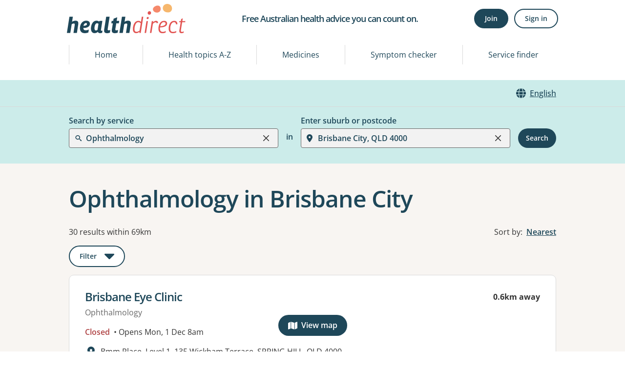

--- FILE ---
content_type: image/svg+xml
request_url: https://www.healthdirect.gov.au/australian-health-services/static/images/reference/common/global/forward.svg
body_size: 680
content:
<svg width="6" height="10" viewBox="0 0 6 10" fill="none" xmlns="http://www.w3.org/2000/svg">
<path d="M5.47697 5C5.47697 5.07811 5.44559 5.14724 5.38282 5.20739L0.997729 9.40977C0.934961 9.46992 0.862825 9.5 0.78132 9.5C0.699816 9.5 0.62768 9.46992 0.564912 9.40977L0.0941519 8.95863C0.031384 8.89847 0 8.82934 0 8.75123C0 8.67312 0.031384 8.604 0.0941519 8.54384L3.79207 5L0.0941519 1.45616C0.031384 1.396 0 1.32687 0 1.24877C0 1.17066 0.031384 1.10153 0.0941519 1.04137L0.564912 0.590229C0.62768 0.530077 0.699816 0.5 0.78132 0.5C0.862825 0.5 0.934961 0.530077 0.997729 0.590229L5.38282 4.79261C5.44559 4.85276 5.47697 4.92189 5.47697 5Z" fill="#1E4759"/>
</svg>


--- FILE ---
content_type: application/javascript
request_url: https://www.healthdirect.gov.au/australian-health-services/_next/static/chunks/pages/_app-c535d807fbc11ce2.js
body_size: 222857
content:
(self.webpackChunk_N_E=self.webpackChunk_N_E||[]).push([[888],{8417:function(e,t,n){"use strict";n.d(t,{Z:function(){return Q}});var r=function(){function e(e){var t=this;this._insertTag=function(e){var n;n=0===t.tags.length?t.insertionPoint?t.insertionPoint.nextSibling:t.prepend?t.container.firstChild:t.before:t.tags[t.tags.length-1].nextSibling,t.container.insertBefore(e,n),t.tags.push(e)},this.isSpeedy=void 0===e.speedy||e.speedy,this.tags=[],this.ctr=0,this.nonce=e.nonce,this.key=e.key,this.container=e.container,this.prepend=e.prepend,this.insertionPoint=e.insertionPoint,this.before=null}var t=e.prototype;return t.hydrate=function(e){e.forEach(this._insertTag)},t.insert=function(e){if(this.ctr%(this.isSpeedy?65e3:1)==0){var t,n;this._insertTag(((n=document.createElement("style")).setAttribute("data-emotion",this.key),void 0!==this.nonce&&n.setAttribute("nonce",this.nonce),n.appendChild(document.createTextNode("")),n.setAttribute("data-s",""),n))}var r=this.tags[this.tags.length-1];if(this.isSpeedy){var o=function(e){if(e.sheet)return e.sheet;for(var t=0;t<document.styleSheets.length;t++)if(document.styleSheets[t].ownerNode===e)return document.styleSheets[t]}(r);try{o.insertRule(e,o.cssRules.length)}catch(i){}}else r.appendChild(document.createTextNode(e));this.ctr++},t.flush=function(){this.tags.forEach(function(e){return e.parentNode&&e.parentNode.removeChild(e)}),this.tags=[],this.ctr=0},e}(),o=Math.abs,i=String.fromCharCode,a=Object.assign;function s(e){return e.trim()}function l(e,t,n){return e.replace(t,n)}function c(e,t){return e.indexOf(t)}function u(e,t){return 0|e.charCodeAt(t)}function d(e,t,n){return e.slice(t,n)}function f(e){return e.length}function p(e){return e.length}function h(e,t){return t.push(e),e}var m=1,g=1,v=0,y=0,b=0,x="";function w(e,t,n,r,o,i,a){return{value:e,root:t,parent:n,type:r,props:o,children:i,line:m,column:g,length:a,return:""}}function S(e,t){return a(w("",null,null,"",null,null,0),e,{length:-e.length},t)}function k(){return b=y>0?u(x,--y):0,g--,10===b&&(g=1,m--),b}function _(){return b=y<v?u(x,y++):0,g++,10===b&&(g=1,m++),b}function C(){return u(x,y)}function E(e,t){return d(x,e,t)}function O(e){switch(e){case 0:case 9:case 10:case 13:case 32:return 5;case 33:case 43:case 44:case 47:case 62:case 64:case 126:case 59:case 123:case 125:return 4;case 58:return 3;case 34:case 39:case 40:case 91:return 2;case 41:case 93:return 1}return 0}function A(e){return m=g=1,v=f(x=e),y=0,[]}function T(e){return x="",e}function P(e){return s(E(y-1,function e(t){for(;_();)switch(b){case t:return y;case 34:case 39:34!==t&&39!==t&&e(b);break;case 40:41===t&&e(t);break;case 92:_()}return y}(91===e?e+2:40===e?e+1:e)))}function j(e){for(;b=C();)if(b<33)_();else break;return O(e)>2||O(b)>3?"":" "}function R(e,t){for(;--t&&_()&&!(b<48)&&!(b>102)&&(!(b>57)||!(b<65))&&(!(b>70)||!(b<97)););return E(e,y+(t<6&&32==C()&&32==_()))}function I(e,t){for(;_();)if(e+b===57)break;else if(e+b===84&&47===C())break;return"/*"+E(t,y-1)+"*"+i(47===e?e:_())}function D(e){for(;!O(C());)_();return E(e,y)}var L="-ms-",N="-moz-",M="-webkit-",B="comm",F="rule",z="decl",H="@keyframes";function U(e,t){for(var n="",r=p(e),o=0;o<r;o++)n+=t(e[o],o,e,t)||"";return n}function V(e,t,n,r){switch(e.type){case"@layer":if(e.children.length)break;case"@import":case z:return e.return=e.return||e.value;case B:return"";case H:return e.return=e.value+"{"+U(e.children,r)+"}";case F:e.value=e.props.join(",")}return f(n=U(e.children,r))?e.return=e.value+"{"+n+"}":""}function W(e,t,n,r,i,a,c,u,f,h,m){for(var g=i-1,v=0===i?a:[""],y=p(v),b=0,x=0,S=0;b<r;++b)for(var k=0,_=d(e,g+1,g=o(x=c[b])),C=e;k<y;++k)(C=s(x>0?v[k]+" "+_:l(_,/&\f/g,v[k])))&&(f[S++]=C);return w(e,t,n,0===i?F:u,f,h,m)}function $(e,t,n){return w(e,t,n,B,i(b),d(e,2,-2),0)}function Z(e,t,n,r){return w(e,t,n,z,d(e,0,r),d(e,r+1,-1),r)}var q=function(e,t,n){for(var r=0,o=0;r=o,o=C(),38===r&&12===o&&(t[n]=1),!O(o);)_();return E(e,y)},G=function(e,t){var n=-1,r=44;do switch(O(r)){case 0:38===r&&12===C()&&(t[n]=1),e[n]+=q(y-1,t,n);break;case 2:e[n]+=P(r);break;case 4:if(44===r){e[++n]=58===C()?"&\f":"",t[n]=e[n].length;break}default:e[n]+=i(r)}while(r=_());return e},K=new WeakMap,Y=function(e){if("rule"===e.type&&e.parent&&!(e.length<1)){for(var t=e.value,n=e.parent,r=e.column===n.column&&e.line===n.line;"rule"!==n.type;)if(!(n=n.parent))return;if((1!==e.props.length||58===t.charCodeAt(0)||K.get(n))&&!r){K.set(e,!0);for(var o,i,a=[],s=T(G(A(t),a)),l=n.props,c=0,u=0;c<s.length;c++)for(var d=0;d<l.length;d++,u++)e.props[u]=a[c]?s[c].replace(/&\f/g,l[d]):l[d]+" "+s[c]}}},X=function(e){if("decl"===e.type){var t=e.value;108===t.charCodeAt(0)&&98===t.charCodeAt(2)&&(e.return="",e.value="")}},J=[function(e,t,n,r){if(e.length>-1&&!e.return)switch(e.type){case z:e.return=function e(t,n){var r,o;switch(45^u(t,0)?(((n<<2^u(t,0))<<2^u(t,1))<<2^u(t,2))<<2^u(t,3):0){case 5103:return M+"print-"+t+t;case 5737:case 4201:case 3177:case 3433:case 1641:case 4457:case 2921:case 5572:case 6356:case 5844:case 3191:case 6645:case 3005:case 6391:case 5879:case 5623:case 6135:case 4599:case 4855:case 4215:case 6389:case 5109:case 5365:case 5621:case 3829:return M+t+t;case 5349:case 4246:case 4810:case 6968:case 2756:return M+t+N+t+L+t+t;case 6828:case 4268:return M+t+L+t+t;case 6165:return M+t+L+"flex-"+t+t;case 5187:return M+t+l(t,/(\w+).+(:[^]+)/,M+"box-$1$2"+L+"flex-$1$2")+t;case 5443:return M+t+L+"flex-item-"+l(t,/flex-|-self/,"")+t;case 4675:return M+t+L+"flex-line-pack"+l(t,/align-content|flex-|-self/,"")+t;case 5548:return M+t+L+l(t,"shrink","negative")+t;case 5292:return M+t+L+l(t,"basis","preferred-size")+t;case 6060:return M+"box-"+l(t,"-grow","")+M+t+L+l(t,"grow","positive")+t;case 4554:return M+l(t,/([^-])(transform)/g,"$1"+M+"$2")+t;case 6187:return l(l(l(t,/(zoom-|grab)/,M+"$1"),/(image-set)/,M+"$1"),t,"")+t;case 5495:case 3959:return l(t,/(image-set\([^]*)/,M+"$1$`$1");case 4968:return l(l(t,/(.+:)(flex-)?(.*)/,M+"box-pack:$3"+L+"flex-pack:$3"),/s.+-b[^;]+/,"justify")+M+t+t;case 4095:case 3583:case 4068:case 2532:return l(t,/(.+)-inline(.+)/,M+"$1$2")+t;case 8116:case 7059:case 5753:case 5535:case 5445:case 5701:case 4933:case 4677:case 5533:case 5789:case 5021:case 4765:if(f(t)-1-n>6)switch(u(t,n+1)){case 109:if(45!==u(t,n+4))break;case 102:return l(t,/(.+:)(.+)-([^]+)/,"$1"+M+"$2-$3$1"+N+(108==u(t,n+3)?"$3":"$2-$3"))+t;case 115:return~c(t,"stretch")?e(l(t,"stretch","fill-available"),n)+t:t}break;case 4949:if(115!==u(t,n+1))break;case 6444:switch(u(t,f(t)-3-(~c(t,"!important")&&10))){case 107:return l(t,":",":"+M)+t;case 101:return l(t,/(.+:)([^;!]+)(;|!.+)?/,"$1"+M+(45===u(t,14)?"inline-":"")+"box$3$1"+M+"$2$3$1"+L+"$2box$3")+t}break;case 5936:switch(u(t,n+11)){case 114:return M+t+L+l(t,/[svh]\w+-[tblr]{2}/,"tb")+t;case 108:return M+t+L+l(t,/[svh]\w+-[tblr]{2}/,"tb-rl")+t;case 45:return M+t+L+l(t,/[svh]\w+-[tblr]{2}/,"lr")+t}return M+t+L+t+t}return t}(e.value,e.length);break;case H:return U([S(e,{value:l(e.value,"@","@"+M)})],r);case F:if(e.length){var o,i;return o=e.props,i=function(t){var n;switch(n=t,(n=/(::plac\w+|:read-\w+)/.exec(n))?n[0]:n){case":read-only":case":read-write":return U([S(e,{props:[l(t,/:(read-\w+)/,":"+N+"$1")]})],r);case"::placeholder":return U([S(e,{props:[l(t,/:(plac\w+)/,":"+M+"input-$1")]}),S(e,{props:[l(t,/:(plac\w+)/,":"+N+"$1")]}),S(e,{props:[l(t,/:(plac\w+)/,L+"input-$1")]})],r)}return""},o.map(i).join("")}}}],Q=function(e){var t=e.key;if("css"===t){var n=document.querySelectorAll("style[data-emotion]:not([data-s])");Array.prototype.forEach.call(n,function(e){-1!==e.getAttribute("data-emotion").indexOf(" ")&&(document.head.appendChild(e),e.setAttribute("data-s",""))})}var o=e.stylisPlugins||J,a={},s=[];m=e.container||document.head,Array.prototype.forEach.call(document.querySelectorAll('style[data-emotion^="'+t+' "]'),function(e){for(var t=e.getAttribute("data-emotion").split(" "),n=1;n<t.length;n++)a[t[n]]=!0;s.push(e)});var d,m,g,v,b,x,w=[V,(d=function(e){v.insert(e)},function(e){!e.root&&(e=e.return)&&d(e)})],S=(b=[Y,X].concat(o,w),x=p(b),function(e,t,n,r){for(var o="",i=0;i<x;i++)o+=b[i](e,t,n,r)||"";return o}),E=function(e){var t;return U(T(function e(t,n,r,o,a,s,d,p,m){for(var g=0,v=0,b=d,x=0,w=0,S=0,E=1,O=1,A=1,T=0,L="",N=a,M=s,B=o,F=L;O;)switch(S=T,T=_()){case 40:if(108!=S&&58==u(F,b-1)){-1!=c(F+=l(P(T),"&","&\f"),"&\f")&&(A=-1);break}case 34:case 39:case 91:F+=P(T);break;case 9:case 10:case 13:case 32:F+=j(S);break;case 92:F+=R(y-1,7);continue;case 47:switch(C()){case 42:case 47:h($(I(_(),y),n,r),m);break;default:F+="/"}break;case 123*E:p[g++]=f(F)*A;case 125*E:case 59:case 0:switch(T){case 0:case 125:O=0;case 59+v:-1==A&&(F=l(F,/\f/g,"")),w>0&&f(F)-b&&h(w>32?Z(F+";",o,r,b-1):Z(l(F," ","")+";",o,r,b-2),m);break;case 59:F+=";";default:if(h(B=W(F,n,r,g,v,a,p,L,N=[],M=[],b),s),123===T){if(0===v)e(F,n,B,B,N,s,b,p,M);else switch(99===x&&110===u(F,3)?100:x){case 100:case 108:case 109:case 115:e(t,B,B,o&&h(W(t,B,B,0,0,a,p,L,a,N=[],b),M),a,M,b,p,o?N:M);break;default:e(F,B,B,B,[""],M,0,p,M)}}}g=v=w=0,E=A=1,L=F="",b=d;break;case 58:b=1+f(F),w=S;default:if(E<1){if(123==T)--E;else if(125==T&&0==E++&&125==k())continue}switch(F+=i(T),T*E){case 38:A=v>0?1:(F+="\f",-1);break;case 44:p[g++]=(f(F)-1)*A,A=1;break;case 64:45===C()&&(F+=P(_())),x=C(),v=b=f(L=F+=D(y)),T++;break;case 45:45===S&&2==f(F)&&(E=0)}}return s}("",null,null,null,[""],t=A(t=e),0,[0],t)),S)};g=function(e,t,n,r){v=n,E(e?e+"{"+t.styles+"}":t.styles),r&&(O.inserted[t.name]=!0)};var O={key:t,sheet:new r({key:t,container:m,nonce:e.nonce,speedy:e.speedy,prepend:e.prepend,insertionPoint:e.insertionPoint}),nonce:e.nonce,inserted:a,registered:{},insert:g};return O.sheet.hydrate(s),O}},45042:function(e,t,n){"use strict";function r(e){var t=Object.create(null);return function(n){return void 0===t[n]&&(t[n]=e(n)),t[n]}}n.d(t,{Z:function(){return r}})},91683:function(e,t,n){"use strict";n.d(t,{E:function(){return x},T:function(){return p},a:function(){return g},c:function(){return y},h:function(){return u},w:function(){return f}});var r=n(67294),o=n(8417),i=n(87462),a=function(e){var t=new WeakMap;return function(n){if(t.has(n))return t.get(n);var r=e(n);return t.set(n,r),r}},s=n(70444),l=n(48137),c=n(27278),u={}.hasOwnProperty,d=(0,r.createContext)("undefined"!=typeof HTMLElement?(0,o.Z)({key:"css"}):null);d.Provider;var f=function(e){return(0,r.forwardRef)(function(t,n){var o=(0,r.useContext)(d);return e(t,o,n)})},p=(0,r.createContext)({}),h=function(e,t){if("function"==typeof t){var n;return t(e)}return(0,i.Z)({},e,t)},m=a(function(e){return a(function(t){return h(e,t)})}),g=function(e){var t=(0,r.useContext)(p);return e.theme!==t&&(t=m(t)(e.theme)),(0,r.createElement)(p.Provider,{value:t},e.children)},v="__EMOTION_TYPE_PLEASE_DO_NOT_USE__",y=function(e,t){var n={};for(var r in t)u.call(t,r)&&(n[r]=t[r]);return n[v]=e,n},b=function(e){var t=e.cache,n=e.serialized,r=e.isStringTag;return(0,s.hC)(t,n,r),(0,c.L)(function(){return(0,s.My)(t,n,r)}),null},x=f(function(e,t,n){var o=e.css;"string"==typeof o&&void 0!==t.registered[o]&&(o=t.registered[o]);var i=e[v],a=[o],c="";"string"==typeof e.className?c=(0,s.fp)(t.registered,a,e.className):null!=e.className&&(c=e.className+" ");var d=(0,l.O)(a,void 0,(0,r.useContext)(p));c+=t.key+"-"+d.name;var f={};for(var h in e)u.call(e,h)&&"css"!==h&&h!==v&&(f[h]=e[h]);return f.ref=n,f.className=c,(0,r.createElement)(r.Fragment,null,(0,r.createElement)(b,{cache:t,serialized:d,isStringTag:"string"==typeof i}),(0,r.createElement)(i,f))})},70917:function(e,t,n){"use strict";n.d(t,{F4:function(){return d},iv:function(){return u},tZ:function(){return l},xB:function(){return c}});var r=n(67294);n(8417);var o=n(91683);n(8679);var i=n(70444),a=n(48137),s=n(27278),l=function(e,t){var n=arguments;if(null==t||!o.h.call(t,"css"))return r.createElement.apply(void 0,n);var i=n.length,a=Array(i);a[0]=o.E,a[1]=(0,o.c)(e,t);for(var s=2;s<i;s++)a[s]=n[s];return r.createElement.apply(null,a)},c=(0,o.w)(function(e,t){var n=e.styles,l=(0,a.O)([n],void 0,(0,r.useContext)(o.T)),c=(0,r.useRef)();return(0,s.j)(function(){var e=t.key+"-global",n=new t.sheet.constructor({key:e,nonce:t.sheet.nonce,container:t.sheet.container,speedy:t.sheet.isSpeedy}),r=!1,o=document.querySelector('style[data-emotion="'+e+" "+l.name+'"]');return t.sheet.tags.length&&(n.before=t.sheet.tags[0]),null!==o&&(r=!0,o.setAttribute("data-emotion",e),n.hydrate([o])),c.current=[n,r],function(){n.flush()}},[t]),(0,s.j)(function(){var e=c.current,n=e[0];if(e[1]){e[1]=!1;return}if(void 0!==l.next&&(0,i.My)(t,l.next,!0),n.tags.length){var r=n.tags[n.tags.length-1].nextElementSibling;n.before=r,n.flush()}t.insert("",l,n,!1)},[t,l.name]),null});function u(){for(var e=arguments.length,t=Array(e),n=0;n<e;n++)t[n]=arguments[n];return(0,a.O)(t)}var d=function(){var e=u.apply(void 0,arguments),t="animation-"+e.name;return{name:t,styles:"@keyframes "+t+"{"+e.styles+"}",anim:1,toString:function(){return"_EMO_"+this.name+"_"+this.styles+"_EMO_"}}}},48137:function(e,t,n){"use strict";n.d(t,{O:function(){return h}});var r,o={animationIterationCount:1,aspectRatio:1,borderImageOutset:1,borderImageSlice:1,borderImageWidth:1,boxFlex:1,boxFlexGroup:1,boxOrdinalGroup:1,columnCount:1,columns:1,flex:1,flexGrow:1,flexPositive:1,flexShrink:1,flexNegative:1,flexOrder:1,gridRow:1,gridRowEnd:1,gridRowSpan:1,gridRowStart:1,gridColumn:1,gridColumnEnd:1,gridColumnSpan:1,gridColumnStart:1,msGridRow:1,msGridRowSpan:1,msGridColumn:1,msGridColumnSpan:1,fontWeight:1,lineHeight:1,opacity:1,order:1,orphans:1,tabSize:1,widows:1,zIndex:1,zoom:1,WebkitLineClamp:1,fillOpacity:1,floodOpacity:1,stopOpacity:1,strokeDasharray:1,strokeDashoffset:1,strokeMiterlimit:1,strokeOpacity:1,strokeWidth:1},i=n(45042),a=/[A-Z]|^ms/g,s=/_EMO_([^_]+?)_([^]*?)_EMO_/g,l=function(e){return 45===e.charCodeAt(1)},c=function(e){return null!=e&&"boolean"!=typeof e},u=(0,i.Z)(function(e){return l(e)?e:e.replace(a,"-$&").toLowerCase()}),d=function(e,t){switch(e){case"animation":case"animationName":if("string"==typeof t)return t.replace(s,function(e,t,n){return r={name:t,styles:n,next:r},t})}return 1===o[e]||l(e)||"number"!=typeof t||0===t?t:t+"px"};function f(e,t,n){if(null==n)return"";if(void 0!==n.__emotion_styles)return n;switch(typeof n){case"boolean":return"";case"object":if(1===n.anim)return r={name:n.name,styles:n.styles,next:r},n.name;if(void 0!==n.styles){var o,i=n.next;if(void 0!==i)for(;void 0!==i;)r={name:i.name,styles:i.styles,next:r},i=i.next;return n.styles+";"}return function(e,t,n){var r="";if(Array.isArray(n))for(var o=0;o<n.length;o++)r+=f(e,t,n[o])+";";else for(var i in n){var a=n[i];if("object"!=typeof a)null!=t&&void 0!==t[a]?r+=i+"{"+t[a]+"}":c(a)&&(r+=u(i)+":"+d(i,a)+";");else if(Array.isArray(a)&&"string"==typeof a[0]&&(null==t||void 0===t[a[0]]))for(var s=0;s<a.length;s++)c(a[s])&&(r+=u(i)+":"+d(i,a[s])+";");else{var l=f(e,t,a);switch(i){case"animation":case"animationName":r+=u(i)+":"+l+";";break;default:r+=i+"{"+l+"}"}}}return r}(e,t,n);case"function":if(void 0!==e){var a=r,s=n(e);return r=a,f(e,t,s)}}if(null==t)return n;var l=t[n];return void 0!==l?l:n}var p=/label:\s*([^\s;\n{]+)\s*(;|$)/g,h=function(e,t,n){if(1===e.length&&"object"==typeof e[0]&&null!==e[0]&&void 0!==e[0].styles)return e[0];var o,i,a=!0,s="";r=void 0;var l=e[0];null==l||void 0===l.raw?(a=!1,s+=f(n,t,l)):s+=l[0];for(var c=1;c<e.length;c++)s+=f(n,t,e[c]),a&&(s+=l[c]);p.lastIndex=0;for(var u="";null!==(i=p.exec(s));)u+="-"+i[1];return{name:function(e){for(var t,n=0,r=0,o=e.length;o>=4;++r,o-=4)t=(65535&(t=255&e.charCodeAt(r)|(255&e.charCodeAt(++r))<<8|(255&e.charCodeAt(++r))<<16|(255&e.charCodeAt(++r))<<24))*1540483477+((t>>>16)*59797<<16),t^=t>>>24,n=(65535&t)*1540483477+((t>>>16)*59797<<16)^(65535&n)*1540483477+((n>>>16)*59797<<16);switch(o){case 3:n^=(255&e.charCodeAt(r+2))<<16;case 2:n^=(255&e.charCodeAt(r+1))<<8;case 1:n^=255&e.charCodeAt(r),n=(65535&n)*1540483477+((n>>>16)*59797<<16)}return n^=n>>>13,(((n=(65535&n)*1540483477+((n>>>16)*59797<<16))^n>>>15)>>>0).toString(36)}(s)+u,styles:s,next:r}}},27278:function(e,t,n){"use strict";n.d(t,{L:function(){return s},j:function(){return l}});var r,o=n(67294),i=function(e){return e()},a=!!(r||(r=n.t(o,2))).useInsertionEffect&&(r||(r=n.t(o,2))).useInsertionEffect,s=a||i,l=a||o.useLayoutEffect},70444:function(e,t,n){"use strict";function r(e,t,n){var r="";return n.split(" ").forEach(function(n){void 0!==e[n]?t.push(e[n]+";"):r+=n+" "}),r}n.d(t,{My:function(){return i},fp:function(){return r},hC:function(){return o}});var o=function(e,t,n){var r=e.key+"-"+t.name;!1===n&&void 0===e.registered[r]&&(e.registered[r]=t.styles)},i=function(e,t,n){o(e,t,n);var r=e.key+"-"+t.name;if(void 0===e.inserted[t.name]){var i=t;do e.insert(t===i?"."+r:"",i,e.sheet,!0),i=i.next;while(void 0!==i)}}},21924:function(e,t,n){"use strict";var r=n(40210),o=n(55559),i=o(r("String.prototype.indexOf"));e.exports=function(e,t){var n=r(e,!!t);return"function"==typeof n&&i(e,".prototype.")>-1?o(n):n}},55559:function(e,t,n){"use strict";var r=n(58612),o=n(40210),i=o("%Function.prototype.apply%"),a=o("%Function.prototype.call%"),s=o("%Reflect.apply%",!0)||r.call(a,i),l=o("%Object.getOwnPropertyDescriptor%",!0),c=o("%Object.defineProperty%",!0),u=o("%Math.max%");if(c)try{c({},"a",{value:1})}catch(d){c=null}e.exports=function(e){var t=s(r,a,arguments);return l&&c&&l(t,"length").configurable&&c(t,"length",{value:1+u(0,e.length-(arguments.length-1))}),t};var f=function(){return s(r,i,arguments)};c?c(e.exports,"apply",{value:f}):e.exports.apply=f},17648:function(e){"use strict";var t=Array.prototype.slice,n=Object.prototype.toString;e.exports=function(e){var r,o=this;if("function"!=typeof o||"[object Function]"!==n.call(o))throw TypeError("Function.prototype.bind called on incompatible "+o);for(var i=t.call(arguments,1),a=function(){if(!(this instanceof r))return o.apply(e,i.concat(t.call(arguments)));var n=o.apply(this,i.concat(t.call(arguments)));return Object(n)===n?n:this},s=Math.max(0,o.length-i.length),l=[],c=0;c<s;c++)l.push("$"+c);if(r=Function("binder","return function ("+l.join(",")+"){ return binder.apply(this,arguments); }")(a),o.prototype){var u=function(){};u.prototype=o.prototype,r.prototype=new u,u.prototype=null}return r}},58612:function(e,t,n){"use strict";var r=n(17648);e.exports=Function.prototype.bind||r},40210:function(module,__unused_webpack_exports,__webpack_require__){"use strict";var undefined,$SyntaxError=SyntaxError,$Function=Function,$TypeError=TypeError,getEvalledConstructor=function(e){try{return $Function('"use strict"; return ('+e+").constructor;")()}catch(t){}},$gOPD=Object.getOwnPropertyDescriptor;if($gOPD)try{$gOPD({},"")}catch(e){$gOPD=null}var throwTypeError=function(){throw new $TypeError},ThrowTypeError=$gOPD?function(){try{return arguments.callee,throwTypeError}catch(t){try{return $gOPD(arguments,"callee").get}catch(e){return throwTypeError}}}():throwTypeError,hasSymbols=__webpack_require__(41405)(),getProto=Object.getPrototypeOf||function(e){return e.__proto__},needsEval={},TypedArray="undefined"==typeof Uint8Array?undefined:getProto(Uint8Array),INTRINSICS={"%AggregateError%":"undefined"==typeof AggregateError?undefined:AggregateError,"%Array%":Array,"%ArrayBuffer%":"undefined"==typeof ArrayBuffer?undefined:ArrayBuffer,"%ArrayIteratorPrototype%":hasSymbols?getProto([][Symbol.iterator]()):undefined,"%AsyncFromSyncIteratorPrototype%":undefined,"%AsyncFunction%":needsEval,"%AsyncGenerator%":needsEval,"%AsyncGeneratorFunction%":needsEval,"%AsyncIteratorPrototype%":needsEval,"%Atomics%":"undefined"==typeof Atomics?undefined:Atomics,"%BigInt%":"undefined"==typeof BigInt?undefined:BigInt,"%BigInt64Array%":"undefined"==typeof BigInt64Array?undefined:BigInt64Array,"%BigUint64Array%":"undefined"==typeof BigUint64Array?undefined:BigUint64Array,"%Boolean%":Boolean,"%DataView%":"undefined"==typeof DataView?undefined:DataView,"%Date%":Date,"%decodeURI%":decodeURI,"%decodeURIComponent%":decodeURIComponent,"%encodeURI%":encodeURI,"%encodeURIComponent%":encodeURIComponent,"%Error%":Error,"%eval%":eval,"%EvalError%":EvalError,"%Float32Array%":"undefined"==typeof Float32Array?undefined:Float32Array,"%Float64Array%":"undefined"==typeof Float64Array?undefined:Float64Array,"%FinalizationRegistry%":"undefined"==typeof FinalizationRegistry?undefined:FinalizationRegistry,"%Function%":$Function,"%GeneratorFunction%":needsEval,"%Int8Array%":"undefined"==typeof Int8Array?undefined:Int8Array,"%Int16Array%":"undefined"==typeof Int16Array?undefined:Int16Array,"%Int32Array%":"undefined"==typeof Int32Array?undefined:Int32Array,"%isFinite%":isFinite,"%isNaN%":isNaN,"%IteratorPrototype%":hasSymbols?getProto(getProto([][Symbol.iterator]())):undefined,"%JSON%":"object"==typeof JSON?JSON:undefined,"%Map%":"undefined"==typeof Map?undefined:Map,"%MapIteratorPrototype%":"undefined"!=typeof Map&&hasSymbols?getProto(new Map()[Symbol.iterator]()):undefined,"%Math%":Math,"%Number%":Number,"%Object%":Object,"%parseFloat%":parseFloat,"%parseInt%":parseInt,"%Promise%":"undefined"==typeof Promise?undefined:Promise,"%Proxy%":"undefined"==typeof Proxy?undefined:Proxy,"%RangeError%":RangeError,"%ReferenceError%":ReferenceError,"%Reflect%":"undefined"==typeof Reflect?undefined:Reflect,"%RegExp%":RegExp,"%Set%":"undefined"==typeof Set?undefined:Set,"%SetIteratorPrototype%":"undefined"!=typeof Set&&hasSymbols?getProto(new Set()[Symbol.iterator]()):undefined,"%SharedArrayBuffer%":"undefined"==typeof SharedArrayBuffer?undefined:SharedArrayBuffer,"%String%":String,"%StringIteratorPrototype%":hasSymbols?getProto(""[Symbol.iterator]()):undefined,"%Symbol%":hasSymbols?Symbol:undefined,"%SyntaxError%":$SyntaxError,"%ThrowTypeError%":ThrowTypeError,"%TypedArray%":TypedArray,"%TypeError%":$TypeError,"%Uint8Array%":"undefined"==typeof Uint8Array?undefined:Uint8Array,"%Uint8ClampedArray%":"undefined"==typeof Uint8ClampedArray?undefined:Uint8ClampedArray,"%Uint16Array%":"undefined"==typeof Uint16Array?undefined:Uint16Array,"%Uint32Array%":"undefined"==typeof Uint32Array?undefined:Uint32Array,"%URIError%":URIError,"%WeakMap%":"undefined"==typeof WeakMap?undefined:WeakMap,"%WeakRef%":"undefined"==typeof WeakRef?undefined:WeakRef,"%WeakSet%":"undefined"==typeof WeakSet?undefined:WeakSet};try{null.error}catch(e){var errorProto=getProto(getProto(e));INTRINSICS["%Error.prototype%"]=errorProto}var doEval=function e(t){var n;if("%AsyncFunction%"===t)n=getEvalledConstructor("async function () {}");else if("%GeneratorFunction%"===t)n=getEvalledConstructor("function* () {}");else if("%AsyncGeneratorFunction%"===t)n=getEvalledConstructor("async function* () {}");else if("%AsyncGenerator%"===t){var r=e("%AsyncGeneratorFunction%");r&&(n=r.prototype)}else if("%AsyncIteratorPrototype%"===t){var o=e("%AsyncGenerator%");o&&(n=getProto(o.prototype))}return INTRINSICS[t]=n,n},LEGACY_ALIASES={"%ArrayBufferPrototype%":["ArrayBuffer","prototype"],"%ArrayPrototype%":["Array","prototype"],"%ArrayProto_entries%":["Array","prototype","entries"],"%ArrayProto_forEach%":["Array","prototype","forEach"],"%ArrayProto_keys%":["Array","prototype","keys"],"%ArrayProto_values%":["Array","prototype","values"],"%AsyncFunctionPrototype%":["AsyncFunction","prototype"],"%AsyncGenerator%":["AsyncGeneratorFunction","prototype"],"%AsyncGeneratorPrototype%":["AsyncGeneratorFunction","prototype","prototype"],"%BooleanPrototype%":["Boolean","prototype"],"%DataViewPrototype%":["DataView","prototype"],"%DatePrototype%":["Date","prototype"],"%ErrorPrototype%":["Error","prototype"],"%EvalErrorPrototype%":["EvalError","prototype"],"%Float32ArrayPrototype%":["Float32Array","prototype"],"%Float64ArrayPrototype%":["Float64Array","prototype"],"%FunctionPrototype%":["Function","prototype"],"%Generator%":["GeneratorFunction","prototype"],"%GeneratorPrototype%":["GeneratorFunction","prototype","prototype"],"%Int8ArrayPrototype%":["Int8Array","prototype"],"%Int16ArrayPrototype%":["Int16Array","prototype"],"%Int32ArrayPrototype%":["Int32Array","prototype"],"%JSONParse%":["JSON","parse"],"%JSONStringify%":["JSON","stringify"],"%MapPrototype%":["Map","prototype"],"%NumberPrototype%":["Number","prototype"],"%ObjectPrototype%":["Object","prototype"],"%ObjProto_toString%":["Object","prototype","toString"],"%ObjProto_valueOf%":["Object","prototype","valueOf"],"%PromisePrototype%":["Promise","prototype"],"%PromiseProto_then%":["Promise","prototype","then"],"%Promise_all%":["Promise","all"],"%Promise_reject%":["Promise","reject"],"%Promise_resolve%":["Promise","resolve"],"%RangeErrorPrototype%":["RangeError","prototype"],"%ReferenceErrorPrototype%":["ReferenceError","prototype"],"%RegExpPrototype%":["RegExp","prototype"],"%SetPrototype%":["Set","prototype"],"%SharedArrayBufferPrototype%":["SharedArrayBuffer","prototype"],"%StringPrototype%":["String","prototype"],"%SymbolPrototype%":["Symbol","prototype"],"%SyntaxErrorPrototype%":["SyntaxError","prototype"],"%TypedArrayPrototype%":["TypedArray","prototype"],"%TypeErrorPrototype%":["TypeError","prototype"],"%Uint8ArrayPrototype%":["Uint8Array","prototype"],"%Uint8ClampedArrayPrototype%":["Uint8ClampedArray","prototype"],"%Uint16ArrayPrototype%":["Uint16Array","prototype"],"%Uint32ArrayPrototype%":["Uint32Array","prototype"],"%URIErrorPrototype%":["URIError","prototype"],"%WeakMapPrototype%":["WeakMap","prototype"],"%WeakSetPrototype%":["WeakSet","prototype"]},bind=__webpack_require__(58612),hasOwn=__webpack_require__(17642),$concat=bind.call(Function.call,Array.prototype.concat),$spliceApply=bind.call(Function.apply,Array.prototype.splice),$replace=bind.call(Function.call,String.prototype.replace),$strSlice=bind.call(Function.call,String.prototype.slice),$exec=bind.call(Function.call,RegExp.prototype.exec),rePropName=/[^%.[\]]+|\[(?:(-?\d+(?:\.\d+)?)|(["'])((?:(?!\2)[^\\]|\\.)*?)\2)\]|(?=(?:\.|\[\])(?:\.|\[\]|%$))/g,reEscapeChar=/\\(\\)?/g,stringToPath=function(e){var t=$strSlice(e,0,1),n=$strSlice(e,-1);if("%"===t&&"%"!==n)throw new $SyntaxError("invalid intrinsic syntax, expected closing `%`");if("%"===n&&"%"!==t)throw new $SyntaxError("invalid intrinsic syntax, expected opening `%`");var r=[];return $replace(e,rePropName,function(e,t,n,o){r[r.length]=n?$replace(o,reEscapeChar,"$1"):t||e}),r},getBaseIntrinsic=function(e,t){var n,r=e;if(hasOwn(LEGACY_ALIASES,r)&&(r="%"+(n=LEGACY_ALIASES[r])[0]+"%"),hasOwn(INTRINSICS,r)){var o=INTRINSICS[r];if(o===needsEval&&(o=doEval(r)),void 0===o&&!t)throw new $TypeError("intrinsic "+e+" exists, but is not available. Please file an issue!");return{alias:n,name:r,value:o}}throw new $SyntaxError("intrinsic "+e+" does not exist!")};module.exports=function(e,t){if("string"!=typeof e||0===e.length)throw new $TypeError("intrinsic name must be a non-empty string");if(arguments.length>1&&"boolean"!=typeof t)throw new $TypeError('"allowMissing" argument must be a boolean');if(null===$exec(/^%?[^%]*%?$/,e))throw new $SyntaxError("`%` may not be present anywhere but at the beginning and end of the intrinsic name");var n=stringToPath(e),r=n.length>0?n[0]:"",o=getBaseIntrinsic("%"+r+"%",t),i=o.name,a=o.value,s=!1,l=o.alias;l&&(r=l[0],$spliceApply(n,$concat([0,1],l)));for(var c=1,u=!0;c<n.length;c+=1){var d=n[c],f=$strSlice(d,0,1),p=$strSlice(d,-1);if(('"'===f||"'"===f||"`"===f||'"'===p||"'"===p||"`"===p)&&f!==p)throw new $SyntaxError("property names with quotes must have matching quotes");if("constructor"!==d&&u||(s=!0),r+="."+d,hasOwn(INTRINSICS,i="%"+r+"%"))a=INTRINSICS[i];else if(null!=a){if(!(d in a)){if(!t)throw new $TypeError("base intrinsic for "+e+" exists, but the property is not available.");return}if($gOPD&&c+1>=n.length){var h=$gOPD(a,d);a=(u=!!h)&&"get"in h&&!("originalValue"in h.get)?h.get:a[d]}else u=hasOwn(a,d),a=a[d];u&&!s&&(INTRINSICS[i]=a)}}return a}},41405:function(e,t,n){"use strict";var r="undefined"!=typeof Symbol&&Symbol,o=n(55419);e.exports=function(){return"function"==typeof r&&"function"==typeof Symbol&&"symbol"==typeof r("foo")&&"symbol"==typeof Symbol("bar")&&o()}},55419:function(e){"use strict";e.exports=function(){if("function"!=typeof Symbol||"function"!=typeof Object.getOwnPropertySymbols)return!1;if("symbol"==typeof Symbol.iterator)return!0;var e={},t=Symbol("test"),n=Object(t);if("string"==typeof t||"[object Symbol]"!==Object.prototype.toString.call(t)||"[object Symbol]"!==Object.prototype.toString.call(n))return!1;for(t in e[t]=42,e)return!1;if("function"==typeof Object.keys&&0!==Object.keys(e).length||"function"==typeof Object.getOwnPropertyNames&&0!==Object.getOwnPropertyNames(e).length)return!1;var r=Object.getOwnPropertySymbols(e);if(1!==r.length||r[0]!==t||!Object.prototype.propertyIsEnumerable.call(e,t))return!1;if("function"==typeof Object.getOwnPropertyDescriptor){var o=Object.getOwnPropertyDescriptor(e,t);if(42!==o.value||!0!==o.enumerable)return!1}return!0}},17642:function(e,t,n){"use strict";var r=n(58612);e.exports=r.call(Function.call,Object.prototype.hasOwnProperty)},8679:function(e,t,n){"use strict";var r=n(59864),o={childContextTypes:!0,contextType:!0,contextTypes:!0,defaultProps:!0,displayName:!0,getDefaultProps:!0,getDerivedStateFromError:!0,getDerivedStateFromProps:!0,mixins:!0,propTypes:!0,type:!0},i={name:!0,length:!0,prototype:!0,caller:!0,callee:!0,arguments:!0,arity:!0},a={$$typeof:!0,compare:!0,defaultProps:!0,displayName:!0,propTypes:!0,type:!0},s={};function l(e){return r.isMemo(e)?a:s[e.$$typeof]||o}s[r.ForwardRef]={$$typeof:!0,render:!0,defaultProps:!0,displayName:!0,propTypes:!0},s[r.Memo]=a;var c=Object.defineProperty,u=Object.getOwnPropertyNames,d=Object.getOwnPropertySymbols,f=Object.getOwnPropertyDescriptor,p=Object.getPrototypeOf,h=Object.prototype;e.exports=function e(t,n,r){if("string"!=typeof n){if(h){var o=p(n);o&&o!==h&&e(t,o,r)}var a=u(n);d&&(a=a.concat(d(n)));for(var s=l(t),m=l(n),g=0;g<a.length;++g){var v=a[g];if(!i[v]&&!(r&&r[v])&&!(m&&m[v])&&!(s&&s[v])){var y=f(n,v);try{c(t,v,y)}catch(b){}}}}return t}},37436:function(e,t,n){"use strict";var r=n(25225);t.S=r.IdleSessionTimeout},25225:function(e,t){"use strict";var n=this&&this.__values||function(e){var t="function"==typeof Symbol&&e[Symbol.iterator],n=0;return t?t.call(e):{next:function(){return e&&n>=e.length&&(e=void 0),{value:e&&e[n++],done:!e}}}};Object.defineProperty(t,"__esModule",{value:!0});var r=["load","mousemove","mousedown","mouseup","keypress","DOMMouseScroll","mousewheel","MSPointerMove","click","scroll","touchstart","touchmove","touchend"],o=function(e){for(var t=[],o=1;o<arguments.length;o++)t[o-1]=arguments[o];var i=this;this.start=function(){var e,t;if(void 0===i.onTimeOut){console.error("Missing onTimeOut method");return}try{for(var r=n(i._resetEvents),o=r.next();!o.done;o=r.next()){var a=o.value;window.addEventListener(a,i.reset)}}catch(s){e={error:s}}finally{try{o&&!o.done&&(t=r.return)&&t.call(r)}finally{if(e)throw e.error}}void 0!==i.onTimeLeftChange&&(i._timeLeftChangeEvent=window.setInterval(i._onTimeLeftChange,1e3)),i.reset()},this.reset=function(){void 0!==i._timerId&&window.clearTimeout(i._timerId),i._timerId=window.setTimeout(i._onTimeOut,i._timeSpan),i._restTime=Date.now()},this.dispose=function(){var e,t;try{for(var r=n(i._resetEvents),o=r.next();!o.done;o=r.next()){var a=o.value;window.removeEventListener(a,i.reset)}}catch(s){e={error:s}}finally{try{o&&!o.done&&(t=r.return)&&t.call(r)}finally{if(e)throw e.error}}void 0!==i._timerId&&window.clearTimeout(i._timerId),void 0!==i._timeLeftChangeEvent&&window.clearInterval(i._timeLeftChangeEvent)},this.getTimeLeft=function(){return i._timeSpan-(Date.now()-i._restTime)},this._onTimeOut=function(){i.onTimeOut(),i.dispose()},this._onTimeLeftChange=function(){i.onTimeLeftChange(i.getTimeLeft())},this._timeSpan=e,this._resetEvents=0==t.length?r:t};t.IdleSessionTimeout=o},38554:function(e,t,n){e=n.nmd(e);var r="__lodash_hash_undefined__",o="[object Arguments]",i="[object Function]",a="[object Object]",s=/^\[object .+?Constructor\]$/,l=/^(?:0|[1-9]\d*)$/,c={};c["[object Float32Array]"]=c["[object Float64Array]"]=c["[object Int8Array]"]=c["[object Int16Array]"]=c["[object Int32Array]"]=c["[object Uint8Array]"]=c["[object Uint8ClampedArray]"]=c["[object Uint16Array]"]=c["[object Uint32Array]"]=!0,c[o]=c["[object Array]"]=c["[object ArrayBuffer]"]=c["[object Boolean]"]=c["[object DataView]"]=c["[object Date]"]=c["[object Error]"]=c[i]=c["[object Map]"]=c["[object Number]"]=c[a]=c["[object RegExp]"]=c["[object Set]"]=c["[object String]"]=c["[object WeakMap]"]=!1;var u,d,f,p="object"==typeof n.g&&n.g&&n.g.Object===Object&&n.g,h="object"==typeof self&&self&&self.Object===Object&&self,m=p||h||Function("return this")(),g=t&&!t.nodeType&&t,v=g&&e&&!e.nodeType&&e,y=v&&v.exports===g,b=y&&p.process,x=function(){try{var e=v&&v.require&&v.require("util").types;if(e)return e;return b&&b.binding&&b.binding("util")}catch(t){}}(),w=x&&x.isTypedArray,S=Array.prototype,k=Function.prototype,_=Object.prototype,C=m["__core-js_shared__"],E=k.toString,O=_.hasOwnProperty,A=(u=/[^.]+$/.exec(C&&C.keys&&C.keys.IE_PROTO||""))?"Symbol(src)_1."+u:"",T=_.toString,P=E.call(Object),j=RegExp("^"+E.call(O).replace(/[\\^$.*+?()[\]{}|]/g,"\\$&").replace(/hasOwnProperty|(function).*?(?=\\\()| for .+?(?=\\\])/g,"$1.*?")+"$"),R=y?m.Buffer:void 0,I=m.Symbol,D=m.Uint8Array,L=R?R.allocUnsafe:void 0,N=(d=Object.getPrototypeOf,f=Object,function(e){return d(f(e))}),M=Object.create,B=_.propertyIsEnumerable,F=S.splice,z=I?I.toStringTag:void 0,H=function(){try{var e=ea(Object,"defineProperty");return e({},"",{}),e}catch(t){}}(),U=R?R.isBuffer:void 0,V=Math.max,W=Date.now,$=ea(m,"Map"),Z=ea(Object,"create"),q=function(){function e(){}return function(t){if(!eS(t))return{};if(M)return M(t);e.prototype=t;var n=new e;return e.prototype=void 0,n}}();function G(e){var t=-1,n=null==e?0:e.length;for(this.clear();++t<n;){var r=e[t];this.set(r[0],r[1])}}function K(e){var t=-1,n=null==e?0:e.length;for(this.clear();++t<n;){var r=e[t];this.set(r[0],r[1])}}function Y(e){var t=-1,n=null==e?0:e.length;for(this.clear();++t<n;){var r=e[t];this.set(r[0],r[1])}}function X(e){var t=this.__data__=new K(e);this.size=t.size}function J(e,t,n){(void 0===n||em(e[t],n))&&(void 0!==n||t in e)||et(e,t,n)}function Q(e,t,n){var r=e[t];O.call(e,t)&&em(r,n)&&(void 0!==n||t in e)||et(e,t,n)}function ee(e,t){for(var n=e.length;n--;)if(em(e[n][0],t))return n;return -1}function et(e,t,n){"__proto__"==t&&H?H(e,t,{configurable:!0,enumerable:!0,value:n,writable:!0}):e[t]=n}G.prototype.clear=function(){this.__data__=Z?Z(null):{},this.size=0},G.prototype.delete=function(e){var t=this.has(e)&&delete this.__data__[e];return this.size-=t?1:0,t},G.prototype.get=function(e){var t=this.__data__;if(Z){var n=t[e];return n===r?void 0:n}return O.call(t,e)?t[e]:void 0},G.prototype.has=function(e){var t=this.__data__;return Z?void 0!==t[e]:O.call(t,e)},G.prototype.set=function(e,t){var n=this.__data__;return this.size+=this.has(e)?0:1,n[e]=Z&&void 0===t?r:t,this},K.prototype.clear=function(){this.__data__=[],this.size=0},K.prototype.delete=function(e){var t=this.__data__,n=ee(t,e);return!(n<0)&&(n==t.length-1?t.pop():F.call(t,n,1),--this.size,!0)},K.prototype.get=function(e){var t=this.__data__,n=ee(t,e);return n<0?void 0:t[n][1]},K.prototype.has=function(e){return ee(this.__data__,e)>-1},K.prototype.set=function(e,t){var n=this.__data__,r=ee(n,e);return r<0?(++this.size,n.push([e,t])):n[r][1]=t,this},Y.prototype.clear=function(){this.size=0,this.__data__={hash:new G,map:new($||K),string:new G}},Y.prototype.delete=function(e){var t=ei(this,e).delete(e);return this.size-=t?1:0,t},Y.prototype.get=function(e){return ei(this,e).get(e)},Y.prototype.has=function(e){return ei(this,e).has(e)},Y.prototype.set=function(e,t){var n=ei(this,e),r=n.size;return n.set(e,t),this.size+=n.size==r?0:1,this},X.prototype.clear=function(){this.__data__=new K,this.size=0},X.prototype.delete=function(e){var t=this.__data__,n=t.delete(e);return this.size=t.size,n},X.prototype.get=function(e){return this.__data__.get(e)},X.prototype.has=function(e){return this.__data__.has(e)},X.prototype.set=function(e,t){var n=this.__data__;if(n instanceof K){var r=n.__data__;if(!$||r.length<199)return r.push([e,t]),this.size=++n.size,this;n=this.__data__=new Y(r)}return n.set(e,t),this.size=n.size,this};var en=function(e,t,n){for(var r=-1,o=Object(e),i=n(e),a=i.length;a--;){var s=i[++r];if(!1===t(o[s],s,o))break}return e};function er(e){var t;return null==e?void 0===e?"[object Undefined]":"[object Null]":z&&z in Object(e)?function(e){var t=O.call(e,z),n=e[z];try{e[z]=void 0;var r=!0}catch(o){}var i=T.call(e);return r&&(t?e[z]=n:delete e[z]),i}(e):(t=e,T.call(t))}function eo(e){return ek(e)&&er(e)==o}function ei(e,t){var n,r,o=e.__data__;return(n=t,r=typeof n,"string"==r||"number"==r||"symbol"==r||"boolean"==r?"__proto__"!==n:null===n)?o["string"==typeof t?"string":"hash"]:o.map}function ea(e,t){var n,r,o,i,a=null==e?void 0:e[t];return(o=a,eS(o)&&(i=o,!A||!(A in i))&&(ex(o)?j:s).test(function(e){if(null!=e){try{return E.call(e)}catch(t){}try{return e+""}catch(n){}}return""}(o)))?a:void 0}function es(e,t){var n=typeof e;return!!(t=null==t?9007199254740991:t)&&("number"==n||"symbol"!=n&&l.test(e))&&e>-1&&e%1==0&&e<t}function el(e){var t=e&&e.constructor;return e===("function"==typeof t&&t.prototype||_)}function ec(e,t){if(("constructor"!==t||"function"!=typeof e[t])&&"__proto__"!=t)return e[t]}var eu,ed,ef,ep,eh=(ed=H?function(e,t){var n;return H(e,"toString",{configurable:!0,enumerable:!1,value:(n=t,function(){return n}),writable:!0})}:eI,ef=0,ep=0,function(){var e=W(),t=16-(e-ep);if(ep=e,t>0){if(++ef>=800)return arguments[0]}else ef=0;return ed.apply(void 0,arguments)});function em(e,t){return e===t||e!=e&&t!=t}var eg=eo(function(){return arguments}())?eo:function(e){return ek(e)&&O.call(e,"callee")&&!B.call(e,"callee")},ev=Array.isArray;function ey(e){return null!=e&&ew(e.length)&&!ex(e)}var eb=U||eD;function ex(e){if(!eS(e))return!1;var t=er(e);return t==i||"[object GeneratorFunction]"==t||"[object AsyncFunction]"==t||"[object Proxy]"==t}function ew(e){return"number"==typeof e&&e>-1&&e%1==0&&e<=9007199254740991}function eS(e){var t=typeof e;return null!=e&&("object"==t||"function"==t)}function ek(e){return null!=e&&"object"==typeof e}var e_,eC=w?function(e){return w(e)}:function(e){return ek(e)&&ew(e.length)&&!!c[er(e)]};function eE(e){return ey(e)?function(e,t){var n=ev(e),r=!n&&eg(e),o=!n&&!r&&eb(e),i=!n&&!r&&!o&&eC(e),a=n||r||o||i,s=a?function(e,t){for(var n=-1,r=Array(e);++n<e;)r[n]=t(n);return r}(e.length,String):[],l=s.length;for(var c in e)(t||O.call(e,c))&&!(a&&("length"==c||o&&("offset"==c||"parent"==c)||i&&("buffer"==c||"byteLength"==c||"byteOffset"==c)||es(c,l)))&&s.push(c);return s}(e,!0):function(e){if(!eS(e))return function(e){var t=[];if(null!=e)for(var n in Object(e))t.push(n);return t}(e);var t=el(e),n=[];for(var r in e)"constructor"==r&&(t||!O.call(e,r))||n.push(r);return n}(e)}var eO,eA,eT,eP,ej,eR=(eP=function(e,t,n,r){!function e(t,n,r,o,i){t!==n&&en(n,function(s,l){if(i||(i=new X),eS(s))(function(e,t,n,r,o,i,s){var l=ec(e,n),c=ec(t,n),u=s.get(c);if(u){J(e,n,u);return}var d=i?i(l,c,n+"",e,t,s):void 0,f=void 0===d;if(f){var p,h,m,g,v,y,b,x,w=ev(c),S=!w&&eb(c),k=!w&&!S&&eC(c);d=c,w||S||k?ev(l)?d=l:(p=l,ek(p)&&ey(p))?d=function(e,t){var n=-1,r=e.length;for(t||(t=Array(r));++n<r;)t[n]=e[n];return t}(l):S?(f=!1,d=function(e,t){if(t)return e.slice();var n=e.length,r=L?L(n):new e.constructor(n);return e.copy(r),r}(c,!0)):k?(f=!1,h=c,y=(m=!0,v=new(g=h.buffer).constructor(g.byteLength),new D(v).set(new D(g)),v),d=new h.constructor(y,h.byteOffset,h.length)):d=[]:function(e){if(!ek(e)||er(e)!=a)return!1;var t=N(e);if(null===t)return!0;var n=O.call(t,"constructor")&&t.constructor;return"function"==typeof n&&n instanceof n&&E.call(n)==P}(c)||eg(c)?(d=l,eg(l)?(b=l,d=function(e,t,n,r){var o=!n;n||(n={});for(var i=-1,a=t.length;++i<a;){var s=t[i],l=r?r(n[s],e[s],s,n,e):void 0;void 0===l&&(l=e[s]),o?et(n,s,l):Q(n,s,l)}return n}(b,eE(b))):(!eS(l)||ex(l))&&(x=c,d="function"!=typeof x.constructor||el(x)?{}:q(N(x)))):f=!1}f&&(s.set(c,d),o(d,c,r,i,s),s.delete(c)),J(e,n,d)})(t,n,l,r,e,o,i);else{var c=o?o(ec(t,l),s,l+"",t,n,i):void 0;void 0===c&&(c=s),J(t,l,c)}},eE)}(e,t,n,r)},eh((eO=ej=function(e,t){var n=-1,r=t.length,o=r>1?t[r-1]:void 0,i=r>2?t[2]:void 0;for(o=eP.length>3&&"function"==typeof o?(r--,o):void 0,i&&function(e,t,n){if(!eS(n))return!1;var r=typeof t;return("number"==r?!!(ey(n)&&es(t,n.length)):"string"==r&&(t in n))&&em(n[t],e)}(t[0],t[1],i)&&(o=r<3?void 0:o,r=1),e=Object(e);++n<r;){var a=t[n];a&&eP(e,a,n,o)}return e},eA=void 0,eT=eI,eA=V(void 0===eA?eO.length-1:eA,0),function(){for(var e=arguments,t=-1,n=V(e.length-eA,0),r=Array(n);++t<n;)r[t]=e[eA+t];t=-1;for(var o=Array(eA+1);++t<eA;)o[t]=e[t];return o[eA]=eT(r),function(e,t,n){switch(n.length){case 0:return e.call(t);case 1:return e.call(t,n[0]);case 2:return e.call(t,n[0],n[1]);case 3:return e.call(t,n[0],n[1],n[2])}return e.apply(t,n)}(eO,this,o)}),ej+""));function eI(e){return e}function eD(){return!1}e.exports=eR},25155:function(e,t,n){"use strict";n.d(t,{cC:function(){return _},Jc:function(){return eZ},$G:function(){return C.$}});var r=n(45987),o=n(71002),i=n(4942),a=n(67294),s=n(71739),l=n.n(s),c=/\s([^'"/\s><]+?)[\s/>]|([^\s=]+)=\s?(".*?"|'.*?')/g;function u(e){var t={type:"tag",name:"",voidElement:!1,attrs:{},children:[]},n=e.match(/<\/?([^\s]+?)[/\s>]/);if(n&&(t.name=n[1],(l()[n[1]]||"/"===e.charAt(e.length-2))&&(t.voidElement=!0),t.name.startsWith("!--"))){var r=e.indexOf("-->");return{type:"comment",comment:-1!==r?e.slice(4,r):""}}for(var o=RegExp(c),i=null;null!==(i=o.exec(e));)if(i[0].trim()){if(i[1]){var a=i[1].trim(),s=[a,""];a.indexOf("=")>-1&&(s=a.split("=")),t.attrs[s[0]]=s[1],o.lastIndex--}else i[2]&&(t.attrs[i[2]]=i[3].trim().substring(1,i[3].length-1))}return t}var d=/<[a-zA-Z0-9\-\!\/](?:"[^"]*"|'[^']*'|[^'">])*>/g,f=/^\s*$/,p=Object.create(null),h={parse:function(e,t){t||(t={}),t.components||(t.components=p);var n,r=[],o=[],i=-1,a=!1;if(0!==e.indexOf("<")){var s=e.indexOf("<");r.push({type:"text",content:-1===s?e:e.substring(0,s)})}return e.replace(d,function(s,l){if(a){if(s!=="</"+n.name+">")return;a=!1}var c,d="/"!==s.charAt(1),p=s.startsWith("<!--"),h=l+s.length,m=e.charAt(h);if(p){var g=u(s);return i<0?(r.push(g),r):((c=o[i]).children.push(g),r)}if(d&&(i++,"tag"===(n=u(s)).type&&t.components[n.name]&&(n.type="component",a=!0),n.voidElement||a||!m||"<"===m||n.children.push({type:"text",content:e.slice(h,e.indexOf("<",h))}),0===i&&r.push(n),(c=o[i-1])&&c.children.push(n),o[i]=n),(!d||n.voidElement)&&(i>-1&&(n.voidElement||n.name===s.slice(2,-1))&&(n=-1==--i?r:o[i]),!a&&"<"!==m&&m)){c=-1===i?r:o[i].children;var v=e.indexOf("<",h),y=e.slice(h,-1===v?void 0:v);f.test(y)&&(y=" "),(v>-1&&i+c.length>=0||" "!==y)&&c.push({type:"text",content:y})}}),r},stringify:function(e){return e.reduce(function(e,t){return e+function e(t,n){switch(n.type){case"text":return t+n.content;case"tag":return t+="<"+n.name+(n.attrs?function(e){var t=[];for(var n in e)t.push(n+'="'+e[n]+'"');return t.length?" "+t.join(" "):""}(n.attrs):"")+(n.voidElement?"/>":">"),n.voidElement?t:t+n.children.reduce(e,"")+"</"+n.name+">";case"comment":return t+"<!--"+n.comment+"-->"}}("",t)},"")}},m=n(57715),g=n(58236),v=["format"],y=["children","count","parent","i18nKey","context","tOptions","values","defaults","components","ns","i18n","t","shouldUnescape"];function b(e,t){var n=Object.keys(e);if(Object.getOwnPropertySymbols){var r=Object.getOwnPropertySymbols(e);t&&(r=r.filter(function(t){return Object.getOwnPropertyDescriptor(e,t).enumerable})),n.push.apply(n,r)}return n}function x(e){for(var t=1;t<arguments.length;t++){var n=null!=arguments[t]?arguments[t]:{};t%2?b(Object(n),!0).forEach(function(t){(0,i.Z)(e,t,n[t])}):Object.getOwnPropertyDescriptors?Object.defineProperties(e,Object.getOwnPropertyDescriptors(n)):b(Object(n)).forEach(function(t){Object.defineProperty(e,t,Object.getOwnPropertyDescriptor(n,t))})}return e}function w(e,t){if(!e)return!1;var n=e.props?e.props.children:e.children;return t?n.length>0:!!n}function S(e){return e?e.props?e.props.children:e.children:[]}function k(e){return Array.isArray(e)?e:[e]}function _(e){var t=e.children,n=e.count,i=e.parent,s=e.i18nKey,l=e.context,c=e.tOptions,u=void 0===c?{}:c,d=e.values,f=e.defaults,p=e.components,b=e.ns,_=e.i18n,C=e.t,E=e.shouldUnescape,O=(0,r.Z)(e,y),A=(0,a.useContext)(m.OO)||{},T=A.i18n,P=A.defaultNS,j=_||T||(0,m.nI)();if(!j)return(0,g.O4)("You will need to pass in an i18next instance by using i18nextReactModule"),t;var R=C||j.t.bind(j)||function(e){return e};l&&(u.context=l);var I=x(x({},(0,m.JP)()),j.options&&j.options.react),D=b||R.ns||P||j.options&&j.options.defaultNS;D="string"==typeof D?[D]:D||["translation"];var L=f||function e(t,n){if(!t)return"";var i="",s=k(t),l=n.transSupportBasicHtmlNodes&&n.transKeepBasicHtmlNodesFor?n.transKeepBasicHtmlNodesFor:[];return s.forEach(function(t,s){if("string"==typeof t)i+="".concat(t);else if((0,a.isValidElement)(t)){var c=Object.keys(t.props).length,u=l.indexOf(t.type)>-1,d=t.props.children;if(!d&&u&&0===c)i+="<".concat(t.type,"/>");else if(d||u&&0===c){if(t.props.i18nIsDynamicList)i+="<".concat(s,"></").concat(s,">");else if(u&&1===c&&"string"==typeof d)i+="<".concat(t.type,">").concat(d,"</").concat(t.type,">");else{var f=e(d,n);i+="<".concat(s,">").concat(f,"</").concat(s,">")}}else i+="<".concat(s,"></").concat(s,">")}else if(null===t)(0,g.ZK)("Trans: the passed in value is invalid - seems you passed in a null child.");else if("object"===(0,o.Z)(t)){var p=t.format,h=Object.keys((0,r.Z)(t,v));if(1===h.length){var m=p?"".concat(h[0],", ").concat(p):h[0];i+="{{".concat(m,"}}")}else(0,g.ZK)("react-i18next: the passed in object contained more than one variable - the object should look like {{ value, format }} where format is optional.",t)}else(0,g.ZK)("Trans: the passed in value is invalid - seems you passed in a variable like {number} - please pass in variables for interpolation as full objects like {{number}}.",t)}),i}(t,I)||I.transEmptyNodeValue||s,N=I.hashTransKey,M=s||(N?N(L):L),B=d?u.interpolation:{interpolation:x(x({},u.interpolation),{},{prefix:"#$?",suffix:"?$#"})},F=x(x(x(x({},u),{},{count:n},d),B),{},{defaultValue:L,ns:D}),z=M?R(M,F):L,H=function(e,t,n,r,i,s){if(""===t)return[];var l=r.transKeepBasicHtmlNodesFor||[],c=t&&RegExp(l.join("|")).test(t);if(!e&&!c)return[t];var u={};!function e(t){k(t).forEach(function(t){"string"==typeof t||(w(t)?e(S(t)):"object"!==(0,o.Z)(t)||(0,a.isValidElement)(t)||Object.assign(u,t))})}(e);var d=h.parse("<0>".concat(t,"</0>")),f=x(x({},u),i);function p(e,t,n){var r,o=S(e),i=g(o,t.children,n);return"[object Array]"===Object.prototype.toString.call(o)&&o.every(function(e){return(0,a.isValidElement)(e)})&&0===i.length?o:i}function m(e,t,n,r,o){e.dummy&&(e.children=t),n.push((0,a.cloneElement)(e,x(x({},e.props),{},{key:r}),o?void 0:t))}function g(t,i,u){var d=k(t);return k(i).reduce(function(t,i,h){var v=i.children&&i.children[0]&&i.children[0].content&&n.services.interpolator.interpolate(i.children[0].content,f,n.language);if("tag"===i.type){var y,b,S,k=d[parseInt(i.name,10)];!k&&1===u.length&&u[0][i.name]&&(k=u[0][i.name]),k||(k={});var _=0!==Object.keys(i.attrs).length?(y={props:i.attrs},b=k,(S=x({},b)).props=Object.assign(y.props,b.props),S):k,C=(0,a.isValidElement)(_),E=C&&w(i,!0)&&!i.voidElement,O=c&&"object"===(0,o.Z)(_)&&_.dummy&&!C,A="object"===(0,o.Z)(e)&&null!==e&&Object.hasOwnProperty.call(e,i.name);if("string"==typeof _){var T=n.services.interpolator.interpolate(_,f,n.language);t.push(T)}else if(w(_)||E){var P=p(_,i,u);m(_,P,t,h)}else if(O){var j=g(d,i.children,u);t.push((0,a.cloneElement)(_,x(x({},_.props),{},{key:h}),j))}else if(Number.isNaN(parseFloat(i.name))){if(A){var R=p(_,i,u);m(_,R,t,h,i.voidElement)}else if(r.transSupportBasicHtmlNodes&&l.indexOf(i.name)>-1){if(i.voidElement)t.push((0,a.createElement)(i.name,{key:"".concat(i.name,"-").concat(h)}));else{var I=g(d,i.children,u);t.push((0,a.createElement)(i.name,{key:"".concat(i.name,"-").concat(h)},I))}}else if(i.voidElement)t.push("<".concat(i.name," />"));else{var D=g(d,i.children,u);t.push("<".concat(i.name,">").concat(D,"</").concat(i.name,">"))}}else if("object"!==(0,o.Z)(_)||C)1===i.children.length&&v?t.push((0,a.cloneElement)(_,x(x({},_.props),{},{key:h}),v)):t.push((0,a.cloneElement)(_,x(x({},_.props),{},{key:h})));else{var L=i.children[0]?v:null;L&&t.push(L)}}else if("text"===i.type){var N=r.transWrapTextNodes,M=s?r.unescape(n.services.interpolator.interpolate(i.content,f,n.language)):n.services.interpolator.interpolate(i.content,f,n.language);N?t.push((0,a.createElement)(N,{key:"".concat(i.name,"-").concat(h)},M)):t.push(M)}return t},[])}var v=g([{dummy:!0,children:e||[]}],d,k(e||[]));return S(v[0])}(p||t,z,j,I,F,E),U=void 0!==i?i:I.defaultTransParent;return U?(0,a.createElement)(U,O,H):H}var C=n(26793),E=n(87462),O=n(8679),A=n.n(O);function T(e){var t=e.i18n,n=e.defaultNS,r=e.children,o=(0,a.useMemo)(function(){return{i18n:t,defaultNS:n}},[t,n]);return(0,a.createElement)(m.OO.Provider,{value:o},r)}var P=n(74902),j=n(97685),R={defaultNS:"common",errorStackTraceLimit:0,i18n:{defaultLocale:"en",locales:["en"]},get initImmediate(){return"undefined"!=typeof window},interpolation:{escapeValue:!1},load:"currentOnly",localeExtension:"json",localePath:"./public/locales",localeStructure:"{{lng}}/{{ns}}",react:{useSuspense:!1},reloadOnPrerender:!1,serializeConfig:!0,use:[]},I=["i18n"],D=["i18n"];function L(e,t){var n=Object.keys(e);if(Object.getOwnPropertySymbols){var r=Object.getOwnPropertySymbols(e);t&&(r=r.filter(function(t){return Object.getOwnPropertyDescriptor(e,t).enumerable})),n.push.apply(n,r)}return n}function N(e){for(var t=1;t<arguments.length;t++){var n=null!=arguments[t]?arguments[t]:{};t%2?L(Object(n),!0).forEach(function(t){(0,i.Z)(e,t,n[t])}):Object.getOwnPropertyDescriptors?Object.defineProperties(e,Object.getOwnPropertyDescriptors(n)):L(Object(n)).forEach(function(t){Object.defineProperty(e,t,Object.getOwnPropertyDescriptor(n,t))})}return e}var M=["backend","detection"],B=function(e){if("string"!=typeof(null==e?void 0:e.lng))throw Error("config.lng was not passed into createConfig");var t,n,i=e.i18n,a=(0,r.Z)(e,I),s=R.i18n,l=(0,r.Z)(R,D),c=N(N(N(N({},l),a),s),i),u=c.defaultNS,d=c.lng,f=c.localeExtension,p=c.localePath,h=c.localeStructure,m=c.nonExplicitSupportedLngs,g=c.locales.filter(function(e){return"default"!==e});if("cimode"===d)return c;if(void 0===c.fallbackLng&&(c.fallbackLng=c.defaultLocale,"default"===c.fallbackLng)){var v=(0,j.Z)(g,1);c.fallbackLng=v[0]}var y=c.fallbackLng;if(m){var b=function(e,t){var n=t.split("-"),r=(0,j.Z)(n,1)[0];return e[t]=[r],e};if("string"==typeof y)c.fallbackLng=c.locales.filter(function(e){return e.includes("-")}).reduce(b,{default:[y]});else if(Array.isArray(y))c.fallbackLng=c.locales.filter(function(e){return e.includes("-")}).reduce(b,{default:y});else if("object"===(0,o.Z)(y))c.fallbackLng=Object.entries(c.fallbackLng).reduce(function(e,t){var n,r=(0,j.Z)(t,2),o=r[0],i=r[1];return e[o]=o.includes("-")?(n=[o.split("-")[0]].concat((0,P.Z)(i)),Array.from(new Set(n))):i,e},y);else if("function"==typeof y)throw Error("If nonExplicitSupportedLngs is true, no functions are allowed for fallbackLng")}return(null==e?void 0:null===(n=e.use)||void 0===n?void 0:n.some(function(e){return"backend"===e.type}))||("string"==typeof p?c.backend={addPath:"".concat(p,"/").concat(h,".missing.").concat(f),loadPath:"".concat(p,"/").concat(h,".").concat(f)}:"function"!=typeof p||(c.backend={addPath:function(e,t){return p(e,t,!0)},loadPath:function(e,t){return p(e,t,!1)}})),"string"==typeof c.ns||Array.isArray(c.ns)||(c.ns=[u]),M.forEach(function(t){e[t]&&(c[t]=N(N({},c[t]),e[t]))}),c},F=n(15671),z=n(43144),H=n(97326),U=n(60136),V=n(82963),W=n(61120),$=n(83878),Z=n(59199),q=n(40181),G=n(25267);function K(e,t){var n=Object.keys(e);if(Object.getOwnPropertySymbols){var r=Object.getOwnPropertySymbols(e);t&&(r=r.filter(function(t){return Object.getOwnPropertyDescriptor(e,t).enumerable})),n.push.apply(n,r)}return n}function Y(e){for(var t=1;t<arguments.length;t++){var n=null!=arguments[t]?arguments[t]:{};t%2?K(Object(n),!0).forEach(function(t){(0,i.Z)(e,t,n[t])}):Object.getOwnPropertyDescriptors?Object.defineProperties(e,Object.getOwnPropertyDescriptors(n)):K(Object(n)).forEach(function(t){Object.defineProperty(e,t,Object.getOwnPropertyDescriptor(n,t))})}return e}var X={type:"logger",log:function(e){this.output("log",e)},warn:function(e){this.output("warn",e)},error:function(e){this.output("error",e)},output:function(e,t){console&&console[e]&&console[e].apply(console,t)}},J=new(function(){function e(t){var n=arguments.length>1&&void 0!==arguments[1]?arguments[1]:{};(0,F.Z)(this,e),this.init(t,n)}return(0,z.Z)(e,[{key:"init",value:function(e){var t=arguments.length>1&&void 0!==arguments[1]?arguments[1]:{};this.prefix=t.prefix||"i18next:",this.logger=e||X,this.options=t,this.debug=t.debug}},{key:"setDebug",value:function(e){this.debug=e}},{key:"log",value:function(){for(var e=arguments.length,t=Array(e),n=0;n<e;n++)t[n]=arguments[n];return this.forward(t,"log","",!0)}},{key:"warn",value:function(){for(var e=arguments.length,t=Array(e),n=0;n<e;n++)t[n]=arguments[n];return this.forward(t,"warn","",!0)}},{key:"error",value:function(){for(var e=arguments.length,t=Array(e),n=0;n<e;n++)t[n]=arguments[n];return this.forward(t,"error","")}},{key:"deprecate",value:function(){for(var e=arguments.length,t=Array(e),n=0;n<e;n++)t[n]=arguments[n];return this.forward(t,"warn","WARNING DEPRECATED: ",!0)}},{key:"forward",value:function(e,t,n,r){return r&&!this.debug?null:("string"==typeof e[0]&&(e[0]="".concat(n).concat(this.prefix," ").concat(e[0])),this.logger[t](e))}},{key:"create",value:function(t){return new e(this.logger,Y(Y({},{prefix:"".concat(this.prefix,":").concat(t,":")}),this.options))}},{key:"clone",value:function(t){return(t=t||this.options).prefix=t.prefix||this.prefix,new e(this.logger,t)}}]),e}()),Q=function(){function e(){(0,F.Z)(this,e),this.observers={}}return(0,z.Z)(e,[{key:"on",value:function(e,t){var n=this;return e.split(" ").forEach(function(e){n.observers[e]=n.observers[e]||[],n.observers[e].push(t)}),this}},{key:"off",value:function(e,t){if(this.observers[e]){if(!t){delete this.observers[e];return}this.observers[e]=this.observers[e].filter(function(e){return e!==t})}}},{key:"emit",value:function(e){for(var t=arguments.length,n=Array(t>1?t-1:0),r=1;r<t;r++)n[r-1]=arguments[r];this.observers[e]&&[].concat(this.observers[e]).forEach(function(e){e.apply(void 0,n)}),this.observers["*"]&&[].concat(this.observers["*"]).forEach(function(t){t.apply(t,[e].concat(n))})}}]),e}();function ee(){var e,t,n=new Promise(function(n,r){e=n,t=r});return n.resolve=e,n.reject=t,n}function et(e){return null==e?"":""+e}function en(e,t,n){function r(e){return e&&e.indexOf("###")>-1?e.replace(/###/g,"."):e}function o(){return!e||"string"==typeof e}for(var i="string"!=typeof t?[].concat(t):t.split(".");i.length>1;){if(o())return{};var a=r(i.shift());!e[a]&&n&&(e[a]=new n),e=Object.prototype.hasOwnProperty.call(e,a)?e[a]:{}}return o()?{}:{obj:e,k:r(i.shift())}}function er(e,t,n){var r,o=en(e,t,Object);o.obj[o.k]=n}function eo(e,t){var n=en(e,t),r=n.obj,o=n.k;if(r)return r[o]}function ei(e,t,n){var r=eo(e,n);return void 0!==r?r:eo(t,n)}function ea(e){return e.replace(/[\-\[\]\/\{\}\(\)\*\+\?\.\\\^\$\|]/g,"\\$&")}var es={"&":"&amp;","<":"&lt;",">":"&gt;",'"':"&quot;","'":"&#39;","/":"&#x2F;"};function el(e){return"string"==typeof e?e.replace(/[&<>"'\/]/g,function(e){return es[e]}):e}var ec="undefined"!=typeof window&&window.navigator&&void 0===window.navigator.userAgentData&&window.navigator.userAgent&&window.navigator.userAgent.indexOf("MSIE")>-1,eu=[" ",",","?","!",";"];function ed(e,t){var n=Object.keys(e);if(Object.getOwnPropertySymbols){var r=Object.getOwnPropertySymbols(e);t&&(r=r.filter(function(t){return Object.getOwnPropertyDescriptor(e,t).enumerable})),n.push.apply(n,r)}return n}function ef(e){for(var t=1;t<arguments.length;t++){var n=null!=arguments[t]?arguments[t]:{};t%2?ed(Object(n),!0).forEach(function(t){(0,i.Z)(e,t,n[t])}):Object.getOwnPropertyDescriptors?Object.defineProperties(e,Object.getOwnPropertyDescriptors(n)):ed(Object(n)).forEach(function(t){Object.defineProperty(e,t,Object.getOwnPropertyDescriptor(n,t))})}return e}var ep=function(e){(0,U.Z)(o,e);var t,n,r=(n=function(){if("undefined"==typeof Reflect||!Reflect.construct||Reflect.construct.sham)return!1;if("function"==typeof Proxy)return!0;try{return Boolean.prototype.valueOf.call(Reflect.construct(Boolean,[],function(){})),!0}catch(e){return!1}}(),function(){var e,t=(0,W.Z)(o);if(n){var r=(0,W.Z)(this).constructor;e=Reflect.construct(t,arguments,r)}else e=t.apply(this,arguments);return(0,V.Z)(this,e)});function o(e){var t,n=arguments.length>1&&void 0!==arguments[1]?arguments[1]:{ns:["translation"],defaultNS:"translation"};return(0,F.Z)(this,o),t=r.call(this),ec&&Q.call((0,H.Z)(t)),t.data=e||{},t.options=n,void 0===t.options.keySeparator&&(t.options.keySeparator="."),void 0===t.options.ignoreJSONStructure&&(t.options.ignoreJSONStructure=!0),t}return(0,z.Z)(o,[{key:"addNamespaces",value:function(e){0>this.options.ns.indexOf(e)&&this.options.ns.push(e)}},{key:"removeNamespaces",value:function(e){var t=this.options.ns.indexOf(e);t>-1&&this.options.ns.splice(t,1)}},{key:"getResource",value:function(e,t,n){var r=arguments.length>3&&void 0!==arguments[3]?arguments[3]:{},o=void 0!==r.keySeparator?r.keySeparator:this.options.keySeparator,i=void 0!==r.ignoreJSONStructure?r.ignoreJSONStructure:this.options.ignoreJSONStructure,a=[e,t];n&&"string"!=typeof n&&(a=a.concat(n)),n&&"string"==typeof n&&(a=a.concat(o?n.split(o):n)),e.indexOf(".")>-1&&(a=e.split("."));var s=eo(this.data,a);return s||!i||"string"!=typeof n?s:function e(t,n){var r=arguments.length>2&&void 0!==arguments[2]?arguments[2]:".";if(t){if(t[n])return t[n];for(var o=n.split(r),i=t,a=0;a<o.length;++a){if(!i||"string"==typeof i[o[a]]&&a+1<o.length)return;if(void 0===i[o[a]]){for(var s=2,l=o.slice(a,a+s).join(r),c=i[l];void 0===c&&o.length>a+s;)s++,c=i[l=o.slice(a,a+s).join(r)];if(void 0===c)return;if(null===c)return null;if(n.endsWith(l)){if("string"==typeof c)return c;if(l&&"string"==typeof c[l])return c[l]}var u=o.slice(a+s).join(r);if(u)return e(c,u,r);return}i=i[o[a]]}return i}}(this.data&&this.data[e]&&this.data[e][t],n,o)}},{key:"addResource",value:function(e,t,n,r){var o=arguments.length>4&&void 0!==arguments[4]?arguments[4]:{silent:!1},i=this.options.keySeparator;void 0===i&&(i=".");var a=[e,t];n&&(a=a.concat(i?n.split(i):n)),e.indexOf(".")>-1&&(a=e.split("."),r=t,t=a[1]),this.addNamespaces(t),er(this.data,a,r),o.silent||this.emit("added",e,t,n,r)}},{key:"addResources",value:function(e,t,n){var r=arguments.length>3&&void 0!==arguments[3]?arguments[3]:{silent:!1};for(var o in n)("string"==typeof n[o]||"[object Array]"===Object.prototype.toString.apply(n[o]))&&this.addResource(e,t,o,n[o],{silent:!0});r.silent||this.emit("added",e,t,n)}},{key:"addResourceBundle",value:function(e,t,n,r,o){var i=arguments.length>5&&void 0!==arguments[5]?arguments[5]:{silent:!1},a=[e,t];e.indexOf(".")>-1&&(a=e.split("."),r=n,n=t,t=a[1]),this.addNamespaces(t);var s=eo(this.data,a)||{};r?function e(t,n,r){for(var o in n)"__proto__"!==o&&"constructor"!==o&&(o in t?"string"==typeof t[o]||t[o]instanceof String||"string"==typeof n[o]||n[o]instanceof String?r&&(t[o]=n[o]):e(t[o],n[o],r):t[o]=n[o]);return t}(s,n,o):s=ef(ef({},s),n),er(this.data,a,s),i.silent||this.emit("added",e,t,n)}},{key:"removeResourceBundle",value:function(e,t){this.hasResourceBundle(e,t)&&delete this.data[e][t],this.removeNamespaces(t),this.emit("removed",e,t)}},{key:"hasResourceBundle",value:function(e,t){return void 0!==this.getResource(e,t)}},{key:"getResourceBundle",value:function(e,t){return(t||(t=this.options.defaultNS),"v1"===this.options.compatibilityAPI)?ef(ef({},{}),this.getResource(e,t)):this.getResource(e,t)}},{key:"getDataByLanguage",value:function(e){return this.data[e]}},{key:"hasLanguageSomeTranslations",value:function(e){var t=this.getDataByLanguage(e);return!!(t&&Object.keys(t)||[]).find(function(e){return t[e]&&Object.keys(t[e]).length>0})}},{key:"toJSON",value:function(){return this.data}}]),o}(Q),eh={processors:{},addPostProcessor:function(e){this.processors[e.name]=e},handle:function(e,t,n,r,o){var i=this;return e.forEach(function(e){i.processors[e]&&(t=i.processors[e].process(t,n,r,o))}),t}};function em(e,t){var n=Object.keys(e);if(Object.getOwnPropertySymbols){var r=Object.getOwnPropertySymbols(e);t&&(r=r.filter(function(t){return Object.getOwnPropertyDescriptor(e,t).enumerable})),n.push.apply(n,r)}return n}function eg(e){for(var t=1;t<arguments.length;t++){var n=null!=arguments[t]?arguments[t]:{};t%2?em(Object(n),!0).forEach(function(t){(0,i.Z)(e,t,n[t])}):Object.getOwnPropertyDescriptors?Object.defineProperties(e,Object.getOwnPropertyDescriptors(n)):em(Object(n)).forEach(function(t){Object.defineProperty(e,t,Object.getOwnPropertyDescriptor(n,t))})}return e}var ev={},ey=function(e){(0,U.Z)(i,e);var t,n,r=(n=function(){if("undefined"==typeof Reflect||!Reflect.construct||Reflect.construct.sham)return!1;if("function"==typeof Proxy)return!0;try{return Boolean.prototype.valueOf.call(Reflect.construct(Boolean,[],function(){})),!0}catch(e){return!1}}(),function(){var e,t=(0,W.Z)(i);if(n){var r=(0,W.Z)(this).constructor;e=Reflect.construct(t,arguments,r)}else e=t.apply(this,arguments);return(0,V.Z)(this,e)});function i(e){var t,n=arguments.length>1&&void 0!==arguments[1]?arguments[1]:{};return(0,F.Z)(this,i),t=r.call(this),ec&&Q.call((0,H.Z)(t)),!function(e,t,n){e.forEach(function(e){t[e]&&(n[e]=t[e])})}(["resourceStore","languageUtils","pluralResolver","interpolator","backendConnector","i18nFormat","utils"],e,(0,H.Z)(t)),t.options=n,void 0===t.options.keySeparator&&(t.options.keySeparator="."),t.logger=J.create("translator"),t}return(0,z.Z)(i,[{key:"changeLanguage",value:function(e){e&&(this.language=e)}},{key:"exists",value:function(e){var t=arguments.length>1&&void 0!==arguments[1]?arguments[1]:{interpolation:{}};if(null==e)return!1;var n=this.resolve(e,t);return n&&void 0!==n.res}},{key:"extractFromKey",value:function(e,t){var n=void 0!==t.nsSeparator?t.nsSeparator:this.options.nsSeparator;void 0===n&&(n=":");var r=void 0!==t.keySeparator?t.keySeparator:this.options.keySeparator,o=t.ns||this.options.defaultNS||[],i=n&&e.indexOf(n)>-1,a=!this.options.userDefinedKeySeparator&&!t.keySeparator&&!this.options.userDefinedNsSeparator&&!t.nsSeparator&&!function(e,t,n){t=t||"",n=n||"";var r=eu.filter(function(e){return 0>t.indexOf(e)&&0>n.indexOf(e)});if(0===r.length)return!0;var o=RegExp("(".concat(r.map(function(e){return"?"===e?"\\?":e}).join("|"),")")),i=!o.test(e);if(!i){var a=e.indexOf(n);a>0&&!o.test(e.substring(0,a))&&(i=!0)}return i}(e,n,r);if(i&&!a){var s=e.match(this.interpolator.nestingRegexp);if(s&&s.length>0)return{key:e,namespaces:o};var l=e.split(n);(n!==r||n===r&&this.options.ns.indexOf(l[0])>-1)&&(o=l.shift()),e=l.join(r)}return"string"==typeof o&&(o=[o]),{key:e,namespaces:o}}},{key:"translate",value:function(e,t,n){var r=this;if("object"!==(0,o.Z)(t)&&this.options.overloadTranslationOptionHandler&&(t=this.options.overloadTranslationOptionHandler(arguments)),t||(t={}),null==e)return"";Array.isArray(e)||(e=[String(e)]);var a=void 0!==t.returnDetails?t.returnDetails:this.options.returnDetails,s=void 0!==t.keySeparator?t.keySeparator:this.options.keySeparator,l=this.extractFromKey(e[e.length-1],t),c=l.key,u=l.namespaces,d=u[u.length-1],f=t.lng||this.language,p=t.appendNamespaceToCIMode||this.options.appendNamespaceToCIMode;if(f&&"cimode"===f.toLowerCase()){if(p){var h=t.nsSeparator||this.options.nsSeparator;return a?(m.res="".concat(d).concat(h).concat(c),m):"".concat(d).concat(h).concat(c)}return a?(m.res=c,m):c}var m=this.resolve(e,t),g=m&&m.res,v=m&&m.usedKey||c,y=m&&m.exactUsedKey||c,b=Object.prototype.toString.apply(g),x=void 0!==t.joinArrays?t.joinArrays:this.options.joinArrays,w=!this.i18nFormat||this.i18nFormat.handleAsObject,S="string"!=typeof g&&"boolean"!=typeof g&&"number"!=typeof g;if(w&&g&&S&&0>["[object Number]","[object Function]","[object RegExp]"].indexOf(b)&&!("string"==typeof x&&"[object Array]"===b)){if(!t.returnObjects&&!this.options.returnObjects){this.options.returnedObjectHandler||this.logger.warn("accessing an object - but returnObjects options is not enabled!");var k=this.options.returnedObjectHandler?this.options.returnedObjectHandler(v,g,eg(eg({},t),{},{ns:u})):"key '".concat(c," (").concat(this.language,")' returned an object instead of string.");return a?(m.res=k,m):k}if(s){var _="[object Array]"===b,C=_?[]:{},E=_?y:v;for(var O in g)if(Object.prototype.hasOwnProperty.call(g,O)){var A="".concat(E).concat(s).concat(O);C[O]=this.translate(A,eg(eg({},t),{joinArrays:!1,ns:u})),C[O]===A&&(C[O]=g[O])}g=C}}else if(w&&"string"==typeof x&&"[object Array]"===b)(g=g.join(x))&&(g=this.extendTranslation(g,e,t,n));else{var T=!1,P=!1,j=void 0!==t.count&&"string"!=typeof t.count,R=i.hasDefaultValue(t),I=j?this.pluralResolver.getSuffix(f,t.count,t):"",D=t["defaultValue".concat(I)]||t.defaultValue;!this.isValidLookup(g)&&R&&(T=!0,g=D),this.isValidLookup(g)||(P=!0,g=c);var L=(t.missingKeyNoValueFallbackToKey||this.options.missingKeyNoValueFallbackToKey)&&P?void 0:g,N=R&&D!==g&&this.options.updateMissing;if(P||T||N){if(this.logger.log(N?"updateKey":"missingKey",f,d,c,N?D:g),s){var M=this.resolve(c,eg(eg({},t),{},{keySeparator:!1}));M&&M.res&&this.logger.warn("Seems the loaded translations were in flat JSON format instead of nested. Either set keySeparator: false on init or make sure your translations are published in nested format.")}var B=[],F=this.languageUtils.getFallbackCodes(this.options.fallbackLng,t.lng||this.language);if("fallback"===this.options.saveMissingTo&&F&&F[0])for(var z=0;z<F.length;z++)B.push(F[z]);else"all"===this.options.saveMissingTo?B=this.languageUtils.toResolveHierarchy(t.lng||this.language):B.push(t.lng||this.language);var H=function(e,n,o){var i=R&&o!==g?o:L;r.options.missingKeyHandler?r.options.missingKeyHandler(e,d,n,i,N,t):r.backendConnector&&r.backendConnector.saveMissing&&r.backendConnector.saveMissing(e,d,n,i,N,t),r.emit("missingKey",e,d,n,g)};this.options.saveMissing&&(this.options.saveMissingPlurals&&j?B.forEach(function(e){r.pluralResolver.getSuffixes(e,t).forEach(function(n){H([e],c+n,t["defaultValue".concat(n)]||D)})}):H(B,c,D))}g=this.extendTranslation(g,e,t,m,n),P&&g===c&&this.options.appendNamespaceToMissingKey&&(g="".concat(d,":").concat(c)),(P||T)&&this.options.parseMissingKeyHandler&&(g="v1"!==this.options.compatibilityAPI?this.options.parseMissingKeyHandler(this.options.appendNamespaceToMissingKey?"".concat(d,":").concat(c):c,T?g:void 0):this.options.parseMissingKeyHandler(g))}return a?(m.res=g,m):g}},{key:"extendTranslation",value:function(e,t,n,r,o){var i=this;if(this.i18nFormat&&this.i18nFormat.parse)e=this.i18nFormat.parse(e,eg(eg({},this.options.interpolation.defaultVariables),n),r.usedLng,r.usedNS,r.usedKey,{resolved:r});else if(!n.skipInterpolation){n.interpolation&&this.interpolator.init(eg(eg({},n),{interpolation:eg(eg({},this.options.interpolation),n.interpolation)}));var a,s="string"==typeof e&&(n&&n.interpolation&&void 0!==n.interpolation.skipOnVariables?n.interpolation.skipOnVariables:this.options.interpolation.skipOnVariables);if(s){var l=e.match(this.interpolator.nestingRegexp);a=l&&l.length}var c=n.replace&&"string"!=typeof n.replace?n.replace:n;if(this.options.interpolation.defaultVariables&&(c=eg(eg({},this.options.interpolation.defaultVariables),c)),e=this.interpolator.interpolate(e,c,n.lng||this.language,n),s){var u=e.match(this.interpolator.nestingRegexp);a<(u&&u.length)&&(n.nest=!1)}!1!==n.nest&&(e=this.interpolator.nest(e,function(){for(var e=arguments.length,r=Array(e),a=0;a<e;a++)r[a]=arguments[a];return o&&o[0]===r[0]&&!n.context?(i.logger.warn("It seems you are nesting recursively key: ".concat(r[0]," in key: ").concat(t[0])),null):i.translate.apply(i,r.concat([t]))},n)),n.interpolation&&this.interpolator.reset()}var d=n.postProcess||this.options.postProcess,f="string"==typeof d?[d]:d;return null!=e&&f&&f.length&&!1!==n.applyPostProcessor&&(e=eh.handle(f,e,t,this.options&&this.options.postProcessPassResolved?eg({i18nResolved:r},n):n,this)),e}},{key:"resolve",value:function(e){var t,n,r,o,i,a=this,s=arguments.length>1&&void 0!==arguments[1]?arguments[1]:{};return"string"==typeof e&&(e=[e]),e.forEach(function(e){if(!a.isValidLookup(t)){var l=a.extractFromKey(e,s),c=l.key;n=c;var u=l.namespaces;a.options.fallbackNS&&(u=u.concat(a.options.fallbackNS));var d=void 0!==s.count&&"string"!=typeof s.count,f=d&&!s.ordinal&&0===s.count&&a.pluralResolver.shouldUseIntlApi(),p=void 0!==s.context&&("string"==typeof s.context||"number"==typeof s.context)&&""!==s.context,h=s.lngs?s.lngs:a.languageUtils.toResolveHierarchy(s.lng||a.language,s.fallbackLng);u.forEach(function(e){a.isValidLookup(t)||(i=e,!ev["".concat(h[0],"-").concat(e)]&&a.utils&&a.utils.hasLoadedNamespace&&!a.utils.hasLoadedNamespace(i)&&(ev["".concat(h[0],"-").concat(e)]=!0,a.logger.warn('key "'.concat(n,'" for languages "').concat(h.join(", "),'" won\'t get resolved as namespace "').concat(i,'" was not yet loaded'),"This means something IS WRONG in your setup. You access the t function before i18next.init / i18next.loadNamespace / i18next.changeLanguage was done. Wait for the callback or Promise to resolve before accessing it!!!")),h.forEach(function(n){if(!a.isValidLookup(t)){o=n;var i,l=[c];if(a.i18nFormat&&a.i18nFormat.addLookupKeys)a.i18nFormat.addLookupKeys(l,c,n,e,s);else{d&&(u=a.pluralResolver.getSuffix(n,s.count,s));var u,h="".concat(a.options.pluralSeparator,"zero");if(d&&(l.push(c+u),f&&l.push(c+h)),p){var m="".concat(c).concat(a.options.contextSeparator).concat(s.context);l.push(m),d&&(l.push(m+u),f&&l.push(m+h))}}for(;i=l.pop();)a.isValidLookup(t)||(r=i,t=a.getResource(n,e,i,s))}}))})}}),{res:t,usedKey:n,exactUsedKey:r,usedLng:o,usedNS:i}}},{key:"isValidLookup",value:function(e){return void 0!==e&&!(!this.options.returnNull&&null===e)&&!(!this.options.returnEmptyString&&""===e)}},{key:"getResource",value:function(e,t,n){var r=arguments.length>3&&void 0!==arguments[3]?arguments[3]:{};return this.i18nFormat&&this.i18nFormat.getResource?this.i18nFormat.getResource(e,t,n,r):this.resourceStore.getResource(e,t,n,r)}}],[{key:"hasDefaultValue",value:function(e){var t="defaultValue";for(var n in e)if(Object.prototype.hasOwnProperty.call(e,n)&&t===n.substring(0,t.length)&&void 0!==e[n])return!0;return!1}}]),i}(Q);function eb(e){return e.charAt(0).toUpperCase()+e.slice(1)}var ex=function(){function e(t){(0,F.Z)(this,e),this.options=t,this.supportedLngs=this.options.supportedLngs||!1,this.logger=J.create("languageUtils")}return(0,z.Z)(e,[{key:"getScriptPartFromCode",value:function(e){if(!e||0>e.indexOf("-"))return null;var t=e.split("-");return 2===t.length?null:(t.pop(),"x"===t[t.length-1].toLowerCase())?null:this.formatLanguageCode(t.join("-"))}},{key:"getLanguagePartFromCode",value:function(e){if(!e||0>e.indexOf("-"))return e;var t=e.split("-");return this.formatLanguageCode(t[0])}},{key:"formatLanguageCode",value:function(e){if("string"==typeof e&&e.indexOf("-")>-1){var t=["hans","hant","latn","cyrl","cans","mong","arab"],n=e.split("-");return this.options.lowerCaseLng?n=n.map(function(e){return e.toLowerCase()}):2===n.length?(n[0]=n[0].toLowerCase(),n[1]=n[1].toUpperCase(),t.indexOf(n[1].toLowerCase())>-1&&(n[1]=eb(n[1].toLowerCase()))):3===n.length&&(n[0]=n[0].toLowerCase(),2===n[1].length&&(n[1]=n[1].toUpperCase()),"sgn"!==n[0]&&2===n[2].length&&(n[2]=n[2].toUpperCase()),t.indexOf(n[1].toLowerCase())>-1&&(n[1]=eb(n[1].toLowerCase())),t.indexOf(n[2].toLowerCase())>-1&&(n[2]=eb(n[2].toLowerCase()))),n.join("-")}return this.options.cleanCode||this.options.lowerCaseLng?e.toLowerCase():e}},{key:"isSupportedCode",value:function(e){return("languageOnly"===this.options.load||this.options.nonExplicitSupportedLngs)&&(e=this.getLanguagePartFromCode(e)),!this.supportedLngs||!this.supportedLngs.length||this.supportedLngs.indexOf(e)>-1}},{key:"getBestMatchFromCodes",value:function(e){var t,n=this;return e?(e.forEach(function(e){if(!t){var r=n.formatLanguageCode(e);(!n.options.supportedLngs||n.isSupportedCode(r))&&(t=r)}}),!t&&this.options.supportedLngs&&e.forEach(function(e){if(!t){var r=n.getLanguagePartFromCode(e);if(n.isSupportedCode(r))return t=r;t=n.options.supportedLngs.find(function(e){if(0===e.indexOf(r))return e})}}),t||(t=this.getFallbackCodes(this.options.fallbackLng)[0]),t):null}},{key:"getFallbackCodes",value:function(e,t){if(!e)return[];if("function"==typeof e&&(e=e(t)),"string"==typeof e&&(e=[e]),"[object Array]"===Object.prototype.toString.apply(e))return e;if(!t)return e.default||[];var n=e[t];return n||(n=e[this.getScriptPartFromCode(t)]),n||(n=e[this.formatLanguageCode(t)]),n||(n=e[this.getLanguagePartFromCode(t)]),n||(n=e.default),n||[]}},{key:"toResolveHierarchy",value:function(e,t){var n=this,r=this.getFallbackCodes(t||this.options.fallbackLng||[],e),o=[],i=function(e){e&&(n.isSupportedCode(e)?o.push(e):n.logger.warn("rejecting language code not found in supportedLngs: ".concat(e)))};return"string"==typeof e&&e.indexOf("-")>-1?("languageOnly"!==this.options.load&&i(this.formatLanguageCode(e)),"languageOnly"!==this.options.load&&"currentOnly"!==this.options.load&&i(this.getScriptPartFromCode(e)),"currentOnly"!==this.options.load&&i(this.getLanguagePartFromCode(e))):"string"==typeof e&&i(this.formatLanguageCode(e)),r.forEach(function(e){0>o.indexOf(e)&&i(n.formatLanguageCode(e))}),o}}]),e}(),ew=[{lngs:["ach","ak","am","arn","br","fil","gun","ln","mfe","mg","mi","oc","pt","pt-BR","tg","tl","ti","tr","uz","wa"],nr:[1,2],fc:1},{lngs:["af","an","ast","az","bg","bn","ca","da","de","dev","el","en","eo","es","et","eu","fi","fo","fur","fy","gl","gu","ha","hi","hu","hy","ia","it","kk","kn","ku","lb","mai","ml","mn","mr","nah","nap","nb","ne","nl","nn","no","nso","pa","pap","pms","ps","pt-PT","rm","sco","se","si","so","son","sq","sv","sw","ta","te","tk","ur","yo"],nr:[1,2],fc:2},{lngs:["ay","bo","cgg","fa","ht","id","ja","jbo","ka","km","ko","ky","lo","ms","sah","su","th","tt","ug","vi","wo","zh"],nr:[1],fc:3},{lngs:["be","bs","cnr","dz","hr","ru","sr","uk"],nr:[1,2,5],fc:4},{lngs:["ar"],nr:[0,1,2,3,11,100],fc:5},{lngs:["cs","sk"],nr:[1,2,5],fc:6},{lngs:["csb","pl"],nr:[1,2,5],fc:7},{lngs:["cy"],nr:[1,2,3,8],fc:8},{lngs:["fr"],nr:[1,2],fc:9},{lngs:["ga"],nr:[1,2,3,7,11],fc:10},{lngs:["gd"],nr:[1,2,3,20],fc:11},{lngs:["is"],nr:[1,2],fc:12},{lngs:["jv"],nr:[0,1],fc:13},{lngs:["kw"],nr:[1,2,3,4],fc:14},{lngs:["lt"],nr:[1,2,10],fc:15},{lngs:["lv"],nr:[1,2,0],fc:16},{lngs:["mk"],nr:[1,2],fc:17},{lngs:["mnk"],nr:[0,1,2],fc:18},{lngs:["mt"],nr:[1,2,11,20],fc:19},{lngs:["or"],nr:[2,1],fc:2},{lngs:["ro"],nr:[1,2,20],fc:20},{lngs:["sl"],nr:[5,1,2,3],fc:21},{lngs:["he","iw"],nr:[1,2,20,21],fc:22}],eS={1:function(e){return Number(e>1)},2:function(e){return Number(1!=e)},3:function(e){return 0},4:function(e){return Number(e%10==1&&e%100!=11?0:e%10>=2&&e%10<=4&&(e%100<10||e%100>=20)?1:2)},5:function(e){return Number(0==e?0:1==e?1:2==e?2:e%100>=3&&e%100<=10?3:e%100>=11?4:5)},6:function(e){return Number(1==e?0:e>=2&&e<=4?1:2)},7:function(e){return Number(1==e?0:e%10>=2&&e%10<=4&&(e%100<10||e%100>=20)?1:2)},8:function(e){return Number(1==e?0:2==e?1:8!=e&&11!=e?2:3)},9:function(e){return Number(e>=2)},10:function(e){return Number(1==e?0:2==e?1:e<7?2:e<11?3:4)},11:function(e){return Number(1==e||11==e?0:2==e||12==e?1:e>2&&e<20?2:3)},12:function(e){return Number(e%10!=1||e%100==11)},13:function(e){return Number(0!==e)},14:function(e){return Number(1==e?0:2==e?1:3==e?2:3)},15:function(e){return Number(e%10==1&&e%100!=11?0:e%10>=2&&(e%100<10||e%100>=20)?1:2)},16:function(e){return Number(e%10==1&&e%100!=11?0:0!==e?1:2)},17:function(e){return Number(1==e||e%10==1&&e%100!=11?0:1)},18:function(e){return Number(0==e?0:1==e?1:2)},19:function(e){return Number(1==e?0:0==e||e%100>1&&e%100<11?1:e%100>10&&e%100<20?2:3)},20:function(e){return Number(1==e?0:0==e||e%100>0&&e%100<20?1:2)},21:function(e){return Number(e%100==1?1:e%100==2?2:e%100==3||e%100==4?3:0)},22:function(e){return Number(1==e?0:2==e?1:(e<0||e>10)&&e%10==0?2:3)}},ek=["v1","v2","v3"],e_={zero:0,one:1,two:2,few:3,many:4,other:5},eC=function(){function e(t){var n,r=arguments.length>1&&void 0!==arguments[1]?arguments[1]:{};(0,F.Z)(this,e),this.languageUtils=t,this.options=r,this.logger=J.create("pluralResolver"),this.options.compatibilityJSON&&"v4"!==this.options.compatibilityJSON||"undefined"!=typeof Intl&&Intl.PluralRules||(this.options.compatibilityJSON="v3",this.logger.error("Your environment seems not to be Intl API compatible, use an Intl.PluralRules polyfill. Will fallback to the compatibilityJSON v3 format handling.")),this.rules=(n={},ew.forEach(function(e){e.lngs.forEach(function(t){n[t]={numbers:e.nr,plurals:eS[e.fc]}})}),n)}return(0,z.Z)(e,[{key:"addRule",value:function(e,t){this.rules[e]=t}},{key:"getRule",value:function(e){var t=arguments.length>1&&void 0!==arguments[1]?arguments[1]:{};if(this.shouldUseIntlApi())try{return new Intl.PluralRules(e,{type:t.ordinal?"ordinal":"cardinal"})}catch(n){return}return this.rules[e]||this.rules[this.languageUtils.getLanguagePartFromCode(e)]}},{key:"needsPlural",value:function(e){var t=arguments.length>1&&void 0!==arguments[1]?arguments[1]:{},n=this.getRule(e,t);return this.shouldUseIntlApi()?n&&n.resolvedOptions().pluralCategories.length>1:n&&n.numbers.length>1}},{key:"getPluralFormsOfKey",value:function(e,t){var n=arguments.length>2&&void 0!==arguments[2]?arguments[2]:{};return this.getSuffixes(e,n).map(function(e){return"".concat(t).concat(e)})}},{key:"getSuffixes",value:function(e){var t=this,n=arguments.length>1&&void 0!==arguments[1]?arguments[1]:{},r=this.getRule(e,n);return r?this.shouldUseIntlApi()?r.resolvedOptions().pluralCategories.sort(function(e,t){return e_[e]-e_[t]}).map(function(e){return"".concat(t.options.prepend).concat(e)}):r.numbers.map(function(r){return t.getSuffix(e,r,n)}):[]}},{key:"getSuffix",value:function(e,t){var n=arguments.length>2&&void 0!==arguments[2]?arguments[2]:{},r=this.getRule(e,n);return r?this.shouldUseIntlApi()?"".concat(this.options.prepend).concat(r.select(t)):this.getSuffixRetroCompatible(r,t):(this.logger.warn("no plural rule found for: ".concat(e)),"")}},{key:"getSuffixRetroCompatible",value:function(e,t){var n=this,r=e.noAbs?e.plurals(t):e.plurals(Math.abs(t)),o=e.numbers[r];this.options.simplifyPluralSuffix&&2===e.numbers.length&&1===e.numbers[0]&&(2===o?o="plural":1===o&&(o=""));var i=function(){return n.options.prepend&&o.toString()?n.options.prepend+o.toString():o.toString()};return"v1"===this.options.compatibilityJSON?1===o?"":"number"==typeof o?"_plural_".concat(o.toString()):i():"v2"===this.options.compatibilityJSON||this.options.simplifyPluralSuffix&&2===e.numbers.length&&1===e.numbers[0]?i():this.options.prepend&&r.toString()?this.options.prepend+r.toString():r.toString()}},{key:"shouldUseIntlApi",value:function(){return!ek.includes(this.options.compatibilityJSON)}}]),e}();function eE(e,t){var n=Object.keys(e);if(Object.getOwnPropertySymbols){var r=Object.getOwnPropertySymbols(e);t&&(r=r.filter(function(t){return Object.getOwnPropertyDescriptor(e,t).enumerable})),n.push.apply(n,r)}return n}function eO(e){for(var t=1;t<arguments.length;t++){var n=null!=arguments[t]?arguments[t]:{};t%2?eE(Object(n),!0).forEach(function(t){(0,i.Z)(e,t,n[t])}):Object.getOwnPropertyDescriptors?Object.defineProperties(e,Object.getOwnPropertyDescriptors(n)):eE(Object(n)).forEach(function(t){Object.defineProperty(e,t,Object.getOwnPropertyDescriptor(n,t))})}return e}var eA=function(){function e(){var t=arguments.length>0&&void 0!==arguments[0]?arguments[0]:{};(0,F.Z)(this,e),this.logger=J.create("interpolator"),this.options=t,this.format=t.interpolation&&t.interpolation.format||function(e){return e},this.init(t)}return(0,z.Z)(e,[{key:"init",value:function(){var e=arguments.length>0&&void 0!==arguments[0]?arguments[0]:{};e.interpolation||(e.interpolation={escapeValue:!0});var t=e.interpolation;this.escape=void 0!==t.escape?t.escape:el,this.escapeValue=void 0===t.escapeValue||t.escapeValue,this.useRawValueToEscape=void 0!==t.useRawValueToEscape&&t.useRawValueToEscape,this.prefix=t.prefix?ea(t.prefix):t.prefixEscaped||"{{",this.suffix=t.suffix?ea(t.suffix):t.suffixEscaped||"}}",this.formatSeparator=t.formatSeparator?t.formatSeparator:t.formatSeparator||",",this.unescapePrefix=t.unescapeSuffix?"":t.unescapePrefix||"-",this.unescapeSuffix=this.unescapePrefix?"":t.unescapeSuffix||"",this.nestingPrefix=t.nestingPrefix?ea(t.nestingPrefix):t.nestingPrefixEscaped||ea("$t("),this.nestingSuffix=t.nestingSuffix?ea(t.nestingSuffix):t.nestingSuffixEscaped||ea(")"),this.nestingOptionsSeparator=t.nestingOptionsSeparator?t.nestingOptionsSeparator:t.nestingOptionsSeparator||",",this.maxReplaces=t.maxReplaces?t.maxReplaces:1e3,this.alwaysFormat=void 0!==t.alwaysFormat&&t.alwaysFormat,this.resetRegExp()}},{key:"reset",value:function(){this.options&&this.init(this.options)}},{key:"resetRegExp",value:function(){var e="".concat(this.prefix,"(.+?)").concat(this.suffix);this.regexp=RegExp(e,"g");var t="".concat(this.prefix).concat(this.unescapePrefix,"(.+?)").concat(this.unescapeSuffix).concat(this.suffix);this.regexpUnescape=RegExp(t,"g");var n="".concat(this.nestingPrefix,"(.+?)").concat(this.nestingSuffix);this.nestingRegexp=RegExp(n,"g")}},{key:"interpolate",value:function(e,t,n,r){var o,i,a,s=this,l=this.options&&this.options.interpolation&&this.options.interpolation.defaultVariables||{};function c(e){return e.replace(/\$/g,"$$$$")}var u=function(e){if(0>e.indexOf(s.formatSeparator)){var o=ei(t,l,e);return s.alwaysFormat?s.format(o,void 0,n,eO(eO(eO({},r),t),{},{interpolationkey:e})):o}var i=e.split(s.formatSeparator),a=i.shift().trim(),c=i.join(s.formatSeparator).trim();return s.format(ei(t,l,a),c,n,eO(eO(eO({},r),t),{},{interpolationkey:a}))};this.resetRegExp();var d=r&&r.missingInterpolationHandler||this.options.missingInterpolationHandler,f=r&&r.interpolation&&void 0!==r.interpolation.skipOnVariables?r.interpolation.skipOnVariables:this.options.interpolation.skipOnVariables;return[{regex:this.regexpUnescape,safeValue:function(e){return c(e)}},{regex:this.regexp,safeValue:function(e){return s.escapeValue?c(s.escape(e)):c(e)}}].forEach(function(t){for(a=0;o=t.regex.exec(e);){var n=o[1].trim();if(void 0===(i=u(n))){if("function"==typeof d){var l=d(e,o,r);i="string"==typeof l?l:""}else if(r&&r.hasOwnProperty(n))i="";else if(f){i=o[0];continue}else s.logger.warn("missed to pass in variable ".concat(n," for interpolating ").concat(e)),i=""}else"string"==typeof i||s.useRawValueToEscape||(i=et(i));var c=t.safeValue(i);if(e=e.replace(o[0],c),f?(t.regex.lastIndex+=i.length,t.regex.lastIndex-=o[0].length):t.regex.lastIndex=0,++a>=s.maxReplaces)break}}),e}},{key:"nest",value:function(e,t){var n,r,o=this,i=arguments.length>2&&void 0!==arguments[2]?arguments[2]:{},a=eO({},i);function s(e,t){var n=this.nestingOptionsSeparator;if(0>e.indexOf(n))return e;var r=e.split(RegExp("".concat(n,"[ ]*{"))),o="{".concat(r[1]);e=r[0];var i=(o=this.interpolate(o,a)).match(/'/g),s=o.match(/"/g);(i&&i.length%2==0&&!s||s.length%2!=0)&&(o=o.replace(/'/g,'"'));try{a=JSON.parse(o),t&&(a=eO(eO({},t),a))}catch(l){return this.logger.warn("failed parsing options string in nesting for key ".concat(e),l),"".concat(e).concat(n).concat(o)}return delete a.defaultValue,e}for(a.applyPostProcessor=!1,delete a.defaultValue;n=this.nestingRegexp.exec(e);){var l=[],c=!1;if(-1!==n[0].indexOf(this.formatSeparator)&&!/{.*}/.test(n[1])){var u=n[1].split(this.formatSeparator).map(function(e){return e.trim()});n[1]=u.shift(),l=u,c=!0}if((r=t(s.call(this,n[1].trim(),a),a))&&n[0]===e&&"string"!=typeof r)return r;"string"!=typeof r&&(r=et(r)),r||(this.logger.warn("missed to resolve ".concat(n[1]," for nesting ").concat(e)),r=""),c&&(r=l.reduce(function(e,t){return o.format(e,t,i.lng,eO(eO({},i),{},{interpolationkey:n[1].trim()}))},r.trim())),e=e.replace(n[0],r),this.regexp.lastIndex=0}return e}}]),e}();function eT(e,t){var n=Object.keys(e);if(Object.getOwnPropertySymbols){var r=Object.getOwnPropertySymbols(e);t&&(r=r.filter(function(t){return Object.getOwnPropertyDescriptor(e,t).enumerable})),n.push.apply(n,r)}return n}function eP(e){for(var t=1;t<arguments.length;t++){var n=null!=arguments[t]?arguments[t]:{};t%2?eT(Object(n),!0).forEach(function(t){(0,i.Z)(e,t,n[t])}):Object.getOwnPropertyDescriptors?Object.defineProperties(e,Object.getOwnPropertyDescriptors(n)):eT(Object(n)).forEach(function(t){Object.defineProperty(e,t,Object.getOwnPropertyDescriptor(n,t))})}return e}function ej(e){var t={};return function(n,r,o){var i=r+JSON.stringify(o),a=t[i];return a||(a=e(r,o),t[i]=a),a(n)}}var eR=function(){function e(){var t=arguments.length>0&&void 0!==arguments[0]?arguments[0]:{};(0,F.Z)(this,e),this.logger=J.create("formatter"),this.options=t,this.formats={number:ej(function(e,t){var n=new Intl.NumberFormat(e,t);return function(e){return n.format(e)}}),currency:ej(function(e,t){var n=new Intl.NumberFormat(e,eP(eP({},t),{},{style:"currency"}));return function(e){return n.format(e)}}),datetime:ej(function(e,t){var n=new Intl.DateTimeFormat(e,eP({},t));return function(e){return n.format(e)}}),relativetime:ej(function(e,t){var n=new Intl.RelativeTimeFormat(e,eP({},t));return function(e){return n.format(e,t.range||"day")}}),list:ej(function(e,t){var n=new Intl.ListFormat(e,eP({},t));return function(e){return n.format(e)}})},this.init(t)}return(0,z.Z)(e,[{key:"init",value:function(e){var t=arguments.length>1&&void 0!==arguments[1]?arguments[1]:{interpolation:{}},n=t.interpolation;this.formatSeparator=n.formatSeparator?n.formatSeparator:n.formatSeparator||","}},{key:"add",value:function(e,t){this.formats[e.toLowerCase().trim()]=t}},{key:"addCached",value:function(e,t){this.formats[e.toLowerCase().trim()]=ej(t)}},{key:"format",value:function(e,t,n,r){var o=this;return t.split(this.formatSeparator).reduce(function(e,t){var i=function(e){var t=e.toLowerCase().trim(),n={};if(e.indexOf("(")>-1){var r=e.split("(");t=r[0].toLowerCase().trim();var o=r[1].substring(0,r[1].length-1);"currency"===t&&0>o.indexOf(":")?n.currency||(n.currency=o.trim()):"relativetime"===t&&0>o.indexOf(":")?n.range||(n.range=o.trim()):o.split(";").forEach(function(e){if(e){var t,r=(t=e.split(":"),(0,$.Z)(t)||(0,Z.Z)(t)||(0,q.Z)(t)||(0,G.Z)()),o=r[0],i=r.slice(1).join(":").trim().replace(/^'+|'+$/g,"");n[o.trim()]||(n[o.trim()]=i),"false"===i&&(n[o.trim()]=!1),"true"===i&&(n[o.trim()]=!0),isNaN(i)||(n[o.trim()]=parseInt(i,10))}})}return{formatName:t,formatOptions:n}}(t),a=i.formatName,s=i.formatOptions;if(o.formats[a]){var l=e;try{var c=r&&r.formatParams&&r.formatParams[r.interpolationkey]||{},u=c.locale||c.lng||r.locale||r.lng||n;l=o.formats[a](e,u,eP(eP(eP({},s),r),c))}catch(d){o.logger.warn(d)}return l}return o.logger.warn("there was no format function for ".concat(a)),e},e)}}]),e}();function eI(e,t){var n=Object.keys(e);if(Object.getOwnPropertySymbols){var r=Object.getOwnPropertySymbols(e);t&&(r=r.filter(function(t){return Object.getOwnPropertyDescriptor(e,t).enumerable})),n.push.apply(n,r)}return n}function eD(e){for(var t=1;t<arguments.length;t++){var n=null!=arguments[t]?arguments[t]:{};t%2?eI(Object(n),!0).forEach(function(t){(0,i.Z)(e,t,n[t])}):Object.getOwnPropertyDescriptors?Object.defineProperties(e,Object.getOwnPropertyDescriptors(n)):eI(Object(n)).forEach(function(t){Object.defineProperty(e,t,Object.getOwnPropertyDescriptor(n,t))})}return e}var eL=function(e){(0,U.Z)(o,e);var t,n,r=(n=function(){if("undefined"==typeof Reflect||!Reflect.construct||Reflect.construct.sham)return!1;if("function"==typeof Proxy)return!0;try{return Boolean.prototype.valueOf.call(Reflect.construct(Boolean,[],function(){})),!0}catch(e){return!1}}(),function(){var e,t=(0,W.Z)(o);if(n){var r=(0,W.Z)(this).constructor;e=Reflect.construct(t,arguments,r)}else e=t.apply(this,arguments);return(0,V.Z)(this,e)});function o(e,t,n){var i,a=arguments.length>3&&void 0!==arguments[3]?arguments[3]:{};return(0,F.Z)(this,o),i=r.call(this),ec&&Q.call((0,H.Z)(i)),i.backend=e,i.store=t,i.services=n,i.languageUtils=n.languageUtils,i.options=a,i.logger=J.create("backendConnector"),i.waitingReads=[],i.maxParallelReads=a.maxParallelReads||10,i.readingCalls=0,i.maxRetries=a.maxRetries>=0?a.maxRetries:5,i.retryTimeout=a.retryTimeout>=1?a.retryTimeout:350,i.state={},i.queue=[],i.backend&&i.backend.init&&i.backend.init(n,a.backend,a),i}return(0,z.Z)(o,[{key:"queueLoad",value:function(e,t,n,r){var o=this,i={},a={},s={},l={};return e.forEach(function(e){var r=!0;t.forEach(function(t){var s="".concat(e,"|").concat(t);!n.reload&&o.store.hasResourceBundle(e,t)?o.state[s]=2:o.state[s]<0||(1===o.state[s]?void 0===a[s]&&(a[s]=!0):(o.state[s]=1,r=!1,void 0===a[s]&&(a[s]=!0),void 0===i[s]&&(i[s]=!0),void 0===l[t]&&(l[t]=!0)))}),r||(s[e]=!0)}),(Object.keys(i).length||Object.keys(a).length)&&this.queue.push({pending:a,pendingCount:Object.keys(a).length,loaded:{},errors:[],callback:r}),{toLoad:Object.keys(i),pending:Object.keys(a),toLoadLanguages:Object.keys(s),toLoadNamespaces:Object.keys(l)}}},{key:"loaded",value:function(e,t,n){var r=e.split("|"),o=r[0],i=r[1];t&&this.emit("failedLoading",o,i,t),n&&this.store.addResourceBundle(o,i,n),this.state[e]=t?-1:2;var a={};this.queue.forEach(function(n){var r,s,l,c,u,d,f,p,h;d=(u=en(r=n.loaded,[o],Object)).obj,d[f=u.k]=d[f]||[],c&&(d[f]=d[f].concat(i)),c||d[f].push(i),void 0!==n.pending[e]&&(delete n.pending[e],n.pendingCount--),t&&n.errors.push(t),0!==n.pendingCount||n.done||(Object.keys(n.loaded).forEach(function(e){a[e]||(a[e]={});var t=n.loaded[e];t.length&&t.forEach(function(t){void 0===a[e][t]&&(a[e][t]=!0)})}),n.done=!0,n.errors.length?n.callback(n.errors):n.callback())}),this.emit("loaded",a),this.queue=this.queue.filter(function(e){return!e.done})}},{key:"read",value:function(e,t,n){var r=this,o=arguments.length>3&&void 0!==arguments[3]?arguments[3]:0,i=arguments.length>4&&void 0!==arguments[4]?arguments[4]:this.retryTimeout,a=arguments.length>5?arguments[5]:void 0;if(!e.length)return a(null,{});if(this.readingCalls>=this.maxParallelReads){this.waitingReads.push({lng:e,ns:t,fcName:n,tried:o,wait:i,callback:a});return}return this.readingCalls++,this.backend[n](e,t,function(s,l){if(r.readingCalls--,r.waitingReads.length>0){var c=r.waitingReads.shift();r.read(c.lng,c.ns,c.fcName,c.tried,c.wait,c.callback)}if(s&&l&&o<r.maxRetries){setTimeout(function(){r.read.call(r,e,t,n,o+1,2*i,a)},i);return}a(s,l)})}},{key:"prepareLoading",value:function(e,t){var n=this,r=arguments.length>2&&void 0!==arguments[2]?arguments[2]:{},o=arguments.length>3?arguments[3]:void 0;if(!this.backend)return this.logger.warn("No backend was added via i18next.use. Will not load resources."),o&&o();"string"==typeof e&&(e=this.languageUtils.toResolveHierarchy(e)),"string"==typeof t&&(t=[t]);var i=this.queueLoad(e,t,r,o);if(!i.toLoad.length)return i.pending.length||o(),null;i.toLoad.forEach(function(e){n.loadOne(e)})}},{key:"load",value:function(e,t,n){this.prepareLoading(e,t,{},n)}},{key:"reload",value:function(e,t,n){this.prepareLoading(e,t,{reload:!0},n)}},{key:"loadOne",value:function(e){var t=this,n=arguments.length>1&&void 0!==arguments[1]?arguments[1]:"",r=e.split("|"),o=r[0],i=r[1];this.read(o,i,"read",void 0,void 0,function(r,a){r&&t.logger.warn("".concat(n,"loading namespace ").concat(i," for language ").concat(o," failed"),r),!r&&a&&t.logger.log("".concat(n,"loaded namespace ").concat(i," for language ").concat(o),a),t.loaded(e,r,a)})}},{key:"saveMissing",value:function(e,t,n,r,o){var i=arguments.length>5&&void 0!==arguments[5]?arguments[5]:{};if(this.services.utils&&this.services.utils.hasLoadedNamespace&&!this.services.utils.hasLoadedNamespace(t)){this.logger.warn('did not save key "'.concat(n,'" as the namespace "').concat(t,'" was not yet loaded'),"This means something IS WRONG in your setup. You access the t function before i18next.init / i18next.loadNamespace / i18next.changeLanguage was done. Wait for the callback or Promise to resolve before accessing it!!!");return}null!=n&&""!==n&&(this.backend&&this.backend.create&&this.backend.create(e,t,n,r,null,eD(eD({},i),{},{isUpdate:o})),e&&e[0]&&this.store.addResource(e[0],t,n,r))}}]),o}(Q);function eN(e){return"string"==typeof e.ns&&(e.ns=[e.ns]),"string"==typeof e.fallbackLng&&(e.fallbackLng=[e.fallbackLng]),"string"==typeof e.fallbackNS&&(e.fallbackNS=[e.fallbackNS]),e.supportedLngs&&0>e.supportedLngs.indexOf("cimode")&&(e.supportedLngs=e.supportedLngs.concat(["cimode"])),e}function eM(e,t){var n=Object.keys(e);if(Object.getOwnPropertySymbols){var r=Object.getOwnPropertySymbols(e);t&&(r=r.filter(function(t){return Object.getOwnPropertyDescriptor(e,t).enumerable})),n.push.apply(n,r)}return n}function eB(e){for(var t=1;t<arguments.length;t++){var n=null!=arguments[t]?arguments[t]:{};t%2?eM(Object(n),!0).forEach(function(t){(0,i.Z)(e,t,n[t])}):Object.getOwnPropertyDescriptors?Object.defineProperties(e,Object.getOwnPropertyDescriptors(n)):eM(Object(n)).forEach(function(t){Object.defineProperty(e,t,Object.getOwnPropertyDescriptor(n,t))})}return e}function eF(){}var ez=function(e){(0,U.Z)(i,e);var t,n,r=(n=function(){if("undefined"==typeof Reflect||!Reflect.construct||Reflect.construct.sham)return!1;if("function"==typeof Proxy)return!0;try{return Boolean.prototype.valueOf.call(Reflect.construct(Boolean,[],function(){})),!0}catch(e){return!1}}(),function(){var e,t=(0,W.Z)(i);if(n){var r=(0,W.Z)(this).constructor;e=Reflect.construct(t,arguments,r)}else e=t.apply(this,arguments);return(0,V.Z)(this,e)});function i(){var e,t=arguments.length>0&&void 0!==arguments[0]?arguments[0]:{},n=arguments.length>1?arguments[1]:void 0;if((0,F.Z)(this,i),e=r.call(this),ec&&Q.call((0,H.Z)(e)),e.options=eN(t),e.services={},e.logger=J,e.modules={external:[]},!function(e){Object.getOwnPropertyNames(Object.getPrototypeOf(e)).forEach(function(t){"function"==typeof e[t]&&(e[t]=e[t].bind(e))})}((0,H.Z)(e)),n&&!e.isInitialized&&!t.isClone){if(!e.options.initImmediate)return e.init(t,n),(0,V.Z)(e,(0,H.Z)(e));setTimeout(function(){e.init(t,n)},0)}return e}return(0,z.Z)(i,[{key:"init",value:function(){var e=this,t=arguments.length>0&&void 0!==arguments[0]?arguments[0]:{},n=arguments.length>1?arguments[1]:void 0;"function"==typeof t&&(n=t,t={}),!t.defaultNS&&!1!==t.defaultNS&&t.ns&&("string"==typeof t.ns?t.defaultNS=t.ns:0>t.ns.indexOf("translation")&&(t.defaultNS=t.ns[0]));var r={debug:!1,initImmediate:!0,ns:["translation"],defaultNS:["translation"],fallbackLng:["dev"],fallbackNS:!1,supportedLngs:!1,nonExplicitSupportedLngs:!1,load:"all",preload:!1,simplifyPluralSuffix:!0,keySeparator:".",nsSeparator:":",pluralSeparator:"_",contextSeparator:"_",partialBundledLanguages:!1,saveMissing:!1,updateMissing:!1,saveMissingTo:"fallback",saveMissingPlurals:!0,missingKeyHandler:!1,missingInterpolationHandler:!1,postProcess:!1,postProcessPassResolved:!1,returnNull:!0,returnEmptyString:!0,returnObjects:!1,joinArrays:!1,returnedObjectHandler:!1,parseMissingKeyHandler:!1,appendNamespaceToMissingKey:!1,appendNamespaceToCIMode:!1,overloadTranslationOptionHandler:function(e){var t={};if("object"===(0,o.Z)(e[1])&&(t=e[1]),"string"==typeof e[1]&&(t.defaultValue=e[1]),"string"==typeof e[2]&&(t.tDescription=e[2]),"object"===(0,o.Z)(e[2])||"object"===(0,o.Z)(e[3])){var n=e[3]||e[2];Object.keys(n).forEach(function(e){t[e]=n[e]})}return t},interpolation:{escapeValue:!0,format:function(e,t,n,r){return e},prefix:"{{",suffix:"}}",formatSeparator:",",unescapePrefix:"-",nestingPrefix:"$t(",nestingSuffix:")",nestingOptionsSeparator:",",maxReplaces:1e3,skipOnVariables:!0}};function i(e){return e?"function"==typeof e?new e:e:null}if(this.options=eB(eB(eB({},r),this.options),eN(t)),"v1"!==this.options.compatibilityAPI&&(this.options.interpolation=eB(eB({},r.interpolation),this.options.interpolation)),void 0!==t.keySeparator&&(this.options.userDefinedKeySeparator=t.keySeparator),void 0!==t.nsSeparator&&(this.options.userDefinedNsSeparator=t.nsSeparator),!this.options.isClone){this.modules.logger?J.init(i(this.modules.logger),this.options):J.init(null,this.options),this.modules.formatter?a=this.modules.formatter:"undefined"!=typeof Intl&&(a=eR);var a,s=new ex(this.options);this.store=new ep(this.options.resources,this.options);var l=this.services;l.logger=J,l.resourceStore=this.store,l.languageUtils=s,l.pluralResolver=new eC(s,{prepend:this.options.pluralSeparator,compatibilityJSON:this.options.compatibilityJSON,simplifyPluralSuffix:this.options.simplifyPluralSuffix}),a&&(!this.options.interpolation.format||this.options.interpolation.format===r.interpolation.format)&&(l.formatter=i(a),l.formatter.init(l,this.options),this.options.interpolation.format=l.formatter.format.bind(l.formatter)),l.interpolator=new eA(this.options),l.utils={hasLoadedNamespace:this.hasLoadedNamespace.bind(this)},l.backendConnector=new eL(i(this.modules.backend),l.resourceStore,l,this.options),l.backendConnector.on("*",function(t){for(var n=arguments.length,r=Array(n>1?n-1:0),o=1;o<n;o++)r[o-1]=arguments[o];e.emit.apply(e,[t].concat(r))}),this.modules.languageDetector&&(l.languageDetector=i(this.modules.languageDetector),l.languageDetector.init(l,this.options.detection,this.options)),this.modules.i18nFormat&&(l.i18nFormat=i(this.modules.i18nFormat),l.i18nFormat.init&&l.i18nFormat.init(this)),this.translator=new ey(this.services,this.options),this.translator.on("*",function(t){for(var n=arguments.length,r=Array(n>1?n-1:0),o=1;o<n;o++)r[o-1]=arguments[o];e.emit.apply(e,[t].concat(r))}),this.modules.external.forEach(function(t){t.init&&t.init(e)})}if(this.format=this.options.interpolation.format,n||(n=eF),this.options.fallbackLng&&!this.services.languageDetector&&!this.options.lng){var c=this.services.languageUtils.getFallbackCodes(this.options.fallbackLng);c.length>0&&"dev"!==c[0]&&(this.options.lng=c[0])}this.services.languageDetector||this.options.lng||this.logger.warn("init: no languageDetector is used and no lng is defined"),["getResource","hasResourceBundle","getResourceBundle","getDataByLanguage"].forEach(function(t){e[t]=function(){var n;return(n=e.store)[t].apply(n,arguments)}}),["addResource","addResources","addResourceBundle","removeResourceBundle"].forEach(function(t){e[t]=function(){var n;return(n=e.store)[t].apply(n,arguments),e}});var u=ee(),d=function(){var t=function(t,r){e.isInitialized&&!e.initializedStoreOnce&&e.logger.warn("init: i18next is already initialized. You should call init just once!"),e.isInitialized=!0,e.options.isClone||e.logger.log("initialized",e.options),e.emit("initialized",e.options),u.resolve(r),n(t,r)};if(e.languages&&"v1"!==e.options.compatibilityAPI&&!e.isInitialized)return t(null,e.t.bind(e));e.changeLanguage(e.options.lng,t)};return this.options.resources||!this.options.initImmediate?d():setTimeout(d,0),u}},{key:"loadResources",value:function(e){var t=this,n=arguments.length>1&&void 0!==arguments[1]?arguments[1]:eF,r=n,o="string"==typeof e?e:this.language;if("function"==typeof e&&(r=e),!this.options.resources||this.options.partialBundledLanguages){if(o&&"cimode"===o.toLowerCase())return r();var i=[],a=function(e){e&&t.services.languageUtils.toResolveHierarchy(e).forEach(function(e){0>i.indexOf(e)&&i.push(e)})};o?a(o):this.services.languageUtils.getFallbackCodes(this.options.fallbackLng).forEach(function(e){return a(e)}),this.options.preload&&this.options.preload.forEach(function(e){return a(e)}),this.services.backendConnector.load(i,this.options.ns,function(e){e||t.resolvedLanguage||!t.language||t.setResolvedLanguage(t.language),r(e)})}else r(null)}},{key:"reloadResources",value:function(e,t,n){var r=ee();return e||(e=this.languages),t||(t=this.options.ns),n||(n=eF),this.services.backendConnector.reload(e,t,function(e){r.resolve(),n(e)}),r}},{key:"use",value:function(e){if(!e)throw Error("You are passing an undefined module! Please check the object you are passing to i18next.use()");if(!e.type)throw Error("You are passing a wrong module! Please check the object you are passing to i18next.use()");return"backend"===e.type&&(this.modules.backend=e),("logger"===e.type||e.log&&e.warn&&e.error)&&(this.modules.logger=e),"languageDetector"===e.type&&(this.modules.languageDetector=e),"i18nFormat"===e.type&&(this.modules.i18nFormat=e),"postProcessor"===e.type&&eh.addPostProcessor(e),"formatter"===e.type&&(this.modules.formatter=e),"3rdParty"===e.type&&this.modules.external.push(e),this}},{key:"setResolvedLanguage",value:function(e){if(e&&this.languages&&!(["cimode","dev"].indexOf(e)>-1))for(var t=0;t<this.languages.length;t++){var n=this.languages[t];if(!(["cimode","dev"].indexOf(n)>-1)&&this.store.hasLanguageSomeTranslations(n)){this.resolvedLanguage=n;break}}}},{key:"changeLanguage",value:function(e,t){var n=this;this.isLanguageChangingTo=e;var r=ee();this.emit("languageChanging",e);var o=function(e){n.language=e,n.languages=n.services.languageUtils.toResolveHierarchy(e),n.resolvedLanguage=void 0,n.setResolvedLanguage(e)},i=function(e,i){i?(o(i),n.translator.changeLanguage(i),n.isLanguageChangingTo=void 0,n.emit("languageChanged",i),n.logger.log("languageChanged",i)):n.isLanguageChangingTo=void 0,r.resolve(function(){return n.t.apply(n,arguments)}),t&&t(e,function(){return n.t.apply(n,arguments)})},a=function(t){e||t||!n.services.languageDetector||(t=[]);var r="string"==typeof t?t:n.services.languageUtils.getBestMatchFromCodes(t);r&&(n.language||o(r),n.translator.language||n.translator.changeLanguage(r),n.services.languageDetector&&n.services.languageDetector.cacheUserLanguage(r)),n.loadResources(r,function(e){i(e,r)})};return e||!this.services.languageDetector||this.services.languageDetector.async?!e&&this.services.languageDetector&&this.services.languageDetector.async?this.services.languageDetector.detect(a):a(e):a(this.services.languageDetector.detect()),r}},{key:"getFixedT",value:function(e,t,n){var r=this,i=function e(t,i){if("object"!==(0,o.Z)(i)){for(var a,s=arguments.length,l=Array(s>2?s-2:0),c=2;c<s;c++)l[c-2]=arguments[c];a=r.options.overloadTranslationOptionHandler([t,i].concat(l))}else a=eB({},i);a.lng=a.lng||e.lng,a.lngs=a.lngs||e.lngs,a.ns=a.ns||e.ns,a.keyPrefix=a.keyPrefix||n||e.keyPrefix;var u=r.options.keySeparator||".",d=a.keyPrefix?"".concat(a.keyPrefix).concat(u).concat(t):t;return r.t(d,a)};return"string"==typeof e?i.lng=e:i.lngs=e,i.ns=t,i.keyPrefix=n,i}},{key:"t",value:function(){var e;return this.translator&&(e=this.translator).translate.apply(e,arguments)}},{key:"exists",value:function(){var e;return this.translator&&(e=this.translator).exists.apply(e,arguments)}},{key:"setDefaultNamespace",value:function(e){this.options.defaultNS=e}},{key:"hasLoadedNamespace",value:function(e){var t=this,n=arguments.length>1&&void 0!==arguments[1]?arguments[1]:{};if(!this.isInitialized)return this.logger.warn("hasLoadedNamespace: i18next was not initialized",this.languages),!1;if(!this.languages||!this.languages.length)return this.logger.warn("hasLoadedNamespace: i18n.languages were undefined or empty",this.languages),!1;var r=this.resolvedLanguage||this.languages[0],o=!!this.options&&this.options.fallbackLng,i=this.languages[this.languages.length-1];if("cimode"===r.toLowerCase())return!0;var a=function(e,n){var r=t.services.backendConnector.state["".concat(e,"|").concat(n)];return -1===r||2===r};if(n.precheck){var s=n.precheck(this,a);if(void 0!==s)return s}return!!(this.hasResourceBundle(r,e)||!this.services.backendConnector.backend||this.options.resources&&!this.options.partialBundledLanguages||a(r,e)&&(!o||a(i,e)))}},{key:"loadNamespaces",value:function(e,t){var n=this,r=ee();return this.options.ns?("string"==typeof e&&(e=[e]),e.forEach(function(e){0>n.options.ns.indexOf(e)&&n.options.ns.push(e)}),this.loadResources(function(e){r.resolve(),t&&t(e)}),r):(t&&t(),Promise.resolve())}},{key:"loadLanguages",value:function(e,t){var n=ee();"string"==typeof e&&(e=[e]);var r=this.options.preload||[],o=e.filter(function(e){return 0>r.indexOf(e)});return o.length?(this.options.preload=r.concat(o),this.loadResources(function(e){n.resolve(),t&&t(e)}),n):(t&&t(),Promise.resolve())}},{key:"dir",value:function(e){return(e||(e=this.resolvedLanguage||(this.languages&&this.languages.length>0?this.languages[0]:this.language)),e)?["ar","shu","sqr","ssh","xaa","yhd","yud","aao","abh","abv","acm","acq","acw","acx","acy","adf","ads","aeb","aec","afb","ajp","apc","apd","arb","arq","ars","ary","arz","auz","avl","ayh","ayl","ayn","ayp","bbz","pga","he","iw","ps","pbt","pbu","pst","prp","prd","ug","ur","ydd","yds","yih","ji","yi","hbo","men","xmn","fa","jpr","peo","pes","prs","dv","sam","ckb"].indexOf(this.services.languageUtils.getLanguagePartFromCode(e))>-1||e.toLowerCase().indexOf("-arab")>1?"rtl":"ltr":"rtl"}},{key:"cloneInstance",value:function(){var e=this,t=arguments.length>0&&void 0!==arguments[0]?arguments[0]:{},n=arguments.length>1&&void 0!==arguments[1]?arguments[1]:eF,r=eB(eB(eB({},this.options),t),{isClone:!0}),o=new i(r);return(void 0!==t.debug||void 0!==t.prefix)&&(o.logger=o.logger.clone(t)),["store","services","language"].forEach(function(t){o[t]=e[t]}),o.services=eB({},this.services),o.services.utils={hasLoadedNamespace:o.hasLoadedNamespace.bind(o)},o.translator=new ey(o.services,o.options),o.translator.on("*",function(e){for(var t=arguments.length,n=Array(t>1?t-1:0),r=1;r<t;r++)n[r-1]=arguments[r];o.emit.apply(o,[e].concat(n))}),o.init(r,n),o.translator.options=o.options,o.translator.backendConnector.services.utils={hasLoadedNamespace:o.hasLoadedNamespace.bind(o)},o}},{key:"toJSON",value:function(){return{options:this.options,store:this.store,language:this.language,languages:this.languages,resolvedLanguage:this.resolvedLanguage}}}]),i}(Q);(0,i.Z)(ez,"createInstance",function(){var e=arguments.length>0&&void 0!==arguments[0]?arguments[0]:{},t=arguments.length>1?arguments[1]:void 0;return new ez(e,t)});var eH=ez.createInstance();eH.createInstance=ez.createInstance,eH.createInstance,eH.init,eH.loadResources,eH.reloadResources,eH.use,eH.changeLanguage,eH.getFixedT,eH.t,eH.exists,eH.setDefaultNamespace,eH.hasLoadedNamespace,eH.loadNamespaces,eH.loadLanguages;var eU=function(e){void 0===e.ns&&(e.ns=[]);var t,n,r=eH.createInstance(e);return r.isInitialized?t=Promise.resolve(eH.t):(null==e||null===(n=e.use)||void 0===n||n.forEach(function(e){return r.use(e)}),"function"==typeof e.onPreInitI18next&&e.onPreInitI18next(r),t=r.init(e)),{i18n:r,initPromise:t}},eV=a.createElement;function eW(e,t){var n=Object.keys(e);if(Object.getOwnPropertySymbols){var r=Object.getOwnPropertySymbols(e);t&&(r=r.filter(function(t){return Object.getOwnPropertyDescriptor(e,t).enumerable})),n.push.apply(n,r)}return n}function e$(e){for(var t=1;t<arguments.length;t++){var n=null!=arguments[t]?arguments[t]:{};t%2?eW(Object(n),!0).forEach(function(t){(0,i.Z)(e,t,n[t])}):Object.getOwnPropertyDescriptors?Object.defineProperties(e,Object.getOwnPropertyDescriptors(n)):eW(Object(n)).forEach(function(t){Object.defineProperty(e,t,Object.getOwnPropertyDescriptor(n,t))})}return e}var eZ=function(e){var t=arguments.length>1&&void 0!==arguments[1]?arguments[1]:null,n=function(n){var r,o,i=n.pageProps._nextI18Next,s=null!==(r=null==i?void 0:i.initialLocale)&&void 0!==r?r:null==n?void 0:null===(o=n.router)||void 0===o?void 0:o.locale,l=null==i?void 0:i.ns,c=(0,a.useMemo)(function(){if(!i&&!t)return null;var e,n,r,o=null!=t?t:null==i?void 0:i.userConfig;if(!o&&null===t)throw Error("appWithTranslation was called without a next-i18next config");if(null!==t&&(o=t),!(null!==(e=o)&&void 0!==e&&e.i18n))throw Error("appWithTranslation was called without config.i18n");if(!(null!==(n=o)&&void 0!==n&&null!==(r=n.i18n)&&void 0!==r&&r.defaultLocale))throw Error("config.i18n does not include a defaultLocale property");var a,c=(i||{}).initialI18nStore,u=null!=t&&t.resources?t.resources:c;return s||(s=o.i18n.defaultLocale),eU(e$(e$({},B(e$(e$({},o),{},{lng:s}))),{},{lng:s,ns:l,resources:u})).i18n},[i,s,t,l]);return null!==c?eV(T,{i18n:c},eV(e,n)):eV(e,(0,E.Z)({key:s},n))};return A()(n,e)}},83454:function(e,t,n){"use strict";var r,o;e.exports=(null==(r=n.g.process)?void 0:r.env)&&"object"==typeof(null==(o=n.g.process)?void 0:o.env)?n.g.process:n(77663)},6840:function(e,t,n){(window.__NEXT_P=window.__NEXT_P||[]).push(["/_app",function(){return n(95294)}])},71210:function(e,t,n){"use strict";Object.defineProperty(t,"__esModule",{value:!0}),t.getDomainLocale=function(e,t,r,o){var i=n(78875).normalizeLocalePath,a=n(38748).detectDomainLocale,s=t||i(e,r).detectedLocale,l=a(o,void 0,s);if(l){var c="http".concat(l.http?"":"s","://"),u=s===l.defaultLocale?"":"/".concat(s);return"".concat(c).concat(l.domain).concat("/australian-health-services").concat(u).concat(e)}return!1},("function"==typeof t.default||"object"==typeof t.default&&null!==t.default)&&void 0===t.default.__esModule&&(Object.defineProperty(t.default,"__esModule",{value:!0}),Object.assign(t.default,t),e.exports=t.default)},48418:function(e,t,n){"use strict";Object.defineProperty(t,"__esModule",{value:!0});var r=n(94941).Z;n(45753).default,Object.defineProperty(t,"__esModule",{value:!0}),t.default=void 0;var o=n(92648).Z,i=n(17273).Z,a=o(n(67294)),s=n(76273),l=n(22725),c=n(63462),u=n(21018),d=n(57190),f=n(71210),p=n(98684),h={};function m(e,t,n,r){if(e&&s.isLocalURL(t)){Promise.resolve(e.prefetch(t,n,r)).catch(function(e){});var o=r&&void 0!==r.locale?r.locale:e&&e.locale;h[t+"%"+n+(o?"%"+o:"")]=!0}}var g=a.default.forwardRef(function(e,t){var n,o,g=e.href,v=e.as,y=e.children,b=e.prefetch,x=e.passHref,w=e.replace,S=e.shallow,k=e.scroll,_=e.locale,C=e.onClick,E=e.onMouseEnter,O=e.onTouchStart,A=e.legacyBehavior,T=void 0===A?!0!==Boolean(!1):A,P=i(e,["href","as","children","prefetch","passHref","replace","shallow","scroll","locale","onClick","onMouseEnter","onTouchStart","legacyBehavior"]);n=y,T&&("string"==typeof n||"number"==typeof n)&&(n=a.default.createElement("a",null,n));var j=!1!==b,R=a.default.useContext(c.RouterContext),I=a.default.useContext(u.AppRouterContext);I&&(R=I);var D=a.default.useMemo(function(){var e=r(s.resolveHref(R,g,!0),2),t=e[0],n=e[1];return{href:t,as:v?s.resolveHref(R,v):n||t}},[R,g,v]),L=D.href,N=D.as,M=a.default.useRef(L),B=a.default.useRef(N);T&&(o=a.default.Children.only(n));var F=T?o&&"object"==typeof o&&o.ref:t,z=r(d.useIntersection({rootMargin:"200px"}),3),H=z[0],U=z[1],V=z[2],W=a.default.useCallback(function(e){(B.current!==N||M.current!==L)&&(V(),B.current=N,M.current=L),H(e),F&&("function"==typeof F?F(e):"object"==typeof F&&(F.current=e))},[N,F,L,V,H]);a.default.useEffect(function(){var e=U&&j&&s.isLocalURL(L),t=void 0!==_?_:R&&R.locale,n=h[L+"%"+N+(t?"%"+t:"")];e&&!n&&m(R,L,N,{locale:t})},[N,L,U,_,j,R]);var $={ref:W,onClick:function(e){T||"function"!=typeof C||C(e),T&&o.props&&"function"==typeof o.props.onClick&&o.props.onClick(e),e.defaultPrevented||function(e,t,n,r,o,i,l,c,u,d){if("A"!==e.currentTarget.nodeName.toUpperCase()||(!(p=(f=e).currentTarget.target)||"_self"===p)&&!f.metaKey&&!f.ctrlKey&&!f.shiftKey&&!f.altKey&&(!f.nativeEvent||2!==f.nativeEvent.which)&&s.isLocalURL(n)){e.preventDefault();var f,p,h=function(){"beforePopState"in t?t[o?"replace":"push"](n,r,{shallow:i,locale:c,scroll:l}):t[o?"replace":"push"](n,{forceOptimisticNavigation:!d})};u?a.default.startTransition(h):h()}}(e,R,L,N,w,S,k,_,Boolean(I),j)},onMouseEnter:function(e){T||"function"!=typeof E||E(e),T&&o.props&&"function"==typeof o.props.onMouseEnter&&o.props.onMouseEnter(e),!(!j&&I)&&s.isLocalURL(L)&&m(R,L,N,{priority:!0})},onTouchStart:function(e){T||"function"!=typeof O||O(e),T&&o.props&&"function"==typeof o.props.onTouchStart&&o.props.onTouchStart(e),!(!j&&I)&&s.isLocalURL(L)&&m(R,L,N,{priority:!0})}};if(!T||x||"a"===o.type&&!("href"in o.props)){var Z=void 0!==_?_:R&&R.locale,q=R&&R.isLocaleDomain&&f.getDomainLocale(N,Z,R.locales,R.domainLocales);$.href=q||p.addBasePath(l.addLocale(N,Z,R&&R.defaultLocale))}return T?a.default.cloneElement(o,$):a.default.createElement("a",Object.assign({},P,$),n)});t.default=g,("function"==typeof t.default||"object"==typeof t.default&&null!==t.default)&&void 0===t.default.__esModule&&(Object.defineProperty(t.default,"__esModule",{value:!0}),Object.assign(t.default,t),e.exports=t.default)},78875:function(e,t,n){"use strict";Object.defineProperty(t,"__esModule",{value:!0}),t.normalizeLocalePath=void 0;var r=function(e,t){return n(94317).normalizeLocalePath(e,t)};t.normalizeLocalePath=r,("function"==typeof t.default||"object"==typeof t.default&&null!==t.default)&&void 0===t.default.__esModule&&(Object.defineProperty(t.default,"__esModule",{value:!0}),Object.assign(t.default,t),e.exports=t.default)},57190:function(e,t,n){"use strict";Object.defineProperty(t,"__esModule",{value:!0});var r=n(94941).Z;Object.defineProperty(t,"__esModule",{value:!0}),t.useIntersection=function(e){var t,n=e.rootRef,c=e.rootMargin,u=e.disabled||!a,d=r(o.useState(!1),2),f=d[0],p=d[1],h=r(o.useState(null),2),m=h[0],g=h[1];return o.useEffect(function(){if(a){if(!u&&!f&&m&&m.tagName){var e,t,r,o,d,h,g;return t=function(e){return e&&p(e)},d=(o=function(e){var t,n={root:e.root||null,margin:e.rootMargin||""},r=l.find(function(e){return e.root===n.root&&e.margin===n.margin});if(r&&(t=s.get(r)))return t;var o=new Map;return t={id:n,observer:new IntersectionObserver(function(e){e.forEach(function(e){var t=o.get(e.target),n=e.isIntersecting||e.intersectionRatio>0;t&&n&&t(n)})},e),elements:o},l.push(n),s.set(n,t),t}(r={root:null==n?void 0:n.current,rootMargin:c})).id,h=o.observer,(g=o.elements).set(m,t),h.observe(m),function(){if(g.delete(m),h.unobserve(m),0===g.size){h.disconnect(),s.delete(d);var e=l.findIndex(function(e){return e.root===d.root&&e.margin===d.margin});e>-1&&l.splice(e,1)}}}}else if(!f){var v=i.requestIdleCallback(function(){return p(!0)});return function(){return i.cancelIdleCallback(v)}}},[m,u,c,n,f]),[g,f,o.useCallback(function(){p(!1)},[])]};var o=n(67294),i=n(9311),a="function"==typeof IntersectionObserver,s=new Map,l=[];("function"==typeof t.default||"object"==typeof t.default&&null!==t.default)&&void 0===t.default.__esModule&&(Object.defineProperty(t.default,"__esModule",{value:!0}),Object.assign(t.default,t),e.exports=t.default)},21018:function(e,t,n){"use strict";Object.defineProperty(t,"__esModule",{value:!0}),t.TemplateContext=t.GlobalLayoutRouterContext=t.LayoutRouterContext=t.AppRouterContext=void 0;var r=(0,n(92648).Z)(n(67294)),o=r.default.createContext(null);t.AppRouterContext=o;var i=r.default.createContext(null);t.LayoutRouterContext=i;var a=r.default.createContext(null);t.GlobalLayoutRouterContext=a;var s=r.default.createContext(null);t.TemplateContext=s},95294:function(e,t,n){"use strict";n.r(t),n.d(t,{default:function(){return sW}});var r,o,i,a,s,l,c,u,d,f,p,h,m,g,v,y,b,x,w,S,k,_,C,E,O=n(26042),A=n(85893),T=n(25155),P=n(70917),j=`
  :root, :host {
    --chakra-vh: 100vh;
  }

  @supports (height: -webkit-fill-available) {
    :root, :host {
      --chakra-vh: -webkit-fill-available;
    }
  }

  @supports (height: -moz-fill-available) {
    :root, :host {
      --chakra-vh: -moz-fill-available;
    }
  }

  @supports (height: 100dvh) {
    :root, :host {
      --chakra-vh: 100dvh;
    }
  }
`,R=()=>(0,A.jsx)(P.xB,{styles:j}),I=()=>(0,A.jsx)(P.xB,{styles:`
      html {
        line-height: 1.5;
        -webkit-text-size-adjust: 100%;
        font-family: system-ui, sans-serif;
        -webkit-font-smoothing: antialiased;
        text-rendering: optimizeLegibility;
        -moz-osx-font-smoothing: grayscale;
        touch-action: manipulation;
      }

      body {
        position: relative;
        min-height: 100%;
        font-feature-settings: 'kern';
      }

      *,
      *::before,
      *::after {
        border-width: 0;
        border-style: solid;
        box-sizing: border-box;
      }

      main {
        display: block;
      }

      hr {
        border-top-width: 1px;
        box-sizing: content-box;
        height: 0;
        overflow: visible;
      }

      pre,
      code,
      kbd,
      samp {
        font-family: SFMono-Regular,  Menlo, Monaco, Consolas, monospace;
        font-size: 1em;
      }

      a {
        background-color: transparent;
        color: inherit;
        text-decoration: inherit;
      }

      abbr[title] {
        border-bottom: none;
        text-decoration: underline;
        -webkit-text-decoration: underline dotted;
        text-decoration: underline dotted;
      }

      b,
      strong {
        font-weight: bold;
      }

      small {
        font-size: 80%;
      }

      sub,
      sup {
        font-size: 75%;
        line-height: 0;
        position: relative;
        vertical-align: baseline;
      }

      sub {
        bottom: -0.25em;
      }

      sup {
        top: -0.5em;
      }

      img {
        border-style: none;
      }

      button,
      input,
      optgroup,
      select,
      textarea {
        font-family: inherit;
        font-size: 100%;
        line-height: 1.15;
        margin: 0;
      }

      button,
      input {
        overflow: visible;
      }

      button,
      select {
        text-transform: none;
      }

      button::-moz-focus-inner,
      [type="button"]::-moz-focus-inner,
      [type="reset"]::-moz-focus-inner,
      [type="submit"]::-moz-focus-inner {
        border-style: none;
        padding: 0;
      }

      fieldset {
        padding: 0.35em 0.75em 0.625em;
      }

      legend {
        box-sizing: border-box;
        color: inherit;
        display: table;
        max-width: 100%;
        padding: 0;
        white-space: normal;
      }

      progress {
        vertical-align: baseline;
      }

      textarea {
        overflow: auto;
      }

      [type="checkbox"],
      [type="radio"] {
        box-sizing: border-box;
        padding: 0;
      }

      [type="number"]::-webkit-inner-spin-button,
      [type="number"]::-webkit-outer-spin-button {
        -webkit-appearance: none !important;
      }

      input[type="number"] {
        -moz-appearance: textfield;
      }

      [type="search"] {
        -webkit-appearance: textfield;
        outline-offset: -2px;
      }

      [type="search"]::-webkit-search-decoration {
        -webkit-appearance: none !important;
      }

      ::-webkit-file-upload-button {
        -webkit-appearance: button;
        font: inherit;
      }

      details {
        display: block;
      }

      summary {
        display: list-item;
      }

      template {
        display: none;
      }

      [hidden] {
        display: none !important;
      }

      body,
      blockquote,
      dl,
      dd,
      h1,
      h2,
      h3,
      h4,
      h5,
      h6,
      hr,
      figure,
      p,
      pre {
        margin: 0;
      }

      button {
        background: transparent;
        padding: 0;
      }

      fieldset {
        margin: 0;
        padding: 0;
      }

      ol,
      ul {
        margin: 0;
        padding: 0;
      }

      textarea {
        resize: vertical;
      }

      button,
      [role="button"] {
        cursor: pointer;
      }

      button::-moz-focus-inner {
        border: 0 !important;
      }

      table {
        border-collapse: collapse;
      }

      h1,
      h2,
      h3,
      h4,
      h5,
      h6 {
        font-size: inherit;
        font-weight: inherit;
      }

      button,
      input,
      optgroup,
      select,
      textarea {
        padding: 0;
        line-height: inherit;
        color: inherit;
      }

      img,
      svg,
      video,
      canvas,
      audio,
      iframe,
      embed,
      object {
        display: block;
      }

      img,
      video {
        max-width: 100%;
        height: auto;
      }

      [data-js-focus-visible] :focus:not([data-focus-visible-added]):not([data-focus-visible-disabled]) {
        outline: none;
        box-shadow: none;
      }

      select::-ms-expand {
        display: none;
      }

      ${j}
    `}),D=n(16810),L=n(12498),N=n(67294),M=n(33179),B=n(21759),F=n(36597),z=n(91683);function H(e){let{cssVarsRoot:t,theme:n,children:r}=e,o=(0,N.useMemo)(()=>(0,M.c0)(n),[n]);return(0,A.jsxs)(z.a,{theme:o,children:[(0,A.jsx)(U,{root:t}),r]})}function U({root:e=":host, :root"}){let t=[e,"[data-theme]"].join(",");return(0,A.jsx)(P.xB,{styles:e=>({[t]:e.__cssVars})})}var[V,W]=function(e={}){let{strict:t=!0,errorMessage:n="useContext: `context` is undefined. Seems you forgot to wrap component within the Provider",name:r}=e,o=(0,N.createContext)(void 0);function i(){var e;let r=(0,N.useContext)(o);if(!r&&t){let a=Error(n);throw a.name="ContextError",null==(e=Error.captureStackTrace)||e.call(Error,a,i),a}return r}return o.displayName=r,[o.Provider,i,o]}({name:"StylesContext",errorMessage:"useStyles: `styles` is undefined. Seems you forgot to wrap the components in `<StylesProvider />` "});function $(){let{colorMode:e}=(0,L.If)();return(0,A.jsx)(P.xB,{styles(t){let n=(0,B.Wf)(t,"styles.global"),r=(0,F.Pu)(n,{theme:t,colorMode:e});if(!r)return;let o=(0,M.iv)(r)(t);return o}})}var Z,q={light:"chakra-ui-light",dark:"chakra-ui-dark"},G="chakra-ui-color-mode",K={ssr:!1,type:"localStorage",get(e){if(!(null==globalThis?void 0:globalThis.document))return e;let t;try{t=localStorage.getItem(G)||e}catch(n){}return t||e},set(e){try{localStorage.setItem(G,e)}catch(t){}}},Y=n(26245),X=()=>{};function J(e,t){return"cookie"===e.type&&e.ssr?e.get(t):t}function Q(e){let{value:t,children:n,options:{useSystemColorMode:r,initialColorMode:o,disableTransitionOnChange:i}={},colorModeManager:a=K}=e,s="dark"===o?"dark":"light",[l,c]=(0,N.useState)(()=>J(a,s)),[u,d]=(0,N.useState)(()=>J(a)),{getSystemTheme:f,setClassName:p,setDataset:h,addListener:m}=(0,N.useMemo)(()=>(function(e={}){let{preventTransition:t=!0}=e,n={setDataset(e){let r=t?n.preventTransition():void 0;document.documentElement.dataset.theme=e,document.documentElement.style.colorScheme=e,null==r||r()},setClassName(e){document.body.classList.add(e?q.dark:q.light),document.body.classList.remove(e?q.light:q.dark)},query:()=>window.matchMedia("(prefers-color-scheme: dark)"),getSystemTheme(e){var t;let r=null!=(t=n.query().matches)?t:"dark"===e;return r?"dark":"light"},addListener(e){let t=n.query(),r=t=>{e(t.matches?"dark":"light")};return"function"==typeof t.addListener?t.addListener(r):t.addEventListener("change",r),()=>{"function"==typeof t.removeListener?t.removeListener(r):t.removeEventListener("change",r)}},preventTransition(){let e=document.createElement("style");return e.appendChild(document.createTextNode("*{-webkit-transition:none!important;-moz-transition:none!important;-o-transition:none!important;-ms-transition:none!important;transition:none!important}")),document.head.appendChild(e),()=>{window.getComputedStyle(document.body),requestAnimationFrame(()=>{requestAnimationFrame(()=>{document.head.removeChild(e)})})}}};return n})({preventTransition:i}),[i]),g="system"!==o||l?l:u,v=(0,N.useCallback)(e=>{let t="system"===e?f():e;c(t),p("dark"===t),h(t),a.set(t)},[a,f,p,h]);(0,Y.G)(()=>{"system"===o&&d(f())},[]),(0,N.useEffect)(()=>{let e=a.get();if(e){v(e);return}if("system"===o){v("system");return}v(s)},[a,s,o,v]);let y=(0,N.useCallback)(()=>{v("dark"===g?"light":"dark")},[g,v]);(0,N.useEffect)(()=>{if(r)return m(v)},[r,m,v]);let b=(0,N.useMemo)(()=>({colorMode:null!=t?t:g,toggleColorMode:t?X:y,setColorMode:t?X:v,forced:void 0!==t}),[g,y,v,t]);return(0,A.jsx)(L.kc.Provider,{value:b,children:n})}Q.displayName="ColorModeProvider";var ee=n(81607),et=e=>{let{children:t,colorModeManager:n,portalZIndex:r,resetCSS:o=!0,theme:i={},environment:a,cssVarsRoot:s,disableEnvironment:l}=e,c=(0,A.jsx)(ee.u,{environment:a,disabled:l,children:t});return(0,A.jsx)(H,{theme:i,cssVarsRoot:s,children:(0,A.jsxs)(Q,{colorModeManager:n,options:i.config,children:[o?(0,A.jsx)(I,{}):(0,A.jsx)(R,{}),(0,A.jsx)($,{}),r?(0,A.jsx)(D.h,{zIndex:r,children:c}):c]})})},en={letterSpacings:{tighter:"-0.05em",tight:"-0.025em",normal:"0",wide:"0.025em",wider:"0.05em",widest:"0.1em"},lineHeights:{normal:"normal",none:1,shorter:1.25,short:1.375,base:1.5,tall:1.625,taller:"2",3:".75rem",4:"1rem",5:"1.25rem",6:"1.5rem",7:"1.75rem",8:"2rem",9:"2.25rem",10:"2.5rem"},fontWeights:{hairline:100,thin:200,light:300,normal:400,medium:500,semibold:600,bold:700,extrabold:800,black:900},fonts:{heading:'-apple-system, BlinkMacSystemFont, "Segoe UI", Helvetica, Arial, sans-serif, "Apple Color Emoji", "Segoe UI Emoji", "Segoe UI Symbol"',body:'-apple-system, BlinkMacSystemFont, "Segoe UI", Helvetica, Arial, sans-serif, "Apple Color Emoji", "Segoe UI Emoji", "Segoe UI Symbol"',mono:'SFMono-Regular,Menlo,Monaco,Consolas,"Liberation Mono","Courier New",monospace'},fontSizes:{"3xs":"0.45rem","2xs":"0.625rem",xs:"0.75rem",sm:"0.875rem",md:"1rem",lg:"1.125rem",xl:"1.25rem","2xl":"1.5rem","3xl":"1.875rem","4xl":"2.25rem","5xl":"3rem","6xl":"3.75rem","7xl":"4.5rem","8xl":"6rem","9xl":"8rem"}},er={px:"1px",.5:"0.125rem",1:"0.25rem",1.5:"0.375rem",2:"0.5rem",2.5:"0.625rem",3:"0.75rem",3.5:"0.875rem",4:"1rem",5:"1.25rem",6:"1.5rem",7:"1.75rem",8:"2rem",9:"2.25rem",10:"2.5rem",12:"3rem",14:"3.5rem",16:"4rem",20:"5rem",24:"6rem",28:"7rem",32:"8rem",36:"9rem",40:"10rem",44:"11rem",48:"12rem",52:"13rem",56:"14rem",60:"15rem",64:"16rem",72:"18rem",80:"20rem",96:"24rem"},eo={...er,max:"max-content",min:"min-content",full:"100%","3xs":"14rem","2xs":"16rem",xs:"20rem",sm:"24rem",md:"28rem",lg:"32rem",xl:"36rem","2xl":"42rem","3xl":"48rem","4xl":"56rem","5xl":"64rem","6xl":"72rem","7xl":"80rem","8xl":"90rem",prose:"60ch",container:{sm:"640px",md:"768px",lg:"1024px",xl:"1280px"}},ei={breakpoints:{base:"0em",sm:"30em",md:"48em",lg:"62em",xl:"80em","2xl":"96em"},zIndices:{hide:-1,auto:"auto",base:0,docked:10,dropdown:1e3,sticky:1100,banner:1200,overlay:1300,modal:1400,popover:1500,skipLink:1600,toast:1700,tooltip:1800},radii:{none:"0",sm:"0.125rem",base:"0.25rem",md:"0.375rem",lg:"0.5rem",xl:"0.75rem","2xl":"1rem","3xl":"1.5rem",full:"9999px"},blur:{none:0,sm:"4px",base:"8px",md:"12px",lg:"16px",xl:"24px","2xl":"40px","3xl":"64px"},colors:{transparent:"transparent",current:"currentColor",black:"#000000",white:"#FFFFFF",whiteAlpha:{50:"rgba(255, 255, 255, 0.04)",100:"rgba(255, 255, 255, 0.06)",200:"rgba(255, 255, 255, 0.08)",300:"rgba(255, 255, 255, 0.16)",400:"rgba(255, 255, 255, 0.24)",500:"rgba(255, 255, 255, 0.36)",600:"rgba(255, 255, 255, 0.48)",700:"rgba(255, 255, 255, 0.64)",800:"rgba(255, 255, 255, 0.80)",900:"rgba(255, 255, 255, 0.92)"},blackAlpha:{50:"rgba(0, 0, 0, 0.04)",100:"rgba(0, 0, 0, 0.06)",200:"rgba(0, 0, 0, 0.08)",300:"rgba(0, 0, 0, 0.16)",400:"rgba(0, 0, 0, 0.24)",500:"rgba(0, 0, 0, 0.36)",600:"rgba(0, 0, 0, 0.48)",700:"rgba(0, 0, 0, 0.64)",800:"rgba(0, 0, 0, 0.80)",900:"rgba(0, 0, 0, 0.92)"},gray:{50:"#F7FAFC",100:"#EDF2F7",200:"#E2E8F0",300:"#CBD5E0",400:"#A0AEC0",500:"#718096",600:"#4A5568",700:"#2D3748",800:"#1A202C",900:"#171923"},red:{50:"#FFF5F5",100:"#FED7D7",200:"#FEB2B2",300:"#FC8181",400:"#F56565",500:"#E53E3E",600:"#C53030",700:"#9B2C2C",800:"#822727",900:"#63171B"},orange:{50:"#FFFAF0",100:"#FEEBC8",200:"#FBD38D",300:"#F6AD55",400:"#ED8936",500:"#DD6B20",600:"#C05621",700:"#9C4221",800:"#7B341E",900:"#652B19"},yellow:{50:"#FFFFF0",100:"#FEFCBF",200:"#FAF089",300:"#F6E05E",400:"#ECC94B",500:"#D69E2E",600:"#B7791F",700:"#975A16",800:"#744210",900:"#5F370E"},green:{50:"#F0FFF4",100:"#C6F6D5",200:"#9AE6B4",300:"#68D391",400:"#48BB78",500:"#38A169",600:"#2F855A",700:"#276749",800:"#22543D",900:"#1C4532"},teal:{50:"#E6FFFA",100:"#B2F5EA",200:"#81E6D9",300:"#4FD1C5",400:"#38B2AC",500:"#319795",600:"#2C7A7B",700:"#285E61",800:"#234E52",900:"#1D4044"},blue:{50:"#ebf8ff",100:"#bee3f8",200:"#90cdf4",300:"#63b3ed",400:"#4299e1",500:"#3182ce",600:"#2b6cb0",700:"#2c5282",800:"#2a4365",900:"#1A365D"},cyan:{50:"#EDFDFD",100:"#C4F1F9",200:"#9DECF9",300:"#76E4F7",400:"#0BC5EA",500:"#00B5D8",600:"#00A3C4",700:"#0987A0",800:"#086F83",900:"#065666"},purple:{50:"#FAF5FF",100:"#E9D8FD",200:"#D6BCFA",300:"#B794F4",400:"#9F7AEA",500:"#805AD5",600:"#6B46C1",700:"#553C9A",800:"#44337A",900:"#322659"},pink:{50:"#FFF5F7",100:"#FED7E2",200:"#FBB6CE",300:"#F687B3",400:"#ED64A6",500:"#D53F8C",600:"#B83280",700:"#97266D",800:"#702459",900:"#521B41"},linkedin:{50:"#E8F4F9",100:"#CFEDFB",200:"#9BDAF3",300:"#68C7EC",400:"#34B3E4",500:"#00A0DC",600:"#008CC9",700:"#0077B5",800:"#005E93",900:"#004471"},facebook:{50:"#E8F4F9",100:"#D9DEE9",200:"#B7C2DA",300:"#6482C0",400:"#4267B2",500:"#385898",600:"#314E89",700:"#29487D",800:"#223B67",900:"#1E355B"},messenger:{50:"#D0E6FF",100:"#B9DAFF",200:"#A2CDFF",300:"#7AB8FF",400:"#2E90FF",500:"#0078FF",600:"#0063D1",700:"#0052AC",800:"#003C7E",900:"#002C5C"},whatsapp:{50:"#dffeec",100:"#b9f5d0",200:"#90edb3",300:"#65e495",400:"#3cdd78",500:"#22c35e",600:"#179848",700:"#0c6c33",800:"#01421c",900:"#001803"},twitter:{50:"#E5F4FD",100:"#C8E9FB",200:"#A8DCFA",300:"#83CDF7",400:"#57BBF5",500:"#1DA1F2",600:"#1A94DA",700:"#1681BF",800:"#136B9E",900:"#0D4D71"},telegram:{50:"#E3F2F9",100:"#C5E4F3",200:"#A2D4EC",300:"#7AC1E4",400:"#47A9DA",500:"#0088CC",600:"#007AB8",700:"#006BA1",800:"#005885",900:"#003F5E"}},...en,sizes:eo,shadows:{xs:"0 0 0 1px rgba(0, 0, 0, 0.05)",sm:"0 1px 2px 0 rgba(0, 0, 0, 0.05)",base:"0 1px 3px 0 rgba(0, 0, 0, 0.1), 0 1px 2px 0 rgba(0, 0, 0, 0.06)",md:"0 4px 6px -1px rgba(0, 0, 0, 0.1), 0 2px 4px -1px rgba(0, 0, 0, 0.06)",lg:"0 10px 15px -3px rgba(0, 0, 0, 0.1), 0 4px 6px -2px rgba(0, 0, 0, 0.05)",xl:"0 20px 25px -5px rgba(0, 0, 0, 0.1), 0 10px 10px -5px rgba(0, 0, 0, 0.04)","2xl":"0 25px 50px -12px rgba(0, 0, 0, 0.25)",outline:"0 0 0 3px rgba(66, 153, 225, 0.6)",inner:"inset 0 2px 4px 0 rgba(0,0,0,0.06)",none:"none","dark-lg":"rgba(0, 0, 0, 0.1) 0px 0px 0px 1px, rgba(0, 0, 0, 0.2) 0px 5px 10px, rgba(0, 0, 0, 0.4) 0px 15px 40px"},space:er,borders:{none:0,"1px":"1px solid","2px":"2px solid","4px":"4px solid","8px":"8px solid"},transition:{property:{common:"background-color, border-color, color, fill, stroke, opacity, box-shadow, transform",colors:"background-color, border-color, color, fill, stroke",dimensions:"width, height",position:"left, right, top, bottom",background:"background-color, background-image, background-position"},easing:{"ease-in":"cubic-bezier(0.4, 0, 1, 1)","ease-out":"cubic-bezier(0, 0, 0.2, 1)","ease-in-out":"cubic-bezier(0.4, 0, 0.2, 1)"},duration:{"ultra-fast":"50ms",faster:"100ms",fast:"150ms",normal:"200ms",slow:"300ms",slower:"400ms","ultra-slow":"500ms"}}};function ea(e,t={}){let n=!1;function r(t){let n=["container","root"].includes(null!=t?t:"")?[e]:[e,t],r=n.filter(Boolean).join("__"),o=`chakra-${r}`,i={className:o,selector:`.${o}`,toString:()=>t};return i}return{parts:function(...o){for(let i of(!function(){if(!n){n=!0;return}throw Error("[anatomy] .part(...) should only be called once. Did you mean to use .extend(...) ?")}(),o))t[i]=r(i);return ea(e,t)},toPart:r,extend:function(...n){for(let o of n)o in t||(t[o]=r(o));return ea(e,t)},selectors:function(){let e=Object.fromEntries(Object.entries(t).map(([e,t])=>[e,t.selector]));return e},classnames:function(){let e=Object.fromEntries(Object.entries(t).map(([e,t])=>[e,t.className]));return e},get keys(){return Object.keys(t)},__type:{}}}var es=ea("accordion").parts("root","container","button","panel").extend("icon"),el=ea("alert").parts("title","description","container").extend("icon","spinner"),ec=ea("avatar").parts("label","badge","container").extend("excessLabel","group"),eu=ea("breadcrumb").parts("link","item","container").extend("separator");ea("button").parts();var ed=ea("checkbox").parts("control","icon","container").extend("label");ea("progress").parts("track","filledTrack").extend("label");var ef=ea("drawer").parts("overlay","dialogContainer","dialog").extend("header","closeButton","body","footer"),ep=ea("editable").parts("preview","input","textarea"),eh=ea("form").parts("container","requiredIndicator","helperText"),em=ea("formError").parts("text","icon"),eg=ea("input").parts("addon","field","element"),ev=ea("list").parts("container","item","icon"),ey=ea("menu").parts("button","list","item").extend("groupTitle","command","divider"),eb=ea("modal").parts("overlay","dialogContainer","dialog").extend("header","closeButton","body","footer"),ex=ea("numberinput").parts("root","field","stepperGroup","stepper");ea("pininput").parts("field");var ew=ea("popover").parts("content","header","body","footer").extend("popper","arrow","closeButton"),eS=ea("progress").parts("label","filledTrack","track"),ek=ea("radio").parts("container","control","label"),e_=ea("select").parts("field","icon"),eC=ea("slider").parts("container","track","thumb","filledTrack","mark"),eE=ea("stat").parts("container","label","helpText","number","icon"),eO=ea("switch").parts("container","track","thumb"),eA=ea("table").parts("table","thead","tbody","tr","th","td","tfoot","caption"),eT=ea("tabs").parts("root","tab","tablist","tabpanel","tabpanels","indicator"),eP=ea("tag").parts("container","label","closeButton"),ej=ea("card").parts("container","header","body","footer");function eR(e){var t;let n=function(e,t="-"){return e.replace(/\s+/g,t)}(e.toString());return n.includes("\\.")?e:Number.isInteger(parseFloat(e.toString()))?e:n.replace(".","\\.")}function eI(e,t){var n,r,o;let i=function(e,t=""){return`--${function(e,t=""){return[t,eR(e)].filter(Boolean).join("-")}(e,t)}`}(e,null==t?void 0:t.prefix);return{variable:i,reference:(r="string"==typeof(o=null==t?void 0:t.fallback)?o:null==o?void 0:o.reference,`var(${eR(i)}${r?`, ${r}`:""})`)}}var eD=n(25432);function eL(e){return(0,eD.Kn)(e)&&e.reference?e.reference:String(e)}var eN=(e,...t)=>t.map(eL).join(` ${e} `).replace(/calc/g,""),eM=(...e)=>`calc(${eN("+",...e)})`,eB=(...e)=>`calc(${eN("-",...e)})`,eF=(...e)=>`calc(${eN("*",...e)})`,ez=(...e)=>`calc(${eN("/",...e)})`,eH=e=>{let t=eL(e);return null==t||Number.isNaN(parseFloat(t))?eF(t,-1):String(t).startsWith("-")?String(t).slice(1):`-${t}`},eU=Object.assign(e=>({add:(...t)=>eU(eM(e,...t)),subtract:(...t)=>eU(eB(e,...t)),multiply:(...t)=>eU(eF(e,...t)),divide:(...t)=>eU(ez(e,...t)),negate:()=>eU(eH(e)),toString:()=>e.toString()}),{add:eM,subtract:eB,multiply:eF,divide:ez,negate:eH}),{defineMultiStyleConfig:eV,definePartsStyle:eW}=(0,M.D)(eO.keys),e$=eI("switch-track-width"),eZ=eI("switch-track-height"),eq=eI("switch-track-diff"),eG=eU.subtract(e$,eZ),eK=eI("switch-thumb-x"),eY=eI("switch-bg"),eX=(0,M.k0)(e=>{let{colorScheme:t}=e;return{borderRadius:"full",p:"0.5",width:[e$.reference],height:[eZ.reference],transitionProperty:"common",transitionDuration:"fast",[eY.variable]:"colors.gray.300",_dark:{[eY.variable]:"colors.whiteAlpha.400"},_focusVisible:{boxShadow:"outline"},_disabled:{opacity:.4,cursor:"not-allowed"},_checked:{[eY.variable]:`colors.${t}.500`,_dark:{[eY.variable]:`colors.${t}.200`}},bg:eY.reference}}),eJ=(0,M.k0)({bg:"white",transitionProperty:"transform",transitionDuration:"normal",borderRadius:"inherit",width:[eZ.reference],height:[eZ.reference],_checked:{transform:`translateX(${eK.reference})`}}),eQ=eW(e=>({container:{[eq.variable]:eG,[eK.variable]:eq.reference,_rtl:{[eK.variable]:eU(eq).negate().toString()}},track:eX(e),thumb:eJ})),e0={sm:eW({container:{[e$.variable]:"1.375rem",[eZ.variable]:"sizes.3"}}),md:eW({container:{[e$.variable]:"1.875rem",[eZ.variable]:"sizes.4"}}),lg:eW({container:{[e$.variable]:"2.875rem",[eZ.variable]:"sizes.6"}})},e1=eV({baseStyle:eQ,sizes:e0,defaultProps:{size:"md",colorScheme:"blue"}});function e2(e,t){return n=>"dark"===n.colorMode?t:e}function e5(e){let{orientation:t,vertical:n,horizontal:r}=e;return t?"vertical"===t?n:r:{}}var{defineMultiStyleConfig:e3,definePartsStyle:e6}=(0,M.D)(eA.keys),e4=e6({table:{fontVariantNumeric:"lining-nums tabular-nums",borderCollapse:"collapse",width:"full"},th:{fontFamily:"heading",fontWeight:"bold",textTransform:"uppercase",letterSpacing:"wider",textAlign:"start"},td:{textAlign:"start"},caption:{mt:4,fontFamily:"heading",textAlign:"center",fontWeight:"medium"}}),e8=(0,M.k0)({"&[data-is-numeric=true]":{textAlign:"end"}}),e9=e6(e=>{let{colorScheme:t}=e;return{th:{color:e2("gray.600","gray.400")(e),borderBottom:"1px",borderColor:e2(`${t}.100`,`${t}.700`)(e),...e8},td:{borderBottom:"1px",borderColor:e2(`${t}.100`,`${t}.700`)(e),...e8},caption:{color:e2("gray.600","gray.100")(e)},tfoot:{tr:{"&:last-of-type":{th:{borderBottomWidth:0}}}}}}),e7=e6(e=>{let{colorScheme:t}=e;return{th:{color:e2("gray.600","gray.400")(e),borderBottom:"1px",borderColor:e2(`${t}.100`,`${t}.700`)(e),...e8},td:{borderBottom:"1px",borderColor:e2(`${t}.100`,`${t}.700`)(e),...e8},caption:{color:e2("gray.600","gray.100")(e)},tbody:{tr:{"&:nth-of-type(odd)":{"th, td":{borderBottomWidth:"1px",borderColor:e2(`${t}.100`,`${t}.700`)(e)},td:{background:e2(`${t}.100`,`${t}.700`)(e)}}}},tfoot:{tr:{"&:last-of-type":{th:{borderBottomWidth:0}}}}}}),te={simple:e9,striped:e7,unstyled:(0,M.k0)({})},tt={sm:e6({th:{px:"4",py:"1",lineHeight:"4",fontSize:"xs"},td:{px:"4",py:"2",fontSize:"sm",lineHeight:"4"},caption:{px:"4",py:"2",fontSize:"xs"}}),md:e6({th:{px:"6",py:"3",lineHeight:"4",fontSize:"xs"},td:{px:"6",py:"4",lineHeight:"5"},caption:{px:"6",py:"2",fontSize:"sm"}}),lg:e6({th:{px:"8",py:"4",lineHeight:"5",fontSize:"sm"},td:{px:"8",py:"5",lineHeight:"6"},caption:{px:"6",py:"2",fontSize:"md"}})},tn=e3({baseStyle:e4,variants:te,sizes:tt,defaultProps:{variant:"simple",size:"md",colorScheme:"gray"}});function tr(e,t,n){return Math.min(Math.max(e,n),t)}var to=class extends Error{constructor(e){super(`Failed to parse color: "${e}"`)}};function ti(e){if("string"!=typeof e)throw new to(e);if("transparent"===e.trim().toLowerCase())return[0,0,0,0];let t=e.trim();t=tp.test(e)?function(e){let t=e.toLowerCase().trim(),n=ts[function(e){let t=5381,n=e.length;for(;n;)t=33*t^e.charCodeAt(--n);return(t>>>0)%2341}(t)];if(!n)throw new to(e);return`#${n}`}(e):e;let n=tc.exec(t);if(n){let r=Array.from(n).slice(1);return[...r.slice(0,3).map(e=>parseInt(tl(e,2),16)),parseInt(tl(r[3]||"f",2),16)/255]}let o=tu.exec(t);if(o){let i=Array.from(o).slice(1);return[...i.slice(0,3).map(e=>parseInt(e,16)),parseInt(i[3]||"ff",16)/255]}let a=td.exec(t);if(a){let s=Array.from(a).slice(1);return[...s.slice(0,3).map(e=>parseInt(e,10)),parseFloat(s[3]||"1")]}let l=tf.exec(t);if(l){let[c,u,d,f]=Array.from(l).slice(1).map(parseFloat);if(tr(0,100,u)!==u||tr(0,100,d)!==d)throw new to(e);return[...tm(c,u,d),Number.isNaN(f)?1:f]}throw new to(e)}let ta=e=>parseInt(e.replace(/_/g,""),36),ts="1q29ehhb 1n09sgk7 1kl1ekf_ _yl4zsno 16z9eiv3 1p29lhp8 _bd9zg04 17u0____ _iw9zhe5 _to73___ _r45e31e _7l6g016 _jh8ouiv _zn3qba8 1jy4zshs 11u87k0u 1ro9yvyo 1aj3xael 1gz9zjz0 _3w8l4xo 1bf1ekf_ _ke3v___ _4rrkb__ 13j776yz _646mbhl _nrjr4__ _le6mbhl 1n37ehkb _m75f91n _qj3bzfz 1939yygw 11i5z6x8 _1k5f8xs 1509441m 15t5lwgf _ae2th1n _tg1ugcv 1lp1ugcv 16e14up_ _h55rw7n _ny9yavn _7a11xb_ 1ih442g9 _pv442g9 1mv16xof 14e6y7tu 1oo9zkds 17d1cisi _4v9y70f _y98m8kc 1019pq0v 12o9zda8 _348j4f4 1et50i2o _8epa8__ _ts6senj 1o350i2o 1mi9eiuo 1259yrp0 1ln80gnw _632xcoy 1cn9zldc _f29edu4 1n490c8q _9f9ziet 1b94vk74 _m49zkct 1kz6s73a 1eu9dtog _q58s1rz 1dy9sjiq __u89jo3 _aj5nkwg _ld89jo3 13h9z6wx _qa9z2ii _l119xgq _bs5arju 1hj4nwk9 1qt4nwk9 1ge6wau6 14j9zlcw 11p1edc_ _ms1zcxe _439shk6 _jt9y70f _754zsow 1la40eju _oq5p___ _x279qkz 1fa5r3rv _yd2d9ip _424tcku _8y1di2_ _zi2uabw _yy7rn9h 12yz980_ __39ljp6 1b59zg0x _n39zfzp 1fy9zest _b33k___ _hp9wq92 1il50hz4 _io472ub _lj9z3eo 19z9ykg0 _8t8iu3a 12b9bl4a 1ak5yw0o _896v4ku _tb8k8lv _s59zi6t _c09ze0p 1lg80oqn 1id9z8wb _238nba5 1kq6wgdi _154zssg _tn3zk49 _da9y6tc 1sg7cv4f _r12jvtt 1gq5fmkz 1cs9rvci _lp9jn1c _xw1tdnb 13f9zje6 16f6973h _vo7ir40 _bt5arjf _rc45e4t _hr4e100 10v4e100 _hc9zke2 _w91egv_ _sj2r1kk 13c87yx8 _vqpds__ _ni8ggk8 _tj9yqfb 1ia2j4r4 _7x9b10u 1fc9ld4j 1eq9zldr _5j9lhpx _ez9zl6o _md61fzm".split(" ").reduce((e,t)=>{let n=ta(t.substring(0,3)),r=ta(t.substring(3)).toString(16),o="";for(let i=0;i<6-r.length;i++)o+="0";return e[n]=`${o}${r}`,e},{}),tl=(e,t)=>Array.from(Array(t)).map(()=>e).join(""),tc=RegExp(`^#${tl("([a-f0-9])",3)}([a-f0-9])?$`,"i"),tu=RegExp(`^#${tl("([a-f0-9]{2})",3)}([a-f0-9]{2})?$`,"i"),td=RegExp(`^rgba?\\(\\s*(\\d+)\\s*${tl(",\\s*(\\d+)\\s*",2)}(?:,\\s*([\\d.]+))?\\s*\\)$`,"i"),tf=/^hsla?\(\s*([\d.]+)\s*,\s*([\d.]+)%\s*,\s*([\d.]+)%(?:\s*,\s*([\d.]+))?\s*\)$/i,tp=/^[a-z]+$/i,th=e=>Math.round(255*e),tm=(e,t,n)=>{let r=n/100;if(0===t)return[r,r,r].map(th);let o=(e%360+360)%360/60,i=(1-Math.abs(2*r-1))*(t/100),a=i*(1-Math.abs(o%2-1)),s=0,l=0,c=0;o>=0&&o<1?(s=i,l=a):o>=1&&o<2?(s=a,l=i):o>=2&&o<3?(l=i,c=a):o>=3&&o<4?(l=a,c=i):o>=4&&o<5?(s=a,c=i):o>=5&&o<6&&(s=i,c=a);let u=r-i/2,d=s+u,f=l+u,p=c+u;return[d,f,p].map(th)};var tg=e=>0===Object.keys(e).length,tv=(e,t,n)=>{let r=function(e,t,n,r,o){for(t=t.split?t.split("."):t,r=0;r<t.length;r++)e=e?e[t[r]]:o;return e===o?n:e}(e,`colors.${t}`,t);try{return!function(e){let[t,n,r,o]=ti(e),i=e=>{let t=tr(0,255,e).toString(16);return 1===t.length?`0${t}`:t};return`#${i(t)}${i(n)}${i(r)}${o<1?i(Math.round(255*o)):""}`}(r),r}catch{return null!=n?n:"#000000"}},ty=e=>{let[t,n,r]=ti(e);return(299*t+587*n+114*r)/1e3},tb=e=>t=>{let n=tv(t,e),r=ty(n);return r<128?"dark":"light"},tx=e=>t=>"dark"===tb(e)(t),tw=(e,t)=>n=>{let r=tv(n,e);return function(e,t){var n,r,o,i;let[a,s,l,c]=ti(e);return`rgba(${tr(0,255,a).toFixed()}, ${tr(0,255,s).toFixed()}, ${tr(0,255,l).toFixed()}, ${parseFloat(tr(0,1,c-t).toFixed(3))})`}(r,1-t)};function tS(e="1rem",t="rgba(255, 255, 255, 0.15)"){return{backgroundImage:`linear-gradient(
    45deg,
    ${t} 25%,
    transparent 25%,
    transparent 50%,
    ${t} 50%,
    ${t} 75%,
    transparent 75%,
    transparent
  )`,backgroundSize:`${e} ${e}`}}var tk,t_=()=>`#${Math.floor(16777215*Math.random()).toString(16).padEnd(6,"0")}`,tC=(0,M.gJ)("tabs-color"),tE=(0,M.gJ)("tabs-bg"),tO=(0,M.gJ)("tabs-border-color"),{defineMultiStyleConfig:tA,definePartsStyle:tT}=(0,M.D)(eT.keys),tP=(0,M.k0)(e=>{let{orientation:t}=e;return{display:"vertical"===t?"flex":"block"}}),tj=(0,M.k0)(e=>{let{isFitted:t}=e;return{flex:t?1:void 0,transitionProperty:"common",transitionDuration:"normal",_focusVisible:{zIndex:1,boxShadow:"outline"},_disabled:{cursor:"not-allowed",opacity:.4}}}),tR=(0,M.k0)(e=>{let{align:t="start",orientation:n}=e;return{justifyContent:({end:"flex-end",center:"center",start:"flex-start"})[t],flexDirection:"vertical"===n?"column":"row"}}),tI=(0,M.k0)({p:4}),tD=tT(e=>({root:tP(e),tab:tj(e),tablist:tR(e),tabpanel:tI})),tL={sm:tT({tab:{py:1,px:4,fontSize:"sm"}}),md:tT({tab:{fontSize:"md",py:2,px:4}}),lg:tT({tab:{fontSize:"lg",py:3,px:4}})},tN=tT(e=>{let{colorScheme:t,orientation:n}=e,r="vertical"===n?"borderStart":"borderBottom";return{tablist:{[r]:"2px solid",borderColor:"inherit"},tab:{[r]:"2px solid",borderColor:"transparent",["vertical"===n?"marginStart":"marginBottom"]:"-2px",_selected:{[tC.variable]:`colors.${t}.600`,_dark:{[tC.variable]:`colors.${t}.300`},borderColor:"currentColor"},_active:{[tE.variable]:"colors.gray.200",_dark:{[tE.variable]:"colors.whiteAlpha.300"}},_disabled:{_active:{bg:"none"}},color:tC.reference,bg:tE.reference}}}),tM=tT(e=>{let{colorScheme:t}=e;return{tab:{borderTopRadius:"md",border:"1px solid",borderColor:"transparent",mb:"-1px",[tO.variable]:"transparent",_selected:{[tC.variable]:`colors.${t}.600`,[tO.variable]:"colors.white",_dark:{[tC.variable]:`colors.${t}.300`,[tO.variable]:"colors.gray.800"},borderColor:"inherit",borderBottomColor:tO.reference},color:tC.reference},tablist:{mb:"-1px",borderBottom:"1px solid",borderColor:"inherit"}}}),tB=tT(e=>{let{colorScheme:t}=e;return{tab:{border:"1px solid",borderColor:"inherit",[tE.variable]:"colors.gray.50",_dark:{[tE.variable]:"colors.whiteAlpha.50"},mb:"-1px",_notLast:{marginEnd:"-1px"},_selected:{[tE.variable]:"colors.white",[tC.variable]:`colors.${t}.600`,_dark:{[tE.variable]:"colors.gray.800",[tC.variable]:`colors.${t}.300`},borderColor:"inherit",borderTopColor:"currentColor",borderBottomColor:"transparent"},color:tC.reference,bg:tE.reference},tablist:{mb:"-1px",borderBottom:"1px solid",borderColor:"inherit"}}}),tF=tT(e=>{let{colorScheme:t,theme:n}=e;return{tab:{borderRadius:"full",fontWeight:"semibold",color:"gray.600",_selected:{color:tv(n,`${t}.700`),bg:tv(n,`${t}.100`)}}}}),tz=tT(e=>{let{colorScheme:t}=e;return{tab:{borderRadius:"full",fontWeight:"semibold",[tC.variable]:"colors.gray.600",_dark:{[tC.variable]:"inherit"},_selected:{[tC.variable]:"colors.white",[tE.variable]:`colors.${t}.600`,_dark:{[tC.variable]:"colors.gray.800",[tE.variable]:`colors.${t}.300`}},color:tC.reference,bg:tE.reference}}}),tH=tT({}),tU=tA({baseStyle:tD,sizes:tL,variants:{line:tN,enclosed:tM,"enclosed-colored":tB,"soft-rounded":tF,"solid-rounded":tz,unstyled:tH},defaultProps:{size:"md",variant:"line",colorScheme:"blue"}}),tV=(0,M.k0)({px:1,textTransform:"uppercase",fontSize:"xs",borderRadius:"sm",fontWeight:"bold"}),tW=(0,M.gJ)("badge-bg"),t$=(0,M.gJ)("badge-color"),tZ=(0,M.k0)(e=>{let{colorScheme:t,theme:n}=e,r=tw(`${t}.500`,.6)(n);return{[tW.variable]:`colors.${t}.500`,[t$.variable]:"colors.white",_dark:{[tW.variable]:r,[t$.variable]:"colors.whiteAlpha.800"},bg:tW.reference,color:t$.reference}}),tq=(0,M.k0)(e=>{let{colorScheme:t,theme:n}=e,r=tw(`${t}.200`,.16)(n);return{[tW.variable]:`colors.${t}.100`,[t$.variable]:`colors.${t}.800`,_dark:{[tW.variable]:r,[t$.variable]:`colors.${t}.200`},bg:tW.reference,color:t$.reference}}),tG=(0,M.k0)(e=>{let{colorScheme:t,theme:n}=e,r=tw(`${t}.200`,.8)(n);return{[t$.variable]:`colors.${t}.500`,_dark:{[t$.variable]:r},color:t$.reference,boxShadow:`inset 0 0 0px 1px ${t$.reference}`}}),tK=(0,M.fj)({baseStyle:tV,variants:{solid:tZ,subtle:tq,outline:tG},defaultProps:{variant:"subtle",colorScheme:"gray"}}),{defineMultiStyleConfig:tY,definePartsStyle:tX}=(0,M.D)(eP.keys),tJ=(0,M.k0)({fontWeight:"medium",lineHeight:1.2,outline:0,borderRadius:"md",_focusVisible:{boxShadow:"outline"}}),tQ=tX({container:tJ,label:(0,M.k0)({lineHeight:1.2,overflow:"visible"}),closeButton:(0,M.k0)({fontSize:"lg",w:"5",h:"5",transitionProperty:"common",transitionDuration:"normal",borderRadius:"full",marginStart:"1.5",marginEnd:"-1",opacity:.5,_disabled:{opacity:.4},_focusVisible:{boxShadow:"outline",bg:"rgba(0, 0, 0, 0.14)"},_hover:{opacity:.8},_active:{opacity:1}})}),t0={sm:tX({container:{minH:"5",minW:"5",fontSize:"xs",px:"2"},closeButton:{marginEnd:"-2px",marginStart:"0.35rem"}}),md:tX({container:{minH:"6",minW:"6",fontSize:"sm",px:"2"}}),lg:tX({container:{minH:"8",minW:"8",fontSize:"md",px:"3"}})},t1={subtle:tX(e=>{var t;return{container:null==(t=tK.variants)?void 0:t.subtle(e)}}),solid:tX(e=>{var t;return{container:null==(t=tK.variants)?void 0:t.solid(e)}}),outline:tX(e=>{var t;return{container:null==(t=tK.variants)?void 0:t.outline(e)}})},t2=tY({variants:t1,baseStyle:tQ,sizes:t0,defaultProps:{size:"md",variant:"subtle",colorScheme:"gray"}}),{definePartsStyle:t5,defineMultiStyleConfig:t3}=(0,M.D)(eg.keys),t6=t5({field:{width:"100%",minWidth:0,outline:0,position:"relative",appearance:"none",transitionProperty:"common",transitionDuration:"normal",_disabled:{opacity:.4,cursor:"not-allowed"}}}),t4={lg:(0,M.k0)({fontSize:"lg",px:"4",h:"12",borderRadius:"md"}),md:(0,M.k0)({fontSize:"md",px:"4",h:"10",borderRadius:"md"}),sm:(0,M.k0)({fontSize:"sm",px:"3",h:"8",borderRadius:"sm"}),xs:(0,M.k0)({fontSize:"xs",px:"2",h:"6",borderRadius:"sm"})},t8={lg:t5({field:t4.lg,addon:t4.lg}),md:t5({field:t4.md,addon:t4.md}),sm:t5({field:t4.sm,addon:t4.sm}),xs:t5({field:t4.xs,addon:t4.xs})};function t9(e){let{focusBorderColor:t,errorBorderColor:n}=e;return{focusBorderColor:t||e2("blue.500","blue.300")(e),errorBorderColor:n||e2("red.500","red.300")(e)}}var t7=t5(e=>{let{theme:t}=e,{focusBorderColor:n,errorBorderColor:r}=t9(e);return{field:{border:"1px solid",borderColor:"inherit",bg:"inherit",_hover:{borderColor:e2("gray.300","whiteAlpha.400")(e)},_readOnly:{boxShadow:"none !important",userSelect:"all"},_invalid:{borderColor:tv(t,r),boxShadow:`0 0 0 1px ${tv(t,r)}`},_focusVisible:{zIndex:1,borderColor:tv(t,n),boxShadow:`0 0 0 1px ${tv(t,n)}`}},addon:{border:"1px solid",borderColor:e2("inherit","whiteAlpha.50")(e),bg:e2("gray.100","whiteAlpha.300")(e)}}}),ne=t5(e=>{let{theme:t}=e,{focusBorderColor:n,errorBorderColor:r}=t9(e);return{field:{border:"2px solid",borderColor:"transparent",bg:e2("gray.100","whiteAlpha.50")(e),_hover:{bg:e2("gray.200","whiteAlpha.100")(e)},_readOnly:{boxShadow:"none !important",userSelect:"all"},_invalid:{borderColor:tv(t,r)},_focusVisible:{bg:"transparent",borderColor:tv(t,n)}},addon:{border:"2px solid",borderColor:"transparent",bg:e2("gray.100","whiteAlpha.50")(e)}}}),nt=t5(e=>{let{theme:t}=e,{focusBorderColor:n,errorBorderColor:r}=t9(e);return{field:{borderBottom:"1px solid",borderColor:"inherit",borderRadius:"0",px:"0",bg:"transparent",_readOnly:{boxShadow:"none !important",userSelect:"all"},_invalid:{borderColor:tv(t,r),boxShadow:`0px 1px 0px 0px ${tv(t,r)}`},_focusVisible:{borderColor:tv(t,n),boxShadow:`0px 1px 0px 0px ${tv(t,n)}`}},addon:{borderBottom:"2px solid",borderColor:"inherit",borderRadius:"0",px:"0",bg:"transparent"}}}),nn=t5({field:{bg:"transparent",px:"0",height:"auto"},addon:{bg:"transparent",px:"0",height:"auto"}}),nr=t3({baseStyle:t6,sizes:t8,variants:{outline:t7,filled:ne,flushed:nt,unstyled:nn},defaultProps:{size:"md",variant:"outline"}}),no=(0,M.k0)({...null==(r=nr.baseStyle)?void 0:r.field,paddingY:"2",minHeight:"20",lineHeight:"short",verticalAlign:"top"}),ni={outline:(0,M.k0)(e=>{var t,n;return null!=(n=null==(t=nr.variants)?void 0:t.outline(e).field)?n:{}}),flushed:(0,M.k0)(e=>{var t,n;return null!=(n=null==(t=nr.variants)?void 0:t.flushed(e).field)?n:{}}),filled:(0,M.k0)(e=>{var t,n;return null!=(n=null==(t=nr.variants)?void 0:t.filled(e).field)?n:{}}),unstyled:null!=(i=null==(o=nr.variants)?void 0:o.unstyled.field)?i:{}},na={xs:null!=(s=null==(a=nr.sizes)?void 0:a.xs.field)?s:{},sm:null!=(c=null==(l=nr.sizes)?void 0:l.sm.field)?c:{},md:null!=(d=null==(u=nr.sizes)?void 0:u.md.field)?d:{},lg:null!=(p=null==(f=nr.sizes)?void 0:f.lg.field)?p:{}},ns=(0,M.fj)({baseStyle:no,sizes:na,variants:ni,defaultProps:{size:"md",variant:"outline"}}),nl=eI("tooltip-bg"),nc=eI("tooltip-fg"),nu=eI("popper-arrow-bg"),nd=(0,M.k0)({bg:nl.reference,color:nc.reference,[nl.variable]:"colors.gray.700",[nc.variable]:"colors.whiteAlpha.900",_dark:{[nl.variable]:"colors.gray.300",[nc.variable]:"colors.gray.900"},[nu.variable]:nl.reference,px:"2",py:"0.5",borderRadius:"sm",fontWeight:"medium",fontSize:"sm",boxShadow:"md",maxW:"xs",zIndex:"tooltip"}),nf=(0,M.fj)({baseStyle:nd}),{defineMultiStyleConfig:np,definePartsStyle:nh}=(0,M.D)(eS.keys),nm=(0,M.k0)(e=>{let{colorScheme:t,theme:n,isIndeterminate:r,hasStripe:o}=e,i=e2(tS(),tS("1rem","rgba(0,0,0,0.1)"))(e),a=e2(`${t}.500`,`${t}.200`)(e),s=`linear-gradient(
    to right,
    transparent 0%,
    ${tv(n,a)} 50%,
    transparent 100%
  )`;return{...!r&&o&&i,...r?{bgImage:s}:{bgColor:a}}}),ng=(0,M.k0)({lineHeight:"1",fontSize:"0.25em",fontWeight:"bold",color:"white"}),nv=(0,M.k0)(e=>({bg:e2("gray.100","whiteAlpha.300")(e)})),ny=(0,M.k0)(e=>({transitionProperty:"common",transitionDuration:"slow",...nm(e)})),nb=nh(e=>({label:ng,filledTrack:ny(e),track:nv(e)})),nx={xs:nh({track:{h:"1"}}),sm:nh({track:{h:"2"}}),md:nh({track:{h:"3"}}),lg:nh({track:{h:"4"}})},nw=np({sizes:nx,baseStyle:nb,defaultProps:{size:"md",colorScheme:"blue"}}),nS=e=>"function"==typeof e;function nk(e,...t){return nS(e)?e(...t):e}var n_,{definePartsStyle:nC,defineMultiStyleConfig:nE}=(0,M.D)(ed.keys),nO=(0,M.gJ)("checkbox-size"),nA=(0,M.k0)(e=>{let{colorScheme:t}=e;return{w:nO.reference,h:nO.reference,transitionProperty:"box-shadow",transitionDuration:"normal",border:"2px solid",borderRadius:"sm",borderColor:"inherit",color:"white",_checked:{bg:e2(`${t}.500`,`${t}.200`)(e),borderColor:e2(`${t}.500`,`${t}.200`)(e),color:e2("white","gray.900")(e),_hover:{bg:e2(`${t}.600`,`${t}.300`)(e),borderColor:e2(`${t}.600`,`${t}.300`)(e)},_disabled:{borderColor:e2("gray.200","transparent")(e),bg:e2("gray.200","whiteAlpha.300")(e),color:e2("gray.500","whiteAlpha.500")(e)}},_indeterminate:{bg:e2(`${t}.500`,`${t}.200`)(e),borderColor:e2(`${t}.500`,`${t}.200`)(e),color:e2("white","gray.900")(e)},_disabled:{bg:e2("gray.100","whiteAlpha.100")(e),borderColor:e2("gray.100","transparent")(e)},_focusVisible:{boxShadow:"outline"},_invalid:{borderColor:e2("red.500","red.300")(e)}}}),nT=(0,M.k0)({_disabled:{cursor:"not-allowed"}}),nP=(0,M.k0)({userSelect:"none",_disabled:{opacity:.4}}),nj=(0,M.k0)({transitionProperty:"transform",transitionDuration:"normal"}),nR=nC(e=>({icon:nj,container:nT,control:nk(nA,e),label:nP})),nI={sm:nC({control:{[nO.variable]:"sizes.3"},label:{fontSize:"sm"},icon:{fontSize:"3xs"}}),md:nC({control:{[nO.variable]:"sizes.4"},label:{fontSize:"md"},icon:{fontSize:"2xs"}}),lg:nC({control:{[nO.variable]:"sizes.5"},label:{fontSize:"lg"},icon:{fontSize:"2xs"}})},nD=nE({baseStyle:nR,sizes:nI,defaultProps:{size:"md",colorScheme:"blue"}}),{defineMultiStyleConfig:nL,definePartsStyle:nN}=(0,M.D)(ek.keys),nM=(0,M.k0)(e=>{var t;let n=null==(t=nk(nD.baseStyle,e))?void 0:t.control;return{...n,borderRadius:"full",_checked:{...null==n?void 0:n._checked,_before:{content:'""',display:"inline-block",pos:"relative",w:"50%",h:"50%",borderRadius:"50%",bg:"currentColor"}}}}),nB=nN(e=>{var t,n;return{label:null==(t=nD.baseStyle)?void 0:t.call(nD,e).label,container:null==(n=nD.baseStyle)?void 0:n.call(nD,e).container,control:nM(e)}}),nF={md:nN({control:{w:"4",h:"4"},label:{fontSize:"md"}}),lg:nN({control:{w:"5",h:"5"},label:{fontSize:"lg"}}),sm:nN({control:{width:"3",height:"3"},label:{fontSize:"sm"}})},nz=nL({baseStyle:nB,sizes:nF,defaultProps:{size:"md",colorScheme:"blue"}}),{defineMultiStyleConfig:nH,definePartsStyle:nU}=(0,M.D)(e_.keys),nV=(0,M.gJ)("select-bg"),nW=(0,M.k0)({...null==(h=nr.baseStyle)?void 0:h.field,appearance:"none",paddingBottom:"1px",lineHeight:"normal",bg:nV.reference,[nV.variable]:"colors.white",_dark:{[nV.variable]:"colors.gray.700"},"> option, > optgroup":{bg:nV.reference}}),n$=nU({field:nW,icon:(0,M.k0)({width:"6",height:"100%",insetEnd:"2",position:"relative",color:"currentColor",fontSize:"xl",_disabled:{opacity:.5}})}),nZ=(0,M.k0)({paddingInlineEnd:"8"}),nq={lg:{...null==(m=nr.sizes)?void 0:m.lg,field:{...null==(g=nr.sizes)?void 0:g.lg.field,...nZ}},md:{...null==(v=nr.sizes)?void 0:v.md,field:{...null==(y=nr.sizes)?void 0:y.md.field,...nZ}},sm:{...null==(b=nr.sizes)?void 0:b.sm,field:{...null==(x=nr.sizes)?void 0:x.sm.field,...nZ}},xs:{...null==(w=nr.sizes)?void 0:w.xs,field:{...null==(S=nr.sizes)?void 0:S.xs.field,...nZ},icon:{insetEnd:"1"}}},nG=nH({baseStyle:n$,sizes:nq,variants:nr.variants,defaultProps:nr.defaultProps}),nK=(0,M.gJ)("skeleton-start-color"),nY=(0,M.gJ)("skeleton-end-color"),nX=(0,M.k0)({[nK.variable]:"colors.gray.100",[nY.variable]:"colors.gray.400",_dark:{[nK.variable]:"colors.gray.800",[nY.variable]:"colors.gray.600"},background:nK.reference,borderColor:nY.reference,opacity:.7,borderRadius:"sm"}),nJ=(0,M.fj)({baseStyle:nX}),nQ=(0,M.gJ)("skip-link-bg"),n0=(0,M.k0)({borderRadius:"md",fontWeight:"semibold",_focusVisible:{boxShadow:"outline",padding:"4",position:"fixed",top:"6",insetStart:"6",[nQ.variable]:"colors.white",_dark:{[nQ.variable]:"colors.gray.700"},bg:nQ.reference}}),n1=(0,M.fj)({baseStyle:n0}),{defineMultiStyleConfig:n2,definePartsStyle:n5}=(0,M.D)(eC.keys),n3=(0,M.gJ)("slider-thumb-size"),n6=(0,M.gJ)("slider-track-size"),n4=(0,M.gJ)("slider-bg"),n8=(0,M.k0)(e=>{let{orientation:t}=e;return{display:"inline-block",position:"relative",cursor:"pointer",_disabled:{opacity:.6,cursor:"default",pointerEvents:"none"},...e5({orientation:t,vertical:{h:"100%"},horizontal:{w:"100%"}})}}),n9=(0,M.k0)(e=>{let t=e5({orientation:e.orientation,horizontal:{h:n6.reference},vertical:{w:n6.reference}});return{...t,overflow:"hidden",borderRadius:"sm",[n4.variable]:"colors.gray.200",_dark:{[n4.variable]:"colors.whiteAlpha.200"},_disabled:{[n4.variable]:"colors.gray.300",_dark:{[n4.variable]:"colors.whiteAlpha.300"}},bg:n4.reference}}),n7=(0,M.k0)(e=>{let{orientation:t}=e,n=e5({orientation:t,vertical:{left:"50%",transform:"translateX(-50%)",_active:{transform:"translateX(-50%) scale(1.15)"}},horizontal:{top:"50%",transform:"translateY(-50%)",_active:{transform:"translateY(-50%) scale(1.15)"}}});return{...n,w:n3.reference,h:n3.reference,display:"flex",alignItems:"center",justifyContent:"center",position:"absolute",outline:0,zIndex:1,borderRadius:"full",bg:"white",boxShadow:"base",border:"1px solid",borderColor:"transparent",transitionProperty:"transform",transitionDuration:"normal",_focusVisible:{boxShadow:"outline"},_disabled:{bg:"gray.300"}}}),re=(0,M.k0)(e=>{let{colorScheme:t}=e;return{width:"inherit",height:"inherit",[n4.variable]:`colors.${t}.500`,_dark:{[n4.variable]:`colors.${t}.200`},bg:n4.reference}}),rt=n5(e=>({container:n8(e),track:n9(e),thumb:n7(e),filledTrack:re(e)})),rn=n5({container:{[n3.variable]:"sizes.4",[n6.variable]:"sizes.1"}}),rr=n5({container:{[n3.variable]:"sizes.3.5",[n6.variable]:"sizes.1"}}),ro=n5({container:{[n3.variable]:"sizes.2.5",[n6.variable]:"sizes.0.5"}}),ri=n2({baseStyle:rt,sizes:{lg:rn,md:rr,sm:ro},defaultProps:{size:"md",colorScheme:"blue"}}),ra=eI("spinner-size"),rs=(0,M.k0)({width:[ra.reference],height:[ra.reference]}),rl={xs:(0,M.k0)({[ra.variable]:"sizes.3"}),sm:(0,M.k0)({[ra.variable]:"sizes.4"}),md:(0,M.k0)({[ra.variable]:"sizes.6"}),lg:(0,M.k0)({[ra.variable]:"sizes.8"}),xl:(0,M.k0)({[ra.variable]:"sizes.12"})},rc=(0,M.fj)({baseStyle:rs,sizes:rl,defaultProps:{size:"md"}}),{defineMultiStyleConfig:ru,definePartsStyle:rd}=(0,M.D)(eE.keys),rf=(0,M.k0)({fontWeight:"medium"}),rp=(0,M.k0)({opacity:.8,marginBottom:"2"}),rh=rd({container:{},label:rf,helpText:rp,number:(0,M.k0)({verticalAlign:"baseline",fontWeight:"semibold"}),icon:(0,M.k0)({marginEnd:1,w:"3.5",h:"3.5",verticalAlign:"middle"})}),rm={md:rd({label:{fontSize:"sm"},helpText:{fontSize:"sm"},number:{fontSize:"2xl"}})},rg=ru({baseStyle:rh,sizes:rm,defaultProps:{size:"md"}}),rv=(0,M.gJ)("kbd-bg"),ry=(0,M.k0)({[rv.variable]:"colors.gray.100",_dark:{[rv.variable]:"colors.whiteAlpha.100"},bg:rv.reference,borderRadius:"md",borderWidth:"1px",borderBottomWidth:"3px",fontSize:"0.8em",fontWeight:"bold",lineHeight:"normal",px:"0.4em",whiteSpace:"nowrap"}),rb=(0,M.fj)({baseStyle:ry}),rx=(0,M.k0)({transitionProperty:"common",transitionDuration:"fast",transitionTimingFunction:"ease-out",cursor:"pointer",textDecoration:"none",outline:"none",color:"inherit",_hover:{textDecoration:"underline"},_focusVisible:{boxShadow:"outline"}}),rw=(0,M.fj)({baseStyle:rx}),{defineMultiStyleConfig:rS,definePartsStyle:rk}=(0,M.D)(ev.keys),r_=rk({icon:(0,M.k0)({marginEnd:"2",display:"inline",verticalAlign:"text-bottom"})}),rC=rS({baseStyle:r_}),{defineMultiStyleConfig:rE,definePartsStyle:rO}=(0,M.D)(ey.keys),rA=(0,M.gJ)("menu-bg"),rT=(0,M.gJ)("menu-shadow"),rP=(0,M.k0)({[rA.variable]:"#fff",[rT.variable]:"shadows.sm",_dark:{[rA.variable]:"colors.gray.700",[rT.variable]:"shadows.dark-lg"},color:"inherit",minW:"3xs",py:"2",zIndex:1,borderRadius:"md",borderWidth:"1px",bg:rA.reference,boxShadow:rT.reference}),rj=(0,M.k0)({py:"1.5",px:"3",transitionProperty:"background",transitionDuration:"ultra-fast",transitionTimingFunction:"ease-in",_focus:{[rA.variable]:"colors.gray.100",_dark:{[rA.variable]:"colors.whiteAlpha.100"}},_active:{[rA.variable]:"colors.gray.200",_dark:{[rA.variable]:"colors.whiteAlpha.200"}},_expanded:{[rA.variable]:"colors.gray.100",_dark:{[rA.variable]:"colors.whiteAlpha.100"}},_disabled:{opacity:.4,cursor:"not-allowed"},bg:rA.reference}),rR=(0,M.k0)({mx:4,my:2,fontWeight:"semibold",fontSize:"sm"}),rI=(0,M.k0)({opacity:.6}),rD=(0,M.k0)({border:0,borderBottom:"1px solid",borderColor:"inherit",my:"2",opacity:.6}),rL=rO({button:(0,M.k0)({transitionProperty:"common",transitionDuration:"normal"}),list:rP,item:rj,groupTitle:rR,command:rI,divider:rD}),rN=rE({baseStyle:rL}),{defineMultiStyleConfig:rM,definePartsStyle:rB}=(0,M.D)(eb.keys),rF=(0,M.k0)({bg:"blackAlpha.600",zIndex:"modal"}),rz=(0,M.k0)(e=>{let{isCentered:t,scrollBehavior:n}=e;return{display:"flex",zIndex:"modal",justifyContent:"center",alignItems:t?"center":"flex-start",overflow:"inside"===n?"hidden":"auto",overscrollBehaviorY:"none"}}),rH=(0,M.k0)(e=>{let{scrollBehavior:t}=e;return{borderRadius:"md",bg:e2("white","gray.700")(e),color:"inherit",my:"16",zIndex:"modal",maxH:"inside"===t?"calc(100% - 7.5rem)":void 0,boxShadow:e2("lg","dark-lg")(e)}}),rU=(0,M.k0)({px:"6",py:"4",fontSize:"xl",fontWeight:"semibold"}),rV=(0,M.k0)({position:"absolute",top:"2",insetEnd:"3"}),rW=(0,M.k0)(e=>{let{scrollBehavior:t}=e;return{px:"6",py:"2",flex:"1",overflow:"inside"===t?"auto":void 0}}),r$=(0,M.k0)({px:"6",py:"4"}),rZ=rB(e=>({overlay:rF,dialogContainer:nk(rz,e),dialog:nk(rH,e),header:rU,closeButton:rV,body:nk(rW,e),footer:r$}));function rq(e){return"full"===e?rB({dialog:{maxW:"100vw",minH:"$100vh",my:"0",borderRadius:"0"}}):rB({dialog:{maxW:e}})}var rG={xs:rq("xs"),sm:rq("sm"),md:rq("md"),lg:rq("lg"),xl:rq("xl"),"2xl":rq("2xl"),"3xl":rq("3xl"),"4xl":rq("4xl"),"5xl":rq("5xl"),"6xl":rq("6xl"),full:rq("full")},rK=rM({baseStyle:rZ,sizes:rG,defaultProps:{size:"md"}}),{defineMultiStyleConfig:rY,definePartsStyle:rX}=(0,M.D)(ex.keys),rJ=eI("number-input-stepper-width"),rQ=eI("number-input-input-padding"),r0=eU(rJ).add("0.5rem").toString(),r1=eI("number-input-bg"),r2=eI("number-input-color"),r5=eI("number-input-border-color"),r3=(0,M.k0)({[rJ.variable]:"sizes.6",[rQ.variable]:r0}),r6=(0,M.k0)(e=>{var t,n;return null!=(n=null==(t=nk(nr.baseStyle,e))?void 0:t.field)?n:{}}),r4=(0,M.k0)({width:rJ.reference}),r8=(0,M.k0)({borderStart:"1px solid",borderStartColor:r5.reference,color:r2.reference,bg:r1.reference,[r2.variable]:"colors.chakra-body-text",[r5.variable]:"colors.chakra-border-color",_dark:{[r2.variable]:"colors.whiteAlpha.800",[r5.variable]:"colors.whiteAlpha.300"},_active:{[r1.variable]:"colors.gray.200",_dark:{[r1.variable]:"colors.whiteAlpha.300"}},_disabled:{opacity:.4,cursor:"not-allowed"}}),r9=rX(e=>{var t;return{root:r3,field:null!=(t=nk(r6,e))?t:{},stepperGroup:r4,stepper:r8}});function r7(e){var t,n,r;let o=null==(t=nr.sizes)?void 0:t[e],i={lg:"md",md:"md",sm:"sm",xs:"sm"},a=null!=(r=null==(n=o.field)?void 0:n.fontSize)?r:"md",s=en.fontSizes[a];return rX({field:{...o.field,paddingInlineEnd:rQ.reference,verticalAlign:"top"},stepper:{fontSize:eU(s).multiply(.75).toString(),_first:{borderTopEndRadius:i[e]},_last:{borderBottomEndRadius:i[e],mt:"-1px",borderTopWidth:1}}})}var oe,ot={xs:r7("xs"),sm:r7("sm"),md:r7("md"),lg:r7("lg")},on=rY({baseStyle:r9,sizes:ot,variants:nr.variants,defaultProps:nr.defaultProps}),or=(0,M.k0)({...null==(k=nr.baseStyle)?void 0:k.field,textAlign:"center"}),oo={lg:(0,M.k0)({fontSize:"lg",w:12,h:12,borderRadius:"md"}),md:(0,M.k0)({fontSize:"md",w:10,h:10,borderRadius:"md"}),sm:(0,M.k0)({fontSize:"sm",w:8,h:8,borderRadius:"sm"}),xs:(0,M.k0)({fontSize:"xs",w:6,h:6,borderRadius:"sm"})},oi={outline:(0,M.k0)(e=>{var t,n,r;return null!=(r=null==(n=nk(null==(t=nr.variants)?void 0:t.outline,e))?void 0:n.field)?r:{}}),flushed:(0,M.k0)(e=>{var t,n,r;return null!=(r=null==(n=nk(null==(t=nr.variants)?void 0:t.flushed,e))?void 0:n.field)?r:{}}),filled:(0,M.k0)(e=>{var t,n,r;return null!=(r=null==(n=nk(null==(t=nr.variants)?void 0:t.filled,e))?void 0:n.field)?r:{}}),unstyled:null!=(C=null==(_=nr.variants)?void 0:_.unstyled.field)?C:{}},oa=(0,M.fj)({baseStyle:or,sizes:oo,variants:oi,defaultProps:nr.defaultProps}),{defineMultiStyleConfig:os,definePartsStyle:ol}=(0,M.D)(ew.keys),oc=eI("popper-bg"),ou=eI("popper-arrow-bg"),od=eI("popper-arrow-shadow-color"),of=(0,M.k0)({zIndex:10}),op=(0,M.k0)({[oc.variable]:"colors.white",bg:oc.reference,[ou.variable]:oc.reference,[od.variable]:"colors.gray.200",_dark:{[oc.variable]:"colors.gray.700",[od.variable]:"colors.whiteAlpha.300"},width:"xs",border:"1px solid",borderColor:"inherit",borderRadius:"md",boxShadow:"sm",zIndex:"inherit",_focusVisible:{outline:0,boxShadow:"outline"}}),oh=(0,M.k0)({px:3,py:2,borderBottomWidth:"1px"}),om=(0,M.k0)({px:3,py:2}),og=ol({popper:of,content:op,header:oh,body:om,footer:(0,M.k0)({px:3,py:2,borderTopWidth:"1px"}),closeButton:(0,M.k0)({position:"absolute",borderRadius:"md",top:1,insetEnd:2,padding:2})}),ov=os({baseStyle:og}),{definePartsStyle:oy,defineMultiStyleConfig:ob}=(0,M.D)(ef.keys),ox=(0,M.gJ)("drawer-bg"),ow=(0,M.gJ)("drawer-box-shadow");function oS(e){return"full"===e?oy({dialog:{maxW:"100vw",h:"100vh"}}):oy({dialog:{maxW:e}})}var ok,o_,oC,oE,oO=(0,M.k0)({bg:"blackAlpha.600",zIndex:"overlay"}),oA=(0,M.k0)({display:"flex",zIndex:"modal",justifyContent:"center"}),oT=(0,M.k0)(e=>{let{isFullHeight:t}=e;return{...t&&{height:"100vh"},zIndex:"modal",maxH:"100vh",color:"inherit",[ox.variable]:"colors.white",[ow.variable]:"shadows.lg",_dark:{[ox.variable]:"colors.gray.700",[ow.variable]:"shadows.dark-lg"},bg:ox.reference,boxShadow:ow.reference}}),oP=(0,M.k0)({px:"6",py:"4",fontSize:"xl",fontWeight:"semibold"}),oj=(0,M.k0)({position:"absolute",top:"2",insetEnd:"3"}),oR=(0,M.k0)({px:"6",py:"2",flex:"1",overflow:"auto"}),oI=(0,M.k0)({px:"6",py:"4"}),oD=oy(e=>({overlay:oO,dialogContainer:oA,dialog:nk(oT,e),header:oP,closeButton:oj,body:oR,footer:oI})),oL={xs:oS("xs"),sm:oS("md"),md:oS("lg"),lg:oS("2xl"),xl:oS("4xl"),full:oS("full")},oN=ob({baseStyle:oD,sizes:oL,defaultProps:{size:"xs"}}),{definePartsStyle:oM,defineMultiStyleConfig:oB}=(0,M.D)(ep.keys),oF=(0,M.k0)({borderRadius:"md",py:"1",transitionProperty:"common",transitionDuration:"normal"}),oz=oM({preview:oF,input:(0,M.k0)({borderRadius:"md",py:"1",transitionProperty:"common",transitionDuration:"normal",width:"full",_focusVisible:{boxShadow:"outline"},_placeholder:{opacity:.6}}),textarea:(0,M.k0)({borderRadius:"md",py:"1",transitionProperty:"common",transitionDuration:"normal",width:"full",_focusVisible:{boxShadow:"outline"},_placeholder:{opacity:.6}})}),oH=oB({baseStyle:oz}),{definePartsStyle:oU,defineMultiStyleConfig:oV}=(0,M.D)(eh.keys),oW=(0,M.gJ)("form-control-color"),o$=oU({container:{width:"100%",position:"relative"},requiredIndicator:(0,M.k0)({marginStart:"1",[oW.variable]:"colors.red.500",_dark:{[oW.variable]:"colors.red.300"},color:oW.reference}),helperText:(0,M.k0)({mt:"2",[oW.variable]:"colors.gray.600",_dark:{[oW.variable]:"colors.whiteAlpha.600"},color:oW.reference,lineHeight:"normal",fontSize:"sm"})}),oZ=oV({baseStyle:o$}),{definePartsStyle:oq,defineMultiStyleConfig:oG}=(0,M.D)(em.keys),oK=(0,M.gJ)("form-error-color"),oY=oq({text:(0,M.k0)({[oK.variable]:"colors.red.500",_dark:{[oK.variable]:"colors.red.300"},color:oK.reference,mt:"2",fontSize:"sm",lineHeight:"normal"}),icon:(0,M.k0)({marginEnd:"0.5em",[oK.variable]:"colors.red.500",_dark:{[oK.variable]:"colors.red.300"},color:oK.reference})}),oX=oG({baseStyle:oY}),oJ=(0,M.k0)({fontSize:"md",marginEnd:"3",mb:"2",fontWeight:"medium",transitionProperty:"common",transitionDuration:"normal",opacity:1,_disabled:{opacity:.4}}),oQ=(0,M.fj)({baseStyle:oJ}),o0=(0,M.k0)({fontFamily:"heading",fontWeight:"bold"}),o1={"4xl":(0,M.k0)({fontSize:["6xl",null,"7xl"],lineHeight:1}),"3xl":(0,M.k0)({fontSize:["5xl",null,"6xl"],lineHeight:1}),"2xl":(0,M.k0)({fontSize:["4xl",null,"5xl"],lineHeight:[1.2,null,1]}),xl:(0,M.k0)({fontSize:["3xl",null,"4xl"],lineHeight:[1.33,null,1.2]}),lg:(0,M.k0)({fontSize:["2xl",null,"3xl"],lineHeight:[1.33,null,1.2]}),md:(0,M.k0)({fontSize:"xl",lineHeight:1.2}),sm:(0,M.k0)({fontSize:"md",lineHeight:1.2}),xs:(0,M.k0)({fontSize:"sm",lineHeight:1.2})},o2=(0,M.fj)({baseStyle:o0,sizes:o1,defaultProps:{size:"xl"}}),{defineMultiStyleConfig:o5,definePartsStyle:o3}=(0,M.D)(eu.keys),o6=o3({link:(0,M.k0)({transitionProperty:"common",transitionDuration:"fast",transitionTimingFunction:"ease-out",cursor:"pointer",textDecoration:"none",outline:"none",color:"inherit",_hover:{textDecoration:"underline"},_focusVisible:{boxShadow:"outline"}})}),o4=o5({baseStyle:o6}),o8=(0,M.k0)({lineHeight:"1.2",borderRadius:"md",fontWeight:"semibold",transitionProperty:"common",transitionDuration:"normal",_focusVisible:{boxShadow:"outline"},_disabled:{opacity:.4,cursor:"not-allowed",boxShadow:"none"},_hover:{_disabled:{bg:"initial"}}}),o9=(0,M.k0)(e=>{let{colorScheme:t,theme:n}=e;if("gray"===t)return{color:e2("inherit","whiteAlpha.900")(e),_hover:{bg:e2("gray.100","whiteAlpha.200")(e)},_active:{bg:e2("gray.200","whiteAlpha.300")(e)}};let r=tw(`${t}.200`,.12)(n),o=tw(`${t}.200`,.24)(n);return{color:e2(`${t}.600`,`${t}.200`)(e),bg:"transparent",_hover:{bg:e2(`${t}.50`,r)(e)},_active:{bg:e2(`${t}.100`,o)(e)}}}),o7=(0,M.k0)(e=>{let{colorScheme:t}=e,n=e2("gray.200","whiteAlpha.300")(e);return{border:"1px solid",borderColor:"gray"===t?n:"currentColor",".chakra-button__group[data-attached][data-orientation=horizontal] > &:not(:last-of-type)":{marginEnd:"-1px"},".chakra-button__group[data-attached][data-orientation=vertical] > &:not(:last-of-type)":{marginBottom:"-1px"},...nk(o9,e)}}),ie={yellow:{bg:"yellow.400",color:"black",hoverBg:"yellow.500",activeBg:"yellow.600"},cyan:{bg:"cyan.400",color:"black",hoverBg:"cyan.500",activeBg:"cyan.600"}},it=(0,M.k0)(e=>{var t;let{colorScheme:n}=e;if("gray"===n){let r=e2("gray.100","whiteAlpha.200")(e);return{bg:r,_hover:{bg:e2("gray.200","whiteAlpha.300")(e),_disabled:{bg:r}},_active:{bg:e2("gray.300","whiteAlpha.400")(e)}}}let{bg:o=`${n}.500`,color:i="white",hoverBg:a=`${n}.600`,activeBg:s=`${n}.700`}=null!=(t=ie[n])?t:{},l=e2(o,`${n}.200`)(e);return{bg:l,color:e2(i,"gray.800")(e),_hover:{bg:e2(a,`${n}.300`)(e),_disabled:{bg:l}},_active:{bg:e2(s,`${n}.400`)(e)}}}),ir=(0,M.k0)(e=>{let{colorScheme:t}=e;return{padding:0,height:"auto",lineHeight:"normal",verticalAlign:"baseline",color:e2(`${t}.500`,`${t}.200`)(e),_hover:{textDecoration:"underline",_disabled:{textDecoration:"none"}},_active:{color:e2(`${t}.700`,`${t}.500`)(e)}}}),io=(0,M.k0)({bg:"none",color:"inherit",display:"inline",lineHeight:"inherit",m:"0",p:"0"}),ii={lg:(0,M.k0)({h:"12",minW:"12",fontSize:"lg",px:"6"}),md:(0,M.k0)({h:"10",minW:"10",fontSize:"md",px:"4"}),sm:(0,M.k0)({h:"8",minW:"8",fontSize:"sm",px:"3"}),xs:(0,M.k0)({h:"6",minW:"6",fontSize:"xs",px:"2"})},ia=(0,M.fj)({baseStyle:o8,variants:{ghost:o9,outline:o7,solid:it,link:ir,unstyled:io},sizes:ii,defaultProps:{variant:"solid",size:"md",colorScheme:"gray"}}),{definePartsStyle:is,defineMultiStyleConfig:il}=(0,M.D)(ej.keys),ic=(0,M.gJ)("card-bg"),iu=(0,M.gJ)("card-padding"),id=(0,M.gJ)("card-shadow"),ip=(0,M.gJ)("card-radius"),ih=(0,M.gJ)("card-border-width","0"),im=(0,M.gJ)("card-border-color"),ig=is({container:{[ic.variable]:"colors.chakra-body-bg",backgroundColor:ic.reference,boxShadow:id.reference,borderRadius:ip.reference,color:"chakra-body-text",borderWidth:ih.reference,borderColor:im.reference},body:{padding:iu.reference,flex:"1 1 0%"},header:{padding:iu.reference},footer:{padding:iu.reference}}),iv={sm:is({container:{[ip.variable]:"radii.base",[iu.variable]:"space.3"}}),md:is({container:{[ip.variable]:"radii.md",[iu.variable]:"space.5"}}),lg:is({container:{[ip.variable]:"radii.xl",[iu.variable]:"space.7"}})},iy={elevated:is({container:{[id.variable]:"shadows.base",_dark:{[ic.variable]:"colors.gray.700"}}}),outline:is({container:{[ih.variable]:"1px",[im.variable]:"colors.chakra-border-color"}}),filled:is({container:{[ic.variable]:"colors.chakra-subtle-bg"}}),unstyled:{body:{[iu.variable]:0},header:{[iu.variable]:0},footer:{[iu.variable]:0}}},ib=il({baseStyle:ig,variants:iy,sizes:iv,defaultProps:{variant:"elevated",size:"md"}}),ix=eI("close-button-size"),iw=eI("close-button-bg"),iS=(0,M.k0)({w:[ix.reference],h:[ix.reference],borderRadius:"md",transitionProperty:"common",transitionDuration:"normal",_disabled:{opacity:.4,cursor:"not-allowed",boxShadow:"none"},_hover:{[iw.variable]:"colors.blackAlpha.100",_dark:{[iw.variable]:"colors.whiteAlpha.100"}},_active:{[iw.variable]:"colors.blackAlpha.200",_dark:{[iw.variable]:"colors.whiteAlpha.200"}},_focusVisible:{boxShadow:"outline"},bg:iw.reference}),ik={lg:(0,M.k0)({[ix.variable]:"sizes.10",fontSize:"md"}),md:(0,M.k0)({[ix.variable]:"sizes.8",fontSize:"xs"}),sm:(0,M.k0)({[ix.variable]:"sizes.6",fontSize:"2xs"})},i_=(0,M.fj)({baseStyle:iS,sizes:ik,defaultProps:{size:"md"}}),{variants:iC,defaultProps:iE}=tK,iO=(0,M.k0)({fontFamily:"mono",fontSize:"sm",px:"0.2em",borderRadius:"sm"}),iA=(0,M.fj)({baseStyle:iO,variants:iC,defaultProps:iE}),iT=(0,M.k0)({w:"100%",mx:"auto",maxW:"prose",px:"4"}),iP=(0,M.fj)({baseStyle:iT}),ij=(0,M.k0)({opacity:.6,borderColor:"inherit"}),iR=(0,M.k0)({borderStyle:"solid"}),iI=(0,M.k0)({borderStyle:"dashed"}),iD=(0,M.fj)({baseStyle:ij,variants:{solid:iR,dashed:iI},defaultProps:{variant:"solid"}}),{definePartsStyle:iL,defineMultiStyleConfig:iN}=(0,M.D)(es.keys),iM=(0,M.k0)({borderTopWidth:"1px",borderColor:"inherit",_last:{borderBottomWidth:"1px"}}),iB=(0,M.k0)({transitionProperty:"common",transitionDuration:"normal",fontSize:"md",_focusVisible:{boxShadow:"outline"},_hover:{bg:"blackAlpha.50"},_disabled:{opacity:.4,cursor:"not-allowed"},px:"4",py:"2"}),iF=iL({container:iM,button:iB,panel:(0,M.k0)({pt:"2",px:"4",pb:"5"}),icon:(0,M.k0)({fontSize:"1.25em"})}),iz=iN({baseStyle:iF}),{definePartsStyle:iH,defineMultiStyleConfig:iU}=(0,M.D)(el.keys),iV=(0,M.gJ)("alert-fg"),iW=(0,M.gJ)("alert-bg"),i$=iH({container:{bg:iW.reference,px:"4",py:"3"},title:{fontWeight:"bold",lineHeight:"6",marginEnd:"2"},description:{lineHeight:"6"},icon:{color:iV.reference,flexShrink:0,marginEnd:"3",w:"5",h:"6"},spinner:{color:iV.reference,flexShrink:0,marginEnd:"3",w:"5",h:"5"}});function iZ(e){let{theme:t,colorScheme:n}=e,r=tw(`${n}.200`,.16)(t);return{light:`colors.${n}.100`,dark:r}}var iq=iH(e=>{let{colorScheme:t}=e,n=iZ(e);return{container:{[iV.variable]:`colors.${t}.500`,[iW.variable]:n.light,_dark:{[iV.variable]:`colors.${t}.200`,[iW.variable]:n.dark}}}}),iG=iH(e=>{let{colorScheme:t}=e,n=iZ(e);return{container:{[iV.variable]:`colors.${t}.500`,[iW.variable]:n.light,_dark:{[iV.variable]:`colors.${t}.200`,[iW.variable]:n.dark},paddingStart:"3",borderStartWidth:"4px",borderStartColor:iV.reference}}}),iK=iH(e=>{let{colorScheme:t}=e,n=iZ(e);return{container:{[iV.variable]:`colors.${t}.500`,[iW.variable]:n.light,_dark:{[iV.variable]:`colors.${t}.200`,[iW.variable]:n.dark},pt:"2",borderTopWidth:"4px",borderTopColor:iV.reference}}}),iY=iH(e=>{let{colorScheme:t}=e;return{container:{[iV.variable]:"colors.white",[iW.variable]:`colors.${t}.500`,_dark:{[iV.variable]:"colors.gray.900",[iW.variable]:`colors.${t}.200`},color:iV.reference}}}),iX=iU({baseStyle:i$,variants:{subtle:iq,"left-accent":iG,"top-accent":iK,solid:iY},defaultProps:{variant:"subtle",colorScheme:"blue"}}),{definePartsStyle:iJ,defineMultiStyleConfig:iQ}=(0,M.D)(ec.keys),i0=(0,M.gJ)("avatar-border-color"),i1=(0,M.gJ)("avatar-bg"),i2=(0,M.k0)({borderRadius:"full",border:"0.2em solid",[i0.variable]:"white",_dark:{[i0.variable]:"colors.gray.800"},borderColor:i0.reference}),i5=(0,M.k0)({[i1.variable]:"colors.gray.200",_dark:{[i1.variable]:"colors.whiteAlpha.400"},bgColor:i1.reference}),i3=(0,M.gJ)("avatar-background"),i6=(0,M.k0)(e=>{let{name:t,theme:n}=e,r=t?function(e){var t;let n=t_();return!e||tg(e)?n:e.string&&e.colors?function(e,t){let n=0;if(0===e.length)return t[0];for(let r=0;r<e.length;r+=1)n=e.charCodeAt(r)+((n<<5)-n),n&=n;return t[n=(n%t.length+t.length)%t.length]}(e.string,e.colors):e.string&&!e.colors?function(e){let t=0;if(0===e.length)return t.toString();for(let n=0;n<e.length;n+=1)t=e.charCodeAt(n)+((t<<5)-t),t&=t;let r="#";for(let o=0;o<3;o+=1){let i=t>>8*o&255;r+=`00${i.toString(16)}`.substr(-2)}return r}(e.string):e.colors&&!e.string?(t=e.colors,t[Math.floor(Math.random()*t.length)]):n}({string:t}):"colors.gray.400",o=tx(r)(n),i="white";return o||(i="gray.800"),{bg:i3.reference,"&:not([data-loaded])":{[i3.variable]:r},color:i,[i0.variable]:"colors.white",_dark:{[i0.variable]:"colors.gray.800"},borderColor:i0.reference,verticalAlign:"top"}}),i4=iJ(e=>({badge:nk(i2,e),excessLabel:nk(i5,e),container:nk(i6,e)}));function i8(e){let t="100%"!==e?eo[e]:void 0;return iJ({container:{width:e,height:e,fontSize:`calc(${null!=t?t:e} / 2.5)`},excessLabel:{width:e,height:e},label:{fontSize:`calc(${null!=t?t:e} / 2.5)`,lineHeight:"100%"!==e?null!=t?t:e:void 0}})}var i9={"2xs":i8(4),xs:i8(6),sm:i8(8),md:i8(12),lg:i8(16),xl:i8(24),"2xl":i8(32),full:i8("100%")},i7=iQ({baseStyle:i4,sizes:i9,defaultProps:{size:"md"}}),ae={colors:{"chakra-body-text":{_light:"gray.800",_dark:"whiteAlpha.900"},"chakra-body-bg":{_light:"white",_dark:"gray.800"},"chakra-border-color":{_light:"gray.200",_dark:"whiteAlpha.300"},"chakra-subtle-bg":{_light:"gray.100",_dark:"gray.700"},"chakra-placeholder-color":{_light:"gray.500",_dark:"whiteAlpha.400"}}},at={global:{body:{fontFamily:"body",color:"chakra-body-text",bg:"chakra-body-bg",transitionProperty:"background-color",transitionDuration:"normal",lineHeight:"base"},"*::placeholder":{color:"chakra-placeholder-color"},"*, *::before, &::after":{borderColor:"chakra-border-color",wordWrap:"break-word"}}},an={useSystemColorMode:!1,initialColorMode:"light",cssVarPrefix:"chakra"},ar={semanticTokens:ae,direction:"ltr",...ei,components:{Accordion:iz,Alert:iX,Avatar:i7,Badge:tK,Breadcrumb:o4,Button:ia,Checkbox:nD,CloseButton:i_,Code:iA,Container:iP,Divider:iD,Drawer:oN,Editable:oH,Form:oZ,FormError:oX,FormLabel:oQ,Heading:o2,Input:nr,Kbd:rb,Link:rw,List:rC,Menu:rN,Modal:rK,NumberInput:on,PinInput:oa,Popover:ov,Progress:nw,Radio:nz,Select:nG,Skeleton:nJ,SkipLink:n1,Slider:ri,Spinner:rc,Stat:rg,Switch:e1,Table:tn,Tabs:tU,Tag:t2,Textarea:ns,Tooltip:nf,Card:ib},styles:at,config:an},ao={semanticTokens:ae,direction:"ltr",components:{},...ei,styles:at,config:an},ai=n(67848),aa=e=>function({children:t,theme:n=e,toastOptions:r,...o}){return(0,A.jsxs)(et,{theme:n,...o,children:[(0,A.jsx)(ai.Qi,{value:null==r?void 0:r.defaultOptions,children:t}),(0,A.jsx)(ai.VW,{...r})]})},as=aa(ar);aa(ao);var al=function(){return(0,A.jsx)(P.xB,{styles:'\n      @font-face {\n        font-family: icons;\n        font-weight: normal;\n        font-style: normal;\n        font-display: block;\n        src: url(\'/australian-health-services/static/fonts/maya-icons.woff\') format(\'woff\');\n      }\n\n      @font-face {\n        font-family: \'Open Sans\';\n        font-stretch: 25% 150%;\n        font-weight: 100 1000;\n        src: url(\'/australian-health-services/static/fonts/open-sans.ttf\') format(\'truetype\');\n      }\n\n      .maya-icon_logo:before {\n        content: "\\e600";\n      }\n      .maya-icon_logo-small:before {\n        content: "\\e601";\n      }\n      .maya-icon_user:before {\n        content: "\\e602";\n      }\n      .maya-icon_group:before {\n        content: "\\e603";\n      }\n      .maya-icon_users:before {\n        content: "\\e603";\n      }\n      .maya-icon_user-plus:before {\n        content: "\\e604";\n      }\n      .maya-icon_user-times:before {\n        content: "\\e605";\n      }\n      .maya-icon_gear-user:before {\n        content: "\\f234";\n      }\n      .maya-icon_user-sym-check:before {\n        content: "\\f235";\n      }\n      .maya-icon_user-md:before {\n        content: "\\e607";\n      }\n      .maya-icon_user-circle:before {\n        content: "\\e608";\n      }\n      .maya-icon_user-circle-o:before {\n        content: "\\e609";\n      }\n      .maya-icon_sign-out:before {\n        content: "\\e60a";\n      }\n      .maya-icon_sign-in:before {\n        content: "\\e60b";\n      }\n      .maya-icon_home:before {\n        content: "\\e60c";\n      }\n      .maya-icon_shield-tick:before {\n        content: "\\e60d";\n      }\n      .maya-icon_shield:before {\n        content: "\\f132";\n      }\n      .maya-icon_notifications:before {\n        content: "\\e60e";\n      }\n      .maya-icon_share:before {\n        content: "\\e60f";\n      }\n      .maya-icon_share-alt:before {\n        content: "\\f1e0";\n      }\n      .maya-icon_search:before {\n        content: "\\e610";\n      }\n      .maya-icon_circle-o-notch:before {\n        content: "\\e611";\n      }\n      .maya-icon_refresh:before {\n        content: "\\e612";\n      }\n      .maya-icon_expand:before {\n        content: "\\e613";\n      }\n      .maya-icon_compress:before {\n        content: "\\e614";\n      }\n      .maya-icon_download:before {\n        content: "\\e615";\n      }\n      .maya-icon_blog:before {\n        content: "\\e616";\n      }\n      .maya-icon_key:before {\n        content: "\\e617";\n      }\n      .maya-icon_popup:before {\n        content: "\\e618";\n      }\n      .maya-icon_warning:before {\n        content: "\\e619";\n      }\n      .maya-icon_delete:before {\n        content: "\\e61a";\n      }\n      .maya-icon_printer:before {\n        content: "\\e900";\n      }\n      .maya-icon_envelope:before {\n        content: "\\e61b";\n      }\n      .maya-icon_list:before {\n        content: "\\e61c";\n      }\n      .maya-icon_sliders:before {\n        content: "\\e61d";\n      }\n      .maya-icon_menu:before {\n        content: "\\e61e";\n      }\n      .maya-icon_dashboard:before {\n        content: "\\f0c9";\n      }\n      .maya-icon_question:before {\n        content: "\\e61f";\n      }\n      .maya-icon_exclamation:before {\n        content: "\\e620";\n      }\n      .maya-icon_gear:before {\n        content: "\\e621";\n      }\n      .maya-icon_arrow-left:before {\n        content: "\\e622";\n      }\n      .maya-icon_arrow-up:before {\n        content: "\\e623";\n      }\n      .maya-icon_arrow-right:before {\n        content: "\\e624";\n      }\n      .maya-icon_arrow-down:before {\n        content: "\\e625";\n      }\n      .maya-icon_angle-left:before {\n        content: "\\e626";\n      }\n      .maya-icon_angle-up:before {\n        content: "\\e627";\n      }\n      .maya-icon_angle-right:before {\n        content: "\\e628";\n      }\n      .maya-icon_angle-down:before {\n        content: "\\e629";\n      }\n      .maya-icon_caret-left:before {\n        content: "\\e62a";\n      }\n      .maya-icon_caret-up:before {\n        content: "\\e62b";\n      }\n      .maya-icon_caret-right:before {\n        content: "\\e62c";\n      }\n      .maya-icon_caret-down:before {\n        content: "\\e62d";\n      }\n      .maya-icon_tick:before {\n        content: "\\e62e";\n      }\n      .maya-icon_cross:before {\n        content: "\\e62f";\n      }\n      .maya-icon_plus:before {\n        content: "\\e630";\n      }\n      .maya-icon_minus:before {\n        content: "\\e631";\n      }\n      .maya-icon_desktop:before {\n        content: "\\e632";\n      }\n      .maya-icon_laptop:before {\n        content: "\\e633";\n      }\n      .maya-icon_tablet:before {\n        content: "\\e634";\n      }\n      .maya-icon_mobile:before {\n        content: "\\e635";\n      }\n      .maya-icon_phone:before {\n        content: "\\e636";\n      }\n      .maya-icon_phone-emergency:before {\n        content: "\\e637";\n      }\n      .maya-icon_thumbs-up:before {\n        content: "\\e638";\n      }\n      .maya-icon_thumbs-down:before {\n        content: "\\e639";\n      }\n      .maya-icon_clock:before {\n        content: "\\e63a";\n      }\n      .maya-icon_star:before {\n        content: "\\e63b";\n      }\n      .maya-icon_heart:before {\n        content: "\\e63c";\n      }\n      .maya-icon_heart-broken:before {\n        content: "\\e63d";\n      }\n      .maya-icon_heartbeat:before {\n        content: "\\e63e";\n      }\n      .maya-icon_stethoscope:before {\n        content: "\\e63f";\n      }\n      .maya-icon_syringe:before {\n        content: "\\e640";\n      }\n      .maya-icon_hospital:before {\n        content: "\\e641";\n      }\n      .maya-icon_ambulance:before {\n        content: "\\e642";\n      }\n      .maya-icon_medicines:before {\n        content: "\\e643";\n      }\n      .maya-icon_medkit:before {\n        content: "\\e644";\n      }\n      .maya-icon_medical-notes:before {\n        content: "\\f0fa";\n      }\n      .maya-icon_h-square:before {\n        content: "\\e645";\n      }\n      .maya-icon_wheelchair:before {\n        content: "\\e646";\n      }\n      .maya-icon_walk:before {\n        content: "\\e647";\n      }\n      .maya-icon_car:before {\n        content: "\\e648";\n      }\n      .maya-icon_location:before {\n        content: "\\e649";\n      }\n      .maya-icon_location2:before {\n        content: "\\e64a";\n      }\n      .maya-icon_file:before {\n        content: "\\e64b";\n      }\n      .maya-icon_file-pdf:before {\n        content: "\\e64c";\n      }\n      .maya-icon_file-text:before {\n        content: "\\e64d";\n      }\n      .maya-icon_file-bill:before {\n        content: "\\e64e";\n      }\n      .maya-icon_external-link:before {\n        content: "\\e64f";\n      }\n      .maya-icon_square:before {\n        content: "\\e650";\n      }\n      .maya-icon_circle:before {\n        content: "\\e653";\n      }\n      .maya-icon_circle-dot-check:before {\n        content: "\\e655";\n      }\n      .maya-icon_circle-heart:before {\n        content: "\\e656";\n      }\n      .maya-icon_circle-cross:before {\n        content: "\\e657";\n      }\n      .maya-icon_circle-success:before {\n        content: "\\f057";\n      }\n      .maya-icon_circle-warning:before {\n        content: "\\e658";\n      }\n      .maya-icon_info-circle:before {\n        content: "\\e659";\n      }\n      .maya-icon_info-square:before {\n        content: "\\f05a";\n      }\n      .maya-icon_linkedin:before {\n        content: "\\e65a";\n      }\n      .maya-icon_x-twitter:before {\n        content: "\\e65b";\n      }\n      .maya-icon_facebook:before {\n        content: "\\e65c";\n      }\n      .maya-icon_instagram:before {\n        content: "\\e65d";\n      }\n      .maya-icon_pinterest:before {\n        content: "\\e65f";\n      }\n      .maya-icon_man:before {\n        content: "\\e660";\n      }\n      .maya-icon_woman:before {\n        content: "\\e661";\n      }\n      .maya-icon_other:before {\n        content: "\\e662";\n      }\n      .maya-icon_black-triangle-up:before {\n        content: "\\e663";\n      }\n      .maya-icon_black-triangle-down:before {\n        content: "\\e664";\n      }\n      .maya-icon_vegetables-salad:before {\n        content: "\\e665";\n      }\n      .maya-icon_beer-glass-foam:before {\n        content: "\\e666";\n      }\n      .maya-icon_biking-person:before {\n        content: "\\e667";\n      }\n      .maya-icon_fruit-apple:before {\n        content: "\\e668";\n      }\n      .maya-icon_fruit-lemon:before {\n        content: "\\e669";\n      }\n      .maya-icon_laboratory-test-blood-sugar:before {\n        content: "\\e66a";\n      }\n      .maya-icon_meal-can:before {\n        content: "\\e66b";\n      }\n      .maya-icon_spirits-glass:before {\n        content: "\\e66c";\n      }\n      .maya-icon_trekking-person:before {\n        content: "\\e66d";\n      }\n      .maya-icon_vegetables-plate:before {\n        content: "\\e66e";\n      }\n      .maya-icon_wine-glass:before {\n        content: "\\e66f";\n      }\n      .maya-icon_potato:before {\n        content: "\\e670";\n      }\n      .maya-icon_gauge:before {\n        content: "\\e671";\n      }\n      .maya-icon_nurse:before {\n        content: "\\e672";\n      }\n      .maya-icon_long-arrow-down:before {\n        content: "\\f175";\n      }\n      .maya-icon_pencil:before {\n        content: "\\e905";\n      }\n      .maya-icon_pencil-square-o:before {\n        content: "\\f044";\n      }\n      .maya-icon_calendar-day:before {\n        content: "\\f045";\n      }\n      .maya-icon_comments-dots:before {\n        content: "\\f046";\n      }\n      .maya-icon_link:before {\n        content: "\\f047";\n      }\n      .maya-icon_whatsapp:before {\n        content: "\\f048";\n      }\n      .maya-icon_globe:before {\n        content: "\\f049";\n      }\n      .maya-icon_baby:before {\n        content: "\\f04a";\n      }\n      .maya-icon_mug-saucer:before {\n        content: "\\f04b";\n      }\n      .maya-icon_teddy-bear:before {\n        content: "\\f04c";\n      }\n      .maya-icon_ear-deaf:before {\n        content: "\\f052";\n      }\n      .maya-icon_ttf:before {\n        content: "\\f053";\n      }\n      .maya-icon_restroom:before {\n        content: "\\f054";\n      }\n      .maya-icon_hand-money:before {\n        content: "\\f055";\n      }\n      .maya-icon_hand-medical:before {\n        content: "\\f04d";\n      }\n      .maya-icon_location-arrow:before {\n        content: "\\f056";\n      }\n      .maya-icon_map:before {\n        content: "\\f058";\n      }\n      .maya-icon_filter:before {\n        content: "\\f059";\n      }\n      .maya-icon_no-medicare:before {\n        content: "\\f05b";\n      }\n      .maya-icon_medicare:before {\n        content: "\\f05c";\n      }\n      .maya-icon_language:before {\n        content: "\\f05d";\n      }\n      .maya-icon_quiet:before {\n        content: "\\f05e";\n      }\n      .maya-icon_braille:before {\n        content: "\\f05f";\n      }\n      .maya-icon_paid-parking:before {\n        content: "\\f060";\n      }\n      .maya-icon_parking:before {\n        content: "\\f061";\n      }\n      .maya-icon_phone-booth:before {\n        content: "\\f062";\n      }\n      .maya-icon_free:before {\n        content: "\\f063";\n      }\n      .maya-icon_payment:before {\n        content: "\\f064";\n      }\n      .maya-icon_fee-medicare:before {\n        content: "\\f065";\n      }\n      .maya-icon_co-payment:before {\n        content: "\\f066";\n      }\n      .maya-icon_walk-in:before {\n        content: "\\f067";\n      }\n      .maya-icon_billing-options:before {\n        content: "\\f068";\n      }\n      .maya-icon_e-script:before {\n        content: "\\f069";\n      }\n      .maya-icon_question-circle:before {\n        content: "\\f06a";\n      }\n    '})},ac=["borders","breakpoints","colors","components","config","direction","fonts","fontSizes","fontWeights","letterSpacings","lineHeights","radii","shadows","sizes","space","styles","transition","zIndices"],au=n(38554);function ad(e){return"function"==typeof e}var af=e=>function(...t){var n;let r=[...t],o=t[t.length-1];return(n=o,(0,eD.Kn)(n)&&ac.every(e=>Object.prototype.hasOwnProperty.call(n,e))&&r.length>1)?r=r.slice(0,r.length-1):o=e,(function(...e){return t=>e.reduce((e,t)=>t(e),t)})(...r.map(e=>t=>ad(e)?e(t):function(...e){return au({},...e,ah)}(t,e)))(o)},ap=af(ar);function ah(e,t,n,r){if((ad(e)||ad(t))&&Object.prototype.hasOwnProperty.call(r,n))return(...n)=>{let r=ad(e)?e(...n):e,o=ad(t)?t(...n):t;return au({},r,o,ah)}}af(ao);var am,ag=function(e){var t,n=new Map([["info",{color:"blue",colorScheme:"alertInfo"}],["warning",{color:"orange",colorScheme:"alertWarning"}],["success",{color:"green",colorScheme:"alertSuccess"}],["error",{color:"red",colorScheme:"alertError"}],]),r=e.theme,o=e.colorScheme,i=e.status,a=(null===(t=n.get(i))||void 0===t?void 0:t.color)===o?n.get(i).colorScheme:o,s=tv(r,"".concat(a,".background"),a),l=tv(r,"".concat(a,".background"),a),c=tv(r,"".concat(a,".foreground"),a),u=tv(r,"".concat(a,".foreground"),a);return{bgColor:e2(s,l)(e),fgColor:e2(c,u)(e)}},av=function(e){var t=ag(e),n=t.bgColor,r=t.fgColor;return{container:{bg:n,color:r},icon:{color:r}}},ay=n(69396),ab={display:"inline-block",textDecoration:"none",textAlign:"center",borderRadius:"full",fontSize:"base",fontWeight:"600",width:"280px",padding:"10px 20px",border:"2px solid",_focus:{outlineColor:"formControlFocus",outlineOffset:"1px",outlineWidth:"2px",outlineStyle:"solid",boxShadow:"none",borderRadius:"full"},_disabled:{opacity:"0.3"},_hover:{bg:"formControlPrimaryInteract",textDecoration:"none",_disabled:{bg:"formControlPrimary"}}},ax={width:"auto",minWidth:"66px",fontSize:"14px",lineHeight:"20px",padding:"8px 20px"},aw=(0,ay.Z)((0,O.Z)({},ab),{bg:"formControlPrimary",borderColor:"formControlPrimary",color:"formControlPrimaryText",_hover:(0,ay.Z)((0,O.Z)({},ab._hover),{bg:"formControlPrimaryInteract",borderColor:"formControlPrimaryInteract",_disabled:{bg:"formControlQuaternary"}})}),aS=(0,O.Z)({},aw,ax),ak=(0,ay.Z)((0,O.Z)({},ab),{borderColor:"formControlPrimary",bg:"formControlSecondary",color:"formControlSecondaryText",_hover:(0,ay.Z)((0,O.Z)({},ab._hover),{bg:"formControlSecondaryInteract",textDecoration:"none",_disabled:{bg:"formControlSecondary"}})}),a_=(0,O.Z)({},ak,ax),aC=(0,ay.Z)((0,O.Z)({},ab),{bg:"formControlTertiary",borderColor:"formControlTertiary",color:"formControlTertiaryText",_hover:(0,ay.Z)((0,O.Z)({},ab._hover),{bg:"formControlTertiaryInteractText",borderColor:"formControlTertiaryInteractText",_disabled:{bg:"formControlQuaternary"}})}),aE=(0,O.Z)({},aC,ax),aO={mobile:"0",mobileLarge:"560px",tablet:"760px",tabletLarge:"895px",desktop:"1030px",desktopLarge:"1200px",desktopXLarge:"1400px"},aA=(am={sm:aO.mobileLarge,md:aO.tablet,lg:aO.desktop,xl:aO.desktopLarge,xxl:aO.desktopXLarge,mobile:aO.mobile,mobileL:aO.mobileLarge,tablet:aO.tablet,tabletL:aO.tabletLarge,desktop:aO.desktop,desktopL:aO.desktopLarge,desktopXL:aO.desktopXLarge},(0,eD.ZK)({condition:!0,message:"[chakra-ui]: createBreakpoints(...) will be deprecated pretty soonsimply pass the breakpoints as an object. Remove the createBreakpoints(..) call"}),{base:"0em",...am}),aT={hdaTeal:"#1E4759",hdaRed:"#DC5556",hdaOrange:"#F2896F",hdaYellow:"#F5B672",hdaGreen:"#009F96",hdaSkyBlue:"#9EC0E7",hdaBeige:"#F8F5F2",hdaWhite:"#FFFFFF",hdaGreys:{tint20:"#333333",tint40:"#666666",tint60:"#999999",tint75:"#bfbfbf",tint85:"#d9d9d9",tint90:"#e6e6e6",tint95:"#f2f2f2"},hdaTeals:{base:"#1E4759",shade20:"#183947",shade40:"#122b35",shade60:"#0c1c24",shade80:"#060e12",shade90:"#030709",tint20:"#4b6c7a",tint40:"#78919b",tint60:"#a5b5bd",tint80:"#d2dade",tint90:"#e9edee"},hdaReds:{base:"#dc5556",shade20:"#b04445",shade40:"#843334",shade60:"#582222",shade80:"#2c1111",shade90:"#160809",tint20:"#e37778",tint40:"#ea999a",tint60:"#f1bbbb",tint80:"#f8dddd",tint90:"#fceeee"},hdaOranges:{base:"#f2896f",shade20:"#c26e59",shade40:"#915243",shade60:"#61372c",shade80:"#301b16",shade90:"#180e0b",tint20:"#f5a18c",tint40:"#f7b8a9",tint60:"#fad0c5",tint80:"#fce7e2",tint90:"#fef3f1"},hdaYellows:{base:"#f5b672",shade20:"#c4925b",shade40:"#936d44",shade60:"#62492e",shade80:"#312417",shade90:"#18120b",tint20:"#f7c58e",tint40:"#f9d3aa",tint60:"#fbe2c7",tint80:"#fdf0e3",tint90:"#fef8f1"},hdaGreens:{base:"#009f96",shade20:"#007f78",shade40:"#005f5a",shade60:"#00403c",shade80:"#00201e",shade90:"#00100f",tint20:"#33b2ab",tint40:"#66c5c0",tint50:"#99DAE5",tint60:"#99d9d5",tint80:"#ccecea",tint90:"#e6f5f5"}},aP=ap({colors:{bgPaper:aT.hdaWhite,bgCardHover:aT.hdaTeals.tint90,bgNeutral:aT.hdaBeige,bgGrey:aT.hdaGreys.tint40,bgGreyLight:aT.hdaGreys.tint85,bgGreyLighter:aT.hdaGreys.tint95,bgPrimary:aT.hdaGreens.tint80,bgPrimaryDark:aT.hdaTeal,bgPrimaryLight:aT.hdaGreens.tint90,line:aT.hdaGreys.tint40,mutedLightBorder:aT.hdaGreys.tint75,mutedBorder:aT.hdaGreys.tint85,formControlBgNested:aT.hdaTeals.tint80,textBase:aT.hdaGreys.tint20,textMuted:aT.hdaGreys.tint40,textImportant:aT.hdaTeal,textHeadings:aT.hdaTeal,textPositive:aT.hdaGreens.tint20,textNegative:aT.hdaReds.tint20,openStatus:aT.hdaGreens.shade20,closedStatus:aT.hdaReds.shade20,formControlBg:aT.hdaGreys.tint95,formControlBgAlt:"transparent",formControlFocus:aT.hdaGreen,formControlHover:aT.hdaTeals.tint90,formControlSelect:aT.hdaTeals.tint40,formControlDisabled:aT.hdaTeals.tint80,formControlDisabledHover:aT.hdaTeals.tint60,formControlSelectHover:aT.hdaTeals.tint20,formControlBorder:aT.hdaGreys.tint40,formControlBorderMuted:aT.hdaGreys.tint85,formControlBorderMutedBlend:aT.hdaGreys.tint75,formControlError:aT.hdaReds.shade20,formControlSuccess:aT.hdaGreen,formControlWarning:aT.hdaOranges.tint40,formControlInputIcon:aT.hdaGreys.tint60,formControlPrimary:aT.hdaTeal,formControlPrimaryInteract:aT.hdaTeals.tint20,formControlPrimaryText:aT.hdaWhite,formControlSecondary:aT.hdaWhite,formControlSecondaryInteract:aT.hdaTeals.tint90,formControlSecondaryText:aT.hdaTeal,formControlTertiary:"transparent",formControlTertiaryText:aT.hdaTeal,formControlTertiaryInteractText:aT.hdaTeals.tint90,formControlQuaternary:"transparent",formControlQuaternaryText:aT.hdaTeal,formControlQuaternaryInteractText:"transparent",successBg:aT.hdaGreens.tint40,successFg:aT.hdaTeal,errorBg:aT.hdaReds.tint40,errorFg:aT.hdaTeal,warningBg:aT.hdaOranges.tint40,warningFg:aT.hdaTeal,infoBg:aT.hdaSkyBlue,infoFg:aT.hdaTeal,infoDes:aT.hdaGreens.tint50,alertSuccess:{background:aT.hdaGreens.tint40,foreground:aT.hdaTeal},alertError:{background:aT.hdaReds.tint40,foreground:aT.hdaTeal},alertWarning:{background:aT.hdaOranges.tint40,foreground:aT.hdaTeal},alertInfo:{background:aT.hdaSkyBlue,foreground:aT.hdaTeal}},styles:{global:{body:{fontFamily:"'Open Sans', 'Helvetica Neue', Helvetica, Arial, sans-serif",color:"textBase",fontSize:"base"},p:{marginBottom:"base"},ul:{marginBottom:"base"},i:{fontFamily:"icons",speak:"never",fontStyle:"normal",fontWeight:"normal",textTransform:"none",fontSize:"1rem"},a:{color:"textImportant",textDecoration:"underline",_focus:{outlineColor:"formControlFocus",outlineOffset:"1px",outlineWidth:"2px",boxShadow:"none",borderRadius:"small"}},strong:{}}},layerStyles:{srOnly:{width:"1px",height:"1px",padding:"0",margin:"-1px",clip:"rect(0,0,0,0)",border:"0",position:"absolute",overflow:"hidden"},pageLayout:{maxWidth:"1030px",margin:"0 auto",padding:"base"},cardBox:{bg:"bgPaper",borderRadius:"base",marginTop:0,marginBottom:"base",padding:"base"},boxSection:{paddingTop:"base",borderTop:"1px solid",borderTopColor:aT.hdaTeal,marginBottom:"base"},listLabel:{marginBottom:0}},fontSizes:{base:"16px",fontxxl:"48px",fontxl:"32px",fontlg:"24px",fontmd:"22px",fontsm:"20px",fontxsm:"18px",fontxxsm:"14px"},components:{Button:{baseStyle:{borderRadius:"full",_focus:{outlineColor:"formControlFocus",outlineOffset:"1px",outlineWidth:"2px",outlineStyle:"solid",boxShadow:"none"},_disabled:{opacity:"0.3"}},sizes:{auto:{width:"fit-content",paddingTop:3,paddingBottom:3,paddingLeft:5,paddingRight:5},full:{width:"100%",height:"48px",fontSize:"base"},large:{width:"280px",height:"48px",fontSize:"base"},medium:{maxWidth:"280px",minWidth:"80px",height:"48px",fontSize:"base",padding:"0 16px"},small:{height:"40px",minWidth:"66px",maxWidth:"20ch",padding:"0 16px",fontSize:"14px"},tiny:{minHeight:"1rem",width:"auto",fontSize:"1rem",fontWeight:"normal"}},variants:{filled:{bg:"formControlPrimary",color:"formControlPrimaryText",_hover:{bg:"formControlPrimaryInteract",_disabled:{bg:"formControlPrimary"}}},outlined:{border:"2px solid",borderColor:"formControlPrimary",bg:"formControlSecondary",color:"formControlSecondaryText",_hover:{bg:"formControlSecondaryInteract",_disabled:{bg:"formControlSecondary"}}},outlinedPill:{border:"1px solid",borderColor:"formControlBorder",bg:"transparent",color:"formControlPrimary",_hover:{bg:"formControlSecondaryInteract",_disabled:{bg:"formControlSecondary"}}},ghost:{bg:"formControlTertiary",color:"formControlTertiaryText",textDecoration:"underline",_hover:{bg:"formControlTertiaryInteractText",_disabled:{bg:"formControlQuaternary"}}},link:{bg:"formControlQuaternary",color:"formControlQuaternaryText",textDecoration:"underline",minHeight:"1rem",width:"auto",fontSize:"1rem",fontWeight:"normal",_hover:{bg:"formControlQuaternaryInteractText",_disabled:{bg:"formControlQuaternary"}}},textinput:{bg:"transparent",borderRadius:"medium",padding:"4px",_hover:{bg:"formControlHover"}},phantom:{bg:"white",color:"textImportant",_hover:{bg:"formControlSecondaryInteract",_disabled:{bg:"formControlSecondary"}}},selectable:{borderColor:"formControlBorder",border:"1px Solid",borderRadius:"medium",color:"textImportant",bg:"formControlBg",_hover:{bg:"formControlHover"},_selected:{color:"white",bg:"formControlSelect",border:"1px Solid",borderColor:"formControlBorder",_hover:{bg:"formControlSelectHover"}},_disabled:{bg:"formControlDisabled",borderColor:"formControlBorder",opacity:"0.4",_hover:{bg:"formControlDisabledHover"}}},"old-primary":{padding:"13px 20px",backgroundColor:"#577581",color:"#fff",fontWeight:"bold",textTransform:"uppercase",fontSize:".8rem",borderRadius:"5px",width:"auto",height:"initial",transition:"box-shadow .3s",boxShadow:"0 1px 6px rgb(0 0 0 / 12%), 0 1px 4px rgb(0 0 0 / 24%)",_hover:{backgroundColor:"#79919b",boxShadow:"0 3px 10px rgb(0 0 0 / 16%), 0 3px 10px rgb(0 0 0 / 23%)"}},"old-secondary":{padding:"13px 20px",backgroundColor:"#d2dadd",color:"#1e4759",fontWeight:"bold",textTransform:"uppercase",fontSize:".8rem",borderRadius:"5px",width:"auto",height:"initial",transition:"box-shadow .3s",boxShadow:"0 1px 6px rgb(0 0 0 / 12%), 0 1px 4px rgb(0 0 0 / 24%)",_hover:{backgroundColor:"#e8ecee",boxShadow:"0 3px 10px rgb(0 0 0 / 16%), 0 3px 10px rgb(0 0 0 / 23%)"}},"old-accent":{padding:"13px 20px",backgroundColor:"#f5b672",color:"#1e4759",fontWeight:"bold",textTransform:"uppercase",fontSize:".8rem",borderRadius:"5px",width:"auto",height:"initial",transition:"box-shadow .3s",boxShadow:"0 1px 6px rgb(0 0 0 / 12%), 0 1px 4px rgb(0 0 0 / 24%)",_hover:{backgroundColor:"#f5c99a",boxShadow:"0 3px 10px rgb(0 0 0 / 16%), 0 3px 10px rgb(0 0 0 / 23%)"}}},defaultProps:{size:"large",variant:"filled"}},Heading:{baseStyle:{fontFamily:"'Open Sans', 'Helvetica Neue', Helvetica, Arial, sans-serif",fontWeight:"600",color:"textHeadings",marginTop:"0",marginBottom:"base",lineHeight:"1em",letterSpacing:"-1px"},sizes:{headingxxl:{fontSize:{mobile:"fontxl",tablet:"fontxxl"}},headingxl:{fontSize:{mobile:"fontlg",tablet:"fontxl"}},headinglg:{fontSize:{mobile:"fontmd",tablet:"fontlg"}},headingmd:{fontSize:{mobile:"fontxsm",tablet:"fontsm"}},headingsm:{fontSize:{mobile:"base",tablet:"base"}},headingxxs:{fontSize:{mobile:"fontxxsm",tablet:"fontxxsm"}}},variants:{link:{fontSize:"16px",whiteSpace:"nowrap",textDecoration:"underline",padding:0,margin:0}}},Input:{baseStyle:{},variants:{text:{field:{bg:"formControlBg",border:"1px solid",borderRadius:"medium",borderColor:"formControlBorder",_invalid:{borderColor:"formControlError"},_focus:{outlineColor:"formControlFocus",outlineOffset:"1px",outlineWidth:"2px",boxShadow:"none"}}}},defaultProps:{variant:"text"}},Header:{baseStyle:{content:'""',background:"bgPrimary",height:308,position:"absolute",top:0,left:0,right:0},variants:{desktopXLBg:{height:375,background:"url(/australian-health-services/static/images/generals/health-bg-left.svg) left 49% no-repeat, url(/australian-health-services/static/images/generals/health-bg-right.svg) right 90% no-repeat,linear-gradient(180deg, rgba(204,236,234,1) 0%, rgba(204,236,234,1) 82%, rgba(248,245,242,1) 82%, rgba(248,245,242,1) 100%);"},desktopLargeBg:{height:375,background:"url(/australian-health-services/static/images/generals/health-bg-left.svg) -100px 49% no-repeat, url(/australian-health-services/static/images/generals/health-bg-right.svg) 110% 90% no-repeat,linear-gradient(180deg, rgba(204,236,234,1) 0%, rgba(204,236,234,1) 82%, rgba(248,245,242,1) 82%, rgba(248,245,242,1) 100%);"}}},Link:{baseStyle:{textDecoration:"underline",color:"textImportant",_focus:{outlineColor:"formControlFocus",outlineOffset:"1px",outlineWidth:"2px",boxShadow:"none",borderRadius:"small"}},variants:{menuitem:{textDecoration:"none","&:hover":{textDecoration:"none"}},asButton:{px:3,py:2,display:"block",color:"textImportant"},asButtonDefaultFilled:aw,asButtonDefaultFilled__tiny:aS,asButtonDefaultGhost:aC,asButtonDefaultGhost__tiny:aE,asButtonDefaultOutlined:ak,asButtonDefaultOutlined__tiny:a_,asTab:{textDecoration:"none",p:"8px 16px",_hover:{textDecoration:"none"},_selected:{color:"textImportant",fontWeight:"600",borderColor:"textImportant",borderBottomWidth:"3px"}},asTableOfContent:{textDecoration:"none",p:"base",display:"inline-block",borderBottomWidth:"3px",borderColor:"transparent",_hover:{textDecoration:"none"},_selected:{color:"textImportant",fontWeight:"600",borderColor:"textImportant"},_focus:{outlineColor:"formControlFocus",outlineOffset:"-2px",outlineWidth:"2px",boxShadow:"none",borderRadius:"small"}}}},Pill:{baseStyle:{display:"inline-block",paddingTop:2,paddingBottom:2,paddingLeft:3,paddingRight:3,marginTop:1,marginBottom:1,marginInlineEnd:2,border:"1px solid",borderColor:"bgGrey",borderRadius:20,fontSize:"base",cursor:"pointer",_focus:{outlineColor:"formControlFocus",outlineOffset:"1px",outlineWidth:"2px",outlineStyle:"solid",boxShadow:"none"}}},Container:{sizes:{sm:{maxWidth:"748px"},md:{maxWidth:"830px"},lg:{maxWidth:"1030px"},xlg:{maxWidth:"1042px"},full:{maxWidth:"100%",padding:0}}},Text:{baseStyle:{color:"textBase"},variants:{feedback:{fontWeight:"600",color:"textNegative"},textPositive:{fontWeight:"600",color:"textPositive"},textNegative:{fontWeight:"600",color:"textNegative"},h5:{fontWeight:"600",whiteSpace:"nowrap"},link:{fontWeight:"600",whiteSpace:"nowrap",textDecoration:"underline"},openStatus:{fontWeight:"600",color:"openStatus"}}},Form:{baseStyle:{helperText:{color:"textBase"}}},FormError:{baseStyle:{text:{mt:1,color:"formControlError","--form-error-color":"#b04445",display:"block",fontSize:"1rem"}}},FormLabel:{baseStyle:{marginBottom:1,fontWeight:"600",color:"textImportant",fontSize:"base"}},List:{variants:{"custom-icon-list":{item:{position:"relative",pl:5}}}},Checkbox:{baseStyle:{control:{borderRadius:"medium",borderColor:"formControlBorder",bg:"formControlBgAlt",border:"1px Solid",alignSelf:"start",_hover:{bg:"formControlHover"},_checked:{bg:"formControlSelect",borderColor:"formControlBorder",_hover:{bg:"formControlSelectHover"}},_invalid:{borderColor:"formControlError"},_focus:{outlineColor:"formControlFocus",outlineOffset:"1px",outlineWidth:"2px",outlineStyle:"solid",boxShadow:"none"},_disabled:{bg:"formControlDisabled",borderColor:"formControlBorder",opacity:"0.3",_hover:{bg:"formControlDisabledHover"}}}},sizes:{base:{control:{w:"24px",h:"24px"}}},defaultProps:{size:"base"}},PinInput:{baseStyle:{},variants:{text:{bg:"formControlBg",border:"1px solid",borderColor:"formControlBorder",marginLeft:1,marginRight:1,borderRadius:"medium",_first:{marginLeft:0},_last:{marginRight:0},_invalid:{borderColor:"formControlError"},_focus:{outlineColor:"formControlFocus",outlineOffset:"1px",outlineWidth:"2px",boxShadow:"none"}}},defaultProps:{variant:"text"}},Breadcrumb:{baseStyle:{mb:"base",link:{textDecoration:"underline",_focus:{outlineColor:"formControlFocus",outlineOffset:"1px",outlineWidth:"2px",boxShadow:"none"}}}},Alert:{baseStyle:{container:{color:"green"}},variants:{solid:av},defaultProps:{variant:"solid"}},Switch:{baseStyle:function(e){return e.theme,{container:{mr:2,alignSelf:"start"},track:{bg:"formControlBgAlt",border:"1px solid",borderColor:"formControlBorder",boxSizing:"border-box",padding:"4px",width:"50px",height:"28px",_hover:{bg:"formControlHover"},_checked:{bg:"formControlSelect",border:"1px solid",borderColor:"formControlBorder",_invalid:{borderColor:"formControlError",bg:"formControlError"},_hover:{bg:"formControlSelectHover"}},_focus:{outlineColor:"formControlFocus",outlineOffset:"1px",outlineWidth:"2px",outlineStyle:"solid",boxShadow:"none"},_invalid:{borderColor:"formControlError"},_disabled:{bg:"formControlDisabled",borderColor:"formControlBorder",opacity:"0.3",_hover:{bg:"formControlDisabledHover"}}},thumb:{bg:"formControlBorder",height:"18px",width:"18px",_checked:{bg:"bgPaper",transform:"translateX(22px)"},_invalid:{bg:"formControlError"}}}},sizes:{maya:{container:{}}},defaultProps:{size:"maya"}},Radio:{baseStyle:{container:{alignItems:"flex-start"},label:{_hover:{cursor:"pointer"}},control:{borderColor:"formControlBorder",bg:"formControlBgAlt",border:"1px Solid",_checked:{bg:"formControlSelect",borderColor:"formControlBorder",_before:{w:"10px",h:"10px"},_hover:{bg:"formControlSelectHover"}},_hover:{bg:"formControlHover"},_invalid:{borderColor:"formControlError"},_disabled:{bg:"formControlDisabled",borderColor:"formControlBorder",opacity:"0.3",_hover:{bg:"formControlDisabledHover"}},_focus:{outlineColor:"formControlFocus",outlineOffset:"1px",outlineWidth:"2px",outlineStyle:"solid",boxShadow:"none"}}},sizes:{base:{control:{w:"24px",h:"24px"}}},defaultProps:{size:"base"}},Tabs:{baseStyle:{tablist:{borderBottom:"1px solid",borderColor:"formControlBorderMuted"},tab:{color:"textImportant",borderBottom:"3px solid",borderColor:"transparent",mb:"-1px",_focus:{outlineColor:"formControlFocus",outlineOffset:"1px",outlineWidth:"2px",outlineStyle:"solid",boxShadow:"none",borderRadius:"small"},_selected:{color:"textImportant",fontWeight:"600",borderColor:"textImportant"},_disabled:{opacity:"0.3"}}},variants:{},defaultProps:{variant:"mayaTabs"}},Divider:{baseStyle:{opacity:1,borderColor:"mutedBorder"}},NumberInput:{baseStyle:{field:{bg:"formControlBg",border:"1px solid",borderRadius:"medium",borderColor:"formControlBorder",_invalid:{borderColor:"formControlError"},_focus:{outlineColor:"formControlFocus",outlineOffset:"1px",outlineWidth:"2px",boxShadow:"none"}},stepperGroup:{borderColor:"formControlBorder"},stepper:{borderColor:"formControlBorder"}},variants:{},defaultProps:{variant:"mayaNumberInput"}},Menu:{baseStyle:{list:{py:0,color:"textImportant",borderRadius:"medium"},item:{_hover:{textDecoration:"none"}}}},Modal:{baseStyle:{dialog:{borderRadius:"base",overflow:"hidden"},closeButton:{_focus:{outlineColor:"formControlFocus",outlineOffset:"1px",outlineWidth:"2px",boxShadow:"none"}},header:{px:"space4",py:"base",paddingRight:"50px"},body:{px:"space3",py:"space3"},footer:{px:"space4",py:"base"}},variants:{warning:{header:{backgroundColor:"warningBg",color:"warningFg"}},success:{header:{bg:"successBg",color:"successFg"}},error:{header:{bg:"errorBg",color:"errorFg"}},info:{header:{bg:"infoBg",color:"infoFg"}}},sizes:{mayaModalSize:{dialog:{width:"560px"}}},defaultProps:{size:"modalSize"}},MayaLink:{baseStyle:{background:"red"}},Tooltip:{baseStyle:{padding:"base",borderRadius:"base",fontWeight:"600"},variants:{success:{bg:"successBg",color:"successFg","--popper-arrow-bg":aT.hdaGreens.tint40},error:{bg:"errorBg",color:"errorFg","--popper-arrow-bg":aT.hdaReds.tint40},warning:{bg:"warningBg",color:"warningFg","--popper-arrow-bg":aT.hdaOranges.tint40},info:{bg:"infoBg",color:"infoFg","--popper-arrow-bg":aT.hdaSkyBlue}}},Table:{baseStyle:{},variants:{maya:{table:{borderCollapse:"separate",width:"full",borderSpacing:"0",tr:{_first:{th:{_first:{borderTopLeftRadius:"base"},_last:{borderTopRightRadius:"base"}}},_last:{td:{_first:{borderBottomLeftRadius:"base"},_last:{borderBottomRightRadius:"base"}}},td:{borderRight:"1px solid",borderBottom:"1px solid",borderColor:"formControlBorder",_first:{borderLeft:"1px solid",borderColor:"formControlBorder"}},th:{borderRight:"1px solid",borderBottom:"1px solid",borderTop:"1px solid",borderColor:"formControlBorder",bg:aT.hdaTeals.tint90,fontSize:"1rem",textTransform:"none",color:"textImportant",_first:{borderLeft:"1px solid",borderColor:"formControlBorder"}}}},thead:{bg:aT.hdaTeals.tint90}}},defaultProps:{variant:"maya"}},Accordion:{baseStyle:{container:{borderColor:"formControlBorder",h2:{margin:"0",fontSize:"16px",padding:"16px",lineHeight:"24px"}},button:{_hover:{bg:"formControlSecondaryInteract"},_focus:{outlineColor:"formControlFocus",outlineOffset:"0",outlineWidth:"2px",boxShadow:"none",borderRadius:"small"}},icon:{fontSize:"32px",color:"textImportant"}}},Progress:{baseStyle:{track:{bg:"#E6E6E6",borderRadius:"6px"},filledTrack:{bg:"#009F96",borderRadius:"6px"}}},Textarea:{baseStyle:{},variants:{outline:{backgroundColor:"formControlBg",border:"1px solid",borderColor:"formControlBorder",borderRadius:"medium",_invalid:{borderColor:"formControlError",boxShadow:"none"},_focus:{outlineColor:"formControlFocus",outlineOffset:"1px",outlineWidth:"2px",boxShadow:"none"},_hover:{borderColor:"formControlBorder"}}}},Tag:{baseStyle:{container:{borderRadius:"full",display:"flex",border:"1px solid",borderColor:"formControlBorder",fontSize:"base",height:"40px",gap:"space1",paddingInlineStart:"base",paddingInlineEnd:"space1",bg:"formControlBgAlt",_hover:{bg:"formControlHover"}},label:{},closeButton:{width:"35px",height:"35px",color:"textImportant",opacity:"1",marginInlineStart:"0",_hover:{bg:"formControlHover"},_focus:{outlineColor:"formControlFocus",outlineOffset:"1px",outlineWidth:"2px",boxShadow:"none",borderRadius:"full"}}}}},breakpoints:aA,space:{base:"16px",px:"1px",space1:"4px",space2:"8px",space3:"16px",space4:"32px",space5:"64px",space6:"104px",0:"0",1:"4px",2:"8px",3:"12px",4:"16px",5:"20px",6:"24px",7:"28px",8:"32px",9:"36px",10:"40px",11:"44px",12:"48px",13:"52px",14:"56px",15:"60px",16:"64px"},radii:{base:"10px",small:"3px",medium:"5px"},shadows:{base:"0px 25px 40px rgba(217, 202, 194, 0.15)"}}),aj=n(204),aR=n(23100),aI=n(2498),aD=n(2642),aL=function(e,t,n){var r;return(0,O.Z)({},{title:"healthdirect",description:"",robots:"all",image:"https://media.healthdirect.org.au/images/inline/original/healthdirect_logo.png",type:"website",canonical:"".concat("https://www.healthdirect.gov.au/australian-health-services").concat("/"!==e.asPath?e.asPath.split("?")[0]:"")},{"/":{title:"Find a health service",description:"Use the healthdirect Service Finder to locate your nearest health services in any part of Australia, such as GPs, hospitals, dentists, psychologists, hospitals, optical, pathology, pharmacies and a wide range of others."},"/404":{title:"Service not found",robots:"noindex"},"/search/[...params]":{title:"".concat(t," in ").concat(n),description:"".concat((null==t?void 0:t.includes("services"))?t:"".concat(t," services")," in the area of ").concat(n,".")},"/healthcare-service/[...params]":{},"/all-services":{title:"All health services",description:"Find medical practitioners and other healthcare providers near you. Select from our A-Z list then select your suburb."},"/all-services/[...params]":{title:"Find ".concat(t," by location"),description:"Enter your suburb to find ".concat((null==t?void 0:t.includes("services"))?t:"".concat(t," services")," near you.")},"/guided-search/general-practice":{title:"Find a GP (General Practice) near you",description:"Use our Guided Search tool to find a GP (General Practice) near you."},"/guided-search/covid-vaccine":{title:"Find a COVID-19 vaccine clinic near you",description:"Use our Guided Search tool to find a COVID-19 vaccine clinic near you."},"/guided-search/urgent-care":{title:"Find an urgent care service near you",description:"Use our Guided Search tool to find an urgent care service near you."},"/maya":{title:"Maya",robots:"noindex"}}[e.pathname])},aN=(0,N.createContext)({setIsAuthenticated:function(){},isAuthenticated:!1,isFetching:!1,setIsFetching:function(){}}),aM=function(e){var t=e.children,n=(0,N.useState)(!1),r=n[0],o=n[1],i=(0,N.useState)(!1),a=i[0],s=i[1];return(0,A.jsx)(aN.Provider,{value:{setIsAuthenticated:o,isAuthenticated:r,isFetching:a,setIsFetching:s},children:t})},aB=n(40690),aF=n(47568),az=n(70655),aH=n(11163),aU=n(51438);function aV(e,t){return(aV=Object.setPrototypeOf||function(e,t){return e.__proto__=t,e})(e,t)}function aW(e,t){if("function"!=typeof t&&null!==t)throw TypeError("Super expression must either be null or a function");if(e.prototype=Object.create(t&&t.prototype,{constructor:{value:e,writable:!0,configurable:!0}}),t){var n,r;aV(e,t)}}function a$(e,t,n){return(a$=!function(){if("undefined"==typeof Reflect||!Reflect.construct||Reflect.construct.sham)return!1;if("function"==typeof Proxy)return!0;try{return Date.prototype.toString.call(Reflect.construct(Date,[],function(){})),!0}catch(e){return!1}}()?function(e,t,n){var r,o,i=[null];i.push.apply(i,t);var a=new(Function.bind.apply(e,i));return n&&(r=a,aV(r,o=n.prototype)),a}:Reflect.construct).apply(null,arguments)}function aZ(e){return(aZ=Object.setPrototypeOf?Object.getPrototypeOf:function(e){return e.__proto__||Object.getPrototypeOf(e)})(e)}function aq(e){var t="function"==typeof Map?new Map:void 0;return(aq=function(e){var n,r,o;if(null===e||-1===Function.toString.call(e).indexOf("[native code]"))return e;if("function"!=typeof e)throw TypeError("Super expression must either be null or a function");if(void 0!==t){if(t.has(e))return t.get(e);t.set(e,i)}function i(){var t;return function(e,t,n){return a$.apply(null,arguments)}(e,arguments,aZ(this).constructor)}return i.prototype=Object.create(e.prototype,{constructor:{value:i,enumerable:!1,writable:!0,configurable:!0}}),aV(i,e)})(e)}var aG=n(82222);function aK(e){var t=function(){if("undefined"==typeof Reflect||!Reflect.construct||Reflect.construct.sham)return!1;if("function"==typeof Proxy)return!0;try{return Boolean.prototype.valueOf.call(Reflect.construct(Boolean,[],function(){})),!0}catch(e){return!1}}();return function(){var n,r,o,i,a=aZ(e);if(t){var s,l=aZ(this).constructor;i=Reflect.construct(a,arguments,l)}else i=a.apply(this,arguments);return(r=i)&&("object"===(0,aG.Z)(r)||"function"==typeof r)?r:function(e){if(void 0===e)throw ReferenceError("this hasn't been initialised - super() hasn't been called");return e}(this)}}var aY,aX,aJ=function(){function e(){var t=arguments.length>0&&void 0!==arguments[0]?arguments[0]:function(){return window.localStorage};(0,aU.Z)(this,e),this.storage=t()}var t=e.prototype;return t.get=function(e){return this.storage.getItem(e)},t.set=function(e,t){this.storage.setItem(e,t)},t.clearItem=function(e){this.storage.removeItem(e)},t.clearItems=function(e){var t=this;e.forEach(function(e){return t.clearItem(e)})},e}();(aY=E||(E={})).ACCESS_TOKEN="access_token",aY.REFRESH_TOKEN="refresh_token",aY.ID_TOKEN="id_token",aY.EMAIL="email",aY.SESSION_TOKEN="session_token",aY.EXPIRES_IN="expires_in";var aQ,a0,a1,a2,a5=function(e){aW(n,e);var t=aK(n);function n(){return(0,aU.Z)(this,n),t.call(this)}var r=n.prototype;return r.getAccessToken=function(){return this.get(E.ACCESS_TOKEN)},r.setAccessToken=function(e){this.set(E.ACCESS_TOKEN,e)},r.getRefreshToken=function(){return this.get(E.REFRESH_TOKEN)},r.setRefreshToken=function(e){this.set(E.REFRESH_TOKEN,e)},r.getExpiresIn=function(){return this.get(E.EXPIRES_IN)},r.setExpiresIn=function(e){this.set(E.EXPIRES_IN,e)},r.clear=function(){this.clearItems([E.ACCESS_TOKEN,E.REFRESH_TOKEN,E.ID_TOKEN,E.EXPIRES_IN,E.EMAIL,E.SESSION_TOKEN])},r.getEmail=function(){return this.get(E.EMAIL)},r.setEmail=function(e){this.set(E.EMAIL,e)},r.getSessionToken=function(){return this.get(E.SESSION_TOKEN)},r.setSessionToken=function(e){this.set(E.SESSION_TOKEN,e)},n.getInstance=function(){return this.instance||(this.instance=new n),this.instance},n}(aq(aJ)),a3=(aQ=(0,aF.Z)(function(e,t){var n,r,o,i,a,s,l,c,u,d,f,p=arguments;return(0,az.__generator)(this,function(i){switch(i.label){case 0:return n=p.length>2&&void 0!==p[2]?p[2]:"POST",r=new Headers,o={},r.append("Content-Type","application/json"),(a=a5.getInstance().getAccessToken()||"")&&a.length>0&&r.append("Authorization",a),o="POST"===n?{method:n,headers:r,body:JSON.stringify(t)}:{method:n,headers:r},[4,fetch("".concat("https://prd.uim.hda-online.com.au/auth","/").concat(e),o)];case 1:if(204===(s=i.sent()).status)return[2,{success:!0}];return[4,s.json()];case 2:if(l=i.sent(),200===s.status&&l.data)return[2,{success:!0,data:l.data}];if(l.errors&&l.errors[0])return u=(c=l.errors[0]).status,[2,{success:!1,status:u,message:d=c.title,code:c.code||""}];if(500===s.status||404===s.status)return[2,{success:!1,status:s.status,message:void 0}];else return[2,{success:!1,status:s.status,message:void 0}]}})}),function(e,t){return aQ.apply(this,arguments)}),a6=(a0=(0,aF.Z)(function(){var e,t;return(0,az.__generator)(this,function(e){return a5.getInstance().getAccessToken()?[2,a3("user",null,"GET")]:[2,{success:!1}]})}),function(){return a0.apply(this,arguments)}),a4=(a1=(0,aF.Z)(function(){var e,t,n;return(0,az.__generator)(this,function(r){switch(r.label){case 0:if(!(t=(e=a5.getInstance()).getAccessToken()))return[2,Error("Already signed out")];return n={data:{type:"sign-out",attributes:{accessToken:t}}},e.clear(),[4,a3("sign-out",n)];case 1:return[2,r.sent()]}})}),function(){return a1.apply(this,arguments)}),a8=(a2=(0,aF.Z)(function(){var e,t,n,r,o;return(0,az.__generator)(this,function(e){switch(e.label){case 0:t={data:{type:"refresh-token",attributes:{refreshToken:localStorage.getItem("refresh_token")}}},e.label=1;case 1:return e.trys.push([1,3,,4]),[4,a3("refresh-token",t)];case 2:return r=e.sent().data.attributes.authenticationResult.accessToken,localStorage.setItem("access_token",r),[3,4];case 3:return o=e.sent(),console.log("Unable to update the access token",o),[3,4];case 4:return[2]}})}),function(){return a2.apply(this,arguments)}),a9=function(e){aW(n,e);var t=aK(n);function n(){return(0,aU.Z)(this,n),t.call(this,n._INACTIVITY_TIMEOUT*n._ONE_MINUTE)}return n._getIntervalSession=function(){return n._interval||(n._interval=setInterval(function(){a8()},n._REFRESH_INTERVAL*n._ONE_MINUTE)),n._interval},n._getSessionInstance=function(){return n._session||(n._session=new n),n._session},n.init=function(){!n._interval&&(n._session||(n._getIntervalSession(),n._getSessionInstance().onTimeOut=function(){clearInterval(n._interval),a4()},n._getSessionInstance().start()))},n}(n(37436).S);a9._ONE_MINUTE=6e4,a9._INACTIVITY_TIMEOUT=60,a9._REFRESH_INTERVAL=20;var a7=function(){var e=(0,aH.useRouter)().isReady,t=(0,N.useState)({isAuthenticated:!1,isFetching:!1,hasAuthenticated:!1}),n=t[0],r=t[1],o=(0,N.useCallback)((0,aF.Z)(function(){var e;return(0,az.__generator)(this,function(e){switch(e.label){case 0:return r((0,ay.Z)((0,O.Z)({},n),{isFetching:!0})),[4,a6()];case 1:return r({isAuthenticated:e.sent().success,isFetching:!1,hasAuthenticated:!0}),[2]}})}),[n]);(0,N.useEffect)(function(){o()},[]);var i=n.isAuthenticated&&e;return(0,N.useEffect)(function(){i&&a9.init()},[n.isAuthenticated]),{isAuthenticated:n.isAuthenticated,isFetching:n.isFetching}},se=n(9008),st=n.n(se),sn=n(88911),sr=n(31391),so=n(14418),si=n(5197),sa=n(95509),ss=n(38013),sl=function(){return(0,A.jsxs)(aR.xu,{as:"footer",dir:"ltr",children:[(0,A.jsx)(aR.xu,{bg:"bgPrimaryDark",children:(0,A.jsxs)(aR.xu,{maxWidth:"1030px",margin:"0 auto",color:"white",textAlign:"center",padding:"50px 16px",children:[(0,A.jsx)(sn.x,{fontSize:"1.25rem",color:"white",children:"24 hour health advice you can count on"}),(0,A.jsx)(sn.x,{margin:"0",fontSize:"2.25rem",children:(0,A.jsxs)(ss.rC,{textDecoration:"none",color:"white",href:"tel:1800022222",children:[(0,A.jsx)("i",{className:"maya-icon_mobile",style:{fontSize:"36px",position:"relative",top:"4px"}})," 1800 022 222"]})})]})}),(0,A.jsx)(aR.xu,{bg:"bgPaper",pt:"space4",pb:12,children:(0,A.jsxs)(aR.xu,{maxWidth:"1030px",px:"base",margin:"0 auto",textAlign:"center",children:[(0,A.jsx)(sr.E,{src:"/australian-health-services/static/logo-hda.svg",height:"50px",display:"inline-block",alt:"Healthdirect logo",mb:"space3"}),(0,A.jsx)(sn.x,{children:"We are a government-funded service, providing quality, approved health information and advice"}),(0,A.jsxs)(aj.k,{alignItems:"center",justifyContent:"center",flexWrap:{mobile:"wrap",desktop:"nowrap"},gap:"base",children:[(0,A.jsx)(ss.rC,{display:"inline-block",href:"https://www.health.gov.au/",children:(0,A.jsx)(sr.E,{src:"https://www.healthdirect.gov.au/assets/images/logo-gov-dep-health.svg",width:"100%",maxH:"65px",maxW:"80px",alt:"Australian department of health logo"})}),(0,A.jsx)(ss.rC,{display:"inline-block",href:"https://www.health.act.gov.au/",children:(0,A.jsx)(sr.E,{src:"https://www.healthdirect.gov.au/assets/images/logo-gov-act.svg",width:"100%",maxH:"65px",maxW:"80px",alt:"ACT government"})}),(0,A.jsx)(ss.rC,{display:"inline-block",href:"https://www.health.nsw.gov.au/",children:(0,A.jsx)(sr.E,{src:"https://www.healthdirect.gov.au/assets/images/logo-gov-nsw.svg",width:"100%",maxH:"65px",maxW:"80px",alt:"New South Wales government"})}),(0,A.jsx)(ss.rC,{display:"inline-block",href:"https://health.nt.gov.au/",children:(0,A.jsx)(sr.E,{src:"https://www.healthdirect.gov.au/assets/images/logo-gov-nt.svg",width:"100%",maxH:"65px",maxW:"80px",alt:"Northen Territory government logo"})}),(0,A.jsx)(ss.rC,{display:"inline-block",href:"https://www.health.qld.gov.au/",children:(0,A.jsx)(sr.E,{src:"https://www.healthdirect.gov.au/assets/images/logo-gov-qld.svg",width:"100%",maxH:"65px",maxW:"80px",alt:"Queensland government logo"})}),(0,A.jsx)(ss.rC,{display:"inline-block",href:"https://www.sahealth.sa.gov.au/",children:(0,A.jsx)(sr.E,{src:"https://www.healthdirect.gov.au/assets/images/logo-gov-sa.svg",width:"100%",maxH:"65px",maxW:"80px",alt:"Government of South Australia"})}),(0,A.jsx)(ss.rC,{display:"inline-block",href:"https://www.health.tas.gov.au/",children:(0,A.jsx)(sr.E,{src:"https://www.healthdirect.gov.au/assets/images/logo-gov-tas.svg",width:"100%",maxH:"65px",maxW:"80px",alt:"Tasmanian government logo"})}),(0,A.jsx)(ss.rC,{display:"inline-block",href:"https://www2.health.vic.gov.au/",children:(0,A.jsx)(sr.E,{src:"https://www.healthdirect.gov.au/assets/images/logo-gov-vic.svg",width:"100%",maxH:"65px",maxW:"80px",alt:"Victorian government logo"})}),(0,A.jsx)(ss.rC,{display:"inline-block",href:"https://ww2.health.wa.gov.au/",children:(0,A.jsx)(sr.E,{src:"https://www.healthdirect.gov.au/assets/images/logo-gov-wa.svg",width:"100%",maxH:"65px",maxW:"80px",alt:"Government of Western Australia"})})]})]})}),(0,A.jsx)(aR.xu,{bg:"bgGrey",pt:8,pb:12,color:"white",fontSize:"14px",children:(0,A.jsxs)(aR.xu,{maxWidth:"1030px",margin:"0 auto",px:"base",children:[(0,A.jsxs)(aR.xu,{display:"inline-block",verticalAlign:"top",width:{mobile:"100%",tablet:"50%",desktop:"25%"},children:[(0,A.jsx)(so.X,{as:"h2",mb:{mobile:2},fontSize:"19px",fontWeight:"700",color:"white",children:"About"}),(0,A.jsxs)(si.QI,{styleType:"none",m:0,mb:{mobile:4},children:[(0,A.jsx)(si.HC,{children:(0,A.jsx)(ss.rC,{display:"inline-block",color:"white",py:2,href:sa.Z.HDA.Root.HowHealthDirectCanHelpYou,rel:"noopener",children:"How we can help"})}),(0,A.jsx)(si.HC,{children:(0,A.jsx)(ss.rC,{display:"inline-block",color:"white",py:2,href:sa.Z.HDA.Root.HealthApp,children:"Our mobile app"})}),(0,A.jsx)(si.HC,{children:(0,A.jsx)(ss.rC,{display:"inline-block",color:"white",py:2,href:sa.Z.HDA.Root.LinkingToUs,isExternal:!0,children:"Linking to us"})}),(0,A.jsx)(si.HC,{children:(0,A.jsx)(ss.rC,{display:"inline-block",color:"white",py:2,href:sa.Z.HDA.Root.InformationPartners,children:"Information partners"})}),(0,A.jsx)(si.HC,{children:(0,A.jsx)(ss.rC,{display:"inline-block",color:"white",py:2,href:sa.Z.HDA.Root.RegisterYourService,children:"Register your service"})}),(0,A.jsx)(si.HC,{children:(0,A.jsx)(ss.rC,{display:"inline-block",color:"white",py:2,href:sa.Z.HDA.Root.TermsOfUse,children:"Terms of use"})}),(0,A.jsx)(si.HC,{children:(0,A.jsx)(ss.rC,{display:"inline-block",color:"white",py:2,href:sa.Z.HDA.Root.PrivacyNotice,children:"Privacy"})}),(0,A.jsx)(si.HC,{children:(0,A.jsx)(ss.rC,{display:"inline-block",color:"white",py:2,href:sa.Z.HDA.Root.HowWeUseAI,children:"How we use AI"})}),(0,A.jsx)(si.HC,{children:(0,A.jsx)(ss.rC,{display:"inline-block",color:"white",py:2,href:sa.Z.HDA.Root.ContactUs,children:"Contact us"})}),(0,A.jsx)(si.HC,{children:(0,A.jsx)(ss.rC,{display:"inline-block",color:"white",py:2,href:sa.Z.HDA.Root.AboutUs,rel:"noopener",isExternal:!0,children:"About us"})})]})]}),(0,A.jsxs)(aR.xu,{display:"inline-block",verticalAlign:"top",width:{mobile:"100%",tablet:"50%",desktop:"25%"},children:[(0,A.jsx)(so.X,{as:"h2",mb:{mobile:2},fontSize:"19px",fontWeight:"700",color:"white",children:"Discover"}),(0,A.jsxs)(si.QI,{styleType:"none",m:0,mb:{mobile:4},children:[(0,A.jsx)(si.HC,{children:(0,A.jsx)(ss.rC,{display:"inline-block",color:"white",py:2,href:sa.Z.HDA.Root.Blog,children:"Blog"})}),(0,A.jsx)(si.HC,{children:(0,A.jsx)(ss.rC,{display:"inline-block",color:"white",py:2,href:sa.Z.HDA.Root.BMICalculator,children:"BMI calculator"})}),(0,A.jsx)(si.HC,{children:(0,A.jsx)(ss.rC,{display:"inline-block",color:"white",py:2,href:sa.Z.HDA.Root.HealthAndWellBeingApps,children:"Health apps"})}),(0,A.jsx)(si.HC,{children:(0,A.jsx)(ss.rC,{display:"inline-block",color:"white",py:2,href:sa.Z.HDA.Root.Medicines,children:"Medicines"})}),(0,A.jsx)(si.HC,{children:(0,A.jsx)(ss.rC,{display:"inline-block",color:"white",py:2,href:sa.Z.HDA.Root.AustraliaHealthServices,children:"Service finder"})}),(0,A.jsx)(si.HC,{children:(0,A.jsx)(ss.rC,{display:"inline-block",color:"white",py:2,href:sa.Z.HDA.Root.SymptomChecker,children:"Symptom checker"})}),(0,A.jsx)(si.HC,{children:(0,A.jsx)(ss.rC,{display:"inline-block",color:"white",py:2,href:sa.Z.HDA.Root.QuestionBuilder,children:"Question builder"})})]})]}),(0,A.jsxs)(aR.xu,{display:"inline-block",verticalAlign:"top",width:{mobile:"100%",tablet:"50%",desktop:"25%"},children:[(0,A.jsx)(so.X,{as:"h2",mb:{mobile:2},fontSize:"19px",fontWeight:"700",color:"white",children:"Resources in your language"}),(0,A.jsxs)(si.QI,{styleType:"none",m:0,mb:{mobile:4},children:[(0,A.jsx)(si.HC,{children:(0,A.jsx)(ss.rC,{display:"inline-block",color:"white",py:2,href:sa.Z.HDA.Root.ArabicResources,children:"Arabic عربى"})}),(0,A.jsx)(si.HC,{children:(0,A.jsx)(ss.rC,{display:"inline-block",color:"white",py:2,href:sa.Z.HDA.Root.BengaliResources,children:"বাংলা Bengali"})}),(0,A.jsx)(si.HC,{children:(0,A.jsx)(ss.rC,{display:"inline-block",color:"white",py:2,href:sa.Z.HDA.Root.ChineseSimplifiedResources,children:"简体中文 Chinese Simplified"})}),(0,A.jsx)(si.HC,{children:(0,A.jsx)(ss.rC,{display:"inline-block",color:"white",py:2,href:sa.Z.HDA.Root.ChineseTraditionalResources,children:"繁體中文 Chinese Traditional"})}),(0,A.jsx)(si.HC,{children:(0,A.jsx)(ss.rC,{display:"inline-block",color:"white",py:2,href:sa.Z.HDA.Root.VietnameseResources,children:"Tiếng Việt Vietnamese"})})]})]}),(0,A.jsxs)(aR.xu,{display:"inline-block",verticalAlign:"top",width:{mobile:"100%",tablet:"50%",desktop:"25%"},children:[(0,A.jsxs)(aR.xu,{children:[(0,A.jsx)(ss.rC,{display:"inline-block",mb:"space3",href:"https://itunes.apple.com/au/app/healthdirect-check-symptoms/id1021494621?ls=1&mt=8",rel:"noopener",children:(0,A.jsx)(sr.E,{maxW:"210px",src:"https://www.healthdirect.gov.au/assets/images/app-apple-store.png",alt:"download from the App store"})}),"\xa0\xa0",(0,A.jsx)(ss.rC,{display:"inline-block",mb:"space3",href:"https://play.google.com/store/apps/details?id=au.org.healthdirect.healthdirectapp",rel:"noopener",children:(0,A.jsx)(sr.E,{maxW:"210px",src:"https://www.healthdirect.gov.au/assets/images/app-google-play.png",alt:"download from google play"})})]}),(0,A.jsxs)(aR.xu,{my:"16px",children:["\xa0\xa0 \xa0\xa0 \xa0\xa0",(0,A.jsx)(ss.rC,{textDecoration:"none",display:"inline-block",w:"38px",h:"38px",fontSize:"19px",color:"bgGrey",bg:"white",borderRadius:"100px",textAlign:"center",py:"5px",_hover:{textDecoration:"none"},_focus:{borderRadius:"100px"},"aria-label":"link to facebook page",isExternal:!0,href:"https://www.facebook.com/healthdirectaus/",children:(0,A.jsx)("i",{"aria-hidden":"true",className:"maya-icon_facebook"})}),"\xa0\xa0",(0,A.jsx)(ss.rC,{textDecoration:"none",display:"inline-block",w:"38px",h:"38px",fontSize:"19px",color:"bgGrey",bg:"white",borderRadius:"100px",textAlign:"center",py:"5px",_hover:{textDecoration:"none"},_focus:{borderRadius:"100px"},"aria-label":"link to instagram page",isExternal:!0,href:"https://www.instagram.com/healthdirectaus",children:(0,A.jsx)("i",{"aria-hidden":"true",className:"maya-icon_instagram"})}),"\xa0\xa0",(0,A.jsx)(ss.rC,{textDecoration:"none",display:"inline-block",w:"38px",h:"38px",fontSize:"19px",color:"bgGrey",bg:"white",borderRadius:"100px",textAlign:"center",py:"5px",_hover:{textDecoration:"none"},_focus:{borderRadius:"100px"},"aria-label":"link to linked-in page",isExternal:!0,href:"https://www.linkedin.com/company/healthdirect-australia",children:(0,A.jsx)("i",{"aria-hidden":"true",className:"maya-icon_linkedin"})})]})]})]})}),(0,A.jsx)(aR.xu,{bg:"#474747",color:"white",children:(0,A.jsx)(sn.x,{maxWidth:"1030px",margin:"0 auto",py:"space4",px:"base",fontSize:"14px",color:"white",children:"Healthdirect Australia acknowledges the Traditional Owners of Country throughout Australia and their continuing connection to land, sea and community. We pay our respects to the Traditional Owners and to Elders both past and present."})})]})},sc=n(33838),su=n(25339),sd=[{label:"Home",href:sa.Z.DOMAINS.HDA},{label:"Health topics A-Z",href:sa.Z.HDA.Root.HealthDirectTopics,children:[{label:"CONDITIONS",href:"#"},{label:"SYMPTOMS",href:"#"},]},{label:"Medicines",href:sa.Z.HDA.Root.Medicines},{label:"Symptom checker",href:sa.Z.HDA.Root.SymptomChecker},{label:"Service finder",href:sa.Z.HDA.Root.AustraliaHealthServices},],sf=n(57350),sp=n(50162),sh=n(82234),sm=function(e){var t,n,r=e.setIsAuthenticated,o=(0,T.$G)("common").t,i=(0,sf.p)(),a=(t=(0,aF.Z)(function(){var e;return(0,az.__generator)(this,function(t){switch(t.label){case 0:return t.trys.push([0,2,,3]),[4,a4()];case 1:return(e=t.sent())&&e.success?(i({description:o("account.signOutSuccess"),status:"success",duration:2e3,position:"top",isClosable:!0}),r(!1)):i({description:o("account.signOutError"),status:"error",duration:2e3,position:"top",isClosable:!0}),[3,3];case 2:return t.sent(),i({description:o("account.signOutError"),status:"error",duration:2e3,position:"top",isClosable:!0}),[3,3];case 3:return[2]}})}),function(){return t.apply(this,arguments)});return(0,A.jsxs)(aj.k,{alignItems:"center",flexShrink:0,children:[(0,A.jsxs)(sc.r,{mr:3,href:(n=sa.Z.WUA.Root.Dashboard,"".concat(sa.Z.DOMAINS.HDA,"/account").concat(n)),fontWeight:"500",children:[(0,A.jsx)(sp.T,{className:"maya-icon_user-circle-o",color:"bgPrimaryDark",fontSize:"fontmd",lineHeight:"20px",mr:2,position:"relative",top:"4px"}),"My account"]}),(0,A.jsx)(sh.H,{onClick:a,variant:"outlined",size:"md",children:"Sign out"})]})},sg=function(){var e=function(e){return"".concat(sa.Z.DOMAINS.HDA,"/account").concat(e)};return(0,A.jsxs)(aj.k,{alignItems:"center",flexShrink:0,children:[(0,A.jsx)(sc.r,{href:e(sa.Z.WUA.Root.Join),variant:"asButtonDefaultFilled__tiny",mr:3,children:"Join"}),(0,A.jsx)(sc.r,{href:e(sa.Z.WUA.Root.SignIn),variant:"asButtonDefaultOutlined__tiny",children:"Sign in"})]})},sv=function(){var e=(0,N.useContext)(aN),t=e.isFetching,n=e.isAuthenticated,r=e.setIsAuthenticated;return t?null:(0,A.jsxs)(A.Fragment,{children:[" ",n&&(0,A.jsx)(sm,{setIsAuthenticated:r})," ",!n&&(0,A.jsx)(sg,{})," "]})},sy=function(){var e;return(0,A.jsx)(aR.xu,{bg:"white",children:(0,A.jsxs)(aR.xu,{maxWidth:"1030px",bg:"white",margin:"0 auto",children:[(0,A.jsxs)(aj.k,{align:"center",justifyContent:"space-between",px:3,pt:2,mb:{tablet:2,desktop:6},direction:"row",children:[(0,A.jsx)(sc.r,{href:sa.Z.DOMAINS.HDA,children:(0,A.jsx)(su.p,{})}),(0,A.jsxs)(so.X,{as:"h1",fontSize:{tablet:"14.4px",desktop:"18px"},color:"textImportant",textAlign:"center",m:"0",children:[(0,A.jsx)(sn.x,{layerStyle:"srOnly",children:"Healthdirect "}),"Free Australian health advice you can count on."]}),(0,A.jsx)(sv,{})]}),(0,A.jsx)(aR.xu,{as:"nav",children:(0,A.jsx)(si.QI,{listStyleType:"none",display:"flex",justifyContent:"space-between",pb:"base",children:sd.map(function(t){return(0,A.jsx)(si.HC,{borderLeft:"1px",borderColor:"formControlBorderMuted",flexGrow:1,textAlign:"center",children:(0,A.jsx)(ss.rC,{href:null!==(e=t.href)&&void 0!==e?e:"#",_hover:{textDecoration:"none"},p:"8px 10px",display:"block",color:"textImportant",textDecoration:"none",children:t.label})},t.label)})})})]})})},sb=n(7335),sx=n(99292),sw=n(36963),sS=n(87626),sk=n(10233),s_=n(96272),sC=n(75972),sE=n(31963),sO=n(21085),sA=n(55819),sT=n(44504),sP=n(73793),sj=n(88011),sR=function(){var e,t,n=(0,sb.q)(),r=n.isOpen,o=n.onOpen,i=n.onClose,a=(0,N.useRef)(null),s=(0,aH.useRouter)(),l=(0,N.useContext)(aN),c=l.isFetching,u=l.isAuthenticated,d=(null===(e=sj.l.get(s.locale))||void 0===e?void 0:e.dir)||"ltr",f=function(e){var t;window.location.href="".concat(sa.Z.DOMAINS.HDA,"/account").concat(e)};return(0,A.jsxs)(aR.xu,{"data-testid":"MobileManagementNav",width:"100%",dir:"ltr",children:[(0,A.jsxs)(aR.xu,{width:"100%",py:2,bg:"white",children:[(0,A.jsxs)(aj.k,{px:"base",justifyContent:"space-between",alignItems:"center",children:[(0,A.jsx)(sc.r,{href:sa.Z.DOMAINS.HDA,children:(0,A.jsx)(ss.p4,{})}),(0,A.jsx)(aD.Z,{children:(0,A.jsxs)(aj.k,{direction:"row",children:[(0,A.jsxs)(sx.v,{children:[(0,A.jsx)(sw.j,{mr:3,children:(0,A.jsx)(ss.Tw,{className:"maya-icon_user-circle-o",color:"bgPrimaryDark",fontSize:"1.125rem"})}),!c&&(0,A.jsxs)(sS.q,{zIndex:5,children:[!u&&(0,A.jsxs)(A.Fragment,{children:[(0,A.jsx)(sk.s,{onClick:function(){return f(sa.Z.WUA.Root.Join)},children:"Join"}),(0,A.jsx)(sk.s,{onClick:function(){return f(sa.Z.WUA.Root.SignIn)},children:"Sign in"})]}),u&&(0,A.jsxs)(A.Fragment,{children:[(0,A.jsx)(sk.s,{onClick:function(){return f(sa.Z.WUA.Root.Dashboard)},children:"Dashboard"}),(0,A.jsx)(sk.s,{onClick:function(){return f(sa.Z.WUA.Root.CareAdvice)},children:"Care advice"}),(0,A.jsx)(sk.s,{onClick:function(){return f(sa.Z.WUA.Root.Profile)},children:"Profile"}),(0,A.jsx)(sk.s,{onClick:(0,aF.Z)(function(){return(0,az.__generator)(this,function(e){switch(e.label){case 0:return[4,a4()];case 1:return e.sent(),f(sa.Z.DOMAINS.HDA),[2]}})}),children:"Sign Out"})]})]})]}),(0,A.jsxs)(s_.z,{variant:"phantom",width:"90px",height:"42px",fontSize:"1.125rem",onClick:function(){return o()},children:[(0,A.jsx)(ss.Tw,{className:"maya-icon_menu",mr:2,fontSize:"1.125rem"})," Menu"]})]})})]})," ",(0,A.jsx)(aD.Z,{children:(0,A.jsx)(sn.x,{m:0,color:"textImportant",textAlign:"center",fontSize:"0.9rem",children:"Free Australian health advice you can count on."})})]}),(0,A.jsxs)(sC.d,{isOpen:r,placement:"ltr"===d?"right":"left",onClose:i,finalFocusRef:a,children:[(0,A.jsx)(sE.Z,{}),(0,A.jsxs)(sO.s,{children:[(0,A.jsx)(sA.o,{right:"ltr"===d?2:"auto",left:"rtl"===d?2:"auto"}),(0,A.jsx)(sT.x,{bg:"#d9d9d9",children:"Menu"}),(0,A.jsx)(sP.f,{p:0,children:(0,A.jsx)("nav",{children:(0,A.jsx)(si.aV,{style:{marginBottom:"0"},children:sd.map(function(e,n){return(0,A.jsx)(si.HC,{children:(0,A.jsxs)(sc.r,{textDecoration:"none",display:"block",px:"base",py:3,borderBottom:"1px solid",borderColor:"formControlBorderMuted",href:null!==(t=e.href)&&void 0!==t?t:"#",_hover:{bg:"#f2f2f2",textDecoration:"none"},children:[e.label," ",(0,A.jsx)(ss.Tw,{className:"maya-icon_angle-right"})]})},n)})})})})]})]})]})},sI=n(4453);function sD(e){let{breakpoint:t,hide:n,children:r,ssr:o}=e,[i]=(0,sI.a)(t,{ssr:o});return(n?!i:i)?r:null}var sL=n(75119),sN=(e,t)=>{var n,r;return null!=(r=null==(n=null==e?void 0:e.breakpoints)?void 0:n[t])?r:t};function sM(e){let{breakpoint:t="",below:n,above:r}=e,o=(0,sL.F)(),i=sN(o,n),a=sN(o,r),s=t;return i?s=`(max-width: ${i})`:a&&(s=`(min-width: ${a})`),s}function sB(e){let{children:t,ssr:n}=e,r=sM(e);return(0,A.jsx)(sD,{breakpoint:r,ssr:n,children:t})}function sF(e){let{children:t,ssr:n}=e,r=sM(e);return(0,A.jsx)(sD,{breakpoint:r,hide:!0,ssr:n,children:t})}sB.displayName="Show",sF.displayName="Hide";var sz=function(){return(0,A.jsxs)(A.Fragment,{children:[(0,A.jsx)(sB,{above:"tablet",children:(0,A.jsx)(sy,{})}),(0,A.jsx)(sF,{above:"tablet",children:(0,A.jsx)(sR,{})})]})},sH=function(e){var t=e.children,n=(0,aH.useRouter)(),r=a7(),o=r.isFetching,i=r.isAuthenticated,a=(0,N.useContext)(aN),s=a.setIsFetching,l=a.setIsAuthenticated,c=(0,N.useContext)(aB.ZP),u=c.currentServiceType,d=c.currentSuburb;(0,N.useEffect)(function(){(0,aI.L9)({event:"page_load"})},[n]),(0,N.useEffect)(function(){s(o),l(i)},[o,i]);var f=(0,N.useMemo)(function(){return aL(n,null==u?void 0:u.label,null==d?void 0:d.getDisplayText())},[n,u,d]);return(0,A.jsxs)(A.Fragment,{children:[(0,A.jsxs)(st(),{children:[(null==n?void 0:n.pathname)!=="/healthcare-service/[...params]"?(0,A.jsxs)(A.Fragment,{children:[(0,A.jsx)("title",{children:"".concat(f.title," | healthdirect")},"title"),(0,A.jsx)("meta",{name:"description",content:f.description},"description"),(0,A.jsx)("meta",{property:"og:title",content:f.title},"ogTitle"),(0,A.jsx)("meta",{property:"og:description",content:f.description},"ogDescription")]}):null,(0,A.jsx)("meta",{name:"robots",content:f.robots},"robots"),(0,A.jsx)("link",{rel:"canonical",href:f.canonical}),(0,A.jsx)("meta",{charSet:"utf-8"}),(0,A.jsx)("meta",{name:"viewport",content:"width=device-width, initial-scale=1.0"}),(0,A.jsx)("meta",{property:"og:image",content:f.image},"ogImage"),(0,A.jsx)("meta",{property:"og:url",content:f.canonical},"ogUrl"),(0,A.jsx)("meta",{property:"og:type",content:f.type},"ogType")]}),(0,A.jsx)(aj.k,{direction:"column",minHeight:"100vh",children:(0,A.jsxs)(aR.xu,{flexGrow:{mobile:1},children:[(0,A.jsx)(sz,{}),t,(0,A.jsx)(aD.Z,{children:(0,A.jsx)(sl,{})})]})})]})};n(22228);var sU=n(1402);sU.Z.isReady()&&sU.Z.startSessionRecording();var sV=function(e){var t,n=e.Component,r=e.pageProps,o=null!==(t=n.getLayout)&&void 0!==t?t:function(e){return e};return(0,A.jsxs)(A.Fragment,{children:[(0,A.jsx)(aI.kj,{}),(0,A.jsx)(aM,{children:(0,A.jsxs)(as,{theme:aP,children:[(0,A.jsx)(al,{}),(0,A.jsx)(aB.Nd,{suburb:r.suburb,serviceType:r.serviceType,children:(0,A.jsx)(sH,{children:o((0,A.jsx)(n,(0,O.Z)({},r)))})})]})})]})},sW=(0,T.Jc)(sV,{i18n:{defaultLocale:"en",locales:["en","es","it","ar","bn","el","hi","pa","zh","zh-TW","vi","km","tr","ko","sr","aii"],nsSeparator:!1}})},95157:function(e,t,n){"use strict";n.d(t,{js:function(){return i},rG:function(){return a},xg:function(){return o}});var r,o=(0,n(26042).Z)({appointmentType:["telehealthAvailable","phoneServices","homeVisit"]},{billingType:["bulkBillingOnly","mixedBilling","noFee","feesApply"],offeringType:["oralContraceptivePillResupplyService","skinDisorderTreatmentService","travelVaccinationService","urinaryTractInfectionTreatmentService","palliativeMedicine",],accessibilityType:["accessibleParking","wheelchairAccess","accessibleFriendlyToilet"],otherFiltersType:["parkingFree","openNow","onlineBooking"],practitionerGenderCodes:["m","f"],practitionerLanguageCodes:[]}),i={appointmentType:[],billingType:[],offeringType:[],accessibilityType:[],otherFiltersType:[],practitionerGenderCodes:[],practitionerLanguageCodes:[]},a=[{hideOn:void 0,displayAs:"grid",heading:{labelKey:"openNow",isHidden:!0},filters:[{labelKey:"openNow",filterVariant:"switch",value:"openNow",filterGroupType:"otherFiltersType",displayOnSection:["list","map","covid"],displayOnService:["serviceType","customService","covid"]},]},{hideOn:void 0,showOnlyForServices:["310080006"],displayAs:"grid",heading:{labelKey:"offeringType",isHidden:!1},filters:[{labelKey:"oralContraceptivePillResupplyService",descriptionKey:"oralContraceptivePillResupplyService",value:"oralContraceptivePillResupplyService",filterVariant:"checkbox",filterGroupType:"offeringType",displayOnSection:["list","map","covid"],displayOnService:["serviceType"]},{labelKey:"skinDisorderTreatmentService",descriptionKey:"skinDisorderTreatmentService",value:"skinDisorderTreatmentService",filterVariant:"checkbox",filterGroupType:"offeringType",displayOnSection:["list","map","covid"],displayOnService:["serviceType"]},{labelKey:"travelVaccinationService",descriptionKey:"travelVaccinationService",value:"travelVaccinationService",filterVariant:"checkbox",filterGroupType:"offeringType",displayOnSection:["list","map","covid"],displayOnService:["serviceType"]},{labelKey:"urinaryTractInfectionTreatmentService",descriptionKey:"urinaryTractInfectionTreatmentService",value:"urinaryTractInfectionTreatmentService",filterVariant:"checkbox",filterGroupType:"offeringType",displayOnSection:["list","map","covid"],displayOnService:["serviceType"]},{labelKey:"palliativeMedicine",descriptionKey:"palliativeMedicine",value:"palliativeMedicine",filterVariant:"checkbox",filterGroupType:"offeringType",displayOnSection:["list","map","covid"],displayOnService:["serviceType"]},]},{hideOn:void 0,displayAs:"grid",heading:{labelKey:"billingType",isHidden:!1},filters:[{labelKey:"bulkBillingOnly",descriptionKey:"bulkBillingOnly",value:"bulkBillingOnly",filterVariant:"checkbox",filterGroupType:"billingType",displayOnSection:["list","map","covid"],displayOnService:["serviceType","customService","covid"]},{labelKey:"mixedBilling",descriptionKey:"mixedBilling",value:"mixedBilling",filterVariant:"checkbox",filterGroupType:"billingType",displayOnSection:["list","map","covid"],displayOnService:["serviceType","customService","covid"]},{labelKey:"medicareNotNeeded",descriptionKey:"medicareNotNeeded",value:"medicareNotNeeded",filterVariant:"checkbox",filterGroupType:"billingType",displayOnSection:["list","map","covid"],displayOnService:["covid"]},{labelKey:"noFee",descriptionKey:"noFee",value:"noFee",filterVariant:"checkbox",filterGroupType:"billingType",displayOnSection:["list","map","covid"],displayOnService:["serviceType","customService","covid"]},{labelKey:"feesApply",descriptionKey:"feesApply",value:"feesApply",filterVariant:"checkbox",filterGroupType:"billingType",displayOnSection:["list","map","covid"],displayOnService:["serviceType","customService","covid"]},]},{hideOn:"covid",displayAs:"row",heading:{labelKey:"appointmentType",isHidden:!1},filters:[{labelKey:"telehealthAvailable",descriptionKey:"telehealthAvailable",value:"telehealthAvailable",filterVariant:"checkbox",filterGroupType:"appointmentType",displayOnSection:["list","map"],displayOnService:["serviceType","customService"]},{labelKey:"phoneServices",descriptionKey:"phoneServices",value:"phoneServices",filterVariant:"checkbox",filterGroupType:"appointmentType",displayOnSection:["list","map"],displayOnService:["serviceType","customService"]},{labelKey:"homeVisit",descriptionKey:"homeVisit",value:"homeVisit",filterVariant:"checkbox",filterGroupType:"appointmentType",displayOnSection:["list","map"],displayOnService:["serviceType","customService"]},]},{hideOn:void 0,displayAs:"grid",heading:{labelKey:"facilitiesType",isHidden:!1},filters:[{labelKey:"accessibleParking",descriptionKey:"accessibleParking",value:"accessibleParking",filterVariant:"checkbox",filterGroupType:"accessibilityType",displayOnSection:["list","map","covid"],displayOnService:["serviceType","customService","covid"]},{labelKey:"wheelchairAccess",descriptionKey:"wheelchairAccess",value:"wheelchairAccess",filterVariant:"checkbox",filterGroupType:"accessibilityType",displayOnSection:["list","map","covid"],displayOnService:["serviceType","customService","covid"]},{labelKey:"accessibleFriendlyToilet",descriptionKey:"accessibleFriendlyToilet",value:"accessibleFriendlyToilet",filterVariant:"checkbox",filterGroupType:"accessibilityType",displayOnSection:["list","map","covid"],displayOnService:["serviceType","customService","covid"]},{labelKey:"parkingFree",descriptionKey:"parkingFree",value:"parkingFree",filterVariant:"checkbox",filterGroupType:"otherFiltersType",displayOnSection:["list","map","covid"],displayOnService:["serviceType","customService","covid"]},]},]},82234:function(e,t,n){"use strict";n.d(t,{H:function(){return c}});var r=n(26042),o=n(69396),i=n(99534),a=n(85893),s=n(96272),l=n(2498),c=function(e){var t=e.children,n=e.onClick,c=e.gtm,u=(0,i.Z)(e,["children","onClick","gtm"]),d=function(e){c&&(0,l.L9)({event:"internal_link",link_text:c}),n&&n(e)};return(0,a.jsx)(s.z,(0,o.Z)((0,r.Z)({onClick:d},u),{children:t}))}},50162:function(e,t,n){"use strict";n.d(t,{T:function(){return s}});var r=n(26042),o=n(69396),i=n(85893);n(67294);var a=(0,n(66384).m)("i"),s=function(e){return(0,i.jsx)(a,(0,o.Z)((0,r.Z)({display:"inline-block"},e),{"aria-hidden":"true"}))}},11704:function(e,t,n){"use strict";n.d(t,{r:function(){return d}});var r=n(26042),o=n(69396),i=n(99534),a=n(85893),s=n(41664),l=n.n(s),c=n(33838),u=n(2498),d=function(e){var t=e.href,n=e.children,s=e.asUrl,d=e.variant,f=e.onClick,p=e.gtm,h=(0,i.Z)(e,["href","children","asUrl","variant","onClick","gtm"]),m=function(e){p&&(0,u.L9)({event:"internal_link",link_text:p}),f&&f(e)};return(0,a.jsx)(l(),{href:t,as:s,passHref:!0,children:(0,a.jsx)(c.r,(0,o.Z)((0,r.Z)({variant:d,onClick:m},h),{children:n}))})}},2498:function(e,t,n){"use strict";n.d(t,{L9:function(){return u},kj:function(){return c}});var r=n(26042),o=n(69396),i=n(85893),a=n(4298),s=n.n(a),l="GTM-MHFB33K",c=function(){return l?(0,i.jsx)(s(),{id:"google-tag-manager",children:"\n        (function(w,d,s,l,i){w[l]=w[l]||[];w[l].push({'gtm.start':\n        new Date().getTime(),event:'gtm.js'});var f=d.getElementsByTagName(s)[0],\n        j=d.createElement(s),dl=l!='dataLayer'?'&l='+l:'';j.async=true;j.src=\n        'https://www.googletagmanager.com/gtm.js?id='+i+dl;f.parentNode.insertBefore(j,f);\n        })(window,document,'script','dataLayer','".concat(l,"');\n      ")}):null},u=function(e){var t,n=null==window?void 0:null===(t=window.location)||void 0===t?void 0:t.href,i=new Date,a=(0,o.Z)((0,r.Z)({},e),{meta:{origin:n,date:"".concat(i.getFullYear(),"-").concat(i.getMonth()+1,"-").concat(i.getDate()),time:"".concat(i.getHours(),":").concat(i.getMinutes())}});try{(null==window?void 0:window.dataLayer)&&window.dataLayer.push(a)}catch(s){}}},25339:function(e,t,n){"use strict";function r(){return(r=Object.assign||function(e){for(var t=1;t<arguments.length;t++){var n=arguments[t];for(var r in n)Object.prototype.hasOwnProperty.call(n,r)&&(e[r]=n[r])}return e}).apply(this,arguments)}n.d(t,{p:function(){return l}});var o=n(26042),i=n(69396),a=n(85893),s=n(31391),l=function(e){var t=function(){return r.apply(this,arguments)}({},e);return(0,a.jsx)(s.E,(0,i.Z)((0,o.Z)({alt:"Health direct logo",src:"/australian-health-services/static/logo-hda.svg"},t),{h:{mobile:"30px",tablet:"30px",desktop:"60px"}}))}},2642:function(e,t,n){"use strict";var r=n(85893),o=function(e){var t=e.children;return(0,r.jsx)("div",{className:"no-print",children:t})};t.Z=o},38013:function(e,t,n){"use strict";n.d(t,{p4:function(){return r.p},Tw:function(){return o.T},rC:function(){return i.r}});var r=n(25339);n(85893),n(67294);var o=n(50162),i=n(11704)},69448:function(e,t,n){"use strict";n.d(t,{K:function(){return o},O:function(){return r}});var r="nhsd:/reference/common/offering/covid19Vaccine",o="nhsd:/reference/taxonomies/snomed-servicetype/1575161000168105"},88011:function(e,t,n){"use strict";n.d(t,{l:function(){return o}});var r=n(51438),o=function(){function e(){(0,r.Z)(this,e),this.languages={en:{label:"English",nativeLabel:"English",dateLocale:"en-AU",dir:"ltr",order:0},es:{label:"Spanish",nativeLabel:"Espa\xf1ol",dateLocale:"es",dir:"ltr",order:13},it:{label:"Italian",nativeLabel:"Italiano",dateLocale:"it",dir:"ltr",order:8},zh:{label:"Chinese Simplified",nativeLabel:"简体中文",dateLocale:"zh",dir:"ltr",order:4},hi:{label:"Hindi",nativeLabel:"हिन्दी",dateLocale:"hi",dir:"ltr",order:7},pa:{label:"Punjabi",nativeLabel:"ਪੰਜਾਬੀ",dateLocale:"pa",dir:"ltr",order:11},"zh-TW":{label:"Chinese Traditional",nativeLabel:"繁體中文",dateLocale:"zh-TW",dir:"ltr",order:5},ar:{label:"Arabic",nativeLabel:"العربية",dateLocale:"ar-EG",dir:"rtl",order:2},bn:{label:"Bengali",nativeLabel:"বাংলা",dateLocale:"bn",dir:"ltr",order:3},el:{label:"Greek",nativeLabel:"Ελληνικά",dateLocale:"el",dir:"ltr",order:6},vi:{label:"Vietnamese",nativeLabel:"Tiếng Việt",dateLocale:"vi",dir:"ltr",order:15},km:{label:"Khmer",nativeLabel:"ភាសាខ្មែរ",dateLocale:"km",dir:"ltr",order:9},tr:{label:"Turkish",nativeLabel:"T\xfcrk\xe7e",dateLocale:"tr",dir:"ltr",order:14},ko:{label:"Korean",nativeLabel:"한국어",dateLocale:"ko",dir:"ltr",order:10},sr:{label:"Serbian",nativeLabel:"Српски",dateLocale:"sr",dir:"ltr",order:12},aii:{label:"Assyrian Neo-Aramaic",nativeLabel:"الآرامية الآشورية الجديدة",dateLocale:"aii",dir:"rtl",order:1}}}return e.get=function(t){return new e().languages[t]},e}()},40690:function(e,t,n){"use strict";n.d(t,{$t:function(){return k},bT:function(){return S},qf:function(){return w},Nd:function(){return A},yS:function(){return C},Hw:function(){return _},XX:function(){return E},ZP:function(){return T}});var r=n(26042),o=n(69396),i=n(85893),a=n(54535),s=n(76414),l=n(11163),c=n.n(l),u=n(80129),d=n.n(u),f=n(67294),p=n(25155),h=n(828),m=n(29815),g=n(95157),v=n(97224),y=n(46890),b=n(69448),x=function(e){var t,n,o=e.serviceType,i=e.suburb,a=e.offset,s=e.filters,l=e.sortBy,u="covid"===o.group,f="serviceName"===o.group,p=o.fullIdRef===b.K,x=f?o.label:null,w=(0,v.GL)([i.label,i.code,i.state.label].join("-")),S=(0,y.r)(o.fullIdRef),k=(0,v.GL)(null==o?void 0:o.label),_=f?"/search/".concat(w,"/").concat(k):"/search/".concat(w,"/").concat(k,"/").concat(S),C=s?(0,r.Z)({},s):void 0,E=c().query.filter;if(E){var O=(C=C||{}).billingType||[];O.includes(E)||(C.billingType=(0,m.Z)(O).concat([E]))}C&&(null===(t=Object.entries(C))||void 0===t||t.forEach(function(e){var t,n=(0,h.Z)(e,2),r=n[0],o=n[1];"appointmentType"===r?C[r]=u||p?["any"]:o:"practitionerLanguageCodes"==r?C[r]=o:C[r]=o.filter(function(e){var t;return null===(t=g.xg[r])||void 0===t?void 0:t.includes(e)}),(null===(t=C[r])||void 0===t?void 0:t.length)||delete C[r]})),c().push({pathname:_,query:(0,r.Z)({},C&&(null===(n=Object.keys(C))||void 0===n?void 0:n.length)&&{filters:d().stringify(C,{encode:!1})},x&&{serviceName:x},a&&{offset:a},l&&{sortBy:l},c().query.referrer&&{referrer:c().query.referrer},c().query.isMapView&&{isMapView:"true"===c().query.isMapView})})},w="nhsd:/reference/taxonomies/snomed-servicetype/1646051000168105",S="nhsd:/reference/taxonomies/snomed-servicetype/788007007",k="nhsd:/reference/taxonomies/snomed-servicetype/1575161000168105",_="8754f6fc-6832-4e95-b51d-09ee117a5ea4",C="a87efc17-8078-4db3-8ba9-480b4a5e3bf9",E="490014bc-2b8b-4808-9c2f-d9c466cfb169",O=(0,f.createContext)({suburb:void 0,currentSuburb:void 0,setSuburb:function(){},serviceType:void 0,currentServiceType:void 0,setServiceType:function(){},searchErrors:{isLocationError:!1,isSuburbError:!1},setSearchErrors:function(){},searchClickHandler:function(){},searchMethod:"Results - direct",sortByParams:"nearest",isMapView:"false",offset:0,hasServiceTypeError:!1,setHasServiceTypeError:function(){}}),A=function(e){var t,n=e.suburb,c=e.serviceType,u=e.children,h=(0,l.useRouter)(),m=(0,p.$G)("ennhsd").t,v=(0,f.useMemo)(function(){return d().parse(h.query.filters)},[h.query.filters]),y=h.query.sortBy,b=h.query.isMapView,w=h.query.offset?parseInt(h.query.offset):0,k=(0,f.useState)(c?new a.U({id:c.valueType.idRef,label:c.valueType.label,group:c.group}):null),_=k[0],C=k[1],E=(0,f.useMemo)(function(){return c?new a.U({id:c.valueType.idRef,label:c.valueType.label,group:c.group}):null},[c]),A=(0,f.useState)(new s.s(n)),T=A[0],P=A[1],j=(0,f.useMemo)(function(){return new s.s(n)},[n]),R=(0,f.useState)({isLocationError:!1,isSuburbError:!1}),I=R[0],D=R[1],L=(0,f.useState)("Results - direct"),N=L[0],M=L[1],B=(0,f.useState)(!1),F=B[0],z=B[1],H=function(e){var t=e.serviceType,n=e.filters,i=e.offset,s=e.sortBy,l=e.searchMethod,c=null;if(z(!_),!T||!(null==T?void 0:T.id))return D(function(e){return(0,o.Z)((0,r.Z)({},e),{isSuburbError:!0})});(_||"Search - SF homepage"!==l)&&(t?C(t):_||(c=new a.U({id:S,label:m(S),group:"default"}),C(c)),n=n!==g.js?n:void 0,M(l),x({serviceType:t||c||_,suburb:T,filters:n||v,offset:i,sortBy:s||y}))},U={serviceType:_,setServiceType:C,currentServiceType:E,suburb:T,setSuburb:P,currentSuburb:j,searchErrors:I,setSearchErrors:D,searchClickHandler:H,filters:v&&(null===(t=Object.keys(v))||void 0===t?void 0:t.length)?v:void 0,sortByParams:y,searchMethod:N,isMapView:b,offset:w,hasServiceTypeError:F,setHasServiceTypeError:z};return(0,i.jsx)(O.Provider,{value:U,children:u})},T=O},54535:function(e,t,n){"use strict";n.d(t,{U:function(){return s}});var r=n(51438),o=n(52951),i=n(69448),a=n(58843),s=function(){function e(t){var n=t.id,o=t.label,i=t.group,a=t.section,s=t.key;t.url,(0,r.Z)(this,e),this.valueType={idRef:n,label:o||n},this.group=i||"default",this.section=a,this.key=s}return e.fromIdRefList=function(t,n,r){return t.map(function(t){return new e({id:t,label:r(t),group:n})})},e.fromList=function(t){return null==t?void 0:t.map(function(t){return new e({id:t.offeringIdRef?t.offeringIdRef:t.idRef,label:t.label,group:t.group,section:t.section,key:null==t?void 0:t.key,url:null==t?void 0:t.url})})},(0,o.Z)(e,[{key:"fullIdRef",get:function(){return this.valueType.idRef}},{key:"idRef",get:function(){return this.hasOffering?this.offeringIdRef:this.serviceTypeIdRef}},{key:"serviceTypeIdRef",get:function(){var e,t;return null===(e=this.valueType)||void 0===e?void 0:null===(t=e.idRef)||void 0===t?void 0:t.split("|")[0]}},{key:"offeringIdRef",get:function(){return this.valueType.idRef.split("|")[1]}},{key:"label",get:function(){return this.valueType.label},set:function(e){this.valueType.label=e}},{key:"value",get:function(){return this.valueType.idRef}},{key:"hasOffering",get:function(){var e,t;return!!(null===(e=this.valueType)||void 0===e?void 0:null===(t=e.idRef)||void 0===t?void 0:t.includes("|"))}},{key:"gtmServiceType",get:function(){return"covid"===this.group||"covidChild"===this.group?a[i.K]:a[this.idRef]}},{key:"gtmSearchType",get:function(){if("service"===this.group||"categories"===this.group)return"Suggestions - service category";if("serviceName"===this.group)return"Manual";if("default"===this.group)return"Default";if("popularServices"===this.group)return"Suggestions - popular services";if("covid"===this.group||"covidChild"===this.group)return"Suggestions - covid";else if("serviceTypes"===this.group)return"Suggestions - service type";else return"Suggestions - unknown"}}]),e}()},76414:function(e,t,n){"use strict";n.d(t,{s:function(){return a}});var r=n(51438),o=n(52951),i=n(26042),a=function(){function e(){var t,n=arguments.length>0&&void 0!==arguments[0]?arguments[0]:{};(0,r.Z)(this,e),this.id="",this.referenceSet="",this.label="",this.code="";var o={idRef:"",label:""};this.id=n.id,this.referenceSet=n.referenceSet,this.label=n.label,this.code=n.code,this.centroid=n.centroid||{latitude:"",longitude:""},this.state=n.state||(0,i.Z)({},o),this.country=n.country||(0,i.Z)({},o),this.timezone=n.timezone||(0,i.Z)({},o),this.currentLocation=null!==(t=null==n?void 0:n.currentLocation)&&void 0!==t&&t}var t=e.prototype;return t.isEmpty=function(){return!this.label},t.getDisplayText=function(){return this.isEmpty()?"":"".concat(this.label,", ").concat(this.state.label," ").concat(this.code)},e.asList=function(){var t=arguments.length>0&&void 0!==arguments[0]?arguments[0]:[];return t.map(function(t){return new e(t)})},e.first=function(){var t=arguments.length>0&&void 0!==arguments[0]?arguments[0]:[];return t.map(function(t){return new e(t)})[0]},e.emptySuburb=function(){return new e},(0,o.Z)(e,[{key:"stateReference",get:function(){return this.state.idRef}}]),e}()},95509:function(e,t,n){"use strict";n.d(t,{Z:function(){return o}});var r=n(51438),o=function e(){(0,r.Z)(this,e)};o.ENV={HDA:"https://www.healthdirect.gov.au".split(".")[1]},o.DOMAINS={HDA:"https://www.healthdirect.gov.au",ABOUT_HDA:"https://about".concat("healthdirect"===o.ENV.HDA?"":".".concat(o.ENV.HDA))},o.HDA={Root:{AboutUs:"".concat(o.DOMAINS.ABOUT_HDA,".healthdirect.gov.au/"),AboutClinicalGovernance:"".concat(o.DOMAINS.ABOUT_HDA,".healthdirect.gov.au/clinical-governance"),API:o.DOMAINS.HDA+"/api",ArabicResources:o.DOMAINS.HDA+"/ar/resources-in-arabic",BengaliResources:o.DOMAINS.HDA+"/bn/resources-in-bengali",ChineseSimplifiedResources:o.DOMAINS.HDA+"/zh-hans/resources-in-chinese-simplified",ChineseTraditionalResources:o.DOMAINS.HDA+"/zh-hant/resources-in-chinese-traditional",VietnameseResources:o.DOMAINS.HDA+"/vi/resources-in-vietnamese",AustraliaHealthServices:o.DOMAINS.HDA+"/australian-health-services",Blog:o.DOMAINS.HDA+"/blog",BMICalculator:o.DOMAINS.HDA+"/bmi-calculator",ContactUs:o.DOMAINS.HDA+"/contact-us",CoronaVirus:o.DOMAINS.HDA+"/coronavirus",FAQ:o.DOMAINS.HDA+"/user-account-faqs",HealthAndWellBeingApps:o.DOMAINS.HDA+"/health-and-wellbeing-apps",HealthApp:o.DOMAINS.HDA+"/health-app",HealthDirectTopics:o.DOMAINS.HDA+"/health-topics",HowHealthDirectCanHelpYou:o.DOMAINS.HDA+"/how-healthdirect-can-help-you",InformationPartners:o.DOMAINS.HDA+"/information-partners",RegisterYourService:"https://www.healthdirect.gov.au/register-with-nhsd",LinkingToUs:"".concat(o.DOMAINS.ABOUT_HDA,".healthdirect.gov.au")+"/linking-to-us",Medicines:o.DOMAINS.HDA+"/medicines",PrivacyNotice:o.DOMAINS.HDA+"/privacy-notice",HowWeUseAI:o.DOMAINS.HDA+"/artificial-intelligence-transparency-statement",PrivacyPolicy:o.DOMAINS.HDA+"/privacy-policy",QuestionBuilder:o.DOMAINS.HDA+"/question-builder",SymptomChecker:o.DOMAINS.HDA+"/symptom-checker",TermsOfUse:o.DOMAINS.HDA+"/terms-of-use"},SymptomChecker:{Tool:o.DOMAINS.HDA+"/symptom-checker/tool"},SymptomCheckerDisposition:o.DOMAINS.HDA+"/sym-checkr/disposition/"},o.HDA_SD={Root:{RegisterYourService:"https://www.healthdirect.gov.au/register-with-nhsd"}},o.WUA={Root:{Dashboard:"/dashboard",CareAdvice:"/care-advice",SignIn:"/signin",SignUp:"/signup",Profile:"/profile",VerifyEmailCode:"/verify-email-code",ForgotPassword:"/forgot-password",ResetPassword:"/reset-password",Join:"/join"},SignIn:{Verify:"/signin/verify-code"},SignUp:{ConfirmMobile:"/signup/confirm-mobile",AddMobile:"/signup/add-mobile",Password:"/signup/password",Email:"/signup/email"},Profile:{Family:"/profile/family",AddFamilyMember:"/profile/family/add-edit",ChangeEmail:"/profile/settings/change-email",EnterPassword:"/profile/settings/change-email/enter-password",NewEmail:"/profile/settings/change-email/new-email",EmailConfirmationCode:"/profile/settings/change-email/confirmation-code",ChangePassword:"/profile/settings/change-password",DeleteAccount:"/profile/settings/delete",Settings:"/profile/settings",Preferences:"/profile/preferences"},Mobile:{Verify:"/profile/settings/mobile/verify",View:"/profile/settings/mobile",Confirm:"/profile/settings/mobile/confirm",Add:"/profile/settings/add-mobile",ChangeStep1:"/profile/settings/mobile/change-step1",ChangeStep2:"/profile/settings/mobile/change-step2",ChangeStep3:"/profile/settings/mobile/change-step3",ChangeStep4:"/profile/settings/mobile/change-step4"}}},1402:function(e,t,n){"use strict";n.d(t,{Z:function(){return ov}});var r,o,i,a,s,l,c,u,d,f,p,h,m,g,v,y,b,x,w,S,k,_,C,E,O=n(51438),A={log:"log",debug:"debug",info:"info",warn:"warn",error:"error"},T=function(e){for(var t=[],n=1;n<arguments.length;n++)t[n-1]=arguments[n];Object.prototype.hasOwnProperty.call(A,e)||(e=A.log),T[e].apply(T,t)};function P(e,t){return function(){for(var n=[],r=0;r<arguments.length;r++)n[r]=arguments[r];try{return e.apply(void 0,n)}catch(o){T.error(t,o)}}}T.debug=console.debug.bind(console),T.log=console.log.bind(console),T.info=console.info.bind(console),T.warn=console.warn.bind(console),T.error=console.error.bind(console);var j=function(e,t,n){if(n||2===arguments.length)for(var r,o=0,i=t.length;o<i;o++)!r&&o in t||(r||(r=Array.prototype.slice.call(t,0,o)),r[o]=t[o]);return e.concat(r||Array.prototype.slice.call(t))},R=!1;function I(e){R=e}function D(e){return function(){return L(e,this,arguments)}}function L(e,t,n){try{return e.apply(t,n)}catch(i){if(N(A.error,i),r)try{r(i)}catch(o){N(A.error,o)}}}function N(e){for(var t=[],n=1;n<arguments.length;n++)t[n-1]=arguments[n];R&&T.apply(void 0,j([e,"[MONITOR]"],t,!1))}function M(e,t){var n,r=window;return r.Zone&&"function"==typeof r.Zone.__symbol__&&(n=e[r.Zone.__symbol__(t)]),n||(n=e[t]),n}function B(e,t){return M(window,"setTimeout")(D(e),t)}function F(e){M(window,"clearTimeout")(e)}var z=36e5,H=365*(24*z);function U(e,t,n){var r,o,i=!n||void 0===n.leading||n.leading,a=!n||void 0===n.trailing||n.trailing,s=!1;return{throttled:function(){for(var n=[],l=0;l<arguments.length;l++)n[l]=arguments[l];if(s){r=n;return}i?e.apply(void 0,n):r=n,s=!0,o=B(function(){a&&r&&e.apply(void 0,r),s=!1,r=void 0},t)},cancel:function(){F(o),s=!1,r=void 0}}}function V(e){for(var t=[],n=1;n<arguments.length;n++)t[n-1]=arguments[n];return t.forEach(function(t){for(var n in t)Object.prototype.hasOwnProperty.call(t,n)&&(e[n]=t[n])}),e}function W(e){return V({},e)}function $(e){return e?(parseInt(e,10)^16*Math.random()>>parseInt(e,10)/4).toString(16):"".concat(1e7,"-").concat(1e3,"-").concat(4e3,"-").concat(8e3,"-").concat(1e11).replace(/[018]/g,$)}function Z(e){return 0!==e&&100*Math.random()<=e}function q(e,t){return+e.toFixed(t)}function G(){}function K(e,t,n){if("object"!=typeof e||null===e)return JSON.stringify(e);var r=Y(Object.prototype),o=Y(Array.prototype),i=Y(Object.getPrototypeOf(e)),a=Y(e);try{return JSON.stringify(e,t,n)}catch(s){return"<error: unable to serialize object>"}finally{r(),o(),i(),a()}}function Y(e){var t=e,n=t.toJSON;return n?(delete t.toJSON,function(){t.toJSON=n}):G}function X(e,t){return -1!==e.indexOf(t)}function J(e){if(Array.from)return Array.from(e);var t=[];if(e instanceof Set)e.forEach(function(e){return t.push(e)});else for(var n=0;n<e.length;n++)t.push(e[n]);return t}function Q(e,t){for(var n=0;n<e.length;n+=1){var r=e[n];if(t(r,n))return r}}function ee(e){return et(e)&&e>=0&&e<=100}function et(e){return"number"==typeof e}function en(e){return Object.keys(e).map(function(t){return e[t]})}function er(e){return Object.keys(e).map(function(t){return[t,e[t]]})}function eo(e){return 0===Object.keys(e).length}function ei(e,t){return e.slice(0,t.length)===t}function ea(){if("object"==typeof globalThis)return globalThis;Object.defineProperty(Object.prototype,"_dd_temp_",{get:function(){return this},configurable:!0});var e=_dd_temp_;return delete Object.prototype._dd_temp_,"object"!=typeof e&&(e="object"==typeof self?self:"object"==typeof window?window:{}),e}function es(e){if(e.origin)return e.origin;var t=e.host.replace(/(:80|:443)$/,"");return"".concat(e.protocol,"//").concat(t)}function el(e,t){var n=RegExp("(?:^|;)\\s*".concat(t,"\\s*=\\s*([^;]+)")).exec(e);return n?n[1]:void 0}function ec(e,t,n){void 0===n&&(n="");var r=e.charCodeAt(t-1),o=r>=55296&&r<=56319?t+1:t;return e.length<=o?e:"".concat(e.slice(0,o)).concat(n)}function eu(e){return null===e?"null":Array.isArray(e)?"array":typeof e}function ed(e,t,n){if(void 0===n&&(n=function(){if("undefined"!=typeof WeakSet){var e=new WeakSet;return{hasAlreadyBeenSeen:function(t){var n=e.has(t);return n||e.add(t),n}}}var t=[];return{hasAlreadyBeenSeen:function(e){var n=t.indexOf(e)>=0;return n||t.push(e),n}}}()),void 0===t)return e;if("object"!=typeof t||null===t)return t;if(t instanceof Date)return new Date(t.getTime());if(t instanceof RegExp){var r=t.flags||[t.global?"g":"",t.ignoreCase?"i":"",t.multiline?"m":"",t.sticky?"y":"",t.unicode?"u":"",].join("");return RegExp(t.source,r)}if(!n.hasAlreadyBeenSeen(t)){if(Array.isArray(t)){for(var o=Array.isArray(e)?e:[],i=0;i<t.length;++i)o[i]=ed(o[i],t[i],n);return o}var a="object"===eu(e)?e:{};for(var s in t)Object.prototype.hasOwnProperty.call(t,s)&&(a[s]=ed(a[s],t[s],n));return a}}function ef(e){return ed(void 0,e)}function ep(){for(var e,t=[],n=0;n<arguments.length;n++)t[n]=arguments[n];for(var r=0;r<t.length;r++){var o=t[r];null!=o&&(e=ed(e,o))}return e}function eh(e){var t=eu(e);return"string"===t||"function"===t||e instanceof RegExp}function em(e,t,n){return void 0===n&&(n=!1),e.some(function(e){try{if("function"==typeof e)return e(t);if(e instanceof RegExp)return e.test(t);if("string"==typeof e)return n?ei(t,e):e===t}catch(r){T.error(r)}return!1})}function eg(e){return window.CSS&&window.CSS.escape?window.CSS.escape(e):e.replace(/([\0-\x1f\x7f]|^-?\d)|^-$|[^\x80-\uFFFF\w-]/g,function(e,t){return t?"\0"===e?"�":"".concat(e.slice(0,-1),"\\").concat(e.charCodeAt(e.length-1).toString(16)," "):"\\".concat(e)})}var ev=/[^\u0000-\u007F]/;function ey(e){return ev.test(e)?void 0!==window.TextEncoder?new TextEncoder().encode(e).length:new Blob([e]).size:e.length}function eb(e){void 0===e&&(e=ey);var t,n={};return{getBytesCount:function(){return void 0===t&&(t=e(K(n))),t},get:function(){return n},add:function(e,r){n[e]=r,t=void 0},remove:function(e){delete n[e],t=void 0},set:function(e){n=e,t=void 0},getContext:function(){return ef(n)},setContext:function(e){n=ef(e),t=void 0},setContextProperty:function(e,r){n[e]=ef(r),t=void 0},removeContextProperty:function(e){delete n[e],t=void 0},clearContext:function(){n={},t=void 0}}}var ex=function(){function e(){this.buffer=[]}return e.prototype.add=function(e){this.buffer.push(e)>500&&this.buffer.splice(0,1)},e.prototype.drain=function(){this.buffer.forEach(function(e){return e()}),this.buffer.length=0},e}();function ew(e){var t,n;return{relative:e,timeStamp:(t=e,n=ek()-performance.now(),n>eP()?Math.round(function(e,t){return e+t}(n,t)):function(e){var t,n;return Math.round((t=eP())+e)}(t))}}function eS(e){return et(e)?q(1e6*e,0):e}function ek(){return new Date().getTime()}function e_(){return ek()}function eC(){return performance.now()}function eE(){return{relative:eC(),timeStamp:e_()}}function eO(){return{relative:0,timeStamp:eP()}}function eA(e,t){return e+t}function eT(e){return e-eP()}function eP(){return void 0===o&&(o=performance.timing.navigationStart),o}function ej(e,t,n,r){var o=new Date;o.setTime(o.getTime()+n);var i="expires=".concat(o.toUTCString()),a=r&&r.crossSite?"none":"strict",s=r&&r.domain?";domain=".concat(r.domain):"",l=r&&r.secure?";secure":"";document.cookie="".concat(e,"=").concat(t,";").concat(i,";path=/;samesite=").concat(a).concat(s).concat(l)}function eR(e){return el(document.cookie,e)}function eI(e,t){ej(e,"",0,t)}function eD(){return Boolean(window._DATADOG_SYNTHETICS_INJECTS_RUM||eR("datadog-synthetics-injects-rum"))}function eL(){var e=ea().DatadogEventBridge;if(e)return{getAllowedWebViewHosts:function(){return JSON.parse(e.getAllowedWebViewHosts())},send:function(t,n){e.send(JSON.stringify({eventType:t,event:n}))}}}function eN(e){void 0===e&&(e=null===(t=ea().location)||void 0===t?void 0:t.hostname);var t,n=eL();return!!n&&n.getAllowedWebViewHosts().some(function(t){var n,r;return e===t||(n=e,r=".".concat(t),n.slice(-r.length)===r)})}function eM(e){return!!a&&a.has(e)}function eB(e){var t=[],n=eq(e,"stack"),r=String(e);return n&&ei(n,r)&&(n=n.slice(r.length)),n&&n.split("\n").forEach(function(e){var n=function(e){var t=eH.exec(e);if(t){var n=t[2]&&0===t[2].indexOf("native"),r=t[2]&&0===t[2].indexOf("eval"),o=eU.exec(t[2]);return r&&o&&(t[2]=o[1],t[3]=o[2],t[4]=o[3]),{args:n?[t[2]]:[],column:t[4]?+t[4]:void 0,func:t[1]||"?",line:t[3]?+t[3]:void 0,url:n?void 0:t[2]}}}(e)||function(e){var t=eV.exec(e);if(t)return{args:[],column:t[3]?+t[3]:void 0,func:"?",line:t[2]?+t[2]:void 0,url:t[1]}}(e)||function(e){var t=eW.exec(e);if(t)return{args:[],column:t[4]?+t[4]:void 0,func:t[1]||"?",line:+t[3],url:t[2]}}(e)||function(e){var t=e$.exec(e);if(t){var n=t[3]&&t[3].indexOf(" > eval")>-1,r=eZ.exec(t[3]);return n&&r&&(t[3]=r[1],t[4]=r[2],t[5]=void 0),{args:t[2]?t[2].split(","):[],column:t[5]?+t[5]:void 0,func:t[1]||"?",line:t[4]?+t[4]:void 0,url:t[3]}}}(e);n&&(!n.func&&n.line&&(n.func="?"),t.push(n))}),{message:eq(e,"message"),name:eq(e,"name"),stack:t}}var eF="((?:file|https?|blob|chrome-extension|native|eval|webpack|<anonymous>|\\w+\\.|\\/).*?)",ez="(?::(\\d+))",eH=RegExp("^\\s*at (.*?) ?\\(".concat(eF).concat(ez,"?").concat(ez,"?\\)?\\s*$"),"i"),eU=RegExp("\\((\\S*)".concat(ez).concat(ez,"\\)")),eV=RegExp("^\\s*at ?".concat(eF).concat(ez,"?").concat(ez,"??\\s*$"),"i"),eW=/^\s*at (?:((?:\[object object\])?.+) )?\(?((?:file|ms-appx|https?|webpack|blob):.*?):(\d+)(?::(\d+))?\)?\s*$/i,e$=/^\s*(.*?)(?:\((.*?)\))?(?:^|@)((?:file|https?|blob|chrome|webpack|resource|capacitor|\[native).*?|[^@]*bundle)(?::(\d+))?(?::(\d+))?\s*$/i,eZ=/(\S+) line (\d+)(?: > eval line \d+)* > eval/i;function eq(e,t){if("object"==typeof e&&e&&t in e){var n=e[t];return"string"==typeof n?n:void 0}}var eG={AGENT:"agent",CONSOLE:"console",CUSTOM:"custom",LOGGER:"logger",NETWORK:"network",SOURCE:"source",REPORT:"report"};function eK(e){var t=e.stackTrace,n=e.originalError,r=e.handlingStack,o=e.startClocks,i=e.nonErrorPrefix,a=e.source,s=e.handling;return t&&(void 0!==t.message||n instanceof Error)?{startClocks:o,source:a,handling:s,originalError:n,message:t.message||"Empty message",stack:eY(t),handlingStack:r,type:t.name,causes:function(e,t){for(var n=e,r=[];(null==n?void 0:n.cause)instanceof Error&&r.length<10;){var o=eB(n.cause);r.push({message:n.cause.message,source:t,type:null==o?void 0:o.name,stack:o&&eY(o)}),n=n.cause}return r.length?r:void 0}(n,a)}:{startClocks:o,source:a,handling:s,originalError:n,message:"".concat(i," ").concat(K(n)),stack:"No stack, consider using an instance of Error",handlingStack:r,type:t&&t.name}}function eY(e){var t=eX(e);return e.stack.forEach(function(e){var n="?"===e.func?"<anonymous>":e.func,r=e.args&&e.args.length>0?"(".concat(e.args.join(", "),")"):"",o=e.line?":".concat(e.line):"",i=e.line&&e.column?":".concat(e.column):"";t+="\n  at ".concat(n).concat(r," @ ").concat(e.url).concat(o).concat(i)}),t}function eX(e){return"".concat(e.name||"Error",": ").concat(e.message)}function eJ(){var e,t=Error();if(!t.stack)try{throw t}catch(n){G()}return L(function(){var n=eB(t);n.stack=n.stack.slice(2),e=eY(n)}),e}function eQ(e){var t=V({},e);return["id","name","email"].forEach(function(e){e in t&&(t[e]=String(t[e]))}),t}function e0(e){return e2(e,es(window.location)).href}function e1(e){return es(e2(e))}function e2(e,t){if(function(){if(void 0!==s)return s;try{var e=new URL("http://test/path");s="http://test/path"===e.href}catch(t){s=!1}return s}())return void 0!==t?new URL(e,t):new URL(e);if(void 0===t&&!/:/.test(e))throw Error("Invalid URL: '".concat(e,"'"));var n=document,r=n.createElement("a");if(void 0!==t){var o=(n=document.implementation.createHTMLDocument("")).createElement("base");o.href=t,n.head.appendChild(o),n.body.appendChild(r)}return r.href=e,r}var e5="datadoghq.com",e3={logs:"logs",rum:"rum",sessionReplay:"session-replay"},e6={logs:"logs",rum:"rum",sessionReplay:"replay"};function e4(e,t,n){var r=function(e,t){var n="/api/v2/".concat(e6[t]),r=e.proxy,o=e.proxyUrl;if(r){var i=e0(r);return function(e){return"".concat(i,"?ddforward=").concat(encodeURIComponent("".concat(n,"?").concat(e)))}}var a=function(e,t){var n=e.site,r=void 0===n?e5:n,o=e.internalAnalyticsSubdomain;if(o&&r===e5)return"".concat(o,".").concat(e5);var i=r.split("."),a=i.pop(),s="ap1.datadoghq.com"!==r?"".concat(e3[t],"."):"";return"".concat(s,"browser-intake-").concat(i.join("-"),".").concat(a)}(e,t);if(void 0===r&&o){var s=e0(o);return function(e){return"".concat(s,"?ddforward=").concat(encodeURIComponent("https://".concat(a).concat(n,"?").concat(e)))}}return function(e){return"https://".concat(a).concat(n,"?").concat(e)}}(e,t);return{build:function(o,i,a){var s,l,c,u,d,f,p,h,m,g,v=(s=e,l=t,c=n,u=o,d=i,f=a,p=s.clientToken,h=s.internalAnalyticsSubdomain,m=["sdk_version:".concat("4.35.0"),"api:".concat(u)].concat(c),d&&eM("collect_flush_reason")&&m.push("flush_reason:".concat(d)),f&&m.push("retry_count:".concat(f.count),"retry_after:".concat(f.lastFailureStatus)),g=["ddsource=browser","ddtags=".concat(encodeURIComponent(m.join(","))),"dd-api-key=".concat(p),"dd-evp-origin-version=".concat(encodeURIComponent("4.35.0")),"dd-evp-origin=browser","dd-request-id=".concat($()),],"rum"===l&&g.push("batch_time=".concat(e_())),h&&g.reverse(),g.join("&"));return r(v)},urlPrefix:r(""),endpointType:t}}var e8=/[^a-z0-9_:./-]/;function e9(e,t){var n=200-e.length-1;(t.length>n||e8.test(t))&&T.warn("".concat(e," value doesn't meet tag requirements and will be sanitized"));var r=t.replace(/,/g,"_");return"".concat(e,":").concat(r)}var e7={ALLOW:"allow",MASK:"mask",MASK_USER_INPUT:"mask-user-input"};function te(e){var t,n={};return n.secure=(t=e,!!t.useSecureSessionCookie||!!t.useCrossSiteSessionCookie),n.crossSite=!!e.useCrossSiteSessionCookie,e.trackSessionAcrossSubdomains&&(n.domain=function(){if(void 0===i){for(var e="dd_site_test_".concat($()),t=window.location.hostname.split("."),n=t.pop();t.length&&!eR(e);)ej(e,"test",1e3,{domain:n="".concat(t.pop(),".").concat(n)});eI(e,{domain:n}),i=n}return i}()),n}function tt(e){0!==e.status||e.isAborted||(e.traceId=void 0,e.spanId=void 0,e.traceSampled=void 0)}function tn(e,t,n,r){if(void 0!==tr()&&n.findTrackedSession()){var o,i,a,s,l,c=Q(e.allowedTracingUrls,function(e){return em([e.match],t.url,!0)});if(c){t.traceId=new to,t.spanId=new to,t.traceSampled=!et(e.traceSampleRate)||Z(e.traceSampleRate),r((o=t.traceId,i=t.spanId,a=t.traceSampled,s=c.propagatorTypes,l={},s.forEach(function(e){switch(e){case"datadog":V(l,{"x-datadog-origin":"rum","x-datadog-parent-id":i.toDecimalString(),"x-datadog-sampling-priority":a?"1":"0","x-datadog-trace-id":o.toDecimalString()});break;case"tracecontext":V(l,{traceparent:"00-0000000000000000".concat(o.toPaddedHexadecimalString(),"-").concat(i.toPaddedHexadecimalString(),"-0").concat(a?"1":"0")});break;case"b3":V(l,{b3:"".concat(o.toPaddedHexadecimalString(),"-").concat(i.toPaddedHexadecimalString(),"-").concat(a?"1":"0")});break;case"b3multi":V(l,{"X-B3-TraceId":o.toPaddedHexadecimalString(),"X-B3-SpanId":i.toPaddedHexadecimalString(),"X-B3-Sampled":a?"1":"0"})}}),l))}}}function tr(){return window.crypto||window.msCrypto}var to=function(){function e(){this.buffer=new Uint8Array(8),tr().getRandomValues(this.buffer),this.buffer[0]=127&this.buffer[0]}return e.prototype.toString=function(e){var t=this.readInt32(0),n=this.readInt32(4),r="";do{var o=t%e*4294967296+n;t=Math.floor(t/e),n=Math.floor(o/e),r=(o%e).toString(e)+r}while(t||n);return r},e.prototype.toDecimalString=function(){return this.toString(10)},e.prototype.toPaddedHexadecimalString=function(){var e=this.toString(16);return Array(17-e.length).join("0")+e},e.prototype.readInt32=function(e){return 16777216*this.buffer[e]+(this.buffer[e+1]<<16)+(this.buffer[e+2]<<8)+this.buffer[e+3]},e}();function ti(e,t,n){return{context:e.getContext(),user:t.getContext(),hasReplay:!!n.isRecording()||void 0}}function ta(e,t){var n=window.__ddBrowserSdkExtensionCallback;n&&n({type:e,payload:t})}var ts=function(){function e(e){this.onFirstSubscribe=e,this.observers=[]}return e.prototype.subscribe=function(e){var t=this;return!this.observers.length&&this.onFirstSubscribe&&(this.onLastUnsubscribe=this.onFirstSubscribe()||void 0),this.observers.push(e),{unsubscribe:function(){t.observers=t.observers.filter(function(t){return e!==t}),!t.observers.length&&t.onLastUnsubscribe&&t.onLastUnsubscribe()}}},e.prototype.notify=function(e){this.observers.forEach(function(t){return t(e)})},e}();function tl(){for(var e=[],t=0;t<arguments.length;t++)e[t]=arguments[t];var n=new ts(function(){var t=e.map(function(e){return e.subscribe(function(e){return n.notify(e)})});return function(){return t.forEach(function(e){return e.unsubscribe()})}});return n}function tc(e,t,n,r){return tu(e,[t],n,r)}function tu(e,t,n,r){var o=void 0===r?{}:r,i=o.once,a=o.capture,s=o.passive,l=D(i?function(e){d(),n(e)}:n),c=s?{capture:a,passive:s}:a,u=M(e,"addEventListener");function d(){var n=M(e,"removeEventListener");t.forEach(function(t){return n.call(e,t,l,c)})}return t.forEach(function(t){return u.call(e,t,l,c)}),{stop:d}}var td={HIDDEN:"visibility_hidden",UNLOADING:"before_unload",PAGEHIDE:"page_hide",FROZEN:"page_frozen"},tf={log:"log",configuration:"configuration"},tp=["https://www.datadoghq-browser-agent.com","https://www.datad0g-browser-agent.com","http://localhost","<anonymous>",],th=["ddog-gov.com"],tm={maxEventsPerPage:0,sentEventCount:0,telemetryEnabled:!1,telemetryConfigurationEnabled:!1};function tg(e,t){N(A.debug,e,t),ty(V({type:tf.log,message:e,status:"debug"},t))}function tv(e){ty(V({type:tf.log,status:"error"},function(e){if(e instanceof Error){var t,n=eB(e);return{error:{kind:n.name,stack:eY((t=n,t.stack=t.stack.filter(function(e){return!e.url||tp.some(function(t){return ei(e.url,t)})}),t))},message:n.message}}return{error:{stack:"Not an instance of error"},message:"Uncaught ".concat(K(e))}}(e)))}function ty(e){l&&tm.sentEventCount<tm.maxEventsPerPage&&(tm.sentEventCount+=1,l(e))}function tb(){var e,t=window;if(t.Zone&&(e=M(t,"MutationObserver"),t.MutationObserver&&e===t.MutationObserver)){var n=new t.MutationObserver(G),r=M(n,"originalInstance");e=r&&r.constructor}return e||(e=t.MutationObserver),e}function tx(e,t){document.readyState===e||"complete"===document.readyState?t():tc(window,"complete"===e?"load":"DOMContentLoaded",t,{once:!0})}var tw="initial_document",tS=[["document",function(e){return tw===e}],["xhr",function(e){return"xmlhttprequest"===e}],["fetch",function(e){return"fetch"===e}],["beacon",function(e){return"beacon"===e}],["css",function(e,t){return/\.css$/i.test(t)}],["js",function(e,t){return/\.js$/i.test(t)}],["image",function(e,t){return X(["image","img","icon"],e)||null!==/\.(gif|jpg|jpeg|tiff|png|svg|ico)$/i.exec(t)},],["font",function(e,t){return null!==/\.(woff|eot|woff2|ttf)$/i.exec(t)}],["media",function(e,t){return X(["audio","video"],e)||null!==/\.(mp3|mp4)$/i.exec(t)},],];function tk(){for(var e=[],t=0;t<arguments.length;t++)e[t]=arguments[t];for(var n=1;n<e.length;n+=1)if(e[n-1]>e[n])return!1;return!0}function t_(e){return"xmlhttprequest"===e.initiatorType||"fetch"===e.initiatorType}function tC(e){if(tk(e.startTime,e.fetchStart,e.domainLookupStart,e.domainLookupEnd,e.connectStart,e.connectEnd,e.requestStart,e.responseStart,e.responseEnd)){if(!tE(e))return e;var t=e.redirectStart,n=e.redirectEnd;if(t<e.startTime&&(t=e.startTime),n<e.startTime&&(n=e.fetchStart),tk(e.startTime,t,n,e.fetchStart))return V({},e,{redirectEnd:n,redirectStart:t})}}function tE(e){return e.fetchStart!==e.startTime}function tO(e,t,n){var r,o,i,a;return{duration:eS(n-t),start:eS(t-e)}}function tA(e,t){return t&&!e.isIntakeUrl(t)}function tT(e){return e.nodeType===Node.TEXT_NODE}function tP(e){return e.nodeType===Node.ELEMENT_NODE}function tj(e){return tP(e)&&Boolean(e.shadowRoot)}function tR(e){return!!e.host&&e.nodeType===Node.DOCUMENT_FRAGMENT_NODE&&tP(e.host)}function tI(e){return tR(e)?e.host:e.parentNode}var tD=12e4;function tL(e,t){var n=t&&Number(t);if(e&&n)return{traceId:e,traceTime:n}}function tN(e){var t;if(e&&e.nodeType===Node.COMMENT_NODE){var n=/^\s*DATADOG;(.*?)\s*$/.exec(e.data);if(n)return n[1]}}function tM(){return void 0!==window.performance&&"getEntries"in performance}function tB(e){return window.PerformanceObserver&&void 0!==PerformanceObserver.supportedEntryTypes&&PerformanceObserver.supportedEntryTypes.includes(e)}function tF(){var e={},t=performance.timing;for(var n in t)if(et(t[n])){var r=n,o=t[r];e[r]=0===o?0:eT(o)}return e}function tz(e,t,n){var r=n.filter(function(e){return"resource"===e.entryType||"navigation"===e.entryType||"paint"===e.entryType||"longtask"===e.entryType||"largest-contentful-paint"===e.entryType||"first-input"===e.entryType||"layout-shift"===e.entryType}).filter(function(e){var n,r,o;return n=e,("navigation"!==n.entryType||!(n.loadEventEnd<=0))&&(r=t,o=e,"resource"!==o.entryType||!!tA(r,o.name))});r.length&&e.notify(0,r)}function tH(e,t,n){var r=0,o=!1;return{isLimitReached:function(){if(0===r&&B(function(){r=0},6e4),(r+=1)<=t||o)return o=!1,!1;if(r===t+1){o=!0;try{n({message:"Reached max number of ".concat(e,"s by minute: ").concat(t),source:eG.AGENT,startClocks:eE()})}finally{o=!1}}return!0}}}function tU(e,t){for(var n=e,r=0,o=t.split(".");r<o.length;r++){var i=o[r];if(!tW(n,i))return;n=n[i]}return n}function tV(e,t,n){for(var r=e,o=t.split("."),i=0;i<o.length;i+=1){var a=o[i];if(!tW(r,a))return;i!==o.length-1?r=r[a]:r[a]=n}}function tW(e,t){return"object"==typeof e&&null!==e&&Object.prototype.hasOwnProperty.call(e,t)}function t$(){var e;return c||(e=new ts(function(){var t=U(function(){e.notify(tZ())},200).throttled;return tc(window,"resize",t,{capture:!0,passive:!0}).stop}),c=e),c}function tZ(){var e=window.visualViewport;return e?{width:Number(e.width*e.scale),height:Number(e.height*e.scale)}:{width:Number(window.innerWidth||0),height:Number(window.innerHeight||0)}}var tq=["view.url","view.referrer","action.target.name","error.message","error.stack","error.resource.url","resource.url",],tG=tq.concat(["context",]),tK=[];function tY(){if(!(tK.length>2500)){var e=tK[tK.length-1],t=eC();(void 0===e||void 0!==e.end)&&tK.push({start:t})}}function tX(){if(0!==tK.length){var e=tK[tK.length-1],t=eC();void 0===e.end&&(e.end=t)}}function tJ(e){for(var t=tK.length-1;t>=0;t--){var n=tK[t];if(void 0!==n.end&&e>n.end)break;if(e>n.start&&(void 0===n.end||e<n.end))return!0}return!1}function tQ(e,t){for(var n,r,o=e+t,i=[],a=Math.max(0,tK.length-500),s=tK.length-1;s>=a;s--){var l=tK[s];if(void 0!==l.end&&e>l.end)break;if(!(o<l.start)){var c,u,d,f,p=e>l.start?e:l.start,h=p-e,m=void 0===l.end||o<l.end?o:l.end,g=m-p;i.unshift({start:eS(h),duration:eS(g)})}}return i}var t0=function(){function e(){this.callbacks={}}return e.prototype.notify=function(e,t){var n=this.callbacks[e];n&&n.forEach(function(e){return e(t)})},e.prototype.subscribe=function(e,t){var n=this;return this.callbacks[e]||(this.callbacks[e]=[]),this.callbacks[e].push(t),{unsubscribe:function(){n.callbacks[e]=n.callbacks[e].filter(function(e){return t!==e})}}},e}(),t1=4*z,t2=9e5,t5=1/0,t3=function(){function e(e){var t=this;this.expireDelay=e,this.entries=[],this.clearOldContextsInterval=setInterval(function(){return t.clearOldContexts()},6e4)}return e.prototype.add=function(e,t){var n=this,r={context:e,startTime:t,endTime:t5,remove:function(){var e=n.entries.indexOf(r);e>=0&&n.entries.splice(e,1)},close:function(e){r.endTime=e}};return this.entries.unshift(r),r},e.prototype.find=function(e){void 0===e&&(e=t5);for(var t=0,n=this.entries;t<n.length;t++){var r=n[t];if(r.startTime<=e){if(e<=r.endTime)return r.context;break}}},e.prototype.closeActive=function(e){var t=this.entries[0];t&&t.endTime===t5&&t.close(e)},e.prototype.findAll=function(e){return void 0===e&&(e=t5),this.entries.filter(function(t){return t.startTime<=e&&e<=t.endTime}).map(function(e){return e.context})},e.prototype.reset=function(){this.entries=[]},e.prototype.stop=function(){clearInterval(this.clearOldContextsInterval)},e.prototype.clearOldContexts=function(){for(var e=eC()-this.expireDelay;this.entries.length>0&&this.entries[this.entries.length-1].endTime<e;)this.entries.pop()},e}();function t6(e,t,n){var r=e[t],o=n(r),i=function(){if("function"==typeof o)return o.apply(this,arguments)};return e[t]=i,{stop:function(){e[t]===i?e[t]=r:o=r}}}function t4(e,t,n){var r=n.before,o=n.after;return t6(e,t,function(e){return function(){var t,n=arguments;return r&&L(r,this,n),"function"==typeof e&&(t=e.apply(this,n)),o&&L(o,this,n),t}})}function t8(e,t,n){var r=Object.getOwnPropertyDescriptor(e,t);if(!r||!r.set||!r.configurable)return{stop:G};var o=function(e,t){B(function(){n(e,t)},0)},i=function(e){r.set.call(this,e),o(this,e)};return Object.defineProperty(e,t,{set:i}),{stop:function(){var n;(null===(n=Object.getOwnPropertyDescriptor(e,t))||void 0===n?void 0:n.set)===i?Object.defineProperty(e,t,r):o=G}}}var t9=new WeakMap;function t7(e,t){t9.set(this,{state:"open",method:e,url:e0(String(t))})}function ne(e){var t=this,n=t9.get(this);if(n){var r=n;r.state="start",r.startTime=eC(),r.startClocks=eE(),r.isAborted=!1,r.xhr=this;var o=!1,i=t4(this,"onreadystatechange",{before:function(){this.readyState===XMLHttpRequest.DONE&&a()}}).stop,a=D(function(){if(t.removeEventListener("loadend",a),i(),!o){o=!0;var s,l,c=n;c.state="complete",c.duration=(s=r.startClocks.timeStamp,(l=e_())-s),c.status=t.status,e.notify(W(c))}});this.addEventListener("loadend",a),e.notify(r)}}function nt(){var e=t9.get(this);e&&(e.isAborted=!0)}function nn(e,t,n){var r=n&&n.method||"object"==typeof t&&t.method||"GET",o=e0("object"==typeof t&&t.url||t),i=eE(),a={state:"start",init:n,input:t,method:r,startClocks:i,url:o};return e.notify(a),a}function nr(e,t,n){var r=function(t){var r=n;r.state="resolve","stack"in t||t instanceof Error?(r.status=0,r.isAborted=t instanceof DOMException&&t.code===DOMException.ABORT_ERR,r.error=t):"status"in t&&(r.response=t,r.responseType=t.type,r.status=t.status,r.isAborted=!1),e.notify(r)};t.then(D(r),D(r))}var no=1;function ni(){return no+=1}function na(e){var t=e.lifeCycle,n=e.isChildEvent,r=e.onChange,o=void 0===r?G:r,i={errorCount:0,longTaskCount:0,resourceCount:0,actionCount:0,frustrationCount:0},a=t.subscribe(11,function(e){if("view"!==e.type&&n(e))switch(e.type){case"error":i.errorCount+=1,o();break;case"action":i.actionCount+=1,e.action.frustration&&(i.frustrationCount+=e.action.frustration.type.length),o();break;case"long_task":i.longTaskCount+=1,o();break;case"resource":i.resourceCount+=1,o()}});return{stop:function(){a.unsubscribe()},eventCounts:i}}function ns(e,t,n,r,o){var i,a,s,l,c;return function(e,t,n){var r,o=!1,i=B(D(function(){return c({hadActivity:!1})}),100),a=n&&B(D(function(){return c({hadActivity:!0,end:e_()})}),n),s=e.subscribe(function(e){var t=e.isBusy;F(i),F(r);var n=e_();t||(r=B(D(function(){return c({hadActivity:!0,end:n})}),100))}),l=function(){o=!0,F(i),F(r),F(a),s.unsubscribe()};function c(e){!o&&(l(),t(e))}return{stop:l}}((i=e,a=t,s=n,l=new ts(function(){var e,t,n=[],r=0;n.push(a.subscribe(c),i.subscribe(0,function(e){e.some(function(e){return"resource"===e.entryType&&!nl(s,e.name)})&&c()}),i.subscribe(5,function(t){!nl(s,t.url)&&(void 0===e&&(e=t.requestIndex),r+=1,c())}),i.subscribe(6,function(t){!nl(s,t.url)&&void 0!==e&&!(t.requestIndex<e)&&(r-=1,c())}));var o=(t=c,t4(window,"open",{before:t})).stop;return function(){o(),n.forEach(function(e){return e.unsubscribe()})};function c(){l.notify({isBusy:r>0})}}),l),r,o)}function nl(e,t){return em(e.excludedActivityUrls,t)}var nc="data-dd-action-name";function nu(e,t){if(void 0===h&&(h="closest"in HTMLElement.prototype),h)n=e.closest("[".concat(t,"]"));else for(var n,r=e;r;){if(r.hasAttribute(t)){n=r;break}r=r.parentElement}if(n)return nm(nh(n.getAttribute(t).trim()))}var nd=[function(e,t){if(void 0===p&&(p="labels"in HTMLInputElement.prototype),p){if("labels"in e&&e.labels&&e.labels.length>0)return ng(e.labels[0],t)}else if(e.id){var n=e.ownerDocument&&Q(e.ownerDocument.querySelectorAll("label"),function(t){return t.htmlFor===e.id});return n&&ng(n,t)}},function(e){if("INPUT"===e.nodeName){var t=e.getAttribute("type");if("button"===t||"submit"===t||"reset"===t)return e.value}},function(e,t){if("BUTTON"===e.nodeName||"LABEL"===e.nodeName||"button"===e.getAttribute("role"))return ng(e,t)},function(e){return e.getAttribute("aria-label")},function(e,t){var n=e.getAttribute("aria-labelledby");if(n)return n.split(/\s+/).map(function(t){var n,r;return n=e,r=t,n.ownerDocument?n.ownerDocument.getElementById(r):null}).filter(function(e){return Boolean(e)}).map(function(e){return ng(e,t)}).join(" ")},function(e){return e.getAttribute("alt")},function(e){return e.getAttribute("name")},function(e){return e.getAttribute("title")},function(e){return e.getAttribute("placeholder")},function(e,t){if("options"in e&&e.options.length>0)return ng(e.options[0],t)},],nf=[function(e,t){return ng(e,t)},];function np(e,t,n){for(var r=e,o=0;o<=10&&r&&"BODY"!==r.nodeName&&"HTML"!==r.nodeName&&"HEAD"!==r.nodeName;){for(var i=0;i<n.length;i++){var a=(0,n[i])(r,t);if("string"==typeof a){var s=a.trim();if(s)return nm(nh(s))}}if("FORM"===r.nodeName)break;r=r.parentElement,o+=1}}function nh(e){return e.replace(/\s+/g," ")}function nm(e){return e.length>100?"".concat(ec(e,100)," [...]"):e}function ng(e,t){if(!e.isContentEditable){if("innerText"in e){var n=e.innerText,r=function(t){for(var r=e.querySelectorAll(t),o=0;o<r.length;o+=1){var i=r[o];if("innerText"in i){var a=i.innerText;a&&a.trim().length>0&&(n=n.replace(a,""))}}};return!Boolean(document.documentMode)||r("script, style"),r("[".concat(nc,"]")),t&&r("[".concat(t,"]")),n}return e.textContent}}var nv=[nc,"data-testid","data-test","data-qa","data-cy","data-test-id","data-qa-id","data-testing","data-component","data-element","data-source-file",],ny=[nw,function(e){if(e.id&&!nx(e.id))return"#".concat(eg(e.id))}],nb=[nw,function(e){if("BODY"!==e.tagName&&e.classList.length>0)for(var t=0;t<e.classList.length;t+=1){var n=e.classList[t];if(!nx(n))return"".concat(e.tagName,".").concat(eg(n))}},function(e){return e.tagName},];function nx(e){return/[0-9]/.test(e)}function nw(e,t){if(t){var n=o(t);if(n)return n}for(var r=0;r<nv.length;r++){var n=o(nv[r]);if(n)return n}function o(t){if(e.hasAttribute(t))return"".concat(e.tagName,"[").concat(t,'="').concat(eg(e.getAttribute(t)),'"]')}}function nS(e){for(var t=e.parentElement.firstElementChild,n=1;t&&t!==e;)t.tagName===e.tagName&&(n+=1),t=t.nextElementSibling;return"".concat(e.tagName,":nth-of-type(").concat(n,")")}function nk(e,t,n,r,o){for(var i=0;i<t.length;i++){var a=(0,t[i])(e,r);if(a){var s=nE(a,o);if(n(e,s))return s}}}function n_(e,t){return 1===e.ownerDocument.querySelectorAll(t).length}function nC(e,t){return 1===e.parentElement.querySelectorAll(!function(){if(void 0===m)try{document.querySelector(":scope"),m=!0}catch(e){m=!1}return m}()?t:nE(":scope",t)).length}function nE(e,t){return t?"".concat(e,">").concat(t):e}function nO(){var e=window.getSelection();return!e||e.isCollapsed}function nA(e){return e.target instanceof Element&&!1!==e.isPrimary}function nT(e){var t,n;return!e.hasPageActivity&&!e.getUserActivity().input&&(t=e.event.target,n='input:not([type="checkbox"]):not([type="radio"]):not([type="button"]):not([type="submit"]):not([type="reset"]):not([type="range"]),textarea,select,[contenteditable],[contenteditable] *,canvas,a[href],a[href] *',t.matches?!t.matches(n):!(t.msMatchesSelector&&t.msMatchesSelector(n)))}var nP=3e5;function nj(e,t){var n=nR(e)?{action:{id:e.id,loading_time:eS(e.duration),frustration:{type:e.frustrationTypes},error:{count:e.counts.errorCount},long_task:{count:e.counts.longTaskCount},resource:{count:e.counts.resourceCount}},_dd:{action:{target:e.target,position:e.position}}}:void 0,r=nR(e)?void 0:e.context,o=ep({action:{id:$(),target:{name:e.name},type:e.type},date:e.startClocks.timeStamp,type:"action"},n),i=t.isInForegroundAt(e.startClocks.relative);return void 0!==i&&(o.view={in_foreground:i}),{customerContext:r,rawRumEvent:o,startTime:e.startClocks.relative,domainContext:nR(e)?{event:e.event,events:e.events}:{}}}function nR(e){return"custom"!==e.type}var nI=/^(?:[Uu]ncaught (?:exception: )?)?(?:((?:Eval|Internal|Range|Reference|Syntax|Type|URI|)Error): )?(.*)$/,nD={},nL={intervention:"intervention",deprecation:"deprecation",cspViolation:"csp_violation"};function nN(e,t,n,r,o){return n&&eY({name:e,message:t,stack:[{func:"?",url:n,line:r,column:o},]})}function nM(e){var t,n;return t=e.startTime,t+(n=e.duration)}function nB(e,t,n,r){var o,i=function(e){var t=e.name;if(!function(e){try{return!!e2(e)}catch(t){return!1}}(t))return tg('Failed to construct URL for "'.concat(e.name,'"')),"other";for(var n,r,o="/"===(r=e2(t).pathname)[0]?r:"/".concat(r),i=0;i<tS.length;i++){var a=tS[i],s=a[0];if((0,a[1])(e.initiatorType,o))return s}return"other"}(e),a=nF(e),s=ew(e.startTime),l=function(e,t){if(e.traceId)return{_dd:{trace_id:e.traceId,rule_psr:nz(t)}}}(e,t),c=nH(n,s),u=nU(r,s,e.duration),d=ep({date:s.timeStamp,resource:{id:$(),type:i,url:e.name},type:"resource"},l,a,c,u);return{startTime:s.relative,rawRumEvent:d,domainContext:{performanceEntry:(o=e,o)}}}function nF(e){var t,n,r,o,i,a;return{resource:V({duration:(t=e,o=t.duration,i=t.startTime,a=t.responseEnd,0===o&&i<a?eS((n=i,(r=a)-n)):eS(o)),size:function(e){if(e.startTime<e.responseStart)return e.decodedBodySize}(e)},function(e){var t=tC(e);if(t){var n=t.startTime,r=t.fetchStart,o=t.redirectStart,i=t.redirectEnd,a=t.domainLookupStart,s=t.domainLookupEnd,l=t.connectStart,c=t.secureConnectionStart,u=t.connectEnd,d=t.requestStart,f=t.responseStart,p={download:tO(n,f,t.responseEnd),first_byte:tO(n,d,f)};return u!==r&&(p.connect=tO(n,l,u),tk(l,c,u)&&(p.ssl=tO(n,c,u))),s!==r&&(p.dns=tO(n,a,s)),tE(e)&&(p.redirect=tO(n,o,i)),p}}(e))}}function nz(e){return et(e.traceSampleRate)?e.traceSampleRate/100:void 0}function nH(e,t){var n=e.findTrackedSession(t.relative);return{_dd:{discarded:!n||!n.resourceAllowed}}}function nU(e,t,n){if(eM("resource_page_states"))return{_dd:{page_states:e.findAll(t.relative,n),page_was_discarded:String(document.wasDiscarded)}}}function nV(e){return void 0===e&&(e=window),g||("hidden"===document.visibilityState?g={timeStamp:0}:(g={timeStamp:1/0},v=tu(e,["pagehide","visibilitychange"],function(e){("pagehide"===e.type||"hidden"===document.visibilityState)&&(g.timeStamp=e.timeStamp,v())},{capture:!0}).stop)),g}var nW=6e5,n$=3e5,nZ=3e5;function nq(e,t,n,r,o,i,a){void 0===i&&(i=eE());var s,l,c,u,d,f,p,h,m,g,v,y=$(),b={},x={},w=0,S=W(r);a&&(l=a.name,c=a.service,u=a.version),e.notify(2,{id:y,name:l,startClocks:i,service:c,version:u});var k,_,C,E,O,A,P,j,R,I,D,L,N,M,F,z,Z=U(eo,3e3,{leading:!1}),K=Z.throttled,Y=Z.cancel,X=(A=i,j={},I=(R=function(e,t,n,r,o,i){var a="initial_load"===r,s=!0,l=[];function c(){s||a||!(l.length>0)||i(Math.max.apply(Math,l))}return{stop:ns(e,t,n,function(e){if(s){if(s=!1,e.hadActivity){var t,n;l.push((t=o.timeStamp,(n=e.end)-t))}c()}}).stop,setLoadEvent:function(e){a&&(a=!1,l.push(e),c())}}}(e,t,n,o,A,function(e){j.loadingTime=e,K()})).stop,D=R.setLoadEvent,tB("layout-shift")?(j.cumulativeLayoutShift=0,P=(d=e,f=function(e){j.cumulativeLayoutShift=e,K()},g=0,v=(m=0,{update:function(e){void 0===p||e.startTime-h>=1e3||e.startTime-p>=5e3?(p=h=e.startTime,m=e.value):(m+=e.value,h=e.startTime)},value:function(){return m}}),{stop:d.subscribe(0,function(e){for(var t=0;t<e.length;t++){var n=e[t];"layout-shift"===n.entryType&&!n.hadRecentInput&&(v.update(n),v.value()>g&&f(q(g=v.value(),4)))}}).unsubscribe}).stop):P=G,{stop:function(){I(),P()},setLoadEvent:D,viewMetrics:j}),J=X.setLoadEvent,Q=X.stop,ee=X.viewMetrics,et=(z=(F=na({lifeCycle:e,isChildEvent:function(e){return e.view.id===y},onChange:K})).stop,{scheduleStop:function(){B(z,n$)},eventCounts:F.eventCounts}),en=et.scheduleStop,er=et.eventCounts;function eo(){w+=1;var t,n,r=void 0===s?e_():s.timeStamp;e.notify(3,V({customTimings:x,documentVersion:w,id:y,name:l,service:c,version:u,loadingType:o,location:S,startClocks:i,timings:b,duration:r-(t=i.timeStamp),isActive:void 0===s,eventCounts:er},ee))}return eo(),{name:l,service:c,version:u,scheduleUpdate:K,end:function(t){void 0===t&&(t=eE()),s=t,e.notify(4,{endClocks:s}),Q(),en()},triggerUpdate:function(){Y(),eo()},updateTimings:function(e){b=e,void 0!==e.loadEvent&&J(e.loadEvent)},addTiming:function(e,t){var n,r,o,a,s,l=t<H?t:t-(r=i.timeStamp);x[a=e,s=a.replace(/[^a-zA-Z0-9-_.@$]/g,"_"),s!==a&&T.warn("Invalid timing name: ".concat(a,", sanitized to: ").concat(s)),s]=l}}}function nG(e){var t=e.indexOf("?");return t<0?e:e.slice(0,t)}var nK=/^([a-z]+)=([a-z0-9-]+)$/,nY="_dd_s",nX=[];function nJ(e,t){if(void 0===t&&(t=0),y||(y=e),e!==y){nX.push(e);return}if(t>=100){n1();return}var n,r,o,i=n3();if(nQ()&&(i.lock||(o=$(),i.lock=o,n5(i,e.options),(i=n3()).lock!==o))){n0(e,t);return}var a=e.process(i);if(nQ()&&(i=n3()).lock!==o){n0(e,t);return}if(a&&n2(a,e.options),nQ()&&!(a&&(n=a,eo(n)))){if((i=n3()).lock!==o){n0(e,t);return}delete i.lock,n5(i,e.options),a=i}null===(r=e.after)||void 0===r||r.call(e,a||i),n1()}function nQ(){return!!window.chrome||/HeadlessChrome/.test(window.navigator.userAgent)}function n0(e,t){B(function(){nJ(e,t+1)},10)}function n1(){y=void 0;var e=nX.shift();e&&nJ(e)}function n2(e,t){var n,r;if(n=e,eo(n)){r=t,ej(nY,"",0,r);return}e.expire=String(ek()+t2),n5(e,t)}function n5(e,t){var n;ej(nY,(n=e,er(n).map(function(e){var t=e[0],n=e[1];return"".concat(t,"=").concat(n)}).join("&")),t2,t)}function n3(){var e,t=eR(nY),n={};return e=t,void 0!==e&&(-1!==e.indexOf("&")||nK.test(e))&&t.split("&").forEach(function(e){var t=nK.exec(e);if(null!==t){var r=t[1],o=t[2];n[r]=o}}),n}var n6=[];function n4(e){return"2"===e||"1"===e}var n8=function(){function e(e,t,n,r,o,i){var a=this;this.request=e,this.batchMessagesLimit=t,this.batchBytesLimit=n,this.messageBytesLimit=r,this.flushTimeout=o,this.pageExitObservable=i,this.flushObservable=new ts,this.pushOnlyBuffer=[],this.upsertBuffer={},this.bufferBytesCount=0,this.bufferMessagesCount=0,i.subscribe(function(e){return a.flush(e.reason,a.request.sendOnExit)}),this.flushPeriodically()}return e.prototype.add=function(e){this.addOrUpdate(e)},e.prototype.upsert=function(e,t){this.addOrUpdate(e,t)},e.prototype.flush=function(e,t){if(void 0===t&&(t=this.request.send),0!==this.bufferMessagesCount){var n=this.pushOnlyBuffer.concat(en(this.upsertBuffer)),r=this.bufferBytesCount;this.flushObservable.notify({bufferBytesCount:this.bufferBytesCount,bufferMessagesCount:this.bufferMessagesCount}),this.pushOnlyBuffer=[],this.upsertBuffer={},this.bufferBytesCount=0,this.bufferMessagesCount=0,t({data:n.join("\n"),bytesCount:r,flushReason:e})}},e.prototype.addOrUpdate=function(e,t){var n=this.process(e),r=n.processedMessage,o=n.messageBytesCount;if(o>=this.messageBytesLimit){T.warn("Discarded a message whose size was bigger than the maximum allowed size ".concat(this.messageBytesLimit,"KB."));return}this.hasMessageFor(t)&&this.remove(t),this.willReachedBytesLimitWith(o)&&this.flush("batch_bytes_limit"),this.push(r,o,t),this.isFull()&&this.flush("batch_bytes_limit")},e.prototype.process=function(e){var t=K(e),n=ey(t);return{processedMessage:t,messageBytesCount:n}},e.prototype.push=function(e,t,n){this.bufferMessagesCount>0&&(this.bufferBytesCount+=1),void 0!==n?this.upsertBuffer[n]=e:this.pushOnlyBuffer.push(e),this.bufferBytesCount+=t,this.bufferMessagesCount+=1},e.prototype.remove=function(e){var t=this.upsertBuffer[e];delete this.upsertBuffer[e];var n=ey(t);this.bufferBytesCount-=n,this.bufferMessagesCount-=1,this.bufferMessagesCount>0&&(this.bufferBytesCount-=1)},e.prototype.hasMessageFor=function(e){return void 0!==e&&void 0!==this.upsertBuffer[e]},e.prototype.willReachedBytesLimitWith=function(e){return this.bufferBytesCount+e+1>=this.batchBytesLimit},e.prototype.isFull=function(){return this.bufferMessagesCount===this.batchMessagesLimit||this.bufferBytesCount>=this.batchBytesLimit},e.prototype.flushPeriodically=function(){var e=this;B(function(){e.flush("batch_duration_limit"),e.flushPeriodically()},this.flushTimeout)},e}(),n9=3145728;function n7(e,t,n,r,o){0===t.transportStatus&&0===t.queuedPayloads.size()&&t.bandwidthMonitor.canHandle(e)?re(e,t,n,{onSuccess:function(){return rt(0,t,n,r,o)},onFailure:function(){t.queuedPayloads.enqueue(e),function e(t,n,r,o){2===t.transportStatus&&B(function(){re(t.queuedPayloads.first(),t,n,{onSuccess:function(){t.queuedPayloads.dequeue(),t.currentBackoffTime=1e3,rt(1,t,n,r,o)},onFailure:function(){t.currentBackoffTime=Math.min(6e4,2*t.currentBackoffTime),e(t,n,r,o)}})},t.currentBackoffTime)}(t,n,r,o)}}):t.queuedPayloads.enqueue(e)}function re(e,t,n,r){var o=r.onSuccess,i=r.onFailure;t.bandwidthMonitor.add(e),n(e,function(n){var r;t.bandwidthMonitor.remove(e),(r=n,"opaque"!==r.type&&(0===r.status&&!navigator.onLine||408===r.status||429===r.status||r.status>=500))?(t.transportStatus=t.bandwidthMonitor.ongoingRequestCount>0?1:2,e.retry={count:e.retry?e.retry.count+1:1,lastFailureStatus:n.status},i()):(t.transportStatus=0,o())})}function rt(e,t,n,r,o){0===e&&t.queuedPayloads.isFull()&&!t.queueFullReported&&(o({message:"Reached max ".concat(r," events size queued for upload: ").concat(n9/1048576,"MiB"),source:eG.AGENT,startClocks:eE()}),t.queueFullReported=!0);var i=t.queuedPayloads;for(t.queuedPayloads=rn();i.size()>0;)n7(i.dequeue(),t,n,r,o)}function rn(){var e=[];return{bytesCount:0,enqueue:function(t){!this.isFull()&&(e.push(t),this.bytesCount+=t.bytesCount)},first:function(){return e[0]},dequeue:function(){var t=e.shift();return t&&(this.bytesCount-=t.bytesCount),t},size:function(){return e.length},isFull:function(){return this.bytesCount>=n9}}}function rr(e,t,n){var r={transportStatus:0,currentBackoffTime:1e3,bandwidthMonitor:{ongoingRequestCount:0,ongoingByteCount:0,canHandle:function(e){return 0===this.ongoingRequestCount||this.ongoingByteCount+e.bytesCount<=81920&&this.ongoingRequestCount<32},add:function(e){this.ongoingRequestCount+=1,this.ongoingByteCount+=e.bytesCount},remove:function(e){this.ongoingRequestCount-=1,this.ongoingByteCount-=e.bytesCount}},queuedPayloads:rn(),queueFullReported:!1},o=function(n,r){var o,i,a,s,l,c,u,d;return o=e,i=t,a=n,s=r,l=a.data,c=a.bytesCount,u=a.flushReason,d=a.retry,void(function(){try{return window.Request&&"keepalive"in new Request("http://a")}catch(e){return!1}}()&&c<i?fetch(o.build("fetch",u,d),{method:"POST",body:l,keepalive:!0,mode:"cors"}).then(D(function(e){return null==s?void 0:s({status:e.status,type:e.type})}),D(function(){ri(o.build("xhr",u,d),l,s)})):ri(o.build("xhr",u,d),l,s))};return{send:function(t){n7(t,r,o,e.endpointType,n)},sendOnExit:function(n){!function(e,t,n){var r,o=n.data,i=n.bytesCount,a=n.flushReason;if(navigator.sendBeacon&&i<t)try{var s=e.build("beacon",a);if(navigator.sendBeacon(s,o))return}catch(l){r=l,ro||(ro=!0,tv(r))}ri(e.build("xhr",a),o)}(e,t,n)}}}var ro=!1;function ri(e,t,n){var r=new XMLHttpRequest,o=D(function(){r.removeEventListener("loadend",o),null==n||n({status:r.status})});r.open("POST",e,!0),r.addEventListener("loadend",o),r.send(t)}function ra(){0!==b.batchCount&&(tg("Customer data measures",b),ru())}function rs(){return{min:1/0,max:0,sum:0}}function rl(e,t){e.sum+=t,e.min=Math.min(e.min,t),e.max=Math.max(e.max,t)}function rc(e,t){e.sum+=t.sum,e.min=Math.min(e.min,t.min),e.max=Math.max(e.max,t.max)}function ru(){b={batchCount:0,batchBytesCount:rs(),batchMessagesCount:rs(),globalContextBytes:rs(),userContextBytes:rs(),featureFlagBytes:rs()}}function rd(){w=!1,x={globalContextBytes:rs(),userContextBytes:rs(),featureFlagBytes:rs()}}var rf=[];function rp(){return"hidden"===document.visibilityState?"hidden":document.hasFocus()?"active":"passive"}function rh(e,t){void 0===t&&(t=500),e!==S&&(S=e,rf.length===t&&rf.shift(),rf.push({state:S,startTime:eC()}))}var rm={FullSnapshot:2,IncrementalSnapshot:3,Meta:4,Focus:6,ViewEnd:7,VisualViewport:8,FrustrationRecord:9},rg={Document:0,DocumentType:1,Element:2,Text:3,CDATA:4,DocumentFragment:11},rv={Mutation:0,MouseMove:1,MouseInteraction:2,Scroll:3,ViewportResize:4,Input:5,TouchMove:6,MediaInteraction:7,StyleSheetRule:8},ry={MouseUp:0,MouseDown:1,Click:2,ContextMenu:3,DblClick:4,Focus:5,Blur:6,TouchStart:7,TouchEnd:9},rb={Play:0,Pause:1},rx={IGNORE:"ignore",HIDDEN:"hidden",ALLOW:e7.ALLOW,MASK:e7.MASK,MASK_USER_INPUT:e7.MASK_USER_INPUT},rw="data-dd-privacy",rS="hidden",rk={INPUT:!0,OUTPUT:!0,TEXTAREA:!0,SELECT:!0,OPTION:!0,DATALIST:!0,OPTGROUP:!0};function r_(e,t){var n=tI(e),r=n?r_(n,t):t,o=rE(e);return rC(o,r)}function rC(e,t){switch(t){case rx.HIDDEN:case rx.IGNORE:return t}switch(e){case rx.ALLOW:case rx.MASK:case rx.MASK_USER_INPUT:case rx.HIDDEN:case rx.IGNORE:return e;default:return t}}function rE(e){if(tP(e)){var t=e.getAttribute(rw);if("BASE"===e.tagName)return rx.ALLOW;if("INPUT"===e.tagName){if("password"===e.type||"email"===e.type||"tel"===e.type||"hidden"===e.type)return rx.MASK;var n=e.getAttribute("autocomplete");if(n&&0===n.indexOf("cc-"))return rx.MASK}return t===rS||e.classList.contains("dd-privacy-hidden")?rx.HIDDEN:"mask"===t||e.classList.contains("dd-privacy-mask")?rx.MASK:"mask-user-input"===t||e.classList.contains("dd-privacy-mask-user-input")?rx.MASK_USER_INPUT:"allow"===t||e.classList.contains("dd-privacy-allow")?rx.ALLOW:!function(e){if("SCRIPT"===e.nodeName)return!0;if("LINK"===e.nodeName){var t=o("rel");return/preload|prefetch/i.test(t)&&"script"===o("as")||"shortcut icon"===t||"icon"===t}if("META"===e.nodeName){var n=o("name"),t=o("rel"),r=o("property");return/^msapplication-tile(image|color)$/.test(n)||"application-name"===n||"icon"===t||"apple-touch-icon"===t||"shortcut icon"===t||"keywords"===n||"description"===n||/^(og|twitter|fb):/.test(r)||/^(og|twitter):/.test(n)||"pinterest"===n||"robots"===n||"googlebot"===n||"bingbot"===n||e.hasAttribute("http-equiv")||"author"===n||"generator"===n||"framework"===n||"publisher"===n||"progid"===n||/^article:/.test(r)||/^product:/.test(r)||"google-site-verification"===n||"yandex-verification"===n||"csrf-token"===n||"p:domain_verify"===n||"verify-v1"===n||"verification"===n||"shopify-checkout-api-token"===n}function o(t){return(e.getAttribute(t)||"").toLowerCase()}return!1}(e)?void 0:rx.IGNORE}}function rO(e,t){switch(t){case rx.MASK:case rx.HIDDEN:case rx.IGNORE:return!0;case rx.MASK_USER_INPUT:return tT(e)?rA(e.parentNode):rA(e);default:return!1}}function rA(e){if(!e||e.nodeType!==e.ELEMENT_NODE)return!1;if("INPUT"===e.tagName)switch(e.type){case"button":case"color":case"reset":case"submit":return!1}return!!rk[e.tagName]}function rT(e,t,n){var r,o,i=null===(o=e.parentElement)||void 0===o?void 0:o.tagName,a=e.textContent||"";if(!t||a.trim()){if("SCRIPT"===i)a="***";else if(n===rx.HIDDEN)a="***";else if(rO(e,n)&&"STYLE"!==i){if("DATALIST"===i||"SELECT"===i||"OPTGROUP"===i){if(!a.trim())return}else a="OPTION"===i?"***":(r=a).replace(/\S/g,"x")}return a}}var rP=new WeakMap;function rj(e){return rP.has(e)}function rR(e){return rP.get(e)}function rI(e,t){var n=e.tagName,r=e.value;if(rO(e,t)){var o=e.type;if("INPUT"===n&&("button"===o||"submit"===o||"reset"===o))return r;if(!r||"OPTION"===n)return;return"***"}return"OPTION"===n||"SELECT"===n?e.value:"INPUT"===n||"TEXTAREA"===n?r:void 0}var rD=/url\((?:(')([^']*)'|(")([^"]*)"|([^)]*))\)/gm,rL=/^[A-Za-z]+:|^\/\//,rN=/^data:.*,/i;function rM(e){if(void 0!==e&&0!==e.length)return e.map(function(e){return{cssRules:Array.from(e.cssRules||e.rules,function(e){return e.cssText}),disabled:e.disabled||void 0,media:e.media.length>0?Array.from(e.media):void 0}})}function rB(e,t){var n=function(e,t){var n,r,o,i,a,s,l;switch(e.nodeType){case e.DOCUMENT_NODE:return n=e,r=t,{type:rg.Document,childNodes:rF(n,r),adoptedStyleSheets:rM(n.adoptedStyleSheets)};case e.DOCUMENT_FRAGMENT_NODE:return o=e,i=t,a=[],o.childNodes.length&&(a=rF(o,i)),s=tR(o),s&&i.serializationContext.shadowRootsController.addShadowRoot(o),{type:rg.DocumentFragment,childNodes:a,isShadowRoot:s,adoptedStyleSheets:s?rM(o.adoptedStyleSheets):void 0};case e.DOCUMENT_TYPE_NODE:return l=e,{type:rg.DocumentType,name:l.name,publicId:l.publicId,systemId:l.systemId};case e.ELEMENT_NODE:return function(e,t){var n,r,o=rV(e.tagName),i=(n=e,"svg"===n.tagName||n instanceof SVGElement||void 0),a=rC(rE(e),t.parentNodePrivacyLevel);if(a===rx.HIDDEN){var s=e.getBoundingClientRect(),l=s.width,c=s.height;return{type:rg.Element,tagName:o,attributes:((r={rr_width:"".concat(l,"px"),rr_height:"".concat(c,"px")})[rw]=rS,r),childNodes:[],isSVG:i}}if(a!==rx.IGNORE){var u=function(e,t,n){if(t===rx.HIDDEN)return{};for(var r,o,i,a={},s=rV(e.tagName),l=e.ownerDocument,c=0;c<e.attributes.length;c+=1){var u=e.attributes.item(c).name,d=rz(e,t,u,n.configuration);null!==d&&(a[u]=d)}if(e.value&&("textarea"===s||"select"===s||"option"===s||"input"===s)){var f=rI(e,t);void 0!==f&&(a.value=f)}if("option"===s&&t===rx.ALLOW&&e.selected&&(a.selected=e.selected),"link"===s){var p=Array.from(l.styleSheets).find(function(t){return t.href===e.href}),h=rW(p);h&&p&&(a._cssText=h)}if("style"===s&&e.sheet&&!(e.innerText||e.textContent||"").trim().length){var h=rW(e.sheet);h&&(a._cssText=h)}"input"===s&&("radio"===e.type||"checkbox"===e.type)&&(t===rx.ALLOW?a.checked=!!e.checked:rO(e,t)&&delete a.checked),("audio"===s||"video"===s)&&(a.rr_mediaState=e.paused?"paused":"played");var m=n.serializationContext;switch(m.status){case 0:o=Math.round(e.scrollTop),i=Math.round(e.scrollLeft),(o||i)&&m.elementsScrollPositions.set(e,{scrollTop:o,scrollLeft:i});break;case 1:m.elementsScrollPositions.has(e)&&(o=(r=m.elementsScrollPositions.get(e)).scrollTop,i=r.scrollLeft)}return i&&(a.rr_scrollLeft=i),o&&(a.rr_scrollTop=o),a}(e,a,t),d=[];if(e.childNodes.length){var f=void 0;f=t.parentNodePrivacyLevel===a&&t.ignoreWhiteSpace===("head"===o)?t:V({},t,{parentNodePrivacyLevel:a,ignoreWhiteSpace:"head"===o}),d=rF(e,f)}if(tj(e)){var p=rB(e.shadowRoot,t);null!==p&&d.push(p)}return{type:rg.Element,tagName:o,attributes:u,childNodes:d,isSVG:i}}}(e,t);case e.TEXT_NODE:return function(e,t){var n,r=null===(n=e.parentElement)||void 0===n?void 0:n.tagName,o=rT(e,t.ignoreWhiteSpace||!1,t.parentNodePrivacyLevel);if(o)return{type:rg.Text,textContent:o,isStyle:"STYLE"===r||void 0}}(e,t);case e.CDATA_SECTION_NODE:return{type:rg.CDATA,textContent:""}}}(e,t);if(!n)return null;var r,o,i=rR(e)||rH++,a=n;return a.id=i,rP.set(e,i),t.serializedNodeIds&&t.serializedNodeIds.add(i),a}function rF(e,t){var n=[];return e.childNodes.forEach(function(e){var r=rB(e,t);r&&n.push(r)}),n}function rz(e,t,n,r){if(t===rx.HIDDEN)return null;var o=e.getAttribute(n);if(t===rx.MASK&&n!==rw&&!nv.includes(n)&&n!==r.actionNameAttribute){var i=e.tagName;switch(n){case"title":case"alt":case"placeholder":return"***"}if(("IMG"===i||"SOURCE"===i)&&("src"===n||"srcset"===n))return"[data-uri]";if("A"===i&&"href"===n||o&&ei(n,"data-"))return"***"}return o&&"string"==typeof o&&o.length>1e5&&"data:"===o.slice(0,5)?"data:truncated":o}var rH=1,rU=/[^a-z1-6-_]/;function rV(e){var t=e.toLowerCase().trim();return rU.test(t)?"div":t}function rW(e){var t,n,r;if(!e)return null;try{t=e.rules||e.cssRules}catch(o){}return t?(n=Array.from(t,r$).join(""),r=e.href,n.replace(rD,function(e,t,n,o,i,a){var s=n||i||a;if(!r||!s||rL.test(s)||rN.test(s))return e;var l=t||o||"";return"url(".concat(l).concat(function(e,t){try{return e2(e,t).href}catch(n){return e}}(s,r)).concat(l,")")})):null}function r$(e){var t;return(t=e,"styleSheet"in t)?rW(e.styleSheet)||"":e.cssText}function rZ(e){return Boolean(e.changedTouches)}function rq(e,t){return{data:V({source:e},t),type:rm.IncrementalSnapshot,timestamp:e_()}}function rG(e){for(var t=[],n=e;n.parentRule;){var r=Array.from(n.parentRule.cssRules).indexOf(n);t.unshift(r),n=n.parentRule}if(n.parentStyleSheet){var o=Array.from(n.parentStyleSheet.cssRules).indexOf(n);return t.unshift(o),t}}var rK=function(e,t){var n,r=window.visualViewport,o={layoutViewportX:e,layoutViewportY:t,visualViewportX:e,visualViewportY:t};return r&&(Math.abs((n=window.visualViewport).pageTop-n.offsetTop-window.scrollY)>25||Math.abs(n.pageLeft-n.offsetLeft-window.scrollX)>25?(o.layoutViewportX=Math.round(e+r.offsetLeft),o.layoutViewportY=Math.round(t+r.offsetTop)):(o.visualViewportX=Math.round(e-r.offsetLeft),o.visualViewportY=Math.round(t-r.offsetTop))),o},rY=function(){var e=window.visualViewport;return{scale:e.scale,offsetLeft:e.offsetLeft,offsetTop:e.offsetTop,pageLeft:e.pageLeft,pageTop:e.pageTop,height:e.height,width:e.width}};function rX(){var e,t=window.visualViewport;return Math.round(t?t.pageLeft-t.offsetLeft:void 0!==window.scrollX?window.scrollX:window.pageXOffset||0)}function rJ(){var e,t=window.visualViewport;return Math.round(t?t.pageTop-t.offsetTop:void 0!==window.scrollY?window.scrollY:window.pageYOffset||0)}function rQ(e){return!0===e.composed&&tj(e.target)?e.composedPath()[0]:e.target}var r0=new WeakMap,r1=1;function r2(e){return r0.has(e)||r0.set(e,r1++),r0.get(e)}function r5(e){var t=rZ(e)?e.changedTouches[0]:e,n=t.clientX,r=t.clientY;if(window.visualViewport){var o=rK(n,r),i=o.visualViewportX,a=o.visualViewportY;n=i,r=a}if(!Number.isFinite(n)||!Number.isFinite(r)){e.isTrusted&&tg("mouse/touch event without x/y");return}return{x:n,y:r}}var r3=((k={}).pointerup=ry.MouseUp,k.mousedown=ry.MouseDown,k.click=ry.Click,k.contextmenu=ry.ContextMenu,k.dblclick=ry.DblClick,k.focus=ry.Focus,k.blur=ry.Blur,k.touchstart=ry.TouchStart,k.touchend=ry.TouchEnd,k);function r6(e,t,n){var r=void 0===n?{}:n,o=r.domEvents,i=r.target,a=void 0===i?document:i,s=new WeakMap;function l(e){var n,r,o,i=r_(e,t);if(i!==rx.HIDDEN){var a=e.type;if("radio"===a||"checkbox"===a){if(rO(e,i))return;o={isChecked:e.checked}}else{var s=rI(e,i);if(void 0===s)return;o={text:s}}c(e,o);var l=e.name;"radio"===a&&l&&e.checked&&(n=document.querySelectorAll('input[type="radio"][name="'.concat(l,'"]')),r=function(t){t!==e&&c(t,{isChecked:!1})},Array.prototype.forEach.call(n,r))}}function c(t,n){if(rj(t)){var r=s.get(t);r&&r.text===n.text&&r.isChecked===n.isChecked||(s.set(t,n),e(V({id:rR(t)},n)))}}var u=tu(a,void 0===o?["input","change"]:o,function(e){var t=rQ(e);(t instanceof HTMLInputElement||t instanceof HTMLTextAreaElement||t instanceof HTMLSelectElement)&&l(t)},{capture:!0,passive:!0}).stop,d=[t8(HTMLInputElement.prototype,"value",l),t8(HTMLInputElement.prototype,"checked",l),t8(HTMLSelectElement.prototype,"value",l),t8(HTMLTextAreaElement.prototype,"value",l),t8(HTMLSelectElement.prototype,"selectedIndex",l),];return function(){d.forEach(function(e){return e.stop()}),u()}}function r4(e,t,n,r){var o=tb();if(!o)return{stop:G,flush:G};var i=function(e){var t=G,n=[];function r(){t(),e(n),n=[]}return{addMutations:function(e){0===n.length&&(t=function(e,t){if(window.requestIdleCallback&&window.cancelIdleCallback){var n=window.requestIdleCallback(D(e),t);return function(){return window.cancelIdleCallback(n)}}var r=window.requestAnimationFrame(D(e));return function(){return window.cancelAnimationFrame(r)}}(r,{timeout:100})),n.push.apply(n,e)},flush:r,stop:function(){t()}}}(function(o){!function(e,t,n,r,o){e.filter(function(e){return"childList"===e.type}).forEach(function(e){e.removedNodes.forEach(function(e){!function e(t,n){var r;tj(t)&&n(t.shadowRoot),(tj(t)?t.shadowRoot.childNodes:t.childNodes).forEach(function(t){return e(t,n)})}(e,r.removeShadowRoot)})});var i=e.filter(function(e){return o.contains(e.target)&&function(e){for(var t=e;t;){if(!rj(t)&&!tR(t))return!1;t=tI(t)}return!0}(e.target)&&r_(e.target,n.defaultPrivacyLevel)!==rx.HIDDEN}),a=function(e,t,n){for(var r=new Set,o=new Map,i=function(e){e.addedNodes.forEach(function(e){r.add(e)}),e.removedNodes.forEach(function(t){r.has(t)||o.set(t,e.target),r.delete(t)})},a=0;a<e.length;a++)i(e[a]);var s=Array.from(r);!function(e){e.sort(function(e,t){var n=e.compareDocumentPosition(t);return n&Node.DOCUMENT_POSITION_CONTAINED_BY?-1:n&Node.DOCUMENT_POSITION_CONTAINS?1:n&Node.DOCUMENT_POSITION_FOLLOWING?1:n&Node.DOCUMENT_POSITION_PRECEDING?-1:0})}(s);for(var l=new Set,c=[],u=0;u<s.length;u++){var d=s[u];if(!g(d)){var f=r_(d.parentNode,t.defaultPrivacyLevel);if(f!==rx.HIDDEN&&f!==rx.IGNORE){var p=rB(d,{serializedNodeIds:l,parentNodePrivacyLevel:f,serializationContext:{status:2,shadowRootsController:n},configuration:t});if(p){var h=tI(d);c.push({nextId:v(d),parentId:rR(h),node:p})}}}}var m=[];return o.forEach(function(e,t){rj(t)&&m.push({parentId:rR(e),id:rR(t)})}),{adds:c,removes:m,hasBeenSerialized:g};function g(e){return rj(e)&&l.has(rR(e))}function v(e){for(var t=e.nextSibling;t;){if(rj(t))return rR(t);t=t.nextSibling}return null}}(i.filter(function(e){return"childList"===e.type}),n,r),s=a.adds,l=a.removes,c=a.hasBeenSerialized,u=function(e,t){for(var n,r=[],o=new Set,i=e.filter(function(e){return!o.has(e.target)&&(o.add(e.target),!0)}),a=0;a<i.length;a++){var s=i[a];if(s.target.textContent!==s.oldValue){var l=r_(tI(s.target),t.defaultPrivacyLevel);l!==rx.HIDDEN&&l!==rx.IGNORE&&r.push({id:rR(s.target),value:null!==(n=rT(s.target,!1,l))&&void 0!==n?n:null})}}return r}(i.filter(function(e){return"characterData"===e.type&&!c(e.target)}),n),d=function(e,t){for(var n=[],r=new Map,o=e.filter(function(e){var t=r.get(e.target);return(null==t||!t.has(e.attributeName))&&(t?t.add(e.attributeName):r.set(e.target,new Set([e.attributeName])),!0)}),i=new Map,a=0;a<o.length;a++){var s=o[a];if(s.target.getAttribute(s.attributeName)!==s.oldValue){var l=r_(s.target,t.defaultPrivacyLevel),c=rz(s.target,l,s.attributeName,t),u=void 0;if("value"===s.attributeName){var d=rI(s.target,l);if(void 0===d)continue;u=d}else u="string"==typeof c?c:null;var f=i.get(s.target);f||(f={id:rR(s.target),attributes:{}},n.push(f),i.set(s.target,f)),f.attributes[s.attributeName]=u}}return n}(i.filter(function(e){return"attributes"===e.type&&!c(e.target)}),n);(u.length||d.length||l.length||s.length)&&t({adds:s,removes:l,texts:u,attributes:d})}(o.concat(a.takeRecords()),e,t,n,r)}),a=new o(D(i.addMutations));return a.observe(r,{attributeOldValue:!0,attributes:!0,characterData:!0,characterDataOldValue:!0,childList:!0,subtree:!0}),{stop:function(){a.disconnect(),i.stop()},flush:function(){i.flush()}}}var r8=function(e,t){var n=t.mutationCb,r=t.inputCb,o=new Map,i={addShadowRoot:function(t){var a=r4(n,e,i,t),s=a.stop,l=a.flush,c=r6(r,e.defaultPrivacyLevel,{target:t,domEvents:["change"]});o.set(t,{flush:l,stop:function(){s(),c()}})},removeShadowRoot:function(e){var t=o.get(e);if(!t){tg("no shadow root in map",{shadowRoot:e?e.nodeName:"no node name",childrenLength:e?e.childElementCount:"-1",controllerByShadowRootSize:o.size,html:e&&eM("shadow_dom_debug")?e.innerHTML.substring(0,2e3):void 0});return}t.stop(),o.delete(e)},stop:function(){o.forEach(function(e){return(0,e.stop)()})},flush:function(){o.forEach(function(e){return(0,e.flush)()})}};return i};function r9(e){oe(e).records_count+=1}function r7(e){return null==_?void 0:_.get(e)}function oe(e){var t;return _||(_=new Map),_.has(e)?t=_.get(e):(t={records_count:0,segments_count:0,segments_total_raw_size:0},_.set(e,t),_.size>10&&function(){if(_){if(_.keys)_.delete(_.keys().next().value);else{var e=!0;_.forEach(function(t,n){e&&(_.delete(n),e=!1)})}}}()),t}var ot=0,on=function(){function e(e,t,n,r,o,i){var a=this;this.worker=e,this.id=ot++;var s,l,c=t.view.id;this.metadata=V({start:r.timestamp,end:r.timestamp,creation_reason:n,records_count:1,has_full_snapshot:r.type===rm.FullSnapshot,index_in_view:oe(c).segments_count,source:"browser"},t),oe(c).segments_count+=1,r9(c);var u=D(function(t){var n,r,s=t.data;"errored"!==s.type&&"initialized"!==s.type&&(s.id===a.id?(n=c,r=s.additionalBytesCount,oe(n).segments_total_raw_size+=r,"flushed"===s.type?(i(s.result,s.rawBytesCount),e.removeEventListener("message",u)):o(s.compressedBytesCount)):s.id>a.id&&(e.removeEventListener("message",u),tg("Segment did not receive a 'flush' response before being replaced.")))});e.addEventListener("message",u),ta("record",{record:r,segment:this.metadata}),this.worker.postMessage({data:'{"records":['.concat(JSON.stringify(r)),id:this.id,action:"write"})}return e.prototype.addRecord=function(e){var t;this.metadata.start=Math.min(this.metadata.start,e.timestamp),this.metadata.end=Math.max(this.metadata.end,e.timestamp),this.metadata.records_count+=1,r9(this.metadata.view.id),(t=this.metadata).has_full_snapshot||(t.has_full_snapshot=e.type===rm.FullSnapshot),ta("record",{record:e,segment:this.metadata}),this.worker.postMessage({data:",".concat(JSON.stringify(e)),id:this.id,action:"write"})},e.prototype.flush=function(e){this.worker.postMessage({data:"],".concat(JSON.stringify(this.metadata).slice(1),"\n"),id:this.id,action:"flush"}),this.flushReason=e},e}();function or(){return C||(C=URL.createObjectURL(new Blob(["(".concat(oo,")(self)")]))),new Worker(C)}function oo(){function e(e){return function(){try{return e.apply(this,arguments)}catch(n){try{self.postMessage({type:"errored",error:n})}catch(t){self.postMessage({type:"errored",error:"".concat(n)})}}}}e(function(){var t=function(){function e(e){for(var t=e.length;--t>=0;)e[t]=0}var t,n,r,o=573,i=new Uint8Array([0,0,0,0,0,0,0,0,1,1,1,1,2,2,2,2,3,3,3,3,4,4,4,4,5,5,5,5,0]),a=new Uint8Array([0,0,0,0,1,1,2,2,3,3,4,4,5,5,6,6,7,7,8,8,9,9,10,10,11,11,12,12,13,13]),s=new Uint8Array([0,0,0,0,0,0,0,0,0,0,0,0,0,0,0,0,2,3,7]),l=new Uint8Array([16,17,18,0,8,7,9,6,10,5,11,4,12,3,13,2,14,1,15]),c=Array(576);e(c);var u=Array(60);e(u);var d=Array(512);e(d);var f=Array(256);e(f);var p=Array(29);e(p);var h=Array(30);function m(e,t,n,r,o){this.static_tree=e,this.extra_bits=t,this.extra_base=n,this.elems=r,this.max_length=o,this.has_stree=e&&e.length}function g(e,t){this.dyn_tree=e,this.max_code=0,this.stat_desc=t}e(h);var v,y,b,x=function(e){return e<256?d[e]:d[256+(e>>>7)]},w=function(e,t){e.pending_buf[e.pending++]=255&t,e.pending_buf[e.pending++]=t>>>8&255},S=function(e,t,n){e.bi_valid>16-n?(e.bi_buf|=t<<e.bi_valid&65535,w(e,e.bi_buf),e.bi_buf=t>>16-e.bi_valid,e.bi_valid+=n-16):(e.bi_buf|=t<<e.bi_valid&65535,e.bi_valid+=n)},k=function(e,t,n){S(e,n[2*t],n[2*t+1])},_=function(e,t){var n=0;do n|=1&e,e>>>=1,n<<=1;while(--t>0);return n>>>1},C=function(e){16===e.bi_valid?(w(e,e.bi_buf),e.bi_buf=0,e.bi_valid=0):e.bi_valid>=8&&(e.pending_buf[e.pending++]=255&e.bi_buf,e.bi_buf>>=8,e.bi_valid-=8)},E=function(e,t){var n,r,i,a,s,l,c=t.dyn_tree,u=t.max_code,d=t.stat_desc.static_tree,f=t.stat_desc.has_stree,p=t.stat_desc.extra_bits,h=t.stat_desc.extra_base,m=t.stat_desc.max_length,g=0;for(a=0;a<=15;a++)e.bl_count[a]=0;for(c[2*e.heap[e.heap_max]+1]=0,n=e.heap_max+1;n<o;n++)(a=c[2*c[2*(r=e.heap[n])+1]+1]+1)>m&&(a=m,g++),c[2*r+1]=a,!(r>u)&&(e.bl_count[a]++,s=0,r>=h&&(s=p[r-h]),l=c[2*r],e.opt_len+=l*(a+s),f&&(e.static_len+=l*(d[2*r+1]+s)));if(0!==g){do{for(a=m-1;0===e.bl_count[a];)a--;e.bl_count[a]--,e.bl_count[a+1]+=2,e.bl_count[m]--,g-=2}while(g>0);for(a=m;0!==a;a--)for(r=e.bl_count[a];0!==r;)!((i=e.heap[--n])>u)&&(c[2*i+1]!==a&&(e.opt_len+=(a-c[2*i+1])*c[2*i],c[2*i+1]=a),r--)}},O=function(e,t,n){var r,o,i=Array(16),a=0;for(r=1;r<=15;r++)i[r]=a=a+n[r-1]<<1;for(o=0;o<=t;o++){var s=e[2*o+1];0!==s&&(e[2*o]=_(i[s]++,s))}},A=function(){var e,o,l,g,v,y=Array(16);for(g=0,l=0;g<28;g++)for(e=0,p[g]=l;e<1<<i[g];e++)f[l++]=g;for(f[l-1]=g,v=0,g=0;g<16;g++)for(e=0,h[g]=v;e<1<<a[g];e++)d[v++]=g;for(v>>=7;g<30;g++)for(e=0,h[g]=v<<7;e<1<<a[g]-7;e++)d[256+v++]=g;for(o=0;o<=15;o++)y[o]=0;for(e=0;e<=143;)c[2*e+1]=8,e++,y[8]++;for(;e<=255;)c[2*e+1]=9,e++,y[9]++;for(;e<=279;)c[2*e+1]=7,e++,y[7]++;for(;e<=287;)c[2*e+1]=8,e++,y[8]++;for(O(c,287,y),e=0;e<30;e++)u[2*e+1]=5,u[2*e]=_(e,5);t=new m(c,i,257,286,15),n=new m(u,a,0,30,15),r=new m([],s,0,19,7)},T=function(e){var t;for(t=0;t<286;t++)e.dyn_ltree[2*t]=0;for(t=0;t<30;t++)e.dyn_dtree[2*t]=0;for(t=0;t<19;t++)e.bl_tree[2*t]=0;e.dyn_ltree[512]=1,e.opt_len=e.static_len=0,e.last_lit=e.matches=0},P=function(e){e.bi_valid>8?w(e,e.bi_buf):e.bi_valid>0&&(e.pending_buf[e.pending++]=e.bi_buf),e.bi_buf=0,e.bi_valid=0},j=function(e,t,n,r){P(e),r&&(w(e,n),w(e,~n)),e.pending_buf.set(e.window.subarray(t,t+n),e.pending),e.pending+=n},R=function(e,t,n,r){var o=2*t,i=2*n;return e[o]<e[i]||e[o]===e[i]&&r[t]<=r[n]},I=function(e,t,n){for(var r=e.heap[n],o=n<<1;o<=e.heap_len&&(o<e.heap_len&&R(t,e.heap[o+1],e.heap[o],e.depth)&&o++,!R(t,r,e.heap[o],e.depth));)e.heap[n]=e.heap[o],n=o,o<<=1;e.heap[n]=r},D=function(e,t,n){var r,o,s,l,c=0;if(0!==e.last_lit)do r=e.pending_buf[e.d_buf+2*c]<<8|e.pending_buf[e.d_buf+2*c+1],o=e.pending_buf[e.l_buf+c],c++,0===r?k(e,o,t):(k(e,(s=f[o])+256+1,t),0!==(l=i[s])&&S(e,o-=p[s],l),s=x(--r),k(e,s,n),0!==(l=a[s])&&S(e,r-=h[s],l));while(c<e.last_lit);k(e,256,t)},L=function(e,t){var n,r,i,a=t.dyn_tree,s=t.stat_desc.static_tree,l=t.stat_desc.has_stree,c=t.stat_desc.elems,u=-1;for(n=0,e.heap_len=0,e.heap_max=o;n<c;n++)0!==a[2*n]?(e.heap[++e.heap_len]=u=n,e.depth[n]=0):a[2*n+1]=0;for(;e.heap_len<2;)a[2*(i=e.heap[++e.heap_len]=u<2?++u:0)]=1,e.depth[i]=0,e.opt_len--,l&&(e.static_len-=s[2*i+1]);for(t.max_code=u,n=e.heap_len>>1;n>=1;n--)I(e,a,n);i=c;do n=e.heap[1],e.heap[1]=e.heap[e.heap_len--],I(e,a,1),r=e.heap[1],e.heap[--e.heap_max]=n,e.heap[--e.heap_max]=r,a[2*i]=a[2*n]+a[2*r],e.depth[i]=(e.depth[n]>=e.depth[r]?e.depth[n]:e.depth[r])+1,a[2*n+1]=a[2*r+1]=i,e.heap[1]=i++,I(e,a,1);while(e.heap_len>=2);e.heap[--e.heap_max]=e.heap[1],E(e,t),O(a,u,e.bl_count)},N=function(e,t,n){var r,o,i=-1,a=t[1],s=0,l=7,c=4;for(0===a&&(l=138,c=3),t[(n+1)*2+1]=65535,r=0;r<=n;r++)o=a,a=t[(r+1)*2+1],(!(++s<l)||o!==a)&&(s<c?e.bl_tree[2*o]+=s:0!==o?(o!==i&&e.bl_tree[2*o]++,e.bl_tree[32]++):s<=10?e.bl_tree[34]++:e.bl_tree[36]++,s=0,i=o,0===a?(l=138,c=3):o===a?(l=6,c=3):(l=7,c=4))},M=function(e,t,n){var r,o,i=-1,a=t[1],s=0,l=7,c=4;for(0===a&&(l=138,c=3),r=0;r<=n;r++)if(o=a,a=t[(r+1)*2+1],!(++s<l)||o!==a){if(s<c)do k(e,o,e.bl_tree);while(0!=--s);else 0!==o?(o!==i&&(k(e,o,e.bl_tree),s--),k(e,16,e.bl_tree),S(e,s-3,2)):s<=10?(k(e,17,e.bl_tree),S(e,s-3,3)):(k(e,18,e.bl_tree),S(e,s-11,7));s=0,i=o,0===a?(l=138,c=3):o===a?(l=6,c=3):(l=7,c=4)}},B=function(e){var t;for(N(e,e.dyn_ltree,e.l_desc.max_code),N(e,e.dyn_dtree,e.d_desc.max_code),L(e,e.bl_desc),t=18;t>=3&&0===e.bl_tree[2*l[t]+1];t--);return e.opt_len+=3*(t+1)+5+5+4,t},F=function(e,t,n,r){var o;for(S(e,t-257,5),S(e,n-1,5),S(e,r-4,4),o=0;o<r;o++)S(e,e.bl_tree[2*l[o]+1],3);M(e,e.dyn_ltree,t-1),M(e,e.dyn_dtree,n-1)},z=function(e){var t,n=4093624447;for(t=0;t<=31;t++,n>>>=1)if(1&n&&0!==e.dyn_ltree[2*t])return 0;if(0!==e.dyn_ltree[18]||0!==e.dyn_ltree[20]||0!==e.dyn_ltree[26])return 1;for(t=32;t<256;t++)if(0!==e.dyn_ltree[2*t])return 1;return 0},H=!1,U=function(e,t,n,r){S(e,0+(r?1:0),3),j(e,t,n,!0)},V=function(e,t,n,r){var o,i,a=0;e.level>0?(2===e.strm.data_type&&(e.strm.data_type=z(e)),L(e,e.l_desc),L(e,e.d_desc),a=B(e),o=e.opt_len+3+7>>>3,(i=e.static_len+3+7>>>3)<=o&&(o=i)):o=i=n+5,n+4<=o&&-1!==t?U(e,t,n,r):4===e.strategy||i===o?(S(e,2+(r?1:0),3),D(e,c,u)):(S(e,4+(r?1:0),3),F(e,e.l_desc.max_code+1,e.d_desc.max_code+1,a+1),D(e,e.dyn_ltree,e.dyn_dtree)),T(e),r&&P(e)},W={_tr_init:function(e){H||(A(),H=!0),e.l_desc=new g(e.dyn_ltree,t),e.d_desc=new g(e.dyn_dtree,n),e.bl_desc=new g(e.bl_tree,r),e.bi_buf=0,e.bi_valid=0,T(e)},_tr_stored_block:U,_tr_flush_block:V,_tr_tally:function(e,t,n){return e.pending_buf[e.d_buf+2*e.last_lit]=t>>>8&255,e.pending_buf[e.d_buf+2*e.last_lit+1]=255&t,e.pending_buf[e.l_buf+e.last_lit]=255&n,e.last_lit++,0===t?e.dyn_ltree[2*n]++:(e.matches++,t--,e.dyn_ltree[(f[n]+256+1)*2]++,e.dyn_dtree[2*x(t)]++),e.last_lit===e.lit_bufsize-1},_tr_align:function(e){S(e,2,3),k(e,256,c),C(e)}},$=function(e,t,n,r){for(var o=65535&e|0,i=e>>>16&65535|0,a=0;0!==n;){a=n>2e3?2e3:n,n-=a;do i=i+(o=o+t[r++]|0)|0;while(--a);o%=65521,i%=65521}return o|i<<16|0},Z=new Uint32Array(function(){for(var e,t=[],n=0;n<256;n++){e=n;for(var r=0;r<8;r++)e=1&e?3988292384^e>>>1:e>>>1;t[n]=e}return t}()),q=function(e,t,n,r){var o=r+n;e^=-1;for(var i=r;i<o;i++)e=e>>>8^Z[(e^t[i])&255];return -1^e},G={2:"need dictionary",1:"stream end",0:"","-1":"file error","-2":"stream error","-3":"data error","-4":"insufficient memory","-5":"buffer error","-6":"incompatible version"},K={Z_NO_FLUSH:0,Z_PARTIAL_FLUSH:1,Z_SYNC_FLUSH:2,Z_FULL_FLUSH:3,Z_FINISH:4,Z_BLOCK:5,Z_TREES:6,Z_OK:0,Z_STREAM_END:1,Z_NEED_DICT:2,Z_ERRNO:-1,Z_STREAM_ERROR:-2,Z_DATA_ERROR:-3,Z_MEM_ERROR:-4,Z_BUF_ERROR:-5,Z_NO_COMPRESSION:0,Z_BEST_SPEED:1,Z_BEST_COMPRESSION:9,Z_DEFAULT_COMPRESSION:-1,Z_FILTERED:1,Z_HUFFMAN_ONLY:2,Z_RLE:3,Z_FIXED:4,Z_DEFAULT_STRATEGY:0,Z_BINARY:0,Z_TEXT:1,Z_UNKNOWN:2,Z_DEFLATED:8},Y=W._tr_init,X=W._tr_stored_block,J=W._tr_flush_block,Q=W._tr_tally,ee=W._tr_align,et=K.Z_NO_FLUSH,en=K.Z_PARTIAL_FLUSH,er=K.Z_FULL_FLUSH,eo=K.Z_FINISH,ei=K.Z_BLOCK,ea=K.Z_OK,es=K.Z_STREAM_END,el=K.Z_STREAM_ERROR,ec=K.Z_DATA_ERROR,eu=K.Z_BUF_ERROR,ed=K.Z_DEFAULT_COMPRESSION,ef=K.Z_FILTERED,ep=K.Z_HUFFMAN_ONLY,eh=K.Z_RLE,em=K.Z_FIXED,eg=K.Z_DEFAULT_STRATEGY,ev=K.Z_UNKNOWN,ey=K.Z_DEFLATED,eb=573,ex=function(e,t){return e.msg=G[t],t},ew=function(e){return(e<<1)-(e>4?9:0)},eS=function(e){for(var t=e.length;--t>=0;)e[t]=0},ek=function(e,t,n){return(t<<e.hash_shift^n)&e.hash_mask},e_=function(e){var t=e.state,n=t.pending;n>e.avail_out&&(n=e.avail_out),0!==n&&(e.output.set(t.pending_buf.subarray(t.pending_out,t.pending_out+n),e.next_out),e.next_out+=n,t.pending_out+=n,e.total_out+=n,e.avail_out-=n,t.pending-=n,0===t.pending&&(t.pending_out=0))},eC=function(e,t){J(e,e.block_start>=0?e.block_start:-1,e.strstart-e.block_start,t),e.block_start=e.strstart,e_(e.strm)},eE=function(e,t){e.pending_buf[e.pending++]=t},eO=function(e,t){e.pending_buf[e.pending++]=t>>>8&255,e.pending_buf[e.pending++]=255&t},eA=function(e,t,n,r){var o=e.avail_in;return(o>r&&(o=r),0===o)?0:(e.avail_in-=o,t.set(e.input.subarray(e.next_in,e.next_in+o),n),1===e.state.wrap?e.adler=$(e.adler,t,o,n):2===e.state.wrap&&(e.adler=q(e.adler,t,o,n)),e.next_in+=o,e.total_in+=o,o)},eT=function(e,t){var n,r,o=e.max_chain_length,i=e.strstart,a=e.prev_length,s=e.nice_match,l=e.strstart>e.w_size-262?e.strstart-(e.w_size-262):0,c=e.window,u=e.w_mask,d=e.prev,f=e.strstart+258,p=c[i+a-1],h=c[i+a];e.prev_length>=e.good_match&&(o>>=2),s>e.lookahead&&(s=e.lookahead);do{if(c[(n=t)+a]!==h||c[n+a-1]!==p||c[n]!==c[i]||c[++n]!==c[i+1])continue;i+=2,n++;do;while(c[++i]===c[++n]&&c[++i]===c[++n]&&c[++i]===c[++n]&&c[++i]===c[++n]&&c[++i]===c[++n]&&c[++i]===c[++n]&&c[++i]===c[++n]&&c[++i]===c[++n]&&i<f);if(r=258-(f-i),i=f-258,r>a){if(e.match_start=t,a=r,r>=s)break;p=c[i+a-1],h=c[i+a]}}while((t=d[t&u])>l&&0!=--o);return a<=e.lookahead?a:e.lookahead},eP=function(e){var t,n,r,o,i,a=e.w_size;do{if(o=e.window_size-e.lookahead-e.strstart,e.strstart>=a+(a-262)){e.window.set(e.window.subarray(a,a+a),0),e.match_start-=a,e.strstart-=a,e.block_start-=a,t=n=e.hash_size;do r=e.head[--t],e.head[t]=r>=a?r-a:0;while(--n);t=n=a;do r=e.prev[--t],e.prev[t]=r>=a?r-a:0;while(--n);o+=a}if(0===e.strm.avail_in)break;if(n=eA(e.strm,e.window,e.strstart+e.lookahead,o),e.lookahead+=n,e.lookahead+e.insert>=3)for(i=e.strstart-e.insert,e.ins_h=e.window[i],e.ins_h=ek(e,e.ins_h,e.window[i+1]);e.insert&&(e.ins_h=ek(e,e.ins_h,e.window[i+3-1]),e.prev[i&e.w_mask]=e.head[e.ins_h],e.head[e.ins_h]=i,i++,e.insert--,!(e.lookahead+e.insert<3)););}while(e.lookahead<262&&0!==e.strm.avail_in)},ej=function(e,t){var n=65535;for(n>e.pending_buf_size-5&&(n=e.pending_buf_size-5);;){if(e.lookahead<=1){if(eP(e),0===e.lookahead&&t===et)return 1;if(0===e.lookahead)break}e.strstart+=e.lookahead,e.lookahead=0;var r=e.block_start+n;if((0===e.strstart||e.strstart>=r)&&(e.lookahead=e.strstart-r,e.strstart=r,eC(e,!1),0===e.strm.avail_out)||e.strstart-e.block_start>=e.w_size-262&&(eC(e,!1),0===e.strm.avail_out))return 1}return(e.insert=0,t===eo)?(eC(e,!0),0===e.strm.avail_out)?3:4:(e.strstart>e.block_start&&(eC(e,!1),e.strm.avail_out),1)},eR=function(e,t){for(var n,r;;){if(e.lookahead<262){if(eP(e),e.lookahead<262&&t===et)return 1;if(0===e.lookahead)break}if(n=0,e.lookahead>=3&&(e.ins_h=ek(e,e.ins_h,e.window[e.strstart+3-1]),n=e.prev[e.strstart&e.w_mask]=e.head[e.ins_h],e.head[e.ins_h]=e.strstart),0!==n&&e.strstart-n<=e.w_size-262&&(e.match_length=eT(e,n)),e.match_length>=3){if(r=Q(e,e.strstart-e.match_start,e.match_length-3),e.lookahead-=e.match_length,e.match_length<=e.max_lazy_match&&e.lookahead>=3){e.match_length--;do e.strstart++,e.ins_h=ek(e,e.ins_h,e.window[e.strstart+3-1]),n=e.prev[e.strstart&e.w_mask]=e.head[e.ins_h],e.head[e.ins_h]=e.strstart;while(0!=--e.match_length);e.strstart++}else e.strstart+=e.match_length,e.match_length=0,e.ins_h=e.window[e.strstart],e.ins_h=ek(e,e.ins_h,e.window[e.strstart+1])}else r=Q(e,0,e.window[e.strstart]),e.lookahead--,e.strstart++;if(r&&(eC(e,!1),0===e.strm.avail_out))return 1}return(e.insert=e.strstart<2?e.strstart:2,t===eo)?(eC(e,!0),0===e.strm.avail_out)?3:4:e.last_lit&&(eC(e,!1),0===e.strm.avail_out)?1:2},eI=function(e,t){for(var n,r,o;;){if(e.lookahead<262){if(eP(e),e.lookahead<262&&t===et)return 1;if(0===e.lookahead)break}if(n=0,e.lookahead>=3&&(e.ins_h=ek(e,e.ins_h,e.window[e.strstart+3-1]),n=e.prev[e.strstart&e.w_mask]=e.head[e.ins_h],e.head[e.ins_h]=e.strstart),e.prev_length=e.match_length,e.prev_match=e.match_start,e.match_length=2,0!==n&&e.prev_length<e.max_lazy_match&&e.strstart-n<=e.w_size-262&&(e.match_length=eT(e,n),e.match_length<=5&&(e.strategy===ef||3===e.match_length&&e.strstart-e.match_start>4096)&&(e.match_length=2)),e.prev_length>=3&&e.match_length<=e.prev_length){o=e.strstart+e.lookahead-3,r=Q(e,e.strstart-1-e.prev_match,e.prev_length-3),e.lookahead-=e.prev_length-1,e.prev_length-=2;do++e.strstart<=o&&(e.ins_h=ek(e,e.ins_h,e.window[e.strstart+3-1]),n=e.prev[e.strstart&e.w_mask]=e.head[e.ins_h],e.head[e.ins_h]=e.strstart);while(0!=--e.prev_length);if(e.match_available=0,e.match_length=2,e.strstart++,r&&(eC(e,!1),0===e.strm.avail_out))return 1}else if(e.match_available){if((r=Q(e,0,e.window[e.strstart-1]))&&eC(e,!1),e.strstart++,e.lookahead--,0===e.strm.avail_out)return 1}else e.match_available=1,e.strstart++,e.lookahead--}return(e.match_available&&(r=Q(e,0,e.window[e.strstart-1]),e.match_available=0),e.insert=e.strstart<2?e.strstart:2,t===eo)?(eC(e,!0),0===e.strm.avail_out)?3:4:e.last_lit&&(eC(e,!1),0===e.strm.avail_out)?1:2},eD=function(e,t){for(var n,r,o,i,a=e.window;;){if(e.lookahead<=258){if(eP(e),e.lookahead<=258&&t===et)return 1;if(0===e.lookahead)break}if(e.match_length=0,e.lookahead>=3&&e.strstart>0&&(r=a[o=e.strstart-1])===a[++o]&&r===a[++o]&&r===a[++o]){i=e.strstart+258;do;while(r===a[++o]&&r===a[++o]&&r===a[++o]&&r===a[++o]&&r===a[++o]&&r===a[++o]&&r===a[++o]&&r===a[++o]&&o<i);e.match_length=258-(i-o),e.match_length>e.lookahead&&(e.match_length=e.lookahead)}if(e.match_length>=3?(n=Q(e,1,e.match_length-3),e.lookahead-=e.match_length,e.strstart+=e.match_length,e.match_length=0):(n=Q(e,0,e.window[e.strstart]),e.lookahead--,e.strstart++),n&&(eC(e,!1),0===e.strm.avail_out))return 1}return(e.insert=0,t===eo)?(eC(e,!0),0===e.strm.avail_out)?3:4:e.last_lit&&(eC(e,!1),0===e.strm.avail_out)?1:2},eL=function(e,t){for(var n;;){if(0===e.lookahead&&(eP(e),0===e.lookahead)){if(t===et)return 1;break}if(e.match_length=0,n=Q(e,0,e.window[e.strstart]),e.lookahead--,e.strstart++,n&&(eC(e,!1),0===e.strm.avail_out))return 1}return(e.insert=0,t===eo)?(eC(e,!0),0===e.strm.avail_out)?3:4:e.last_lit&&(eC(e,!1),0===e.strm.avail_out)?1:2};function eN(e,t,n,r,o){this.good_length=e,this.max_lazy=t,this.nice_length=n,this.max_chain=r,this.func=o}var eM=[new eN(0,0,0,0,ej),new eN(4,4,8,4,eR),new eN(4,5,16,8,eR),new eN(4,6,32,32,eR),new eN(4,4,16,16,eI),new eN(8,16,32,32,eI),new eN(8,16,128,128,eI),new eN(8,32,128,256,eI),new eN(32,128,258,1024,eI),new eN(32,258,258,4096,eI)],eB=function(e){e.window_size=2*e.w_size,eS(e.head),e.max_lazy_match=eM[e.level].max_lazy,e.good_match=eM[e.level].good_length,e.nice_match=eM[e.level].nice_length,e.max_chain_length=eM[e.level].max_chain,e.strstart=0,e.block_start=0,e.lookahead=0,e.insert=0,e.match_length=e.prev_length=2,e.match_available=0,e.ins_h=0};function eF(){this.strm=null,this.status=0,this.pending_buf=null,this.pending_buf_size=0,this.pending_out=0,this.pending=0,this.wrap=0,this.gzhead=null,this.gzindex=0,this.method=ey,this.last_flush=-1,this.w_size=0,this.w_bits=0,this.w_mask=0,this.window=null,this.window_size=0,this.prev=null,this.head=null,this.ins_h=0,this.hash_size=0,this.hash_bits=0,this.hash_mask=0,this.hash_shift=0,this.block_start=0,this.match_length=0,this.prev_match=0,this.match_available=0,this.strstart=0,this.match_start=0,this.lookahead=0,this.prev_length=0,this.max_chain_length=0,this.max_lazy_match=0,this.level=0,this.strategy=0,this.good_match=0,this.nice_match=0,this.dyn_ltree=new Uint16Array(2*eb),this.dyn_dtree=new Uint16Array(122),this.bl_tree=new Uint16Array(78),eS(this.dyn_ltree),eS(this.dyn_dtree),eS(this.bl_tree),this.l_desc=null,this.d_desc=null,this.bl_desc=null,this.bl_count=new Uint16Array(16),this.heap=new Uint16Array(573),eS(this.heap),this.heap_len=0,this.heap_max=0,this.depth=new Uint16Array(573),eS(this.depth),this.l_buf=0,this.lit_bufsize=0,this.last_lit=0,this.d_buf=0,this.opt_len=0,this.static_len=0,this.matches=0,this.insert=0,this.bi_buf=0,this.bi_valid=0}for(var ez=function(e){if(!e||!e.state)return ex(e,el);e.total_in=e.total_out=0,e.data_type=ev;var t=e.state;return t.pending=0,t.pending_out=0,t.wrap<0&&(t.wrap=-t.wrap),t.status=t.wrap?42:113,e.adler=2===t.wrap?0:1,t.last_flush=et,Y(t),ea},eH=function(e){var t=ez(e);return t===ea&&eB(e.state),t},eU=function(e,t){return e&&e.state&&2===e.state.wrap?(e.state.gzhead=t,ea):el},eV=function(e,t,n,r,o,i){if(!e)return el;var a=1;if(t===ed&&(t=6),r<0?(a=0,r=-r):r>15&&(a=2,r-=16),o<1||o>9||n!==ey||r<8||r>15||t<0||t>9||i<0||i>em)return ex(e,el);8===r&&(r=9);var s=new eF;return e.state=s,s.strm=e,s.wrap=a,s.gzhead=null,s.w_bits=r,s.w_size=1<<s.w_bits,s.w_mask=s.w_size-1,s.hash_bits=o+7,s.hash_size=1<<s.hash_bits,s.hash_mask=s.hash_size-1,s.hash_shift=~~((s.hash_bits+3-1)/3),s.window=new Uint8Array(2*s.w_size),s.head=new Uint16Array(s.hash_size),s.prev=new Uint16Array(s.w_size),s.lit_bufsize=1<<o+6,s.pending_buf_size=4*s.lit_bufsize,s.pending_buf=new Uint8Array(s.pending_buf_size),s.d_buf=1*s.lit_bufsize,s.l_buf=3*s.lit_bufsize,s.level=t,s.strategy=i,s.method=n,eH(e)},eW=function(e,t){return eV(e,t,ey,15,8,eg)},e$=function(e,t){if(!e||!e.state||t>ei||t<0)return e?ex(e,el):el;var n,r,o=e.state;if(!e.output||!e.input&&0!==e.avail_in||666===o.status&&t!==eo)return ex(e,0===e.avail_out?eu:el);o.strm=e;var i=o.last_flush;if(o.last_flush=t,42===o.status){if(2===o.wrap)e.adler=0,eE(o,31),eE(o,139),eE(o,8),o.gzhead?(eE(o,(o.gzhead.text?1:0)+(o.gzhead.hcrc?2:0)+(o.gzhead.extra?4:0)+(o.gzhead.name?8:0)+(o.gzhead.comment?16:0)),eE(o,255&o.gzhead.time),eE(o,o.gzhead.time>>8&255),eE(o,o.gzhead.time>>16&255),eE(o,o.gzhead.time>>24&255),eE(o,9===o.level?2:o.strategy>=ep||o.level<2?4:0),eE(o,255&o.gzhead.os),o.gzhead.extra&&o.gzhead.extra.length&&(eE(o,255&o.gzhead.extra.length),eE(o,o.gzhead.extra.length>>8&255)),o.gzhead.hcrc&&(e.adler=q(e.adler,o.pending_buf,o.pending,0)),o.gzindex=0,o.status=69):(eE(o,0),eE(o,0),eE(o,0),eE(o,0),eE(o,0),eE(o,9===o.level?2:o.strategy>=ep||o.level<2?4:0),eE(o,3),o.status=113);else{var a=ey+(o.w_bits-8<<4)<<8,s=-1;a|=(o.strategy>=ep||o.level<2?0:o.level<6?1:6===o.level?2:3)<<6,0!==o.strstart&&(a|=32),a+=31-a%31,o.status=113,eO(o,a),0!==o.strstart&&(eO(o,e.adler>>>16),eO(o,65535&e.adler)),e.adler=1}}if(69===o.status){if(o.gzhead.extra){for(n=o.pending;o.gzindex<(65535&o.gzhead.extra.length)&&(o.pending!==o.pending_buf_size||(o.gzhead.hcrc&&o.pending>n&&(e.adler=q(e.adler,o.pending_buf,o.pending-n,n)),e_(e),n=o.pending,o.pending!==o.pending_buf_size));)eE(o,255&o.gzhead.extra[o.gzindex]),o.gzindex++;o.gzhead.hcrc&&o.pending>n&&(e.adler=q(e.adler,o.pending_buf,o.pending-n,n)),o.gzindex===o.gzhead.extra.length&&(o.gzindex=0,o.status=73)}else o.status=73}if(73===o.status){if(o.gzhead.name){n=o.pending;do{if(o.pending===o.pending_buf_size&&(o.gzhead.hcrc&&o.pending>n&&(e.adler=q(e.adler,o.pending_buf,o.pending-n,n)),e_(e),n=o.pending,o.pending===o.pending_buf_size)){r=1;break}r=o.gzindex<o.gzhead.name.length?255&o.gzhead.name.charCodeAt(o.gzindex++):0,eE(o,r)}while(0!==r);o.gzhead.hcrc&&o.pending>n&&(e.adler=q(e.adler,o.pending_buf,o.pending-n,n)),0===r&&(o.gzindex=0,o.status=91)}else o.status=91}if(91===o.status){if(o.gzhead.comment){n=o.pending;do{if(o.pending===o.pending_buf_size&&(o.gzhead.hcrc&&o.pending>n&&(e.adler=q(e.adler,o.pending_buf,o.pending-n,n)),e_(e),n=o.pending,o.pending===o.pending_buf_size)){r=1;break}r=o.gzindex<o.gzhead.comment.length?255&o.gzhead.comment.charCodeAt(o.gzindex++):0,eE(o,r)}while(0!==r);o.gzhead.hcrc&&o.pending>n&&(e.adler=q(e.adler,o.pending_buf,o.pending-n,n)),0===r&&(o.status=103)}else o.status=103}if(103===o.status&&(o.gzhead.hcrc?(o.pending+2>o.pending_buf_size&&e_(e),o.pending+2<=o.pending_buf_size&&(eE(o,255&e.adler),eE(o,e.adler>>8&255),e.adler=0,o.status=113)):o.status=113),0!==o.pending){if(e_(e),0===e.avail_out)return o.last_flush=-1,ea}else if(0===e.avail_in&&ew(t)<=ew(i)&&t!==eo)return ex(e,eu);if(666===o.status&&0!==e.avail_in)return ex(e,eu);if(0!==e.avail_in||0!==o.lookahead||t!==et&&666!==o.status){var l=o.strategy===ep?eL(o,t):o.strategy===eh?eD(o,t):eM[o.level].func(o,t);if((3===l||4===l)&&(o.status=666),1===l||3===l)return 0===e.avail_out&&(o.last_flush=-1),ea;if(2===l&&(t===en?ee(o):t!==ei&&(X(o,0,0,!1),t===er&&(eS(o.head),0===o.lookahead&&(o.strstart=0,o.block_start=0,o.insert=0))),e_(e),0===e.avail_out))return o.last_flush=-1,ea}return t!==eo?ea:o.wrap<=0?es:(2===o.wrap?(eE(o,255&e.adler),eE(o,e.adler>>8&255),eE(o,e.adler>>16&255),eE(o,e.adler>>24&255),eE(o,255&e.total_in),eE(o,e.total_in>>8&255),eE(o,e.total_in>>16&255),eE(o,e.total_in>>24&255)):(eO(o,e.adler>>>16),eO(o,65535&e.adler)),e_(e),o.wrap>0&&(o.wrap=-o.wrap),0!==o.pending?ea:es)},eZ=function(e){if(!e||!e.state)return el;var t=e.state.status;return 42!==t&&69!==t&&73!==t&&91!==t&&103!==t&&113!==t&&666!==t?ex(e,el):(e.state=null,113===t?ex(e,ec):ea)},eq=function(e,t){var n=t.length;if(!e||!e.state)return el;var r=e.state,o=r.wrap;if(2===o||1===o&&42!==r.status||r.lookahead)return el;if(1===o&&(e.adler=$(e.adler,t,n,0)),r.wrap=0,n>=r.w_size){0===o&&(eS(r.head),r.strstart=0,r.block_start=0,r.insert=0);var i=new Uint8Array(r.w_size);i.set(t.subarray(n-r.w_size,n),0),t=i,n=r.w_size}var a=e.avail_in,s=e.next_in,l=e.input;for(e.avail_in=n,e.next_in=0,e.input=t,eP(r);r.lookahead>=3;){var c=r.strstart,u=r.lookahead-2;do r.ins_h=ek(r,r.ins_h,r.window[c+3-1]),r.prev[c&r.w_mask]=r.head[r.ins_h],r.head[r.ins_h]=c,c++;while(--u);r.strstart=c,r.lookahead=2,eP(r)}return r.strstart+=r.lookahead,r.block_start=r.strstart,r.insert=r.lookahead,r.lookahead=0,r.match_length=r.prev_length=2,r.match_available=0,e.next_in=s,e.input=l,e.avail_in=a,r.wrap=o,ea},eG={deflateInit:eW,deflateInit2:eV,deflateReset:eH,deflateResetKeep:ez,deflateSetHeader:eU,deflate:e$,deflateEnd:eZ,deflateSetDictionary:eq,deflateInfo:"pako deflate (from Nodeca project)"},eK=new Uint8Array(256),eY=0;eY<256;eY++)eK[eY]=eY>=252?6:eY>=248?5:eY>=240?4:eY>=224?3:eY>=192?2:1;eK[254]=eK[254]=1;var eX=function(){this.input=null,this.next_in=0,this.avail_in=0,this.total_in=0,this.output=null,this.next_out=0,this.avail_out=0,this.total_out=0,this.msg="",this.state=null,this.data_type=2,this.adler=0},eJ=Object.prototype.toString,eQ=K.Z_NO_FLUSH,e0=K.Z_SYNC_FLUSH,e1=K.Z_FULL_FLUSH,e2=K.Z_FINISH,e5=K.Z_OK,e3=K.Z_STREAM_END,e6=K.Z_DEFAULT_COMPRESSION,e4=K.Z_DEFAULT_STRATEGY,e8=K.Z_DEFLATED;function e9(){this.options={level:e6,method:e8,chunkSize:16384,windowBits:15,memLevel:8,strategy:e4};var e,t=this.options;t.raw&&t.windowBits>0?t.windowBits=-t.windowBits:t.gzip&&t.windowBits>0&&t.windowBits<16&&(t.windowBits+=16),this.err=0,this.msg="",this.ended=!1,this.chunks=[],this.strm=new eX,this.strm.avail_out=0;var n=eG.deflateInit2(this.strm,t.level,t.method,t.windowBits,t.memLevel,t.strategy);if(n!==e5)throw Error(G[n]);if(t.header&&eG.deflateSetHeader(this.strm,t.header),t.dictionary){if(e="[object ArrayBuffer]"===eJ.call(t.dictionary)?new Uint8Array(t.dictionary):t.dictionary,(n=eG.deflateSetDictionary(this.strm,e))!==e5)throw Error(G[n]);this._dict_set=!0}}return e9.prototype.push=function(e,t){var n,r,o=this.strm,i=this.options.chunkSize;if(this.ended)return!1;for(r=t===~~t?t:!0===t?e2:eQ,"[object ArrayBuffer]"===eJ.call(e)?o.input=new Uint8Array(e):o.input=e,o.next_in=0,o.avail_in=o.input.length;;){if(0===o.avail_out&&(o.output=new Uint8Array(i),o.next_out=0,o.avail_out=i),(r===e0||r===e1)&&o.avail_out<=6){this.onData(o.output.subarray(0,o.next_out)),o.avail_out=0;continue}if((n=eG.deflate(o,r))===e3)return o.next_out>0&&this.onData(o.output.subarray(0,o.next_out)),n=eG.deflateEnd(this.strm),this.onEnd(n),this.ended=!0,n===e5;if(0===o.avail_out){this.onData(o.output);continue}if(r>0&&o.next_out>0){this.onData(o.output.subarray(0,o.next_out)),o.avail_out=0;continue}if(0===o.avail_in)break}return!0},e9.prototype.onData=function(e){this.chunks.push(e)},e9.prototype.onEnd=function(e){e===e5&&(this.result=function(e){for(var t=0,n=0,r=e.length;n<r;n++)t+=e[n].length;for(var o=new Uint8Array(t),i=0,a=0,s=e.length;i<s;i++){var l=e[i];o.set(l,a),a+=l.length}return o}(this.chunks)),this.chunks=[],this.err=e,this.msg=this.strm.msg},{Deflate:e9,constants:K,string2buf:function(e){if("function"==typeof TextEncoder&&TextEncoder.prototype.encode)return new TextEncoder().encode(e);var t,n,r,o,i,a=e.length,s=0;for(o=0;o<a;o++)(64512&(n=e.charCodeAt(o)))==55296&&o+1<a&&(64512&(r=e.charCodeAt(o+1)))==56320&&(n=65536+(n-55296<<10)+(r-56320),o++),s+=n<128?1:n<2048?2:n<65536?3:4;for(i=0,t=new Uint8Array(s),o=0;i<s;o++)(64512&(n=e.charCodeAt(o)))==55296&&o+1<a&&(64512&(r=e.charCodeAt(o+1)))==56320&&(n=65536+(n-55296<<10)+(r-56320),o++),n<128?t[i++]=n:n<2048?(t[i++]=192|n>>>6,t[i++]=128|63&n):n<65536?(t[i++]=224|n>>>12,t[i++]=128|n>>>6&63,t[i++]=128|63&n):(t[i++]=240|n>>>18,t[i++]=128|n>>>12&63,t[i++]=128|n>>>6&63,t[i++]=128|63&n);return t}}}(),n=t.Deflate,r=t.constants,o=t.string2buf,i=new n,a=0;function s(e){var t=o(e);return i.push(t,r.Z_SYNC_FLUSH),a+=t.length,t.length}self.addEventListener("message",e(function(e){var t=e.data;switch(t.action){case"init":self.postMessage({type:"initialized"});break;case"write":var o=s(t.data);self.postMessage({type:"wrote",id:t.id,compressedBytesCount:i.chunks.reduce(function(e,t){return e+t.length},0),additionalBytesCount:o});break;case"flush":var o=t.data?s(t.data):0;i.push("",r.Z_FINISH),self.postMessage({type:"flushed",id:t.id,result:i.result,additionalBytesCount:o,rawBytesCount:a}),i=new n,a=0}}))})()}var oi={status:0};function oa(e,t){switch(void 0===t&&(t=or),oi.status){case 0:oi={status:1,callbacks:[e]},function(e){void 0===e&&(e=or);try{var t=e();t.addEventListener("error",D(os)),t.addEventListener("message",D(function(e){var n,r=e.data;"errored"===r.type?os(r.error):"initialized"===r.type&&(n=t,1===oi.status&&(oi.callbacks.forEach(function(e){return e(n)}),oi={status:3,worker:n}))})),t.postMessage({action:"init"})}catch(n){os(n)}}(t);break;case 1:oi.callbacks.push(e);break;case 2:e();break;case 3:e(oi.worker)}}function os(e){var t;1===oi.status?(T.error("Session Replay recording failed to start: an error occurred while creating the Worker:",e),e instanceof Event||e instanceof Error&&(t=e.message,X(t,"Content Security Policy")||X(t,"requires 'TrustedScriptURL'"))?T.error("Please make sure CSP is correctly configured https://docs.datadoghq.com/real_user_monitoring/faq/content_security_policy"):tv(e),oi.callbacks.forEach(function(e){return e()}),oi={status:2}):tv(e)}var ol,oc,ou,od,of=function(e,t,n){var r=(void 0===n?{}:n).ignoreInitIfSyntheticsWillInjectRum,o=void 0===r||r,i=!1,s=eb(),l=eb(),c=function(){},u=function(){},d=new ex,f=function(e,t){void 0===t&&(t=e_()),d.add(function(){return f(e,t)})},p=function(e,t){void 0===t&&(t=eE()),d.add(function(){return p(e,t)})},h=function(e,n){void 0===n&&(n=ti(s,l,t)),d.add(function(){return h(e,n)})},m=function(e,n){void 0===n&&(n=ti(s,l,t)),d.add(function(){return m(e,n)})},g=function(e,t){d.add(function(){return g(e,t)})};function v(n,r,o){var i=e(n,r,t,s,l,o);p=i.startView,h=i.addAction,m=i.addError,f=i.addTiming,g=i.addFeatureFlagEvaluation,c=i.getInternalContext,d.drain(),t.onRumStart(i.lifeCycle,r,i.session,i.viewContexts)}var y,b,x=D(function(e){p("object"==typeof e?e:{name:e})}),w=(y={init:D(function(e){if(u=function(){return ef(e)},!(o&&eD())){if(eN()){t=e,e=V({},t,{applicationId:"00000000-aaaa-0000-aaaa-000000000000",clientToken:"empty",sessionSampleRate:100})}else{if(n=e,!function(e){if(void 0===document.cookie||null===document.cookie)return!1;try{var t="dd_cookie_test_".concat($()),n="test";ej(t,n,6e4,e);var r=eR(t)===n;return eI(t,e),r}catch(o){return T.error(o),!1}}(te(n))?(T.warn("Cookies are not authorized, we will not send any data."),!0):"file:"===window.location.protocol&&(T.error("Execution is not allowed in the current context."),!0))return}if(r=e,!i||(r.silentMultipleInit||T.error("DD_RUM is already initialized."),0)){var t,n,r,s=function(e){if(!e.applicationId){T.error("Application ID is not configured, no RUM data will be collected.");return}if(void 0!==e.sessionReplaySampleRate&&!ee(e.sessionReplaySampleRate)){T.error("Session Replay Sample Rate should be a number between 0 and 100");return}var t,n,r,o,i,s,l=null!==(t=e.premiumSampleRate)&&void 0!==t?t:e.replaySampleRate;if(void 0!==l&&void 0!==e.sessionReplaySampleRate&&(T.warn("Ignoring Premium Sample Rate because Session Replay Sample Rate is set"),l=void 0),void 0!==l&&!ee(l)){T.error("Premium Sample Rate should be a number between 0 and 100");return}var c=null!==(n=e.traceSampleRate)&&void 0!==n?n:e.tracingSampleRate;if(void 0!==c&&!ee(c)){T.error("Trace Sample Rate should be a number between 0 and 100");return}if(void 0!==e.excludedActivityUrls&&!Array.isArray(e.excludedActivityUrls)){T.error("Excluded Activity Urls should be an array");return}var u=function(e){if(void 0!==e.allowedTracingUrls&&void 0!==e.allowedTracingOrigins&&T.warn("Both allowedTracingUrls and allowedTracingOrigins (deprecated) have been defined. The parameter allowedTracingUrls will override allowedTracingOrigins."),void 0!==e.allowedTracingUrls){if(!Array.isArray(e.allowedTracingUrls)){T.error("Allowed Tracing URLs should be an array");return}if(0!==e.allowedTracingUrls.length&&void 0===e.service){T.error("Service needs to be configured when tracing is enabled");return}var t=[];return e.allowedTracingUrls.forEach(function(e){if(eh(e))t.push({match:e,propagatorTypes:["datadog"]});else{var n;"object"===eu(e)&&eh(e.match)&&Array.isArray(e.propagatorTypes)?t.push(e):T.warn("Allowed Tracing Urls parameters should be a string, RegExp, function, or an object. Ignoring parameter",e)}}),t}if(void 0!==e.allowedTracingOrigins){if(!Array.isArray(e.allowedTracingOrigins)){T.error("Allowed Tracing Origins should be an array");return}if(0!==e.allowedTracingOrigins.length&&void 0===e.service){T.error("Service needs to be configured when tracing is enabled");return}var n=[];return e.allowedTracingOrigins.forEach(function(e){var t=function(e){var t;if("string"==typeof e?t=e:e instanceof RegExp?t=function(t){return e.test(e1(t))}:"function"==typeof e&&(t=function(t){return e(e1(t))}),void 0===t){T.warn("Allowed Tracing Origins parameters should be a string, RegExp or function. Ignoring parameter",e);return}return{match:t,propagatorTypes:["datadog"]}}(e);t&&n.push(t)}),n}return[]}(e);if(u){var d=function(e){if(!e||!e.clientToken){T.error("Client Token is not configured, we will not send any data.");return}var t,n,r,o,i,s,l,c,u,d,f,p,h,m,g,v,y,b=null!==(g=e.sessionSampleRate)&&void 0!==g?g:e.sampleRate;if(void 0!==b&&!ee(b)){T.error("Session Sample Rate should be a number between 0 and 100");return}if(void 0!==e.telemetrySampleRate&&!ee(e.telemetrySampleRate)){T.error("Telemetry Sample Rate should be a number between 0 and 100");return}if(void 0!==e.telemetryConfigurationSampleRate&&!ee(e.telemetryConfigurationSampleRate)){T.error("Telemetry Configuration Sample Rate should be a number between 0 and 100");return}return!Array.isArray(t=e.enableExperimentalFeatures)||(a||(a=new Set(t)),t.filter(function(e){return"string"==typeof e}).forEach(function(e){X(e,"-")&&T.warn("please use snake case for '".concat(e,"'")),a.add(e)})),V({beforeSend:e.beforeSend&&P(e.beforeSend,"beforeSend threw an error:"),cookieOptions:te(e),sessionSampleRate:null!=b?b:100,telemetrySampleRate:null!==(v=e.telemetrySampleRate)&&void 0!==v?v:20,telemetryConfigurationSampleRate:null!==(y=e.telemetryConfigurationSampleRate)&&void 0!==y?y:5,service:e.service,silentMultipleInit:!!e.silentMultipleInit,batchBytesLimit:16384,eventRateLimiterThreshold:3e3,maxTelemetryEventsPerPage:15,flushTimeout:3e4,batchMessagesLimit:50,messageBytesLimit:262144},(s=e.env,l=e.service,c=e.version,u=e.datacenter,d=[],s&&d.push(e9("env",s)),l&&d.push(e9("service",l)),c&&d.push(e9("version",c)),u&&d.push(e9("datacenter",u)),n=e,p={logsEndpointBuilder:e4(n,"logs",r=d),rumEndpointBuilder:e4(n,"rum",r),sessionReplayEndpointBuilder:e4(n,"sessionReplay",r)},h=en(p).map(function(e){return e.urlPrefix}),m=function(e,t,n){if(e.replica){var r=V({},e,{site:e5,clientToken:e.replica.clientToken}),o={logsEndpointBuilder:e4(r,"logs",n),rumEndpointBuilder:e4(r,"rum",n)};return t.push.apply(t,en(o).map(function(e){return e.urlPrefix})),V({applicationId:e.replica.applicationId},o)}}(e,h,d),V({isIntakeUrl:function(e){return h.some(function(t){return 0===e.indexOf(t)})},replica:m,site:e.site||e5},p)))}(e);if(d){var f,p,h=!!(null!==(r=e.trackUserInteractions)&&void 0!==r?r:e.trackInteractions),m=!!e.trackFrustrations;return V({applicationId:e.applicationId,version:e.version,actionNameAttribute:e.actionNameAttribute,sessionReplaySampleRate:null!==(i=null!==(o=e.sessionReplaySampleRate)&&void 0!==o?o:l)&&void 0!==i?i:100,oldPlansBehavior:void 0===e.sessionReplaySampleRate,traceSampleRate:c,allowedTracingUrls:u,excludedActivityUrls:null!==(s=e.excludedActivityUrls)&&void 0!==s?s:[],trackUserInteractions:h||m,trackFrustrations:m,trackViewsManually:!!e.trackViewsManually,trackResources:e.trackResources,trackLongTasks:e.trackLongTasks,defaultPrivacyLevel:(p=e.defaultPrivacyLevel,Object.keys(e7).some(function(e){return e7[e]===p}))?e.defaultPrivacyLevel:e7.MASK_USER_INPUT,customerDataTelemetrySampleRate:1},d)}}}(e);if(s){if(eM("feature_flags")&&(w.addFeatureFlagEvaluation=D(function(e,t){g(e,t)})),s.trackViewsManually){var l=d;d=new ex,p=function(t){v(e,s,t)},l.drain()}else v(e,s);i=!0}}}}),addRumGlobalContext:D(s.add),setGlobalContextProperty:D(s.setContextProperty),removeRumGlobalContext:D(s.remove),removeGlobalContextProperty:D(s.removeContextProperty),getRumGlobalContext:D(s.get),getGlobalContext:D(s.getContext),setRumGlobalContext:D(s.set),setGlobalContext:D(s.setContext),clearGlobalContext:D(s.clearContext),getInternalContext:D(function(e){return c(e)}),getInitConfiguration:D(function(){return u()}),addAction:D(function(e,t){h({name:e,context:ef(t),startClocks:eE(),type:"custom"})}),addError:function(e,t){var n=eJ();L(function(){m({error:e,handlingStack:n,context:ef(t),startClocks:eE()})})},addTiming:D(function(e,t){f(e,t)}),setUser:D(function(e){var t,n;(n="object"===eu(e))||T.error("Unsupported user:",e),n&&l.setContext(eQ(e))}),getUser:D(l.getContext),setUserProperty:D(function(e,t){var n,r=eQ(((n={})[e]=t,n))[e];l.setContextProperty(e,r)}),removeUserProperty:D(l.removeContextProperty),removeUser:D(l.clearContext),clearUser:D(l.clearContext),startView:x,startSessionReplayRecording:D(t.start),stopSessionReplayRecording:D(t.stop)},Object.defineProperty(b=V({version:"4.35.0",onReady:function(e){e()}},y),"_setDebug",{get:function(){return I},enumerable:!1}),b);return w}(function(e,t,n,o,i,s){var c=new t0;c.subscribe(11,function(e){return ta("rum",e)});var p=function(e){var t,n,o,i,s,c=(i=new ts,tm.telemetryEnabled=!X(th,e.site)&&Z(e.telemetrySampleRate),tm.telemetryConfigurationEnabled=tm.telemetryEnabled&&Z(e.telemetryConfigurationSampleRate),l=function(e){if(tm.telemetryEnabled){var t,n,r=(t="browser-rum-sdk",n=e,ep({type:"telemetry",date:e_(),service:t,version:"4.35.0",source:"browser",_dd:{format_version:2},telemetry:n,experimental_features:J(a||new Set)},void 0!==o?o():{}));i.notify(r),ta("telemetry",r)}},r=tv,V(tm,{maxEventsPerPage:e.maxTelemetryEventsPerPage,sentEventCount:0}),{setContextProvider:function(e){o=e},observable:i,enabled:tm.telemetryEnabled});if(eN()){var u=eL();c.observable.subscribe(function(e){return u.send("internal_telemetry",e)})}return c}(t);p.setContextProvider(function(){var e,n;return{application:{id:t.applicationId},session:{id:null===(e=eF.findTrackedSession())||void 0===e?void 0:e.id},view:{id:null===(n=eV.findView())||void 0===n?void 0:n.id},action:{id:eZ.findActionId()}}});var h=function(e){c.notify(12,{error:e})},m=function(e,t){if(void 0===t&&(t=ey),!eM("feature_flags"))return{findFeatureFlagEvaluations:function(){},getFeatureFlagBytesCount:function(){return 0},addFeatureFlagEvaluation:G};var n,r=new t3(t1);return e.subscribe(4,function(e){var t=e.endClocks;r.closeActive(t.relative)}),e.subscribe(2,function(e){var t=e.startClocks;r.add({},t.relative),n=void 0}),{findFeatureFlagEvaluations:function(e){return r.find(e)},getFeatureFlagBytesCount:function(){var e=r.find();return e?(void 0===n&&(n=t(K(e))),n):0},addFeatureFlagEvaluation:function(e,t){var o=r.find();o&&(o[e]=ef(t),n=void 0)}}}(c);if(eN())!function(e){var t=eL();e.subscribe(11,function(e){t.send("rum",e)})}(c);else{var g,v,y,S,k,_,C,E=g=new ts(function(){var e=eM("pagehide"),t=tu(window,["visibilitychange","freeze","pagehide"],function(t){"pagehide"===t.type&&e?g.notify({reason:td.PAGEHIDE}):"visibilitychange"===t.type&&"hidden"===document.visibilityState?g.notify({reason:td.HIDDEN}):"freeze"===t.type&&g.notify({reason:td.FROZEN})},{capture:!0}).stop,n=G;return e||(n=tc(window,"beforeunload",function(){g.notify({reason:td.UNLOADING})}).stop),function(){t(),n()}});E.subscribe(function(e){c.notify(9,e)});var O,P,j,R,I,N,M,z=(S=p.observable,C=function(e,t,n){var r,o=a(e.rumEndpointBuilder),i=e.replica;function a(r){return new n8(rr(r,e.batchBytesLimit,t),e.batchMessagesLimit,e.batchBytesLimit,e.messageBytesLimit,e.flushTimeout,n)}function s(e){return ep(e,{application:{id:i.applicationId}})}return void 0!==i&&(r=a(i.rumEndpointBuilder)),{flushObservable:o.flushObservable,add:function(e,t){void 0===t&&(t=!0),o.add(e),r&&t&&r.add(s(e))},upsert:function(e,t){o.upsert(e,t),r&&r.upsert(s(e),t)}}}(t,h,E),c.subscribe(11,function(e){"view"===e.type?C.upsert(e,e.view.id):C.add(e)}),S.subscribe(function(e){var n;return C.add(e,"datad0g.com"===t.site)}),C);O=t,P=p,j=c,R=o,I=i,N=m,M=z.flushObservable,!(P.enabled&&Z(O.customerDataTelemetrySampleRate))||(ru(),rd(),j.subscribe(11,function(e){w=!0,rl(x.globalContextBytes,eo(R.get())?0:R.getBytesCount()),rl(x.userContextBytes,eo(I.get())?0:I.getBytesCount());var t=N.findFeatureFlagEvaluations(),n=X(["view","error"],e.type)&&t&&!eo(t);rl(x.featureFlagBytes,n?N.getFeatureFlagBytesCount():0)}),M.subscribe(function(e){var t=e.bufferBytesCount,n=e.bufferMessagesCount;w&&(b.batchCount+=1,rl(b.batchBytesCount,t),rl(b.batchMessagesCount,n),rc(b.globalContextBytes,x.globalContextBytes),rc(b.userContextBytes,x.userContextBytes),rc(b.featureFlagBytes,x.featureFlagBytes),rd())}),setInterval(D(ra),1e4))}var H,q,Y,ee,en,ei,ea,es,ed,em,eg,ev,eb,ex,eA,ej,eI,eF=eN()?(H={id:"00000000-aaaa-0000-aaaa-000000000000",plan:1,sessionReplayAllowed:!1,longTaskAllowed:!0,resourceAllowed:!0},{findTrackedSession:function(){return H}}):((ee=function(e,t,n){!function(e){var t=eR(nY),n=eR("_dd"),r=eR("_dd_r"),o=eR("_dd_l");if(!t){var i={};n&&(i.id=n),o&&/^[01]$/.test(o)&&(i.logs=o),r&&/^[012]$/.test(r)&&(i.rum=r),n2(i,e)}}(e);var r,o,i,a,s,l,c=function(e,t,n){var r,o=new ts,i=new ts,a=setInterval(D(function(){nJ({options:e,process:function(e){return u(e)?void 0:{}},after:l})}),1e3),s=(r=n3(),u(r)?r:{});function l(e){var n;return u(e)||(e={}),c()&&((n=e,s.id!==n.id||s[t]!==n[t])?(s={},i.notify()):s=e),e}function c(){return void 0!==s[t]}function u(e){return(void 0===e.created||ek()-Number(e.created)<t1)&&(void 0===e.expire||ek()<Number(e.expire))}return{expandOrRenewSession:U(function(){var r;nJ({options:e,process:function(e){var o,i,a,s,c=l(e);return o=c,a=(i=n(o[t])).trackingType,s=i.isTracked,r=(o[t]=a,s&&!o.id&&(o.id=$(),o.created=String(ek())),s),c},after:function(e){var t;r&&!c()&&(t=e,s=t,o.notify()),s=e}})},1e3).throttled,expandSession:function(){nJ({options:e,process:function(e){return c()?l(e):void 0}})},getSession:function(){return s},renewObservable:o,expireObservable:i,stop:function(){clearInterval(a)}}}(e,t,n);n6.push(function(){return c.stop()});var u=new t3(t1);function d(){return{id:c.getSession().id,trackingType:c.getSession()[t]}}return n6.push(function(){return u.stop()}),c.renewObservable.subscribe(function(){u.add(d(),eC())}),c.expireObservable.subscribe(function(){u.closeActive(eC())}),c.expandOrRenewSession(),u.add(d(),eO().relative),o=tu(window,["click","touchstart","keydown","scroll"],r=function(){return c.expandOrRenewSession()},{capture:!0,passive:!0}).stop,n6.push(o),i=function(){return c.expandSession()},a=D(function(){"visible"===document.visibilityState&&i()}),s=tc(document,"visibilitychange",a).stop,n6.push(s),l=setInterval(a,6e4),n6.push(function(){clearInterval(l)}),{findActiveSession:function(e){return u.find(e)},renewObservable:c.renewObservable,expireObservable:c.expireObservable}}(t.cookieOptions,"rum",function(e){var n,r,o,i;return n=t,r=e,{trackingType:(i=r,o="0"===i||"1"===i||"2"===i?r:Z(n.sessionSampleRate)?Z(n.sessionReplaySampleRate)?"1":"2":"0"),isTracked:n4(o)}})).expireObservable.subscribe(function(){c.notify(7)}),ee.renewObservable.subscribe(function(){c.notify(8)}),{findTrackedSession:function(e){var n=ee.findActiveSession(e);if(n&&n4(n.trackingType)){var r="1"===n.trackingType?2:1;return{id:n.id,plan:r,sessionReplayAllowed:2===r,longTaskAllowed:void 0!==t.trackLongTasks?t.trackLongTasks:t.oldPlansBehavior&&2===r,resourceAllowed:void 0!==t.trackResources?t.trackResources:t.oldPlansBehavior&&2===r}}}}),ez=(en=tb(),ei=new ts(function(){if(en){var e=new en(D(function(){return ei.notify()}));return e.observe(document,{attributes:!0,characterData:!0,childList:!0,subtree:!0}),function(){return e.disconnect()}}})),eH=function(e){var t=W(e),n=new ts(function(){var e,t,n,o,i,a=(e=r,t=t4(history,"pushState",{after:e}).stop,n=t4(history,"replaceState",{after:e}).stop,o=tc(window,"popstate",e).stop,{stop:function(){t(),n(),o()}}).stop,s=(i=r,tc(window,"hashchange",i)).stop;return function(){a(),s()}});function r(){if(t.href!==e.href){var r=W(e);n.notify({newLocation:r,oldLocation:t}),t=r}}return n}(location),eU=function(e,t,n,r,o,i,a,s){var l,c,d,f,p,h,m,g,v,y,b,x=(f=new t3(t1),e.subscribe(2,function(e){var t;f.add((t=e,{service:t.service,version:t.version,id:t.id,name:t.name}),e.startClocks.relative)}),e.subscribe(4,function(e){var t=e.endClocks;f.closeActive(t.relative)}),e.subscribe(8,function(){f.reset()}),{findView:function(e){return f.find(e)},stop:function(){f.stop()}}),w=function(e,t,n){var r,o=new t3(t1);e.subscribe(4,function(e){var t=e.endClocks;o.closeActive(t.relative)}),e.subscribe(2,function(e){var t=e.startClocks,i=n.href;o.add(a({url:i,referrer:r||document.referrer}),t.relative),r=i});var i=t.subscribe(function(e){var t=e.newLocation,n=o.find();if(n){var r=eC();o.closeActive(r),o.add(a({url:t.href,referrer:n.referrer}),r)}});function a(e){var t;return{url:e.url,referrer:e.referrer}}return{findUrl:function(e){return o.find(e)},stop:function(){i.unsubscribe(),o.stop()}}}(e,o,n),S=(document.hasFocus()&&tY(),p=(l=tY,tc(window,"focus",function(e){e.isTrusted&&l()})).stop,h=(c=tX,tc(window,"blur",function(e){e.isTrusted&&c()})).stop,{isInForegroundAt:tJ,selectInForegroundPeriodsFor:tQ,stop:function(){tK=[],p(),h()}}),k=(e.subscribe(1,function(t){return e.notify(10,nj(t,S))}),b={findActionId:G},t.trackUserInteractions&&(b=function(e,t,n){var r,o,i,a,s,l,c,u,d=new t3(nP),f=new ts;e.subscribe(8,function(){d.reset()}),e.subscribe(4,m);var p=(s=(o={onPointerDown:function(r){return function(e,t,n,r,o){if(!(!e.trackFrustrations&&r.find())){var i=function(e,t){if(eM("clickmap")){var n,r,o,i,a=e.target.getBoundingClientRect();o={width:Math.round(a.width),height:Math.round(a.height),selector:function(e,t){for(var n="",r=e;r&&"HTML"!==r.nodeName;){var o=nk(r,ny,n_,t,n);if(o)return o;n=nk(r,nb,nC,t,n)||nE(nS(r),n),r=r.parentElement}return n}(e.target,t)},i={x:Math.round(e.clientX-a.left),y:Math.round(e.clientY-a.top)}}return{type:"click",target:o,position:i,name:nu(n=e.target,nc)||t&&nu(n,t)||np(n,t,nd)||np(n,t,nf)||""}}(o,e.actionNameAttribute);if(e.trackFrustrations||i.name){var a=!1;return ns(t,n,e,function(e){a=e.hadActivity},100),{clickActionBase:i,hadActivityOnPointerDown:function(){return a}}}}}(n,e,t,d,r)},onPointerUp:function(r,o,i){var a,s,l,c,u,p,m,g,v,y,b,x,w,S,k=r.clickActionBase;return a=n,s=e,l=t,c=d,u=f,p=h,m=k,g=o,v=i,y=r.hadActivityOnPointerDown,b=function e(t,n,r,o,i){var a,s=$(),l=eE(),c=n.add(s,l.relative),u=na({lifeCycle:t,isChildEvent:function(e){return void 0!==e.action&&(Array.isArray(e.action.id)?X(e.action.id,s):e.action.id===s)}}),d=0,f=[],p=new ts;function h(e){0===d&&(d=1,(a=e)?c.close(eT(a)):c.remove(),u.stop(),p.notify())}return{event:i,stop:h,stopObservable:p,get hasError(){return u.eventCounts.errorCount>0},get hasPageActivity(){return void 0!==a},getUserActivity:r,addFrustration:function(e){f.push(e)},startClocks:l,isStopped:function(){return 1===d||2===d},clone:function(){return e(t,n,r,o,i)},validate:function(e){if(h(),1===d){var n,r,c=u.eventCounts,p=c.resourceCount,m=c.errorCount,g=c.longTaskCount,v=V({type:"click",duration:a&&(n=l.timeStamp,(r=a)-n),startClocks:l,id:s,frustrationTypes:f,counts:{resourceCount:p,errorCount:m,longTaskCount:g},events:null!=e?e:[i],event:i},o);t.notify(1,v),d=2}},discard:function(){h(),d=2}}}(s,c,v,m,g),a.trackFrustrations&&p(b),x=ns(s,l,a,function(e){e.hadActivity&&e.end<b.startClocks.timeStamp?b.discard():(e.hadActivity?b.stop(e.end):y()?b.stop(b.startClocks.timeStamp):b.stop(),a.trackFrustrations||(e.hadActivity?b.validate():b.discard()))},1e4).stop,w=s.subscribe(4,function(e){var t=e.endClocks;b.stop(t.timeStamp)}),S=u.subscribe(function(){b.stop()}),void b.stopObservable.subscribe(function(){w.unsubscribe(),x(),S.unsubscribe()})}}).onPointerDown,l=o.onPointerUp,c={selection:!1,input:!1},u=[tc(window,"pointerdown",function(e){nA(e)&&(i=nO(),c={selection:!1,input:!1},a=s(e))},{capture:!0}),tc(window,"selectionchange",function(){i&&nO()||(c.selection=!0)},{capture:!0}),tc(window,"pointerup",function(e){if(nA(e)&&a){var t=c;l(a,e,function(){return t}),a=void 0}},{capture:!0}),tc(window,"input",function(){c.input=!0},{capture:!0}),],{stop:function(){u.forEach(function(e){return e.stop()})}}).stop;return{stop:function(){m(),f.notify(),p()},actionContexts:{findActionId:function(e){return n.trackFrustrations?d.findAll(e):d.find(e)}}};function h(e){if(!r||!r.tryAppend(e)){var t=e.clone();r=function(e,t){var n,r=[],o=0;function i(e){e.stopObservable.subscribe(a),r.push(e),F(n),n=B(s,1e3)}function a(){1===o&&r.every(function(e){return e.isStopped()})&&(o=2,t(r))}function s(){F(n),0===o&&(o=1,a())}return i(e),{tryAppend:function(e){var t,n,a,l;return 0===o&&(!(r.length>0)||(t=r[r.length-1].event,n=e.event,t.target===n.target&&100>=(a=t,l=n,Math.sqrt(Math.pow(a.clientX-l.clientX,2)+Math.pow(a.clientY-l.clientY,2)))&&t.timeStamp-n.timeStamp<=1e3)?(i(e),!0):(s(),!1))},stop:function(){s()}}}(e,function(e){var n,r;n=e,r=t,function(e,t){if(function(e){if(e.some(function(e){return e.getUserActivity().selection}))return!1;for(var t=0;t<e.length-2;t+=1)if(e[t+3-1].event.timeStamp-e[t].event.timeStamp<=1e3)return!0;return!1}(e))return t.addFrustration("rage_click"),e.some(nT)&&t.addFrustration("dead_click"),t.hasError&&t.addFrustration("error_click"),{isRage:!0};var n=e.some(function(e){return e.getUserActivity().selection});return e.forEach(function(e){e.hasError&&e.addFrustration("error_click"),nT(e)&&!n&&e.addFrustration("dead_click")}),{isRage:!1}}(n,r).isRage?(n.forEach(function(e){return e.discard()}),r.stop(e_()),r.validate(n.map(function(e){return e.event}))):(r.discard(),n.forEach(function(e){return e.validate()}))})}}function m(){r&&r.stop()}}(e,i,t).actionContexts),{addAction:function(t,n){e.notify(10,V({savedCommonContext:n},nj(t,S)))},actionContexts:b}),_=k.addAction,C=k.actionContexts;return!function(e,t,n,r,o,i,a,s){var l,c=((l={}).error=tH("error",e.eventRateLimiterThreshold,s),l.action=tH("action",e.eventRateLimiterThreshold,s),l),d=function(){var e,t,n="string"==typeof(e=window._DATADOG_SYNTHETICS_PUBLIC_ID||eR("datadog-synthetics-public-id"))?e:void 0,r="string"==typeof(t=window._DATADOG_SYNTHETICS_RESULT_ID||eR("datadog-synthetics-result-id"))?t:void 0;if(n&&r)return{test_id:n,result_id:r,injected:eD()}}(),f=function(){var e,t=null===(e=window.Cypress)||void 0===e?void 0:e.env("traceId");if("string"==typeof t)return{test_execution_id:t}}();t.subscribe(10,function(s){var l=s.startTime,p=s.rawRumEvent,h=s.domainContext,m=s.savedCommonContext,g=s.customerContext,v=r.findView(l),y=o.findUrl(l),b=n.findTrackedSession("view"!==p.type?l:void 0);if(b&&v&&y){var x,w,S,k=m||a(),_=i.findActionId(l),C={_dd:{format_version:2,drift:Math.round(ek()-(x=eP(),w=performance.now(),x+w)),session:{plan:b.plan},browser_sdk_version:eN()?"4.35.0":void 0},application:{id:e.applicationId},date:e_(),service:v.service||e.service,version:v.version||e.version,source:"browser",session:{id:b.id,type:d?"synthetics":f?"ci_test":"user"},view:{id:v.id,name:v.name,url:y.url,referrer:y.referrer},action:(S=p,-1!==["error","resource","long_task"].indexOf(S.type)&&_)?{id:_}:void 0,synthetics:d,ci_test:f,display:function(){if(eM("clickmap"))return u||(u=tZ(),t$().subscribe(function(e){u=e}).unsubscribe),{viewport:u}}()},E=ep(C,p);E.context=ep(k.context,g),"has_replay"in E.session||(E.session.has_replay=k.hasReplay),eo(k.user)||(E.usr=k.user),function(e,t,n,r){if(t){var o,i,a,s,l,c,u,d=(a="view"===e.type?tq:tG,o=l=ef(e),c=t(o,n),a.forEach(function(t){var n=tU(e,t),r=tU(l,t),o=eu(n),i=eu(r);i===o?tV(e,t,r):"object"===o&&("undefined"===i||"null"===i)&&tV(e,t,{})}),c);if(!1===d&&"view"!==e.type)return!1;!1===d&&T.warn("Can't dismiss view events using beforeSend!")}return!(null===(u=r[e.type])||void 0===u?void 0:u.isLimitReached())}(E,e.beforeSend,h,c)&&(eo(E.context)&&delete E.context,t.notify(11,E))}})}(t,e,r,x,w,C,a,s),{viewContexts:x,foregroundContexts:S,urlContexts:w,addAction:_,actionContexts:C,stop:function(){x.stop(),S.stop()}}}(c,t,location,eF,eH,ez,function(){return ti(o,i,n)},h),eV=eU.viewContexts,eW=eU.foregroundContexts,e$=eU.urlContexts,eZ=eU.actionContexts,eq=eU.addAction;eg=null!==(ed=e.proxy)&&void 0!==ed?ed:e.proxyUrl,ex={session_sample_rate:null!==(em=e.sessionSampleRate)&&void 0!==em?em:e.sampleRate,telemetry_sample_rate:e.telemetrySampleRate,telemetry_configuration_sample_rate:e.telemetryConfigurationSampleRate,use_before_send:!!e.beforeSend,use_cross_site_session_cookie:e.useCrossSiteSessionCookie,use_secure_session_cookie:e.useSecureSessionCookie,use_proxy:void 0!==eg?!!eg:void 0,silent_multiple_init:e.silentMultipleInit,track_session_across_subdomains:e.trackSessionAcrossSubdomains,track_resources:e.trackResources,track_long_task:e.trackLongTasks},eI=V({premium_sample_rate:e.premiumSampleRate,replay_sample_rate:e.replaySampleRate,session_replay_sample_rate:e.sessionReplaySampleRate,trace_sample_rate:null!==(ev=e.traceSampleRate)&&void 0!==ev?ev:e.tracingSampleRate,action_name_attribute:e.actionNameAttribute,use_allowed_tracing_origins:Array.isArray(e.allowedTracingOrigins)&&e.allowedTracingOrigins.length>0,use_allowed_tracing_urls:Array.isArray(e.allowedTracingUrls)&&e.allowedTracingUrls.length>0,selected_tracing_propagators:(ej=new Set,Array.isArray(e.allowedTracingUrls)&&e.allowedTracingUrls.length>0&&e.allowedTracingUrls.forEach(function(e){eh(e)?ej.add("datadog"):e.propagatorTypes.forEach(function(e){return ej.add(e)})}),Array.isArray(e.allowedTracingOrigins)&&e.allowedTracingOrigins.length>0&&ej.add("datadog"),J(ej)),default_privacy_level:e.defaultPrivacyLevel,use_excluded_activity_urls:Array.isArray(e.allowedTracingOrigins)&&e.allowedTracingOrigins.length>0,track_frustrations:e.trackFrustrations,track_views_manually:e.trackViewsManually,track_user_interactions:null!==(eb=e.trackUserInteractions)&&void 0!==eb?eb:e.trackInteractions},ex),tm.telemetryConfigurationEnabled&&ty({type:tf.configuration,configuration:eI}),function(e,t){e.subscribe(0,function(n){for(var r=0;r<n.length;r++){var o=n[r];if("longtask"!==o.entryType)break;var i=t.findTrackedSession(o.startTime);if(!i||!i.longTaskAllowed)break;var a=ew(o.startTime),s={date:a.timeStamp,long_task:{id:$(),duration:eS(o.duration)},type:"long_task",_dd:{discarded:!1}};e.notify(10,{rawRumEvent:s,startTime:a.relative,domainContext:{performanceEntry:o.toJSON()}})}})}(c,eF);var eQ,e0,e1,e2,e5,e3,e6,e4,e8,e9,e7,te,tr,to,tp,tg,tS,tk,tE,tO,tP,tj=(rh(rp()),{findAll:function(e,t){for(var n,r,o=[],i=e+t,a=rf.length-1;a>=0;a--){var s=rf[a].startTime;if(!(s>=i)&&(o.unshift(rf[a]),s<e))break}return o.length?o:void 0},stop:tu(window,["pageshow","focus","blur","visibilitychange","resume","freeze","pagehide",],function(e){e.isTrusted&&("freeze"===e.type?rh("frozen"):"pagehide"===e.type?rh(e.persisted?"frozen":"terminated"):rh(rp()))},{capture:!0}).stop});c.subscribe(6,function(e){var n,r,o,i,a,s,l,u,d,f,p,h,m,g,v,y;c.notify(10,(n=e,r=t,o=eF,i=tj,s="xhr"===n.type?"xhr":"fetch",l=function(e){if(performance&&"getEntriesByName"in performance){var t=performance.getEntriesByName(e.url,"resource");if(t.length&&"toJSON"in t[0]){var n=t.map(function(e){return e.toJSON()}).filter(tC).filter(function(t){return function(e,t,n){var r;return e.startTime>=t-1&&nM(e)<=n+1}(t,e.startClocks.relative,nM({startTime:e.startClocks.relative,duration:e.duration}))});if(1===n.length)return n[0]}}}(n),u=l?ew(l.startTime):n.startClocks,d=l?nF(l):void 0,f=function(e,t){if(e.traceSampled&&e.traceId&&e.spanId)return{_dd:{span_id:e.spanId.toDecimalString(),trace_id:e.traceId.toDecimalString(),rule_psr:nz(t)}}}(n,r),p=nH(o,u),h=eS(n.duration),m=function(e,t){if(eM("resource_durations"))return{_dd:{computed_duration:e,performance_entry_duration:t,override_duration_diff:t?e-t:void 0}}}(h,null==d?void 0:d.resource.duration),g=nU(i,u,null!==(a=null==l?void 0:l.duration)&&void 0!==a?a:n.duration),v=ep({date:u.timeStamp,resource:{id:$(),type:s,duration:h,method:n.method,status_code:n.status,url:n.url},type:"resource"},f,d,p,m,g),{startTime:u.relative,rawRumEvent:v,domainContext:{performanceEntry:l&&(y=l,y),xhr:n.xhr,response:n.response,requestInput:n.input,requestInit:n.init,error:n.error}}))}),c.subscribe(0,function(e){for(var n=0;n<e.length;n++){var r=e[n];"resource"!==r.entryType||t_(r)||c.notify(10,nB(r,t,eF,tj))}});var tR,tI,tW,t2,t5,t8,t9,no,nl,nh,nm,ng,nv,nx,nw,nR,n$,nK,nX,nQ,n0,n1,n5,n9,n7,re,rt,rn,ro,ri,rs,rm,rg,rv,ry,rb,rx,rw,rS=(e6=location,c.subscribe(3,function(e){var t,r,o,i,a,s,l,u;return c.notify(10,(t=e,r=eW,o=m,i=n,s=i.getReplayStats(t.id),l=o.findFeatureFlagEvaluations(t.startClocks.relative),u={_dd:{document_version:t.documentVersion,replay_stats:s},date:t.startClocks.timeStamp,type:"view",view:{action:{count:t.eventCounts.actionCount},frustration:{count:t.eventCounts.frustrationCount},cumulative_layout_shift:t.cumulativeLayoutShift,first_byte:eS(t.timings.firstByte),dom_complete:eS(t.timings.domComplete),dom_content_loaded:eS(t.timings.domContentLoaded),dom_interactive:eS(t.timings.domInteractive),error:{count:t.eventCounts.errorCount},first_contentful_paint:eS(t.timings.firstContentfulPaint),first_input_delay:eS(t.timings.firstInputDelay),first_input_time:eS(t.timings.firstInputTime),is_active:t.isActive,name:t.name,largest_contentful_paint:eS(t.timings.largestContentfulPaint),load_event:eS(t.timings.loadEvent),loading_time:(a=eS(t.loadingTime),et(a)&&a<0?void 0:a),loading_type:t.loadingType,long_task:{count:t.eventCounts.longTaskCount},resource:{count:t.eventCounts.resourceCount},time_spent:eS(t.duration),in_foreground_periods:r.selectInForegroundPeriodsFor(t.startClocks.relative,t.duration)},feature_flags:l&&!eo(l)?l:void 0,session:{has_replay:!!s||void 0}},eo(t.customTimings)||(u.view.custom_timings=function(e,t){for(var n={},r=0,o=Object.keys(e);r<o.length;r++){var i=o[r];n[i]=t(e[i])}return n}(t.customTimings,eS)),{rawRumEvent:u,startTime:t.startClocks.relative,domainContext:{location:t.location}}))}),function(e,t,n,r,o,i,a){var s,l,c,u,d,f,p=(s=a,l=nq(t,n,r,e,"initial_load",eO(),s),c=function(e,t){var n={};function r(e){V(n,e),t(n)}var o,i,a,s,l,c,u,d,f,p,h,m,g,v,y,b=(o=e,i=r,{stop:o.subscribe(0,function(e){for(var t=0;t<e.length;t++){var n=e[t];"navigation"===n.entryType&&i({domComplete:n.domComplete,domContentLoaded:n.domContentLoadedEventEnd,domInteractive:n.domInteractive,loadEvent:n.loadEventEnd,firstByte:n.responseStart>=0&&n.responseStart<=eC()?n.responseStart:void 0})}}).unsubscribe}).stop,x=(a=e,s=function(e){return r({firstContentfulPaint:e})},l=nV(),{stop:a.subscribe(0,function(e){var t=Q(e,function(e){return"paint"===e.entryType&&"first-contentful-paint"===e.name&&e.startTime<l.timeStamp&&e.startTime<nW});t&&s(t.startTime)}).unsubscribe}).stop,w=(c=e,u=window,d=function(e){r({largestContentfulPaint:e})},f=nV(),p=1/0,h=tu(u,["pointerdown","keydown"],function(e){p=e.timeStamp},{capture:!0,once:!0}).stop,m=c.subscribe(0,function(e){var t=function(e,t){for(var n=e.length-1;n>=0;n-=1){var r=e[n];if(t(r,n,e))return r}}(e,function(e){return"largest-contentful-paint"===e.entryType&&e.startTime<p&&e.startTime<f.timeStamp&&e.startTime<nW});t&&d(t.startTime)}).unsubscribe,{stop:function(){h(),m()}}).stop,S=(g=e,v=function(e){var t;r({firstInputDelay:e.firstInputDelay,firstInputTime:e.firstInputTime})},y=nV(),{stop:g.subscribe(0,function(e){var t=Q(e,function(e){return"first-input"===e.entryType&&e.startTime<y.timeStamp});if(t){var n,r,o=(n=t.startTime,(r=t.processingStart)-n);v({firstInputDelay:o>=0?o:0,firstInputTime:t.startTime})}}).unsubscribe}).stop;return{stop:function(){b(),x(),w(),S()}}}(t,function(e){l.updateTimings(e),l.scheduleUpdate()}).stop,{initialView:l,stop:c}),h=p.stop,m=p.initialView,g=(t.subscribe(8,function(){m.end(),m=v(void 0,{name:m.name,service:m.service,version:m.version})}),t.subscribe(9,function(e){(e.reason===td.UNLOADING||e.reason===td.PAGEHIDE)&&(m.end(),m.triggerUpdate())}),u=window.setInterval(D(function(){m.triggerUpdate()}),nZ),{stop:function(){clearInterval(u)}}).stop;function v(o,i){return nq(t,n,r,e,"route_change",o,i)}return i&&(f=o,d=f.subscribe(function(e){var t,n,r,o,i;if(n=e.oldLocation,r=e.newLocation,n.pathname!==r.pathname||(o=r.hash,i=o.substr(1),!document.getElementById(i)&&nG(r.hash)!==nG(n.hash))){m.end(),m.triggerUpdate(),m=v();return}})),{addTiming:function(e,t){void 0===t&&(t=e_()),m.addTiming(e,t),m.scheduleUpdate()},startView:function(e,t){m.end(t),m.triggerUpdate(),m=v(t,e)},stop:function(){null==d||d.unsubscribe(),h(),g(),m.end()}}}(e6,c,ez,t,eH,!t.trackViewsManually,s)),rk=rS.addTiming,r_=rS.startView,rC=(t2=new ts,(t9=(t8=[A.error]).map(function(e){var t,n;return nD[e]||(nD[e]=(t=e,n=new ts(function(){var e=console[t];return console[t]=function(){for(var r=[],o=0;o<arguments.length;o++)r[o]=arguments[o];e.apply(console,r);var i=eJ();L(function(){n.notify(function(e,t,n){var r,o=e.map(function(e){var t;return t=e,"string"==typeof t?t:t instanceof Error?eX(eB(t)):K(t,void 0,2)}).join(" ");if(t===A.error){var i=Q(e,function(e){return e instanceof Error});r=i?eY(eB(i)):void 0,o="console error: ".concat(o)}return{api:t,message:o,stack:r,handlingStack:n}}(r,t,i))})},function(){console[t]=e}}),n)),nD[e]}),tl.apply(void 0,t9)).subscribe(function(e){return t2.notify({startClocks:eE(),message:e.message,stack:e.stack,source:eG.CONSOLE,handling:"handled",handlingStack:e.handlingStack})}),(to=nh=function(e,t){t2.notify(eK({stackTrace:e,originalError:t,startClocks:eE(),nonErrorPrefix:"Uncaught",source:eG.SOURCE,handling:"unhandled"}))},t4(window,"onerror",{before:function(e,t,n,r,o){var i;if(o)i=eB(o),to(i,o);else{var a,s=e;if("[object String]"===({}).toString.call(e)){var l=nI.exec(s);l&&(a=l[1],s=l[2])}to(i={name:a,message:"string"==typeof s?s:void 0,stack:[{url:t,column:r,line:n}]},e)}}})).stop,(tp=nh,t4(window,"onunhandledrejection",{before:function(e){var t=e.reason||"Empty reason",n=eB(t);tp(n,t)}})).stop,(nx=[nL.cspViolation,nL.intervention],nw=[],X(nx,nL.cspViolation)&&nw.push((tg=new ts(function(){var e=D(function(e){var t,n,r;tg.notify((t=e,n=nL.cspViolation,r="'".concat(t.blockedURI,"' blocked by '").concat(t.effectiveDirective,"' directive"),{type:nL.cspViolation,subtype:t.effectiveDirective,message:"".concat(n,": ").concat(r),stack:nN(t.effectiveDirective,t.originalPolicy?"".concat(r,' of the policy "').concat(ec(t.originalPolicy,100,"..."),'"'):"no policy",t.sourceFile,t.lineNumber,t.columnNumber)}))});return tc(document,"securitypolicyviolation",e).stop}),tg)),(nR=nx.filter(function(e){return e!==nL.cspViolation})).length&&nw.push((tS=nR,tk=new ts(function(){if(window.ReportingObserver){var e=D(function(e){return e.forEach(function(e){var t,n,r;tk.notify((t=e,n=t.type,r=t.body,{type:n,subtype:r.id,message:"".concat(n,": ").concat(r.message),stack:nN(r.id,r.message,r.sourceFile,r.lineNumber,r.columnNumber)}))})}),t=new window.ReportingObserver(e,{types:tS,buffered:!0});return t.observe(),function(){t.disconnect()}}}),tk)),tl.apply(void 0,nw)).subscribe(function(e){return t2.notify({startClocks:eE(),message:e.message,stack:e.stack,type:e.subtype,source:eG.REPORT,handling:"unhandled"})}),t2.subscribe(function(e){return c.notify(12,{error:e})}),tE=c,tO=eW,tP=m,tE.subscribe(12,function(e){var t,n,r,o,i,a,s=e.error,l=e.customerContext,c=e.savedCommonContext;tE.notify(10,V({customerContext:l,savedCommonContext:c},(t=s,n=tO,r=tP,o={date:t.startClocks.timeStamp,error:{id:$(),message:t.message,source:t.source,stack:t.stack,handling_stack:t.handlingStack,type:t.type,handling:t.handling,causes:t.causes,source_type:"browser"},type:"error"},i=n.isInForegroundAt(t.startClocks.relative),i&&(o.view={in_foreground:i}),a=r.findFeatureFlagEvaluations(t.startClocks.relative),a&&!eo(a)&&(o.feature_flags=a),{rawRumEvent:o,startTime:t.startClocks.relative,domainContext:{error:t.originalError}})))}),{addError:function(e,t){var n=e.error,r=e.handlingStack,o=e.startClocks,i=e.context,a=n instanceof Error?eB(n):void 0,s=eK({stackTrace:a,originalError:n,handlingStack:r,startClocks:o,nonErrorPrefix:"Provided",source:eG.CUSTOM,handling:"handled"});tE.notify(12,{customerContext:i,savedCommonContext:t,error:s})}}).addError;n5={clearTracingIfNeeded:tt,traceFetch:function(e){return tn(t,e,eF,function(t){var n;if(e.input instanceof Request&&!(null===(n=e.init)||void 0===n?void 0:n.headers))e.input=new Request(e.input),Object.keys(t).forEach(function(n){e.input.headers.append(n,t[n])});else{e.init=W(e.init);var r=[];e.init.headers instanceof Headers?e.init.headers.forEach(function(e,t){r.push([t,e])}):Array.isArray(e.init.headers)?e.init.headers.forEach(function(e){r.push(e)}):e.init.headers&&Object.keys(e.init.headers).forEach(function(t){r.push([t,e.init.headers[t]])}),e.init.headers=r.concat(er(t))}})},traceXhr:function(e,n){return tn(t,e,eF,function(e){Object.keys(e).forEach(function(t){n.setRequestHeader(t,e[t])})})}},ro=c,ri=t,rs=n5,rg=(d||(rm=new ts(function(){var e=t4(XMLHttpRequest.prototype,"open",{before:t7}).stop,t=t4(XMLHttpRequest.prototype,"send",{before:function(){ne.call(this,rm)}}).stop,n=t4(XMLHttpRequest.prototype,"abort",{before:nt}).stop;return function(){e(),t(),n()}}),d=rm),d).subscribe(function(e){var t=e;if(tA(ri,t.url))switch(t.state){case"start":rs.traceXhr(t,t.xhr),t.requestIndex=ni(),ro.notify(5,{requestIndex:t.requestIndex,url:t.url});break;case"complete":rs.clearTracingIfNeeded(t),ro.notify(6,{duration:t.duration,method:t.method,requestIndex:t.requestIndex,spanId:t.spanId,startClocks:t.startClocks,status:t.status,traceId:t.traceId,traceSampled:t.traceSampled,type:"xhr",url:t.url,xhr:t.xhr})}}),rv=c,ry=t,rb=n5,rw=(f||(rx=new ts(function(){if(window.fetch)return t6(window,"fetch",function(e){return function(t,n){var r,o=L(nn,null,[rx,t,n]);return o?L(nr,null,[rx,r=e.call(this,o.input,o.init),o]):r=e.call(this,t,n),r}}).stop}),f=rx),f).subscribe(function(e){var t,n,r,o,i,a=e;if(tA(ry,a.url))switch(a.state){case"start":rb.traceFetch(a),a.requestIndex=ni(),rv.notify(5,{requestIndex:a.requestIndex,url:a.url});break;case"resolve":t=a,n=function(e){rb.clearTracingIfNeeded(a),rv.notify(6,{duration:e,method:a.method,requestIndex:a.requestIndex,responseType:a.responseType,spanId:a.spanId,startClocks:a.startClocks,status:a.status,traceId:a.traceId,traceSampled:a.traceSampled,type:"fetch",url:a.url,response:a.response,init:a.init,input:a.input})},i=t.response&&function(e){try{return e.clone()}catch(t){return}}(t.response),i&&i.body?function(e,t,n){var r=e.getReader(),o=[],i=0;function a(){if(r.cancel().catch(G),n.collectStreamBody){if(1===o.length)s=o[0];else{s=new Uint8Array(i);var e,a,s,l=0;o.forEach(function(e){s.set(e,l),l+=e.length})}e=s.slice(0,n.bytesLimit),a=s.length>n.bytesLimit}t(void 0,e,a)}(function e(){r.read().then(D(function(t){if(t.done){a();return}n.collectStreamBody&&o.push(t.value),(i+=t.value.length)>n.bytesLimit?a():e()}),D(function(e){return t(e)}))})()}(i.body,function(){var e,r;n((e=t.startClocks.timeStamp,(r=e_())-e))},{bytesLimit:Number.POSITIVE_INFINITY,collectStreamBody:!1}):n((r=t.startClocks.timeStamp,(o=e_())-r))}}),function(e,t){var n;if(n=function(n){tz(e,t,[n])},tx("interactive",function(){var e,t={entryType:"resource",initiatorType:tw,traceId:function(e){var t,n,r,o=(t=e,n=t.querySelector("meta[name=dd-trace-id]"),r=t.querySelector("meta[name=dd-trace-time]"),tL(n&&n.content,r&&r.content)||function(e){var t=function(e){for(var t=0;t<e.childNodes.length;t+=1){var n=tN(e.childNodes[t]);if(n)return n}if(e.body)for(var t=e.body.childNodes.length-1;t>=0;t-=1){var r=e.body.childNodes[t],n=tN(r);if(n)return n;if(!tT(r))break}}(e);if(t)return tL(el(t,"trace-id"),el(t,"trace-time"))}(e));if(!(!o||o.traceTime<=ek()-tD))return o.traceId}(document)};if(tB("navigation")&&performance.getEntriesByType("navigation").length>0)e=V(performance.getEntriesByType("navigation")[0].toJSON(),t);else{var r=tF();e=V(r,{decodedBodySize:0,duration:r.responseEnd,name:window.location.href,startTime:0},t)}n(e)}),tM()){var r=performance.getEntries();B(function(){return tz(e,t,r)})}if(window.PerformanceObserver){var o=D(function(n){return tz(e,t,n.getEntries())}),i=["resource","navigation","longtask","paint"],a=["largest-contentful-paint","first-input","layout-shift"];try{a.forEach(function(e){new PerformanceObserver(o).observe({type:e,buffered:!0})})}catch(s){i.push.apply(i,a)}new PerformanceObserver(o).observe({entryTypes:i}),tM()&&"addEventListener"in performance&&performance.addEventListener("resourcetimingbufferfull",function(){performance.clearResourceTimings()})}tB("navigation")||function(e){function t(){e(V(tF(),{entryType:"navigation"}))}tx("complete",function(){B(t)})}(function(n){tz(e,t,[n])}),tB("first-input")||function(e){var t=ek(),n=!1,r=tu(window,["click","mousedown","keydown","touchstart","pointerdown"],function(e){if(e.cancelable){var t,n={entryType:"first-input",processingStart:eC(),startTime:e.timeStamp};"pointerdown"===e.type?(t=n,tu(window,["pointerup","pointercancel"],function(e){"pointerup"===e.type&&o(t)},{once:!0})):o(n)}},{passive:!0,capture:!0}).stop;function o(o){if(!n){n=!0,r();var i=o.processingStart-o.startTime;i>=0&&i<ek()-t&&e(o)}}}(function(n){tz(e,t,[n])})}(c,t);var rE=(n9=t.applicationId,{get:function(e){var t=eV.findView(e),n=e$.findUrl(e),r=eF.findTrackedSession(e);if(r&&t&&n){var o=eZ.findActionId(e);return{application_id:n9,session_id:r.id,user_action:o?{id:o}:void 0,view:{id:t.id,name:t.name,referrer:n.referrer,url:n.url}}}}});return{addAction:eq,addError:rC,addTiming:rk,addFeatureFlagEvaluation:m.addFeatureFlagEvaluation,startView:r_,lifeCycle:c,viewContexts:eV,session:eF,getInternalContext:rE.get}},function(e,t){if(void 0===t&&(t=oa),eN()||!("function"==typeof Array.from&&"function"==typeof CSSSupportsRule&&"forEach"in NodeList.prototype))return{start:G,stop:G,getReplayStats:function(){},onRumStart:G,isRecording:function(){return!1}};var n={status:0},r=function(){n={status:1}},o=function(){n={status:0}};return{start:function(){return r()},stop:function(){return o()},getReplayStats:r7,onRumStart:function(i,a,s,l){i.subscribe(7,function(){(2===n.status||3===n.status)&&(o(),n={status:1})}),i.subscribe(8,function(){1===n.status&&r()}),r=function(){var r=s.findTrackedSession();if(!r||!r.sessionReplayAllowed){n={status:1};return}2!==n.status&&3!==n.status&&(n={status:2},tx("interactive",function(){2===n.status&&t(function(t){if(2===n.status){if(!t){n={status:0};return}n={status:3,stopRecording:e(i,a,s,l,t).stop}}})}))},o=function(){0!==n.status&&(3===n.status&&n.stopRecording(),n={status:0})},1===n.status&&r()},isRecording:function(){return 3===n.status}}}(function(e,t,n,r,o,i){var a,s,l,c,u,d,f=function(t){e.notify(12,{error:t})},p=i||rr(t.sessionReplayEndpointBuilder,6e4,f),h=(s=t.applicationId,function(e,t,n,r){var o={status:0,nextSegmentCreationReason:"init"},i=e.subscribe(2,function(){s("view_change")}).unsubscribe,a=e.subscribe(9,function(e){s(e.reason)}).unsubscribe;function s(e){1===o.status&&(o.segment.flush(e),F(o.expirationTimeoutId)),o="stop"!==e?{status:0,nextSegmentCreationReason:e}:{status:2}}return{addRecord:function(e){switch(o.status){case 0:!function(e,i){var a=t();if(a){var l=new on(r,a,e,i,function(e){!l.flushReason&&e>6e4&&s("segment_bytes_limit")},function(e,t){var r,o,i,a,s,c=(o=l.metadata,(a=new FormData).append("segment",new Blob([e],{type:"application/octet-stream"}),"".concat(o.session.id,"-").concat(o.start)),function e(t,n,r){void 0===r&&(r=""),er(t).forEach(function(t){var o=t[0],i=t[1];"object"==typeof i&&null!==i?e(i,n,"".concat(r).concat(o,".")):n("".concat(r).concat(o),String(i))})}(o,function(e,t){return a.append(e,t)}),a.append("raw_segment_size",t.toString()),{data:a,bytesCount:e.byteLength});(s=l.flushReason,X(en(td),s))?n.sendOnExit(c):n.send(c)});o={status:1,segment:l,expirationTimeoutId:B(function(){s("segment_duration_limit")},3e4)}}}(o.nextSegmentCreationReason,e);break;case 1:o.segment.addRecord(e)}},stop:function(){s("stop"),i(),a()}}}(e,function(){return function(e,t,n){var r=t.findTrackedSession(),o=n.findView();if(r&&o)return{application:{id:e},session:{id:r.id},view:{id:o.id}}}(s,n,r)},p,o)),m=h.addRecord,g=h.stop,v=function(e){var t=e.emit;if(!t)throw Error("emit function is required");var n,r,o,i,a,s,l,c,u,d,f,p,h,m,g,v,y,b,x,w,S,k,_,C,E,O,A,T,P=(n=new WeakMap,{set:function(e,t){(e!==document||document.scrollingElement)&&n.set(e===document?document.scrollingElement:e,t)},get:function(e){return n.get(e)},has:function(e){return n.has(e)}}),j=function(e){t(rq(rv.Mutation,e))},R=function(e){return t(rq(rv.Input,e))},I=r8(e.configuration,{mutationCb:j,inputCb:R}),D=function(n,r){void 0===n&&(n=e_()),void 0===r&&(r={status:0,elementsScrollPositions:P,shadowRootsController:I});var o,i,a,s=tZ(),l=s.width;t({data:{height:s.height,href:window.location.href,width:l},type:rm.Meta,timestamp:n}),t({data:{has_focus:document.hasFocus()},type:rm.Focus,timestamp:n}),t({data:{node:(o=document,i=e.configuration,rB(o,{serializationContext:a=r,parentNodePrivacyLevel:i.defaultPrivacyLevel,configuration:i})),initialOffset:{left:rX(),top:rJ()}},type:rm.FullSnapshot,timestamp:n}),window.visualViewport&&t({data:rY(),type:rm.VisualViewport,timestamp:n})};D();var L=(r={lifeCycle:e.lifeCycle,configuration:e.configuration,elementsScrollPositions:P,inputCb:R,mediaInteractionCb:function(e){return t(rq(rv.MediaInteraction,e))},mouseInteractionCb:function(e){return t(e)},mousemoveCb:function(e,n){return t(rq(n,{positions:e}))},mutationCb:j,scrollCb:function(e){return t(rq(rv.Scroll,e))},styleSheetCb:function(e){return t(rq(rv.StyleSheetRule,e))},viewportResizeCb:function(e){return t(rq(rv.ViewportResize,e))},frustrationCb:function(e){return t(e)},focusCb:function(e){return t({data:e,type:rm.Focus,timestamp:e_()})},visualViewportResizeCb:function(e){t({data:e,type:rm.VisualViewport,timestamp:e_()})},shadowRootsController:I},o=r4(r.mutationCb,r.configuration,r.shadowRootsController,document),i=r.mousemoveCb,a=U(function(e){var t=rQ(e);if(rj(t)){var n=r5(e);if(!n)return;var r={id:rR(t),timeOffset:0,x:n.x,y:n.y};i([r],rZ(e)?rv.TouchMove:rv.MouseMove)}},50,{trailing:!1}).throttled,s=tu(document,["mousemove","touchmove"],a,{capture:!0,passive:!0}).stop,l=r.mouseInteractionCb,c=r.configuration.defaultPrivacyLevel,u=function(e){var t,n=rQ(e);if(r_(n,c)!==rx.HIDDEN&&rj(n)){var r=rR(n),o=r3[e.type];if(o!==ry.Blur&&o!==ry.Focus){var i=r5(e);if(!i)return;t={id:r,type:o,x:i.x,y:i.y}}else t={id:r,type:o};var a=V({id:r2(e)},rq(rv.MouseInteraction,t));l(a)}},d=tu(document,Object.keys(r3),u,{capture:!0,passive:!0}).stop,f=r.scrollCb,p=r.configuration.defaultPrivacyLevel,h=r.elementsScrollPositions,m=U(function(e){var t=rQ(e);if(t&&r_(t,p)!==rx.HIDDEN&&rj(t)){var n=rR(t),r=t===document?{scrollTop:rJ(),scrollLeft:rX()}:{scrollTop:Math.round(t.scrollTop),scrollLeft:Math.round(t.scrollLeft)};h.set(t,r),f({id:n,x:r.scrollLeft,y:r.scrollTop})}},100).throttled,g=tc(document,"scroll",m,{capture:!0,passive:!0}).stop,v=r.viewportResizeCb,y=t$().subscribe(v).unsubscribe,b=r6(r.inputCb,r.configuration.defaultPrivacyLevel),x=r.mediaInteractionCb,w=r.configuration.defaultPrivacyLevel,S=tu(document,["play","pause"],function(e){var t=rQ(e);t&&r_(t,w)!==rx.HIDDEN&&rj(t)&&x({id:rR(t),type:"play"===e.type?rb.Play:rb.Pause})},{capture:!0,passive:!0}).stop,k=function(e){function t(e,t){e&&rj(e.ownerNode)&&t(rR(e.ownerNode))}var n=[t4(CSSStyleSheet.prototype,"insertRule",{before:function(n,r){t(this,function(t){return e({id:t,adds:[{rule:n,index:r}]})})}}),t4(CSSStyleSheet.prototype,"deleteRule",{before:function(n){t(this,function(t){return e({id:t,removes:[{index:n}]})})}}),];function r(r){n.push(t4(r.prototype,"insertRule",{before:function(n,r){var o=this;t(this.parentStyleSheet,function(t){var i=rG(o);i&&(i.push(r||0),e({id:t,adds:[{rule:n,index:i}]}))})}}),t4(r.prototype,"deleteRule",{before:function(n){var r=this;t(this.parentStyleSheet,function(t){var o=rG(r);o&&(o.push(n),e({id:t,removes:[{index:o}]}))})}}))}return"undefined"!=typeof CSSGroupingRule?r(CSSGroupingRule):(r(CSSMediaRule),r(CSSSupportsRule)),function(){return n.forEach(function(e){return e.stop()})}}(r.styleSheetCb),_=r.focusCb,C=tu(window,["focus","blur"],function(){_({has_focus:document.hasFocus()})}).stop,E=function(e){if(!window.visualViewport)return G;var t=U(function(){e(rY())},200,{trailing:!1}),n=t.throttled,r=t.cancel,o=tu(window.visualViewport,["resize","scroll"],n,{capture:!0,passive:!0}).stop;return function(){o(),r()}}(r.visualViewportResizeCb),O=r.lifeCycle,A=r.frustrationCb,T=O.subscribe(10,function(e){var t,n,r;"action"===e.rawRumEvent.type&&"click"===e.rawRumEvent.action.type&&(null===(n=null===(t=e.rawRumEvent.action.frustration)||void 0===t?void 0:t.type)||void 0===n?void 0:n.length)&&"events"in e.domainContext&&(null===(r=e.domainContext.events)||void 0===r?void 0:r.length)&&A({timestamp:e.rawRumEvent.date,type:rm.FrustrationRecord,data:{frustrationTypes:e.rawRumEvent.action.frustration.type,recordIds:e.domainContext.events.map(function(e){return r2(e)})}})}).unsubscribe,{flush:function(){o.flush()},stop:function(){o.stop(),s(),d(),g(),y(),b(),S(),k(),C(),E(),T()}}),N=L.stop,M=L.flush;function B(){I.flush(),M()}return{stop:function(){I.stop(),N()},takeSubsequentFullSnapshot:function(e){B(),D(e,{shadowRootsController:I,status:1,elementsScrollPositions:P})},flushMutations:B,shadowRootsController:I}}({emit:m,configuration:t,lifeCycle:e}),y=v.stop,b=v.takeSubsequentFullSnapshot,x=v.flushMutations,w=e.subscribe(4,function(){x(),m({timestamp:e_(),type:rm.ViewEnd})}).unsubscribe,S=e.subscribe(2,function(e){b(e.startClocks.timeStamp)}).unsubscribe;return{stop:function(){w(),S(),y(),g()}}}));ol=ea(),od=ol[oc="DD_RUM"],ol[oc]=of,od&&od.q&&od.q.forEach(function(e){return P(e,"onReady callback threw an error:")()});var op,oh,om,og=("string"==typeof(op=!0)&&"false"===op&&(op=!1),"string"==typeof(oh=!0)&&"false"===oh&&(oh=!1),"string"==typeof(om=!0)&&"false"===om&&(om=!1),{applicationId:"0fba5776-6e8a-4849-8725-c0cf885b0f74",clientToken:"pub86e1c961055ef73a7ff90cf248dbf9bc",site:"datadoghq.com",service:"service-finder-2",version:"0.15.0",sessionSampleRate:parseInt(10),sessionReplaySampleRate:parseInt(100),trackUserInteractions:op,trackResources:oh,trackLongTasks:om,defaultPrivacyLevel:"mask-user-input"}),ov=Object.freeze(new(function(){function e(){var t=this;if((0,O.Z)(this,e),this.ready=!1,this.getInstance=function(){return E},this.startSessionRecording=function(){try{of.startSessionReplayRecording()}catch(e){console.error("Error starting session recording: ",e)}},this.addError=function(e,n,r){if(t.isReady())try{r.errorMessage=n.message,n.message=e,of.addError(n,r)}catch(o){console.error("Error adding error to datadog",o)}console.error("DataDog.addError",e,n,r)},this.addAction=function(e,t){try{of.addAction(e,t)}catch(n){console.error("Error adding action to datadog",n),of.addError(n)}},E)return E;E=this,this.init()}var t=e.prototype;return t.init=function(){var e=this;try{of.init(og),of.onReady(function(){e.ready=!0,e.addAction("DataDog ready",{env:"local",message:"hello"})})}catch(t){console.error("Error initialising datadog rum: ",t)}},t.isReady=function(){return this.ready},e}()))},46890:function(e,t,n){"use strict";n.d(t,{d:function(){return r},r:function(){return o}});var r=function(e){var t=e.split(":").pop();return"/australian-health-services/static/images".concat(t,".svg")},o=function(e){if(e)return e.split("/").pop()}},97224:function(e,t,n){"use strict";n.d(t,{GL:function(){return a},Ig:function(){return r},Mp:function(){return i},Qs:function(){return o}});var r=function(e){return e.charAt(0).toUpperCase()+e.slice(1)},o=function(e){if(!e||0===e.length)return"";for(var t=e.toLowerCase().split(" "),n=0;n<t.length;n++)t[n]=t[n][0].toUpperCase()+t[n].slice(1);return t.join(" ")},i=function(e){return e.replace(/[^A-Za-z0-9]/g," ").replace(/\s+/g," ").trim().toLowerCase()},a=function(e){return e?e.replace(/[\W_]+/g," ").trim().replace(/\s/g,"-").toLowerCase():""}},22228:function(){},77663:function(e){!function(){var t={229:function(e){var t,n,r,o=e.exports={};function i(){throw Error("setTimeout has not been defined")}function a(){throw Error("clearTimeout has not been defined")}function s(e){if(t===setTimeout)return setTimeout(e,0);if((t===i||!t)&&setTimeout)return t=setTimeout,setTimeout(e,0);try{return t(e,0)}catch(r){try{return t.call(null,e,0)}catch(n){return t.call(this,e,0)}}}!function(){try{t="function"==typeof setTimeout?setTimeout:i}catch(e){t=i}try{n="function"==typeof clearTimeout?clearTimeout:a}catch(r){n=a}}();var l=[],c=!1,u=-1;function d(){c&&r&&(c=!1,r.length?l=r.concat(l):u=-1,l.length&&f())}function f(){if(!c){var e=s(d);c=!0;for(var t=l.length;t;){for(r=l,l=[];++u<t;)r&&r[u].run();u=-1,t=l.length}r=null,c=!1,function(e){if(n===clearTimeout)return clearTimeout(e);if((n===a||!n)&&clearTimeout)return n=clearTimeout,clearTimeout(e);try{n(e)}catch(r){try{return n.call(null,e)}catch(t){return n.call(this,e)}}}(e)}}function p(e,t){this.fun=e,this.array=t}function h(){}o.nextTick=function(e){var t=Array(arguments.length-1);if(arguments.length>1)for(var n=1;n<arguments.length;n++)t[n-1]=arguments[n];l.push(new p(e,t)),1!==l.length||c||s(f)},p.prototype.run=function(){this.fun.apply(null,this.array)},o.title="browser",o.browser=!0,o.env={},o.argv=[],o.version="",o.versions={},o.on=h,o.addListener=h,o.once=h,o.off=h,o.removeListener=h,o.removeAllListeners=h,o.emit=h,o.prependListener=h,o.prependOnceListener=h,o.listeners=function(e){return[]},o.binding=function(e){throw Error("process.binding is not supported")},o.cwd=function(){return"/"},o.chdir=function(e){throw Error("process.chdir is not supported")},o.umask=function(){return 0}}},n={};function r(e){var o=n[e];if(void 0!==o)return o.exports;var i=n[e]={exports:{}},a=!0;try{t[e](i,i.exports,r),a=!1}finally{a&&delete n[e]}return i.exports}r.ab="//";var o=r(229);e.exports=o}()},9008:function(e,t,n){e.exports=n(5443)},41664:function(e,t,n){e.exports=n(48418)},11163:function(e,t,n){e.exports=n(90387)},4298:function(e,t,n){e.exports=n(20699)},70631:function(e,t,n){var r="function"==typeof Map&&Map.prototype,o=Object.getOwnPropertyDescriptor&&r?Object.getOwnPropertyDescriptor(Map.prototype,"size"):null,i=r&&o&&"function"==typeof o.get?o.get:null,a=r&&Map.prototype.forEach,s="function"==typeof Set&&Set.prototype,l=Object.getOwnPropertyDescriptor&&s?Object.getOwnPropertyDescriptor(Set.prototype,"size"):null,c=s&&l&&"function"==typeof l.get?l.get:null,u=s&&Set.prototype.forEach,d="function"==typeof WeakMap&&WeakMap.prototype?WeakMap.prototype.has:null,f="function"==typeof WeakSet&&WeakSet.prototype?WeakSet.prototype.has:null,p="function"==typeof WeakRef&&WeakRef.prototype?WeakRef.prototype.deref:null,h=Boolean.prototype.valueOf,m=Object.prototype.toString,g=Function.prototype.toString,v=String.prototype.match,y=String.prototype.slice,b=String.prototype.replace,x=String.prototype.toUpperCase,w=String.prototype.toLowerCase,S=RegExp.prototype.test,k=Array.prototype.concat,_=Array.prototype.join,C=Array.prototype.slice,E=Math.floor,O="function"==typeof BigInt?BigInt.prototype.valueOf:null,A=Object.getOwnPropertySymbols,T="function"==typeof Symbol&&"symbol"==typeof Symbol.iterator?Symbol.prototype.toString:null,P="function"==typeof Symbol&&"object"==typeof Symbol.iterator,j="function"==typeof Symbol&&Symbol.toStringTag&&(typeof Symbol.toStringTag===P?"object":"symbol")?Symbol.toStringTag:null,R=Object.prototype.propertyIsEnumerable,I=("function"==typeof Reflect?Reflect.getPrototypeOf:Object.getPrototypeOf)||([].__proto__===Array.prototype?function(e){return e.__proto__}:null);function D(e,t){if(e===1/0||e===-1/0||e!=e||e&&e>-1e3&&e<1e3||S.call(/e/,t))return t;var n=/[0-9](?=(?:[0-9]{3})+(?![0-9]))/g;if("number"==typeof e){var r=e<0?-E(-e):E(e);if(r!==e){var o=String(r),i=y.call(t,o.length+1);return b.call(o,n,"$&_")+"."+b.call(b.call(i,/([0-9]{3})/g,"$&_"),/_$/,"")}}return b.call(t,n,"$&_")}var L=n(24654),N=L.custom,M=U(N)?N:null;function B(e,t,n){var r="double"===(n.quoteStyle||t)?'"':"'";return r+e+r}function F(e){return b.call(String(e),/"/g,"&quot;")}function z(e){return"[object Array]"===$(e)&&(!j||!("object"==typeof e&&j in e))}function H(e){return"[object RegExp]"===$(e)&&(!j||!("object"==typeof e&&j in e))}function U(e){if(P)return e&&"object"==typeof e&&e instanceof Symbol;if("symbol"==typeof e)return!0;if(!e||"object"!=typeof e||!T)return!1;try{return T.call(e),!0}catch(t){}return!1}e.exports=function e(t,n,r,o){var s,l,m,x,S,E,A=n||{};if(W(A,"quoteStyle")&&"single"!==A.quoteStyle&&"double"!==A.quoteStyle)throw TypeError('option "quoteStyle" must be "single" or "double"');if(W(A,"maxStringLength")&&("number"==typeof A.maxStringLength?A.maxStringLength<0&&A.maxStringLength!==1/0:null!==A.maxStringLength))throw TypeError('option "maxStringLength", if provided, must be a positive integer, Infinity, or `null`');var N=!W(A,"customInspect")||A.customInspect;if("boolean"!=typeof N&&"symbol"!==N)throw TypeError("option \"customInspect\", if provided, must be `true`, `false`, or `'symbol'`");if(W(A,"indent")&&null!==A.indent&&"	"!==A.indent&&!(parseInt(A.indent,10)===A.indent&&A.indent>0))throw TypeError('option "indent" must be "\\t", an integer > 0, or `null`');if(W(A,"numericSeparator")&&"boolean"!=typeof A.numericSeparator)throw TypeError('option "numericSeparator", if provided, must be `true` or `false`');var V=A.numericSeparator;if(void 0===t)return"undefined";if(null===t)return"null";if("boolean"==typeof t)return t?"true":"false";if("string"==typeof t)return function e(t,n){if(t.length>n.maxStringLength){var r=t.length-n.maxStringLength;return e(y.call(t,0,n.maxStringLength),n)+("... "+r)+" more character"+(r>1?"s":"")}return B(b.call(b.call(t,/(['\\])/g,"\\$1"),/[\x00-\x1f]/g,q),"single",n)}(t,A);if("number"==typeof t){if(0===t)return 1/0/t>0?"0":"-0";var Q=String(t);return V?D(t,Q):Q}if("bigint"==typeof t){var ee=String(t)+"n";return V?D(t,ee):ee}var et=void 0===A.depth?5:A.depth;if(void 0===r&&(r=0),r>=et&&et>0&&"object"==typeof t)return z(t)?"[Array]":"[Object]";var en=function(e,t){var n;if("	"===e.indent)n="	";else{if("number"!=typeof e.indent||!(e.indent>0))return null;n=_.call(Array(e.indent+1)," ")}return{base:n,prev:_.call(Array(t+1),n)}}(A,r);if(void 0===o)o=[];else if(Z(o,t)>=0)return"[Circular]";function er(t,n,i){if(n&&(o=C.call(o)).push(n),i){var a={depth:A.depth};return W(A,"quoteStyle")&&(a.quoteStyle=A.quoteStyle),e(t,a,r+1,o)}return e(t,A,r+1,o)}if("function"==typeof t&&!H(t)){var eo=function(e){if(e.name)return e.name;var t=v.call(g.call(e),/^function\s*([\w$]+)/);return t?t[1]:null}(t),ei=J(t,er);return"[Function"+(eo?": "+eo:" (anonymous)")+"]"+(ei.length>0?" { "+_.call(ei,", ")+" }":"")}if(U(t)){var ea=P?b.call(String(t),/^(Symbol\(.*\))_[^)]*$/,"$1"):T.call(t);return"object"!=typeof t||P?ea:G(ea)}if(s=t,s&&"object"==typeof s&&("undefined"!=typeof HTMLElement&&s instanceof HTMLElement||"string"==typeof s.nodeName&&"function"==typeof s.getAttribute)){for(var es="<"+w.call(String(t.nodeName)),el=t.attributes||[],ec=0;ec<el.length;ec++)es+=" "+el[ec].name+"="+B(F(el[ec].value),"double",A);return es+=">",t.childNodes&&t.childNodes.length&&(es+="..."),es+="</"+w.call(String(t.nodeName))+">"}if(z(t)){if(0===t.length)return"[]";var eu=J(t,er);return en&&!function(e){for(var t=0;t<e.length;t++)if(Z(e[t],"\n")>=0)return!1;return!0}(eu)?"["+X(eu,en)+"]":"[ "+_.call(eu,", ")+" ]"}if(l=t,"[object Error]"===$(l)&&(!j||!("object"==typeof l&&j in l))){var ed=J(t,er);return"cause"in Error.prototype||!("cause"in t)||R.call(t,"cause")?0===ed.length?"["+String(t)+"]":"{ ["+String(t)+"] "+_.call(ed,", ")+" }":"{ ["+String(t)+"] "+_.call(k.call("[cause]: "+er(t.cause),ed),", ")+" }"}if("object"==typeof t&&N){if(M&&"function"==typeof t[M]&&L)return L(t,{depth:et-r});if("symbol"!==N&&"function"==typeof t.inspect)return t.inspect()}if(function(e){if(!i||!e||"object"!=typeof e)return!1;try{i.call(e);try{c.call(e)}catch(t){return!0}return e instanceof Map}catch(n){}return!1}(t)){var ef=[];return a&&a.call(t,function(e,n){ef.push(er(n,t,!0)+" => "+er(e,t))}),Y("Map",i.call(t),ef,en)}if(function(e){if(!c||!e||"object"!=typeof e)return!1;try{c.call(e);try{i.call(e)}catch(t){return!0}return e instanceof Set}catch(n){}return!1}(t)){var ep=[];return u&&u.call(t,function(e){ep.push(er(e,t))}),Y("Set",c.call(t),ep,en)}if(function(e){if(!d||!e||"object"!=typeof e)return!1;try{d.call(e,d);try{f.call(e,f)}catch(t){return!0}return e instanceof WeakMap}catch(n){}return!1}(t))return K("WeakMap");if(function(e){if(!f||!e||"object"!=typeof e)return!1;try{f.call(e,f);try{d.call(e,d)}catch(t){return!0}return e instanceof WeakSet}catch(n){}return!1}(t))return K("WeakSet");if(function(e){if(!p||!e||"object"!=typeof e)return!1;try{return p.call(e),!0}catch(t){}return!1}(t))return K("WeakRef");if(m=t,"[object Number]"===$(m)&&(!j||!("object"==typeof m&&j in m)))return G(er(Number(t)));if(function(e){if(!e||"object"!=typeof e||!O)return!1;try{return O.call(e),!0}catch(t){}return!1}(t))return G(er(O.call(t)));if(x=t,"[object Boolean]"===$(x)&&(!j||!("object"==typeof x&&j in x)))return G(h.call(t));if(S=t,"[object String]"===$(S)&&(!j||!("object"==typeof S&&j in S)))return G(er(String(t)));if(E=t,("[object Date]"!==$(E)||j&&"object"==typeof E&&j in E)&&!H(t)){var eh=J(t,er),em=I?I(t)===Object.prototype:t instanceof Object||t.constructor===Object,eg=t instanceof Object?"":"null prototype",ev=!em&&j&&Object(t)===t&&j in t?y.call($(t),8,-1):eg?"Object":"",ey=(em||"function"!=typeof t.constructor?"":t.constructor.name?t.constructor.name+" ":"")+(ev||eg?"["+_.call(k.call([],ev||[],eg||[]),": ")+"] ":"");return 0===eh.length?ey+"{}":en?ey+"{"+X(eh,en)+"}":ey+"{ "+_.call(eh,", ")+" }"}return String(t)};var V=Object.prototype.hasOwnProperty||function(e){return e in this};function W(e,t){return V.call(e,t)}function $(e){return m.call(e)}function Z(e,t){if(e.indexOf)return e.indexOf(t);for(var n=0,r=e.length;n<r;n++)if(e[n]===t)return n;return -1}function q(e){var t=e.charCodeAt(0),n={8:"b",9:"t",10:"n",12:"f",13:"r"}[t];return n?"\\"+n:"\\x"+(t<16?"0":"")+x.call(t.toString(16))}function G(e){return"Object("+e+")"}function K(e){return e+" { ? }"}function Y(e,t,n,r){return e+" ("+t+") {"+(r?X(n,r):_.call(n,", "))+"}"}function X(e,t){if(0===e.length)return"";var n="\n"+t.prev+t.base;return n+_.call(e,","+n)+"\n"+t.prev}function J(e,t){var n,r=z(e),o=[];if(r){o.length=e.length;for(var i=0;i<e.length;i++)o[i]=W(e,i)?t(e[i],e):""}var a="function"==typeof A?A(e):[];if(P){n={};for(var s=0;s<a.length;s++)n["$"+a[s]]=a[s]}for(var l in e){if(W(e,l)&&(!r||String(Number(l))!==l||!(l<e.length)))!(P&&n["$"+l]instanceof Symbol)&&(S.call(/[^\w$]/,l)?o.push(t(l,e)+": "+t(e[l],e)):o.push(l+": "+t(e[l],e)))}if("function"==typeof A)for(var c=0;c<a.length;c++)R.call(e,a[c])&&o.push("["+t(a[c])+"]: "+t(e[a[c]],e));return o}},55798:function(e){"use strict";var t=String.prototype.replace,n=/%20/g,r={RFC1738:"RFC1738",RFC3986:"RFC3986"};e.exports={default:r.RFC3986,formatters:{RFC1738:function(e){return t.call(e,n,"+")},RFC3986:function(e){return String(e)}},RFC1738:r.RFC1738,RFC3986:r.RFC3986}},80129:function(e,t,n){"use strict";var r=n(58261),o=n(55235),i=n(55798);e.exports={formats:i,parse:o,stringify:r}},55235:function(e,t,n){"use strict";var r=n(12769),o=Object.prototype.hasOwnProperty,i=Array.isArray,a={allowDots:!1,allowPrototypes:!1,allowSparse:!1,arrayLimit:20,charset:"utf-8",charsetSentinel:!1,comma:!1,decoder:r.decode,delimiter:"&",depth:5,ignoreQueryPrefix:!1,interpretNumericEntities:!1,parameterLimit:1e3,parseArrays:!0,plainObjects:!1,strictNullHandling:!1},s=function(e,t){return e&&"string"==typeof e&&t.comma&&e.indexOf(",")>-1?e.split(","):e},l=function(e,t){var n={},l=t.ignoreQueryPrefix?e.replace(/^\?/,""):e,c=t.parameterLimit===1/0?void 0:t.parameterLimit,u=l.split(t.delimiter,c),d=-1,f=t.charset;if(t.charsetSentinel)for(h=0;h<u.length;++h)0===u[h].indexOf("utf8=")&&("utf8=%E2%9C%93"===u[h]?f="utf-8":"utf8=%26%2310003%3B"===u[h]&&(f="iso-8859-1"),d=h,h=u.length);for(h=0;h<u.length;++h)if(h!==d){var p,h,m,g,v=u[h],y=v.indexOf("]="),b=-1===y?v.indexOf("="):y+1;-1===b?(m=t.decoder(v,a.decoder,f,"key"),g=t.strictNullHandling?null:""):(m=t.decoder(v.slice(0,b),a.decoder,f,"key"),g=r.maybeMap(s(v.slice(b+1),t),function(e){return t.decoder(e,a.decoder,f,"value")})),g&&t.interpretNumericEntities&&"iso-8859-1"===f&&(g=(p=g).replace(/&#(\d+);/g,function(e,t){return String.fromCharCode(parseInt(t,10))})),v.indexOf("[]=")>-1&&(g=i(g)?[g]:g),o.call(n,m)?n[m]=r.combine(n[m],g):n[m]=g}return n},c=function(e,t,n,r){for(var o=r?t:s(t,n),i=e.length-1;i>=0;--i){var a,l=e[i];if("[]"===l&&n.parseArrays)a=[].concat(o);else{a=n.plainObjects?Object.create(null):{};var c="["===l.charAt(0)&&"]"===l.charAt(l.length-1)?l.slice(1,-1):l,u=parseInt(c,10);n.parseArrays||""!==c?!isNaN(u)&&l!==c&&String(u)===c&&u>=0&&n.parseArrays&&u<=n.arrayLimit?(a=[])[u]=o:"__proto__"!==c&&(a[c]=o):a={0:o}}o=a}return o},u=function(e,t,n,r){if(e){var i=n.allowDots?e.replace(/\.([^.[]+)/g,"[$1]"):e,a=/(\[[^[\]]*])/g,s=n.depth>0&&/(\[[^[\]]*])/.exec(i),l=s?i.slice(0,s.index):i,u=[];if(l){if(!n.plainObjects&&o.call(Object.prototype,l)&&!n.allowPrototypes)return;u.push(l)}for(var d=0;n.depth>0&&null!==(s=a.exec(i))&&d<n.depth;){if(d+=1,!n.plainObjects&&o.call(Object.prototype,s[1].slice(1,-1))&&!n.allowPrototypes)return;u.push(s[1])}return s&&u.push("["+i.slice(s.index)+"]"),c(u,t,n,r)}},d=function(e){if(!e)return a;if(null!==e.decoder&&void 0!==e.decoder&&"function"!=typeof e.decoder)throw TypeError("Decoder has to be a function.");if(void 0!==e.charset&&"utf-8"!==e.charset&&"iso-8859-1"!==e.charset)throw TypeError("The charset option must be either utf-8, iso-8859-1, or undefined");var t=void 0===e.charset?a.charset:e.charset;return{allowDots:void 0===e.allowDots?a.allowDots:!!e.allowDots,allowPrototypes:"boolean"==typeof e.allowPrototypes?e.allowPrototypes:a.allowPrototypes,allowSparse:"boolean"==typeof e.allowSparse?e.allowSparse:a.allowSparse,arrayLimit:"number"==typeof e.arrayLimit?e.arrayLimit:a.arrayLimit,charset:t,charsetSentinel:"boolean"==typeof e.charsetSentinel?e.charsetSentinel:a.charsetSentinel,comma:"boolean"==typeof e.comma?e.comma:a.comma,decoder:"function"==typeof e.decoder?e.decoder:a.decoder,delimiter:"string"==typeof e.delimiter||r.isRegExp(e.delimiter)?e.delimiter:a.delimiter,depth:"number"==typeof e.depth||!1===e.depth?+e.depth:a.depth,ignoreQueryPrefix:!0===e.ignoreQueryPrefix,interpretNumericEntities:"boolean"==typeof e.interpretNumericEntities?e.interpretNumericEntities:a.interpretNumericEntities,parameterLimit:"number"==typeof e.parameterLimit?e.parameterLimit:a.parameterLimit,parseArrays:!1!==e.parseArrays,plainObjects:"boolean"==typeof e.plainObjects?e.plainObjects:a.plainObjects,strictNullHandling:"boolean"==typeof e.strictNullHandling?e.strictNullHandling:a.strictNullHandling}};e.exports=function(e,t){var n=d(t);if(""===e||null==e)return n.plainObjects?Object.create(null):{};for(var o="string"==typeof e?l(e,n):e,i=n.plainObjects?Object.create(null):{},a=Object.keys(o),s=0;s<a.length;++s){var c=a[s],f=u(c,o[c],n,"string"==typeof e);i=r.merge(i,f,n)}return!0===n.allowSparse?i:r.compact(i)}},58261:function(e,t,n){"use strict";var r=n(37478),o=n(12769),i=n(55798),a=Object.prototype.hasOwnProperty,s={brackets:function(e){return e+"[]"},comma:"comma",indices:function(e,t){return e+"["+t+"]"},repeat:function(e){return e}},l=Array.isArray,c=Array.prototype.push,u=function(e,t){c.apply(e,l(t)?t:[t])},d=Date.prototype.toISOString,f=i.default,p={addQueryPrefix:!1,allowDots:!1,charset:"utf-8",charsetSentinel:!1,delimiter:"&",encode:!0,encoder:o.encode,encodeValuesOnly:!1,format:f,formatter:i.formatters[f],indices:!1,serializeDate:function(e){return d.call(e)},skipNulls:!1,strictNullHandling:!1},h={},m=function e(t,n,i,a,s,c,d,f,m,g,v,y,b,x,w,S){for(var k,_,C=t,E=S,O=0,A=!1;void 0!==(E=E.get(h))&&!A;){var T=E.get(t);if(O+=1,void 0!==T){if(T===O)throw RangeError("Cyclic object value");A=!0}void 0===E.get(h)&&(O=0)}if("function"==typeof f?C=f(n,C):C instanceof Date?C=v(C):"comma"===i&&l(C)&&(C=o.maybeMap(C,function(e){return e instanceof Date?v(e):e})),null===C){if(s)return d&&!x?d(n,p.encoder,w,"key",y):n;C=""}if("string"==typeof(k=C)||"number"==typeof k||"boolean"==typeof k||"symbol"==typeof k||"bigint"==typeof k||o.isBuffer(C)){if(d){var P=x?n:d(n,p.encoder,w,"key",y);return[b(P)+"="+b(d(C,p.encoder,w,"value",y))]}return[b(n)+"="+b(String(C))]}var j=[];if(void 0===C)return j;if("comma"===i&&l(C))x&&d&&(C=o.maybeMap(C,d)),_=[{value:C.length>0?C.join(",")||null:void 0}];else if(l(f))_=f;else{var R=Object.keys(C);_=m?R.sort(m):R}for(var I=a&&l(C)&&1===C.length?n+"[]":n,D=0;D<_.length;++D){var L=_[D],N="object"==typeof L&&void 0!==L.value?L.value:C[L];if(!c||null!==N){var M=l(C)?"function"==typeof i?i(I,L):I:I+(g?"."+L:"["+L+"]");S.set(t,O);var B=r();B.set(h,S),u(j,e(N,M,i,a,s,c,"comma"===i&&x&&l(C)?null:d,f,m,g,v,y,b,x,w,B))}}return j},g=function(e){if(!e)return p;if(null!==e.encoder&&void 0!==e.encoder&&"function"!=typeof e.encoder)throw TypeError("Encoder has to be a function.");var t=e.charset||p.charset;if(void 0!==e.charset&&"utf-8"!==e.charset&&"iso-8859-1"!==e.charset)throw TypeError("The charset option must be either utf-8, iso-8859-1, or undefined");var n=i.default;if(void 0!==e.format){if(!a.call(i.formatters,e.format))throw TypeError("Unknown format option provided.");n=e.format}var r=i.formatters[n],o=p.filter;return("function"==typeof e.filter||l(e.filter))&&(o=e.filter),{addQueryPrefix:"boolean"==typeof e.addQueryPrefix?e.addQueryPrefix:p.addQueryPrefix,allowDots:void 0===e.allowDots?p.allowDots:!!e.allowDots,charset:t,charsetSentinel:"boolean"==typeof e.charsetSentinel?e.charsetSentinel:p.charsetSentinel,delimiter:void 0===e.delimiter?p.delimiter:e.delimiter,encode:"boolean"==typeof e.encode?e.encode:p.encode,encoder:"function"==typeof e.encoder?e.encoder:p.encoder,encodeValuesOnly:"boolean"==typeof e.encodeValuesOnly?e.encodeValuesOnly:p.encodeValuesOnly,filter:o,format:n,formatter:r,serializeDate:"function"==typeof e.serializeDate?e.serializeDate:p.serializeDate,skipNulls:"boolean"==typeof e.skipNulls?e.skipNulls:p.skipNulls,sort:"function"==typeof e.sort?e.sort:null,strictNullHandling:"boolean"==typeof e.strictNullHandling?e.strictNullHandling:p.strictNullHandling}};e.exports=function(e,t){var n,o,i,a=e,c=g(t);"function"==typeof c.filter?a=(0,c.filter)("",a):l(c.filter)&&(n=c.filter);var d=[];if("object"!=typeof a||null===a)return"";var f=s[t&&t.arrayFormat in s?t.arrayFormat:t&&"indices"in t?t.indices?"indices":"repeat":"indices"];if(t&&"commaRoundTrip"in t&&"boolean"!=typeof t.commaRoundTrip)throw TypeError("`commaRoundTrip` must be a boolean, or absent");var p="comma"===f&&t&&t.commaRoundTrip;n||(n=Object.keys(a)),c.sort&&n.sort(c.sort);for(var h=r(),v=0;v<n.length;++v){var y=n[v];(!c.skipNulls||null!==a[y])&&u(d,m(a[y],y,f,p,c.strictNullHandling,c.skipNulls,c.encode?c.encoder:null,c.filter,c.sort,c.allowDots,c.serializeDate,c.format,c.formatter,c.encodeValuesOnly,c.charset,h))}var b=d.join(c.delimiter),x=!0===c.addQueryPrefix?"?":"";return c.charsetSentinel&&("iso-8859-1"===c.charset?x+="utf8=%26%2310003%3B&":x+="utf8=%E2%9C%93&"),b.length>0?x+b:""}},12769:function(e,t,n){"use strict";var r=n(55798),o=Object.prototype.hasOwnProperty,i=Array.isArray,a=function(){for(var e=[],t=0;t<256;++t)e.push("%"+((t<16?"0":"")+t.toString(16)).toUpperCase());return e}(),s=function(e){for(;e.length>1;){var t=e.pop(),n=t.obj[t.prop];if(i(n)){for(var r=[],o=0;o<n.length;++o)void 0!==n[o]&&r.push(n[o]);t.obj[t.prop]=r}}},l=function(e,t){for(var n=t&&t.plainObjects?Object.create(null):{},r=0;r<e.length;++r)void 0!==e[r]&&(n[r]=e[r]);return n},c=function e(t,n,r){if(!n)return t;if("object"!=typeof n){if(i(t))t.push(n);else{if(!t||"object"!=typeof t)return[t,n];(r&&(r.plainObjects||r.allowPrototypes)||!o.call(Object.prototype,n))&&(t[n]=!0)}return t}if(!t||"object"!=typeof t)return[t].concat(n);var a=t;return(i(t)&&!i(n)&&(a=l(t,r)),i(t)&&i(n))?(n.forEach(function(n,i){if(o.call(t,i)){var a=t[i];a&&"object"==typeof a&&n&&"object"==typeof n?t[i]=e(a,n,r):t.push(n)}else t[i]=n}),t):Object.keys(n).reduce(function(t,i){var a=n[i];return o.call(t,i)?t[i]=e(t[i],a,r):t[i]=a,t},a)},u=function(e,t){return Object.keys(t).reduce(function(e,n){return e[n]=t[n],e},e)},d=function(e,t,n){var r=e.replace(/\+/g," ");if("iso-8859-1"===n)return r.replace(/%[0-9a-f]{2}/gi,unescape);try{return decodeURIComponent(r)}catch(o){return r}},f=function(e,t,n,o,i){if(0===e.length)return e;var s=e;if("symbol"==typeof e?s=Symbol.prototype.toString.call(e):"string"!=typeof e&&(s=String(e)),"iso-8859-1"===n)return escape(s).replace(/%u[0-9a-f]{4}/gi,function(e){return"%26%23"+parseInt(e.slice(2),16)+"%3B"});for(var l="",c=0;c<s.length;++c){var u=s.charCodeAt(c);if(45===u||46===u||95===u||126===u||u>=48&&u<=57||u>=65&&u<=90||u>=97&&u<=122||i===r.RFC1738&&(40===u||41===u)){l+=s.charAt(c);continue}if(u<128){l+=a[u];continue}if(u<2048){l+=a[192|u>>6]+a[128|63&u];continue}if(u<55296||u>=57344){l+=a[224|u>>12]+a[128|u>>6&63]+a[128|63&u];continue}c+=1,l+=a[240|(u=65536+((1023&u)<<10|1023&s.charCodeAt(c)))>>18]+a[128|u>>12&63]+a[128|u>>6&63]+a[128|63&u]}return l},p=function(e){for(var t=[{obj:{o:e},prop:"o"}],n=[],r=0;r<t.length;++r)for(var o=t[r],i=o.obj[o.prop],a=Object.keys(i),l=0;l<a.length;++l){var c=a[l],u=i[c];"object"==typeof u&&null!==u&&-1===n.indexOf(u)&&(t.push({obj:i,prop:c}),n.push(u))}return s(t),e},h=function(e){return"[object RegExp]"===Object.prototype.toString.call(e)},m=function(e){return!!e&&"object"==typeof e&&!!(e.constructor&&e.constructor.isBuffer&&e.constructor.isBuffer(e))},g=function(e,t){return[].concat(e,t)},v=function(e,t){if(i(e)){for(var n=[],r=0;r<e.length;r+=1)n.push(t(e[r]));return n}return t(e)};e.exports={arrayToObject:l,assign:u,combine:g,compact:p,decode:d,encode:f,isBuffer:m,isRegExp:h,maybeMap:v,merge:c}},69590:function(e){var t="undefined"!=typeof Element,n="function"==typeof Map,r="function"==typeof Set,o="function"==typeof ArrayBuffer&&!!ArrayBuffer.isView;e.exports=function(e,i){try{return function e(i,a){if(i===a)return!0;if(i&&a&&"object"==typeof i&&"object"==typeof a){var s,l,c,u;if(i.constructor!==a.constructor)return!1;if(Array.isArray(i)){if((s=i.length)!=a.length)return!1;for(l=s;0!=l--;)if(!e(i[l],a[l]))return!1;return!0}if(n&&i instanceof Map&&a instanceof Map){if(i.size!==a.size)return!1;for(u=i.entries();!(l=u.next()).done;)if(!a.has(l.value[0]))return!1;for(u=i.entries();!(l=u.next()).done;)if(!e(l.value[1],a.get(l.value[0])))return!1;return!0}if(r&&i instanceof Set&&a instanceof Set){if(i.size!==a.size)return!1;for(u=i.entries();!(l=u.next()).done;)if(!a.has(l.value[0]))return!1;return!0}if(o&&ArrayBuffer.isView(i)&&ArrayBuffer.isView(a)){if((s=i.length)!=a.length)return!1;for(l=s;0!=l--;)if(i[l]!==a[l])return!1;return!0}if(i.constructor===RegExp)return i.source===a.source&&i.flags===a.flags;if(i.valueOf!==Object.prototype.valueOf)return i.valueOf()===a.valueOf();if(i.toString!==Object.prototype.toString)return i.toString()===a.toString();if((s=(c=Object.keys(i)).length)!==Object.keys(a).length)return!1;for(l=s;0!=l--;)if(!Object.prototype.hasOwnProperty.call(a,c[l]))return!1;if(t&&i instanceof Element)return!1;for(l=s;0!=l--;)if(("_owner"!==c[l]&&"__v"!==c[l]&&"__o"!==c[l]||!i.$$typeof)&&!e(i[c[l]],a[c[l]]))return!1;return!0}return i!=i&&a!=a}(e,i)}catch(a){if((a.message||"").match(/stack|recursion/i))return console.warn("react-fast-compare cannot handle circular refs"),!1;throw a}}},36079:function(e,t,n){"use strict";n.d(t,{ZP:function(){return ez}});var r=n(63366),o=n(87462),i=n(67294),a="data-focus-lock",s="data-focus-lock-disabled",l=n(99495),c={width:"1px",height:"0px",padding:0,overflow:"hidden",position:"fixed",top:"1px",left:"1px"},u=function(e){var t=e.children;return i.createElement(i.Fragment,null,i.createElement("div",{key:"guard-first","data-focus-guard":!0,"data-focus-auto-guard":!0,style:c}),t,t&&i.createElement("div",{key:"guard-last","data-focus-guard":!0,"data-focus-auto-guard":!0,style:c}))};u.propTypes={},u.defaultProps={children:null};var d=n(87122),f=(0,d.s)({},function(e){var t;return{target:e.target,currentTarget:e.currentTarget}}),p=(0,d.s)(),h=(0,d.s)(),m=(0,d._)({async:!0}),g=[],v=i.forwardRef(function(e,t){var n,r=i.useState(),u=r[0],d=r[1],h=i.useRef(),v=i.useRef(!1),y=i.useRef(null),b=e.children,x=e.disabled,w=e.noFocusGuards,S=e.persistentFocus,k=e.crossFrame,_=e.autoFocus,C=(e.allowTextSelection,e.group),E=e.className,O=e.whiteList,A=e.hasPositiveIndices,T=e.shards,P=e.as,j=e.lockProps,R=e.sideCar,I=e.returnFocus,D=e.focusOptions,L=e.onActivation,N=e.onDeactivation,M=i.useState({})[0],B=i.useCallback(function(){y.current=y.current||document&&document.activeElement,h.current&&L&&L(h.current),v.current=!0},[L]),F=i.useCallback(function(){v.current=!1,N&&N(h.current)},[N]);(0,i.useEffect)(function(){x||(y.current=null)},[]);var z=i.useCallback(function(e){var t=y.current;if(t&&t.focus){var n="function"==typeof I?I(t):I;if(n){var r="object"==typeof n?n:void 0;y.current=null,e?Promise.resolve().then(function(){return t.focus(r)}):t.focus(r)}}},[I]),H=i.useCallback(function(e){v.current&&f.useMedium(e)},[]),U=p.useMedium,V=i.useCallback(function(e){h.current!==e&&(h.current=e,d(e))},[]),W=(0,o.Z)(((n={})[s]=x&&"disabled",n[a]=C,n),void 0===j?{}:j),$=!0!==w,Z=(0,l.q)([t,V]);return i.createElement(i.Fragment,null,$&&[i.createElement("div",{key:"guard-first","data-focus-guard":!0,tabIndex:x?-1:0,style:c}),A?i.createElement("div",{key:"guard-nearest","data-focus-guard":!0,tabIndex:x?-1:1,style:c}):null],!x&&i.createElement(R,{id:M,sideCar:m,observed:u,disabled:x,persistentFocus:S,crossFrame:k,autoFocus:_,whiteList:O,shards:void 0===T?g:T,onActivation:B,onDeactivation:F,returnFocus:z,focusOptions:D}),i.createElement(void 0===P?"div":P,(0,o.Z)({ref:Z},W,{className:E,onBlur:U,onFocus:H}),b),$&&"tail"!==w&&i.createElement("div",{"data-focus-guard":!0,tabIndex:x?-1:0,style:c}))});v.propTypes={},v.defaultProps={children:void 0,disabled:!1,returnFocus:!1,focusOptions:void 0,noFocusGuards:!1,autoFocus:!0,persistentFocus:!1,crossFrame:!0,hasPositiveIndices:void 0,allowTextSelection:void 0,group:void 0,className:void 0,whiteList:void 0,shards:void 0,as:"div",lockProps:{},onActivation:void 0,onDeactivation:void 0};var y=n(89611),b=n(4942),x=function(e){for(var t=Array(e.length),n=0;n<e.length;++n)t[n]=e[n];return t},w=function(e){return Array.isArray(e)?e:[e]},S=function(e){return Array.isArray(e)?e[0]:e},k=function(e){if(e.nodeType!==Node.ELEMENT_NODE)return!1;var t=window.getComputedStyle(e,null);return!!t&&!!t.getPropertyValue&&("none"===t.getPropertyValue("display")||"hidden"===t.getPropertyValue("visibility"))},_=function(e){return e.parentNode&&e.parentNode.nodeType===Node.DOCUMENT_FRAGMENT_NODE?e.parentNode.host:e.parentNode},C=function(e){return e===document||e&&e.nodeType===Node.DOCUMENT_NODE},E=function(e,t){var n=e.get(t);if(void 0!==n)return n;var r,o,i=(o=E.bind(void 0,e),!t||C(t)||!k(t)&&o(_(t)));return e.set(t,i),i},O=function(e,t){var n=e.get(t);if(void 0!==n)return n;var r,o,i=(o=O.bind(void 0,e),!t||!!C(t)||!!R(t)&&o(_(t)));return e.set(t,i),i},A=function(e){return e.dataset},T=function(e){return"INPUT"===e.tagName},P=function(e){return T(e)&&"radio"===e.type},j=function(e){var t;return!((T(e)||"BUTTON"===e.tagName)&&("hidden"===e.type||e.disabled))},R=function(e){return![!0,"true",""].includes(e.getAttribute("data-no-autofocus"))},I=function(e){var t;return Boolean(e&&(null===(t=A(e))||void 0===t?void 0:t.focusGuard))},D=function(e){return!I(e)},L=function(e){return Boolean(e)},N=function(e,t){var n=e.tabIndex-t.tabIndex,r=e.index-t.index;if(n){if(!e.tabIndex)return 1;if(!t.tabIndex)return -1}return n||r},M=function(e,t,n){return x(e).map(function(e,t){return{node:e,index:t,tabIndex:n&&-1===e.tabIndex?(e.dataset||{}).focusGuard?0:-1:e.tabIndex}}).filter(function(e){return!t||e.tabIndex>=0}).sort(N)},B="button:enabled,select:enabled,textarea:enabled,input:enabled,a[href],area[href],summary,iframe,object,embed,audio[controls],video[controls],[tabindex],[contenteditable],[autofocus]",F="".concat(B,", [data-focus-guard]"),z=function(e,t){return x((e.shadowRoot||e).children).reduce(function(e,n){return e.concat(n.matches(t?F:B)?[n]:[],z(n))},[])},H=function(e,t){var n;return e instanceof HTMLIFrameElement&&(null===(n=e.contentDocument)||void 0===n?void 0:n.body)?U([e.contentDocument.body],t):[e]},U=function(e,t){return e.reduce(function(e,n){var r,o=z(n,t),i=(r=[]).concat.apply(r,o.map(function(e){return H(e,t)}));return e.concat(i,n.parentNode?x(n.parentNode.querySelectorAll(B)).filter(function(e){return e===n}):[])},[])},V=function(e,t){return x(e).filter(function(e){return E(t,e)}).filter(function(e){return j(e)})},W=function(e,t){return void 0===t&&(t=new Map),x(e).filter(function(e){return O(t,e)})},$=function(e,t,n){return M(V(U(e,n),t),!0,n)},Z=function(e,t){return M(V(U(e),t),!1)},q=function(e,t){return e.shadowRoot?q(e.shadowRoot,t):!!(void 0!==Object.getPrototypeOf(e).contains&&Object.getPrototypeOf(e).contains.call(e,t))||x(e.children).some(function(e){var n;if(e instanceof HTMLIFrameElement){var r=null===(n=e.contentDocument)||void 0===n?void 0:n.body;return!!r&&q(r,t)}return q(e,t)})},G=function(e){try{return e()}catch(t){return}},K=function(e){if(void 0===e&&(e=document),e&&e.activeElement){var t=e.activeElement;return t.shadowRoot?K(t.shadowRoot):t instanceof HTMLIFrameElement&&G(function(){return t.contentWindow.document})?K(t.contentWindow.document):t}},Y=function(e){void 0===e&&(e=document);var t=K(e);return!!t&&x(e.querySelectorAll("[".concat("data-no-focus-lock","]"))).some(function(e){return q(e,t)})},X=function(e){for(var t=new Set,n=e.length,r=0;r<n;r+=1)for(var o=r+1;o<n;o+=1){var i=e[r].compareDocumentPosition(e[o]);(i&Node.DOCUMENT_POSITION_CONTAINED_BY)>0&&t.add(o),(i&Node.DOCUMENT_POSITION_CONTAINS)>0&&t.add(r)}return e.filter(function(e,n){return!t.has(n)})},J=function(e){return e.parentNode?J(e.parentNode):e},Q=function(e){return w(e).filter(Boolean).reduce(function(e,t){var n=t.getAttribute(a);return e.push.apply(e,n?X(x(J(t).querySelectorAll("[".concat(a,'="').concat(n,'"]:not([').concat(s,'="disabled"])')))):[t]),e},[])},ee=function(e,t){return void 0===t&&(t=K(S(e).ownerDocument)),!!t&&(!t.dataset||!t.dataset.focusGuard)&&Q(e).some(function(e){var n,r;return q(e,t)||(r=t,Boolean(x(e.querySelectorAll("iframe")).some(function(e){var t,n;return e===r})))})},et=function(e,t){if(P(e)&&e.name){var n,r;return t.filter(P).filter(function(t){return t.name===e.name}).filter(function(e){return e.checked})[0]||e}return e},en=function(e){var t=new Set;return e.forEach(function(n){return t.add(et(n,e))}),e.filter(function(e){return t.has(e)})},er=function(e){return e[0]&&e.length>1?et(e[0],e):e[0]},eo=function(e,t){return e.length>1?e.indexOf(et(e[t],e)):t},ei="NEW_FOCUS",ea=function(e,t,n,r){var o=e.length,i=e[0],a=e[o-1],s=I(n);if(!(n&&e.indexOf(n)>=0)){var l=void 0!==n?t.indexOf(n):-1,c=r?t.indexOf(r):l,u=r?e.indexOf(r):-1,d=l-c,f=t.indexOf(i),p=t.indexOf(a),h=en(t),m=(void 0!==n?h.indexOf(n):-1)-(r?h.indexOf(r):l),g=eo(e,0),v=eo(e,o-1);if(-1===l||-1===u)return ei;if(!d&&u>=0)return u;if(l<=f&&s&&Math.abs(d)>1)return v;if(l>=p&&s&&Math.abs(d)>1)return g;if(d&&Math.abs(m)>1)return u;if(l<=f)return v;if(l>p)return g;if(d)return Math.abs(d)>1?u:(o+u+d)%o}},es=function(e,t,n){var r,o=W(e.map(function(e){return e.node}).filter(function(e){var t,r=null===(t=A(e))||void 0===t?void 0:t.autofocus;return e.autofocus||void 0!==r&&"false"!==r||n.indexOf(e)>=0}));return o&&o.length?er(o):er(W(t))},el=function(e,t){return void 0===t&&(t=[]),t.push(e),e.parentNode&&el(e.parentNode.host||e.parentNode,t),t},ec=function(e,t){for(var n=el(e),r=el(t),o=0;o<n.length;o+=1){var i=n[o];if(r.indexOf(i)>=0)return i}return!1},eu=function(e,t,n){var r=w(e),o=w(t),i=r[0],a=!1;return o.filter(Boolean).forEach(function(e){a=ec(a||e,e)||a,n.filter(Boolean).forEach(function(e){var t=ec(i,e);t&&(a=!a||q(t,a)?t:ec(t,a))})}),a},ed=function(e,t){var n=new Map;return t.forEach(function(e){return n.set(e.node,e)}),e.map(function(e){return n.get(e)}).filter(L)},ef=function(e,t){var n=K(w(e).length>0?document:S(e).ownerDocument),r=Q(e).filter(D),o=eu(n||e,e,r),i=new Map,a=Z(r,i),s=$(r,i).filter(function(e){return D(e.node)});if(s[0]||(s=a)[0]){var l=Z([o],i).map(function(e){return e.node}),c=ed(l,s),u=c.map(function(e){return e.node}),d=ea(u,l,n,t);if(d===ei){var f,p,h=es(a,u,r.reduce(function(e,t){var n,r,o;return e.concat(V((o=t,x(o.querySelectorAll("[".concat("data-autofocus-inside","]"))).map(function(e){return U([e])}).reduce(function(e,t){return e.concat(t)},[])),i))},[]));return h?{node:h}:(console.warn("focus-lock: cannot find any node to move focus into"),void 0)}return void 0===d?d:c[d]}},ep=function(e,t){"focus"in e&&e.focus(t),"contentWindow"in e&&e.contentWindow&&e.contentWindow.focus()},eh=0,em=!1,eg=function(e,t,n){void 0===n&&(n={});var r=ef(e,t);if(!em&&r){if(eh>2){console.error("FocusLock: focus-fighting detected. Only one focus management system could be active. See https://github.com/theKashey/focus-lock/#focus-fighting"),em=!0,setTimeout(function(){em=!1},1);return}eh++,ep(r.node,n.focusOptions),eh--}},ev=function(e){var t=Q(e).filter(D),n=eu(e,e,t),r=new Map,o=$([n],r,!0),i=$(t,r).filter(function(e){return D(e.node)}).map(function(e){return e.node});return o.map(function(e){var t=e.node;return{node:t,index:e.index,lockItem:i.indexOf(t)>=0,guard:I(t)}})};function ey(e){var t=window.setImmediate;void 0!==t?t(e):setTimeout(e,1)}var eb=null,ex=null,ew=null,eS=!1,ek=function(){return!0},e_=function(e,t){ew={observerNode:e,portaledElement:t}};function eC(e,t,n,r){var o=null,i=e;do{var a=r[i];if(a.guard)a.node.dataset.focusAutoGuard&&(o=a);else if(a.lockItem){if(i!==e)return;o=null}else break}while((i+=n)!==t);o&&(o.node.tabIndex=0)}var eE,eO,eA=function(e){return e&&"current"in e?e.current:e},eT=function(){var e=!1;if(eb){var t=eb,n=t.observed,r=t.persistentFocus,o=t.autoFocus,i=t.shards,a=t.crossFrame,s=t.focusOptions,l=n||ew&&ew.portaledElement,c=document&&document.activeElement;if(l){var u,d,f,p,h,m=[l].concat(i.map(eA).filter(Boolean));if((!c||(eb.whiteList||ek)(c))&&(r||((u=a)?Boolean(eS):"meanwhile"===eS)||!(document&&document.activeElement===document.body||Y())||!ex&&o)&&(l&&!(ee(m)||c&&(d=c,(f=m).some(function(e){return function e(t,n,r){return n&&(n.host===t&&(!n.activeElement||r.contains(n.activeElement))||n.parentNode&&e(t,n.parentNode,r))}(d,e,e)}))||(p=c,ew&&ew.portaledElement===p))&&(document&&!ex&&c&&!o?(c.blur&&c.blur(),document.body.focus()):(e=eg(m,ex,{focusOptions:s}),ew={})),eS=!1,ex=document&&document.activeElement),document){var g=document&&document.activeElement,v=ev(m),y=v.map(function(e){return e.node}).indexOf(g);y>-1&&(v.filter(function(e){var t=e.guard,n=e.node;return t&&n.dataset.focusAutoGuard}).forEach(function(e){return e.node.removeAttribute("tabIndex")}),eC(y,v.length,1,v),eC(y,-1,-1,v))}}}return e},eP=function(e){eT()&&e&&(e.stopPropagation(),e.preventDefault())},ej=function(){return ey(eT)},eR=function(e){var t=e.target,n=e.currentTarget;n.contains(t)||e_(n,t)},eI=function(){return null},eD=function(){eS="just",setTimeout(function(){eS="meanwhile"},0)},eL=function(){document.addEventListener("focusin",eP),document.addEventListener("focusout",ej),window.addEventListener("blur",eD)},eN=function(){document.removeEventListener("focusin",eP),document.removeEventListener("focusout",ej),window.removeEventListener("blur",eD)};f.assignSyncMedium(eR),p.assignMedium(ej),h.assignMedium(function(e){return e({moveFocusInside:eg,focusInside:ee})});var eM=(eO=function(e){var t=e.slice(-1)[0];t&&!eb&&eL();var n=eb,r=n&&t&&t.id===n.id;eb=t,!n||r||(n.onDeactivation(),e.filter(function(e){return e.id===n.id}).length||n.returnFocus(!t)),t?(ex=null,r&&n.observed===t.observed||t.onActivation(),eT(!0),ey(eT)):(eN(),ex=null)},function(e){var t,n=[];function r(){var e;eO((e=n.map(function(e){return e.props}),t=e.filter(function(e){return!e.disabled})))}var o,a=function(o){function a(){return o.apply(this,arguments)||this}s=a,l=o,s.prototype=Object.create(l.prototype),s.prototype.constructor=s,(0,y.Z)(s,l),a.peek=function(){return t};var s,l,c=a.prototype;return c.componentDidMount=function(){n.push(this),r()},c.componentDidUpdate=function(){r()},c.componentWillUnmount=function(){var e=n.indexOf(this);n.splice(e,1),r()},c.render=function(){return i.createElement(e,this.props)},a}(i.PureComponent);return(0,b.Z)(a,"displayName","SideEffect("+(e.displayName||e.name||"Component")+")"),a})(eI),eB=i.forwardRef(function(e,t){return i.createElement(v,(0,o.Z)({sideCar:eM,ref:t},e))}),eF=v.propTypes||{};eF.sideCar,(0,r.Z)(eF,["sideCar"]),eB.propTypes={};var ez=eB},57715:function(e,t,n){"use strict";n.d(t,{OO:function(){return d},zv:function(){return p},JP:function(){return f},nI:function(){return h}});var r,o=n(15671),i=n(43144);n(4942);var a=n(67294),s=/&(?:amp|#38|lt|#60|gt|#62|apos|#39|quot|#34|nbsp|#160|copy|#169|reg|#174|hellip|#8230|#x2F|#47);/g,l={"&amp;":"&","&#38;":"&","&lt;":"<","&#60;":"<","&gt;":">","&#62;":">","&apos;":"'","&#39;":"'","&quot;":'"',"&#34;":'"',"&nbsp;":" ","&#160;":" ","&copy;":"\xa9","&#169;":"\xa9","&reg;":"\xae","&#174;":"\xae","&hellip;":"…","&#8230;":"…","&#x2F;":"/","&#47;":"/"},c=function(e){return l[e]},u={bindI18n:"languageChanged",bindI18nStore:"",transEmptyNodeValue:"",transSupportBasicHtmlNodes:!0,transWrapTextNodes:"",transKeepBasicHtmlNodesFor:["br","strong","i","p"],useSuspense:!0,unescape:function(e){return e.replace(s,c)}},d=(0,a.createContext)();function f(){return u}var p=function(){function e(){(0,o.Z)(this,e),this.usedNamespaces={}}return(0,i.Z)(e,[{key:"addUsedNamespaces",value:function(e){var t=this;e.forEach(function(e){t.usedNamespaces[e]||(t.usedNamespaces[e]=!0)})}},{key:"getUsedNamespaces",value:function(){return Object.keys(this.usedNamespaces)}}]),e}();function h(){return r}},26793:function(e,t,n){"use strict";n.d(t,{$:function(){return d}});var r=n(97685),o=n(4942),i=n(67294),a=n(57715),s=n(58236);function l(e,t){var n=Object.keys(e);if(Object.getOwnPropertySymbols){var r=Object.getOwnPropertySymbols(e);t&&(r=r.filter(function(t){return Object.getOwnPropertyDescriptor(e,t).enumerable})),n.push.apply(n,r)}return n}function c(e){for(var t=1;t<arguments.length;t++){var n=null!=arguments[t]?arguments[t]:{};t%2?l(Object(n),!0).forEach(function(t){(0,o.Z)(e,t,n[t])}):Object.getOwnPropertyDescriptors?Object.defineProperties(e,Object.getOwnPropertyDescriptors(n)):l(Object(n)).forEach(function(t){Object.defineProperty(e,t,Object.getOwnPropertyDescriptor(n,t))})}return e}var u=function(e,t){var n=(0,i.useRef)();return(0,i.useEffect)(function(){n.current=t?n.current:e},[e,t]),n.current};function d(e){var t=arguments.length>1&&void 0!==arguments[1]?arguments[1]:{},n=t.i18n,o=(0,i.useContext)(a.OO)||{},l=o.i18n,d=o.defaultNS,f=n||l||(0,a.nI)();if(f&&!f.reportNamespaces&&(f.reportNamespaces=new a.zv),!f){(0,s.O4)("You will need to pass in an i18next instance by using initReactI18next");var p=function(e){return Array.isArray(e)?e[e.length-1]:e},h=[p,{},!1];return h.t=p,h.i18n={},h.ready=!1,h}f.options.react&&void 0!==f.options.react.wait&&(0,s.O4)("It seems you are still using the old wait option, you may migrate to the new useSuspense behaviour.");var m=c(c(c({},(0,a.JP)()),f.options.react),t),g=m.useSuspense,v=m.keyPrefix,y=e||d||f.options&&f.options.defaultNS;y="string"==typeof y?[y]:y||["translation"],f.reportNamespaces.addUsedNamespaces&&f.reportNamespaces.addUsedNamespaces(y);var b=(f.isInitialized||f.initializedStoreOnce)&&y.every(function(e){return(0,s.F0)(e,f,m)});function x(){return f.getFixedT(null,"fallback"===m.nsMode?y:y[0],v)}var w=(0,i.useState)(x),S=(0,r.Z)(w,2),k=S[0],_=S[1],C=y.join(),E=u(C),O=(0,i.useRef)(!0);(0,i.useEffect)(function(){var e=m.bindI18n,t=m.bindI18nStore;function n(){O.current&&_(x)}return O.current=!0,b||g||(0,s.DC)(f,y,function(){O.current&&_(x)}),b&&E&&E!==C&&O.current&&_(x),e&&f&&f.on(e,n),t&&f&&f.store.on(t,n),function(){O.current=!1,e&&f&&e.split(" ").forEach(function(e){return f.off(e,n)}),t&&f&&t.split(" ").forEach(function(e){return f.store.off(e,n)})}},[f,C]);var A=(0,i.useRef)(!0);(0,i.useEffect)(function(){O.current&&!A.current&&_(x),A.current=!1},[f,v]);var T=[k,f,b];if(T.t=k,T.i18n=f,T.ready=b,b||!b&&!g)return T;throw new Promise(function(e){(0,s.DC)(f,y,function(){e()})})}},58236:function(e,t,n){"use strict";function r(){if(console&&console.warn){for(var e,t=arguments.length,n=Array(t),r=0;r<t;r++)n[r]=arguments[r];"string"==typeof n[0]&&(n[0]="react-i18next:: ".concat(n[0])),(e=console).warn.apply(e,n)}}n.d(t,{DC:function(){return a},F0:function(){return s},O4:function(){return i},ZK:function(){return r}});var o={};function i(){for(var e=arguments.length,t=Array(e),n=0;n<e;n++)t[n]=arguments[n];"string"==typeof t[0]&&o[t[0]]||("string"==typeof t[0]&&(o[t[0]]=new Date),r.apply(void 0,t))}function a(e,t,n){e.loadNamespaces(t,function(){if(e.isInitialized)n();else{var t=function t(){setTimeout(function(){e.off("initialized",t)},0),n()};e.on("initialized",t)}})}function s(e,t){var n=arguments.length>2&&void 0!==arguments[2]?arguments[2]:{};return t.languages&&t.languages.length?void 0!==t.options.ignoreJSONStructure?t.hasLoadedNamespace(e,{precheck:function(t,r){if(n.bindI18n&&n.bindI18n.indexOf("languageChanging")>-1&&t.services.backendConnector.backend&&t.isLanguageChangingTo&&!r(t.isLanguageChangingTo,e))return!1}}):function(e,t){var n=arguments.length>2&&void 0!==arguments[2]?arguments[2]:{},r=t.languages[0],o=!!t.options&&t.options.fallbackLng,i=t.languages[t.languages.length-1];if("cimode"===r.toLowerCase())return!0;var a=function(e,n){var r=t.services.backendConnector.state["".concat(e,"|").concat(n)];return -1===r||2===r};return(!(n.bindI18n&&n.bindI18n.indexOf("languageChanging")>-1)||!t.services.backendConnector.backend||!t.isLanguageChangingTo||!!a(t.isLanguageChangingTo,e))&&!!(t.hasResourceBundle(r,e)||!t.services.backendConnector.backend||t.options.resources&&!t.options.partialBundledLanguages||a(r,e)&&(!o||a(i,e)))}(e,t,n):(i("i18n.languages were undefined or empty",t.languages),!0)}},69921:function(e,t){"use strict";/** @license React v16.13.1
 * react-is.production.min.js
 *
 * Copyright (c) Facebook, Inc. and its affiliates.
 *
 * This source code is licensed under the MIT license found in the
 * LICENSE file in the root directory of this source tree.
 */ var n="function"==typeof Symbol&&Symbol.for,r=n?Symbol.for("react.element"):60103,o=n?Symbol.for("react.portal"):60106,i=n?Symbol.for("react.fragment"):60107,a=n?Symbol.for("react.strict_mode"):60108,s=n?Symbol.for("react.profiler"):60114,l=n?Symbol.for("react.provider"):60109,c=n?Symbol.for("react.context"):60110,u=n?Symbol.for("react.async_mode"):60111,d=n?Symbol.for("react.concurrent_mode"):60111,f=n?Symbol.for("react.forward_ref"):60112,p=n?Symbol.for("react.suspense"):60113,h=n?Symbol.for("react.suspense_list"):60120,m=n?Symbol.for("react.memo"):60115,g=n?Symbol.for("react.lazy"):60116,v=n?Symbol.for("react.block"):60121,y=n?Symbol.for("react.fundamental"):60117,b=n?Symbol.for("react.responder"):60118,x=n?Symbol.for("react.scope"):60119;function w(e){if("object"==typeof e&&null!==e){var t=e.$$typeof;switch(t){case r:switch(e=e.type){case u:case d:case i:case s:case a:case p:return e;default:switch(e=e&&e.$$typeof){case c:case f:case g:case m:case l:return e;default:return t}}case o:return t}}}function S(e){return w(e)===d}t.AsyncMode=u,t.ConcurrentMode=d,t.ContextConsumer=c,t.ContextProvider=l,t.Element=r,t.ForwardRef=f,t.Fragment=i,t.Lazy=g,t.Memo=m,t.Portal=o,t.Profiler=s,t.StrictMode=a,t.Suspense=p,t.isAsyncMode=function(e){return S(e)||w(e)===u},t.isConcurrentMode=S,t.isContextConsumer=function(e){return w(e)===c},t.isContextProvider=function(e){return w(e)===l},t.isElement=function(e){return"object"==typeof e&&null!==e&&e.$$typeof===r},t.isForwardRef=function(e){return w(e)===f},t.isFragment=function(e){return w(e)===i},t.isLazy=function(e){return w(e)===g},t.isMemo=function(e){return w(e)===m},t.isPortal=function(e){return w(e)===o},t.isProfiler=function(e){return w(e)===s},t.isStrictMode=function(e){return w(e)===a},t.isSuspense=function(e){return w(e)===p},t.isValidElementType=function(e){return"string"==typeof e||"function"==typeof e||e===i||e===d||e===s||e===a||e===p||e===h||"object"==typeof e&&null!==e&&(e.$$typeof===g||e.$$typeof===m||e.$$typeof===l||e.$$typeof===c||e.$$typeof===f||e.$$typeof===y||e.$$typeof===b||e.$$typeof===x||e.$$typeof===v)},t.typeOf=w},59864:function(e,t,n){"use strict";e.exports=n(69921)},37478:function(e,t,n){"use strict";var r=n(40210),o=n(21924),i=n(70631),a=r("%TypeError%"),s=r("%WeakMap%",!0),l=r("%Map%",!0),c=o("WeakMap.prototype.get",!0),u=o("WeakMap.prototype.set",!0),d=o("WeakMap.prototype.has",!0),f=o("Map.prototype.get",!0),p=o("Map.prototype.set",!0),h=o("Map.prototype.has",!0),m=function(e,t){for(var n,r=e;null!==(n=r.next);r=n)if(n.key===t)return r.next=n.next,n.next=e.next,e.next=n,n},g=function(e,t){var n=m(e,t);return n&&n.value},v=function(e,t,n){var r=m(e,t);r?r.value=n:e.next={key:t,next:e.next,value:n}};e.exports=function(){var e,t,n,r={assert:function(e){if(!r.has(e))throw new a("Side channel does not contain "+i(e))},get:function(r){if(s&&r&&("object"==typeof r||"function"==typeof r)){if(e)return c(e,r)}else if(l){if(t)return f(t,r)}else if(n)return g(n,r)},has:function(r){if(s&&r&&("object"==typeof r||"function"==typeof r)){if(e)return d(e,r)}else if(l){if(t)return h(t,r)}else if(n){var o,i;return o=n,!!m(o,r)}return!1},set:function(r,o){s&&r&&("object"==typeof r||"function"==typeof r)?(e||(e=new s),u(e,r,o)):l?(t||(t=new l),p(t,r,o)):(n||(n={key:{},next:null}),v(n,r,o))}};return r}},99495:function(e,t,n){"use strict";n.d(t,{q:function(){return o}});var r=n(67294);function o(e,t){var n,o,i;return n=t||null,o=function(t){return e.forEach(function(e){var n,r;return"function"==typeof(n=e)?n(t):n&&(n.current=t),n})},(i=(0,r.useState)(function(){return{value:n,callback:o,facade:{get current(){return i.value},set current(value){var e=i.value;e!==value&&(i.value=value,i.callback(value,e))}}}})[0]).callback=o,i.facade}},87122:function(e,t,n){"use strict";n.d(t,{_:function(){return s},s:function(){return a}});var r=n(70655);function o(e){return e}function i(e,t){void 0===t&&(t=o);var n=[],r=!1;return{read:function(){if(r)throw Error("Sidecar: could not `read` from an `assigned` medium. `read` could be used only with `useMedium`.");return n.length?n[n.length-1]:e},useMedium:function(e){var o=t(e,r);return n.push(o),function(){n=n.filter(function(e){return e!==o})}},assignSyncMedium:function(e){for(r=!0;n.length;){var t=n;n=[],t.forEach(e)}n={push:function(t){return e(t)},filter:function(){return n}}},assignMedium:function(e){r=!0;var t=[];if(n.length){var o=n;n=[],o.forEach(e),t=n}var i=function(){var n=t;t=[],n.forEach(e)},a=function(){return Promise.resolve().then(i)};a(),n={push:function(e){t.push(e),a()},filter:function(e){return t=t.filter(e),n}}}}}function a(e,t){return void 0===t&&(t=o),i(e,t)}function s(e){void 0===e&&(e={});var t=i(null);return t.options=(0,r.__assign)({async:!0,ssr:!1},e),t}},71739:function(e){e.exports={area:!0,base:!0,br:!0,col:!0,embed:!0,hr:!0,img:!0,input:!0,link:!0,meta:!0,param:!0,source:!0,track:!0,wbr:!0}},24654:function(){},30907:function(e,t,n){"use strict";function r(e,t){(null==t||t>e.length)&&(t=e.length);for(var n=0,r=Array(t);n<t;n++)r[n]=e[n];return r}n.d(t,{Z:function(){return r}})},83878:function(e,t,n){"use strict";function r(e){if(Array.isArray(e))return e}n.d(t,{Z:function(){return r}})},97326:function(e,t,n){"use strict";function r(e){if(void 0===e)throw ReferenceError("this hasn't been initialised - super() hasn't been called");return e}n.d(t,{Z:function(){return r}})},15671:function(e,t,n){"use strict";function r(e,t){if(!(e instanceof t))throw TypeError("Cannot call a class as a function")}n.d(t,{Z:function(){return r}})},43144:function(e,t,n){"use strict";n.d(t,{Z:function(){return i}});var r=n(83997);function o(e,t){for(var n=0;n<t.length;n++){var o=t[n];o.enumerable=o.enumerable||!1,o.configurable=!0,"value"in o&&(o.writable=!0),Object.defineProperty(e,(0,r.Z)(o.key),o)}}function i(e,t,n){return t&&o(e.prototype,t),n&&o(e,n),Object.defineProperty(e,"prototype",{writable:!1}),e}},4942:function(e,t,n){"use strict";n.d(t,{Z:function(){return o}});var r=n(83997);function o(e,t,n){return(t=(0,r.Z)(t))in e?Object.defineProperty(e,t,{value:n,enumerable:!0,configurable:!0,writable:!0}):e[t]=n,e}},87462:function(e,t,n){"use strict";function r(){return(r=Object.assign?Object.assign.bind():function(e){for(var t=1;t<arguments.length;t++){var n=arguments[t];for(var r in n)Object.prototype.hasOwnProperty.call(n,r)&&(e[r]=n[r])}return e}).apply(this,arguments)}n.d(t,{Z:function(){return r}})},61120:function(e,t,n){"use strict";function r(e){return(r=Object.setPrototypeOf?Object.getPrototypeOf.bind():function(e){return e.__proto__||Object.getPrototypeOf(e)})(e)}n.d(t,{Z:function(){return r}})},60136:function(e,t,n){"use strict";n.d(t,{Z:function(){return o}});var r=n(89611);function o(e,t){if("function"!=typeof t&&null!==t)throw TypeError("Super expression must either be null or a function");e.prototype=Object.create(t&&t.prototype,{constructor:{value:e,writable:!0,configurable:!0}}),Object.defineProperty(e,"prototype",{writable:!1}),t&&(0,r.Z)(e,t)}},59199:function(e,t,n){"use strict";function r(e){if("undefined"!=typeof Symbol&&null!=e[Symbol.iterator]||null!=e["@@iterator"])return Array.from(e)}n.d(t,{Z:function(){return r}})},25267:function(e,t,n){"use strict";function r(){throw TypeError("Invalid attempt to destructure non-iterable instance.\nIn order to be iterable, non-array objects must have a [Symbol.iterator]() method.")}n.d(t,{Z:function(){return r}})},45987:function(e,t,n){"use strict";n.d(t,{Z:function(){return o}});var r=n(63366);function o(e,t){if(null==e)return{};var n,o,i=(0,r.Z)(e,t);if(Object.getOwnPropertySymbols){var a=Object.getOwnPropertySymbols(e);for(o=0;o<a.length;o++)n=a[o],!(t.indexOf(n)>=0)&&Object.prototype.propertyIsEnumerable.call(e,n)&&(i[n]=e[n])}return i}},63366:function(e,t,n){"use strict";function r(e,t){if(null==e)return{};var n,r,o={},i=Object.keys(e);for(r=0;r<i.length;r++)n=i[r],t.indexOf(n)>=0||(o[n]=e[n]);return o}n.d(t,{Z:function(){return r}})},82963:function(e,t,n){"use strict";n.d(t,{Z:function(){return i}});var r=n(71002),o=n(97326);function i(e,t){if(t&&("object"===(0,r.Z)(t)||"function"==typeof t))return t;if(void 0!==t)throw TypeError("Derived constructors may only return object or undefined");return(0,o.Z)(e)}},89611:function(e,t,n){"use strict";function r(e,t){return(r=Object.setPrototypeOf?Object.setPrototypeOf.bind():function(e,t){return e.__proto__=t,e})(e,t)}n.d(t,{Z:function(){return r}})},97685:function(e,t,n){"use strict";n.d(t,{Z:function(){return a}});var r=n(83878),o=n(40181),i=n(25267);function a(e,t){return(0,r.Z)(e)||function(e,t){var n=null==e?null:"undefined"!=typeof Symbol&&e[Symbol.iterator]||e["@@iterator"];if(null!=n){var r,o,i,a,s=[],l=!0,c=!1;try{if(i=(n=n.call(e)).next,0===t){if(Object(n)!==n)return;l=!1}else for(;!(l=(r=i.call(n)).done)&&(s.push(r.value),s.length!==t);l=!0);}catch(u){c=!0,o=u}finally{try{if(!l&&null!=n.return&&(a=n.return(),Object(a)!==a))return}finally{if(c)throw o}}return s}}(e,t)||(0,o.Z)(e,t)||(0,i.Z)()}},74902:function(e,t,n){"use strict";n.d(t,{Z:function(){return a}});var r=n(30907),o=n(59199),i=n(40181);function a(e){return function(e){if(Array.isArray(e))return(0,r.Z)(e)}(e)||(0,o.Z)(e)||(0,i.Z)(e)||function(){throw TypeError("Invalid attempt to spread non-iterable instance.\nIn order to be iterable, non-array objects must have a [Symbol.iterator]() method.")}()}},83997:function(e,t,n){"use strict";n.d(t,{Z:function(){return o}});var r=n(71002);function o(e){var t=function(e,t){if("object"!==(0,r.Z)(e)||null===e)return e;var n=e[Symbol.toPrimitive];if(void 0!==n){var o=n.call(e,t||"default");if("object"!==(0,r.Z)(o))return o;throw TypeError("@@toPrimitive must return a primitive value.")}return("string"===t?String:Number)(e)}(e,"string");return"symbol"===(0,r.Z)(t)?t:String(t)}},71002:function(e,t,n){"use strict";function r(e){return(r="function"==typeof Symbol&&"symbol"==typeof Symbol.iterator?function(e){return typeof e}:function(e){return e&&"function"==typeof Symbol&&e.constructor===Symbol&&e!==Symbol.prototype?"symbol":typeof e})(e)}n.d(t,{Z:function(){return r}})},40181:function(e,t,n){"use strict";n.d(t,{Z:function(){return o}});var r=n(30907);function o(e,t){if(e){if("string"==typeof e)return(0,r.Z)(e,t);var n=Object.prototype.toString.call(e).slice(8,-1);if("Object"===n&&e.constructor&&(n=e.constructor.name),"Map"===n||"Set"===n)return Array.from(e);if("Arguments"===n||/^(?:Ui|I)nt(?:8|16|32)(?:Clamped)?Array$/.test(n))return(0,r.Z)(e,t)}}},17215:function(e,t,n){"use strict";n.d(t,{D:function(){return r},i:function(){return o}});var[r,o]=(0,n(55227).k)({strict:!1,name:"ButtonGroupContext"})},96272:function(e,t,n){"use strict";n.d(t,{z:function(){return m}});var r=n(67294),o=n(17215),i=n(66384),a=n(25432),s=n(85893);function l(e){let{children:t,className:n,...o}=e,l=(0,r.isValidElement)(t)?(0,r.cloneElement)(t,{"aria-hidden":!0,focusable:!1}):t,c=(0,a.cx)("chakra-button__icon",n);return(0,s.jsx)(i.m.span,{display:"inline-flex",alignSelf:"center",flexShrink:0,...o,className:c,children:l})}l.displayName="ButtonIcon";var c=n(295);function u(e){let{label:t,placement:n,spacing:o="0.5rem",children:l=(0,s.jsx)(c.$,{color:"currentColor",width:"1em",height:"1em"}),className:u,__css:d,...f}=e,p=(0,a.cx)("chakra-button__spinner",u),h="start"===n?"marginEnd":"marginStart",m=(0,r.useMemo)(()=>({display:"flex",alignItems:"center",position:t?"relative":"absolute",[h]:t?o:0,fontSize:"1em",lineHeight:"normal",...d}),[d,t,h,o]);return(0,s.jsx)(i.m.div,{className:p,...f,__css:m,children:l})}u.displayName="ButtonSpinner";var d=n(81103),f=n(35059),p=n(91639),h=n(33179),m=(0,f.G)((e,t)=>{let n=(0,o.i)(),l=(0,p.mq)("Button",{...n,...e}),{isDisabled:c=null==n?void 0:n.isDisabled,isLoading:f,isActive:m,children:v,leftIcon:y,rightIcon:b,loadingText:x,iconSpacing:w="0.5rem",type:S,spinner:k,spinnerPlacement:_="start",className:C,as:E,...O}=(0,h.Lr)(e),A=(0,r.useMemo)(()=>{let e={...null==l?void 0:l._focus,zIndex:1};return{display:"inline-flex",appearance:"none",alignItems:"center",justifyContent:"center",userSelect:"none",position:"relative",whiteSpace:"nowrap",verticalAlign:"middle",outline:"none",...l,...!!n&&{_focus:e}}},[l,n]),{ref:T,type:P}=function(e){let[t,n]=(0,r.useState)(!e),o=(0,r.useCallback)(e=>{e&&n("BUTTON"===e.tagName)},[]);return{ref:o,type:t?"button":void 0}}(E),j={rightIcon:b,leftIcon:y,iconSpacing:w,children:v};return(0,s.jsxs)(i.m.button,{ref:(0,d.qq)(t,T),as:E,type:null!=S?S:P,"data-active":(0,a.PB)(m),"data-loading":(0,a.PB)(f),__css:A,className:(0,a.cx)("chakra-button",C),...O,disabled:c||f,children:[f&&"start"===_&&(0,s.jsx)(u,{className:"chakra-button__spinner--start",label:x,placement:"start",spacing:w,children:k}),f?x||(0,s.jsx)(i.m.span,{opacity:0,children:(0,s.jsx)(g,{...j})}):(0,s.jsx)(g,{...j}),f&&"end"===_&&(0,s.jsx)(u,{className:"chakra-button__spinner--end",label:x,placement:"end",spacing:w,children:k})]})});function g(e){let{leftIcon:t,rightIcon:n,children:r,iconSpacing:o}=e;return(0,s.jsxs)(s.Fragment,{children:[t&&(0,s.jsx)(l,{marginEnd:o,children:t}),r,n&&(0,s.jsx)(l,{marginStart:o,children:n})]})}m.displayName="Button"},67562:function(e,t,n){"use strict";n.d(t,{h:function(){return s}});var r=n(67294),o=n(25432),i=n(81103);function a(e){let t=e.target,{tagName:n,isContentEditable:r}=t;return"INPUT"!==n&&"TEXTAREA"!==n&&!0!==r}function s(e={}){let{ref:t,isDisabled:n,isFocusable:s,clickOnEnter:l=!0,clickOnSpace:c=!0,onMouseDown:u,onMouseUp:d,onClick:f,onKeyDown:p,onKeyUp:h,tabIndex:m,onMouseOver:g,onMouseLeave:v,...y}=e,[b,x]=(0,r.useState)(!0),[w,S]=(0,r.useState)(!1),k=function(){let e=(0,r.useRef)(new Map),t=e.current,n=(0,r.useCallback)((t,n,r,o)=>{e.current.set(r,{type:n,el:t,options:o}),t.addEventListener(n,r,o)},[]),o=(0,r.useCallback)((t,n,r,o)=>{t.removeEventListener(n,r,o),e.current.delete(r)},[]);return(0,r.useEffect)(()=>()=>{t.forEach((e,t)=>{o(e.el,e.type,t,e.options)})},[o,t]),{add:n,remove:o}}(),_=e=>{e&&"BUTTON"!==e.tagName&&x(!1)},C=n&&!s,E=(0,r.useCallback)(e=>{if(n){e.stopPropagation(),e.preventDefault();return}let t=e.currentTarget;t.focus(),null==f||f(e)},[n,f]),O=(0,r.useCallback)(e=>{w&&a(e)&&(e.preventDefault(),e.stopPropagation(),S(!1),k.remove(document,"keyup",O,!1))},[w,k]),A=(0,r.useCallback)(e=>{if(null==p||p(e),n||e.defaultPrevented||e.metaKey||!a(e.nativeEvent)||b)return;let t=l&&"Enter"===e.key,r=c&&" "===e.key;if(r&&(e.preventDefault(),S(!0)),t){e.preventDefault();let o=e.currentTarget;o.click()}k.add(document,"keyup",O,!1)},[n,b,p,l,c,k,O]),T=(0,r.useCallback)(e=>{if(null==h||h(e),n||e.defaultPrevented||e.metaKey||!a(e.nativeEvent)||b)return;let t=c&&" "===e.key;if(t){e.preventDefault(),S(!1);let r=e.currentTarget;r.click()}},[c,b,n,h]),P=(0,r.useCallback)(e=>{0===e.button&&(S(!1),k.remove(document,"mouseup",P,!1))},[k]),j=(0,r.useCallback)(e=>{if(0!==e.button)return;if(n){e.stopPropagation(),e.preventDefault();return}b||S(!0);let t=e.currentTarget;t.focus({preventScroll:!0}),k.add(document,"mouseup",P,!1),null==u||u(e)},[n,b,u,k,P]),R=(0,r.useCallback)(e=>{0===e.button&&(b||S(!1),null==d||d(e))},[d,b]),I=(0,r.useCallback)(e=>{if(n){e.preventDefault();return}null==g||g(e)},[n,g]),D=(0,r.useCallback)(e=>{w&&(e.preventDefault(),S(!1)),null==v||v(e)},[w,v]),L=(0,i.lq)(t,_);return b?{...y,ref:L,type:"button","aria-disabled":C?void 0:n,disabled:C,onClick:E,onMouseDown:u,onMouseUp:d,onKeyUp:h,onKeyDown:p,onMouseOver:g,onMouseLeave:v}:{...y,ref:L,role:"button","data-active":(0,o.PB)(w),"aria-disabled":n?"true":void 0,tabIndex:C?void 0:b?m:m||0,onClick:E,onMouseDown:j,onMouseUp:R,onKeyUp:T,onKeyDown:A,onMouseOver:I,onMouseLeave:D}}},86989:function(e,t,n){"use strict";n.d(t,{P:function(){return u}});var r=n(56877),o=n(35059),i=n(91639),a=n(33179),s=n(66384),l=n(85893);function c(e){return(0,l.jsx)(r.J,{focusable:"false","aria-hidden":!0,...e,children:(0,l.jsx)("path",{fill:"currentColor",d:"M.439,21.44a1.5,1.5,0,0,0,2.122,2.121L11.823,14.3a.25.25,0,0,1,.354,0l9.262,9.263a1.5,1.5,0,1,0,2.122-2.121L14.3,12.177a.25.25,0,0,1,0-.354l9.263-9.262A1.5,1.5,0,0,0,21.439.44L12.177,9.7a.25.25,0,0,1-.354,0L2.561.44A1.5,1.5,0,0,0,.439,2.561L9.7,11.823a.25.25,0,0,1,0,.354Z"})})}var u=(0,o.G)(function(e,t){let n=(0,i.mq)("CloseButton",e),{children:r,isDisabled:o,__css:u,...d}=(0,a.Lr)(e);return(0,l.jsx)(s.m.button,{type:"button","aria-label":"Close",ref:t,disabled:o,__css:{outline:0,display:"flex",alignItems:"center",justifyContent:"center",flexShrink:0,...n,...u},...d,children:r||(0,l.jsx)(c,{width:"1em",height:"1em"})})});u.displayName="CloseButton"},12498:function(e,t,n){"use strict";n.d(t,{If:function(){return i},kc:function(){return o}});var r=n(67294),o=(0,r.createContext)({});function i(){let e=(0,r.useContext)(o);if(void 0===e)throw Error("useColorMode must be used within a ColorModeProvider");return e}o.displayName="ColorModeContext"},73614:function(e,t,n){"use strict";n.d(t,{n:function(){return y}});var r=n(67294),o=Object.defineProperty,i=(e,t,n)=>t in e?o(e,t,{enumerable:!0,configurable:!0,writable:!0,value:n}):e[t]=n,a=(e,t,n)=>(i(e,"symbol"!=typeof t?t+"":t,n),n);function s(e){return e.sort((e,t)=>{let n=e.compareDocumentPosition(t);if(n&Node.DOCUMENT_POSITION_FOLLOWING||n&Node.DOCUMENT_POSITION_CONTAINED_BY)return -1;if(n&Node.DOCUMENT_POSITION_PRECEDING||n&Node.DOCUMENT_POSITION_CONTAINS)return 1;if(!(n&Node.DOCUMENT_POSITION_DISCONNECTED)&&!(n&Node.DOCUMENT_POSITION_IMPLEMENTATION_SPECIFIC))return 0;throw Error("Cannot sort the given nodes.")})}var l=e=>"object"==typeof e&&"nodeType"in e&&e.nodeType===Node.ELEMENT_NODE;function c(e,t,n){let r=e+1;return n&&r>=t&&(r=0),r}function u(e,t,n){let r=e-1;return n&&r<0&&(r=t),r}var d="undefined"!=typeof window?r.useLayoutEffect:r.useEffect,f=e=>e,p=class{constructor(){a(this,"descendants",new Map),a(this,"register",e=>{if(null!=e)return l(e)?this.registerNode(e):t=>{this.registerNode(t,e)}}),a(this,"unregister",e=>{this.descendants.delete(e);let t=s(Array.from(this.descendants.keys()));this.assignIndex(t)}),a(this,"destroy",()=>{this.descendants.clear()}),a(this,"assignIndex",e=>{this.descendants.forEach(t=>{let n=e.indexOf(t.node);t.index=n,t.node.dataset.index=t.index.toString()})}),a(this,"count",()=>this.descendants.size),a(this,"enabledCount",()=>this.enabledValues().length),a(this,"values",()=>{let e=Array.from(this.descendants.values());return e.sort((e,t)=>e.index-t.index)}),a(this,"enabledValues",()=>this.values().filter(e=>!e.disabled)),a(this,"item",e=>{if(0!==this.count())return this.values()[e]}),a(this,"enabledItem",e=>{if(0!==this.enabledCount())return this.enabledValues()[e]}),a(this,"first",()=>this.item(0)),a(this,"firstEnabled",()=>this.enabledItem(0)),a(this,"last",()=>this.item(this.descendants.size-1)),a(this,"lastEnabled",()=>{let e=this.enabledValues().length-1;return this.enabledItem(e)}),a(this,"indexOf",e=>{var t,n;return e&&null!=(n=null==(t=this.descendants.get(e))?void 0:t.index)?n:-1}),a(this,"enabledIndexOf",e=>null==e?-1:this.enabledValues().findIndex(t=>t.node.isSameNode(e))),a(this,"next",(e,t=!0)=>{let n=c(e,this.count(),t);return this.item(n)}),a(this,"nextEnabled",(e,t=!0)=>{let n=this.item(e);if(!n)return;let r=this.enabledIndexOf(n.node),o=c(r,this.enabledCount(),t);return this.enabledItem(o)}),a(this,"prev",(e,t=!0)=>{let n=u(e,this.count()-1,t);return this.item(n)}),a(this,"prevEnabled",(e,t=!0)=>{let n=this.item(e);if(!n)return;let r=this.enabledIndexOf(n.node),o=u(r,this.enabledCount()-1,t);return this.enabledItem(o)}),a(this,"registerNode",(e,t)=>{if(!e||this.descendants.has(e))return;let n=Array.from(this.descendants.keys()).concat(e),r=s(n);(null==t?void 0:t.disabled)&&(t.disabled=!!t.disabled);let o={node:e,index:-1,...t};this.descendants.set(e,o),this.assignIndex(r)})}},h=n(55227),m=n(81103),[g,v]=(0,h.k)({name:"DescendantsProvider",errorMessage:"useDescendantsContext must be used within DescendantsProvider"});function y(){let e=f(g),t=()=>f(v()),n=e=>(function(e){let t=v(),[n,o]=(0,r.useState)(-1),i=(0,r.useRef)(null);d(()=>()=>{i.current&&t.unregister(i.current)},[]),d(()=>{if(!i.current)return;let e=Number(i.current.dataset.index);n==e||Number.isNaN(e)||o(e)});let a=e?f(t.register(e)):f(t.register);return{descendants:t,index:n,enabledIndex:t.enabledIndexOf(i.current),register:(0,m.lq)(a,i)}})(e),o=()=>(function(){let e=(0,r.useRef)(new p);return d(()=>()=>e.current.destroy()),e.current})();return[e,t,o,n]}},61735:function(e,t,n){"use strict";function r(e){return null!=e&&"object"==typeof e&&"nodeType"in e&&e.nodeType===Node.ELEMENT_NODE}function o(e){var t;if(!r(e))return!1;let n=null!=(t=e.ownerDocument.defaultView)?t:window;return e instanceof n.HTMLElement}function i(e){var t,n;return null!=(n=null==(t=a(e))?void 0:t.defaultView)?n:window}function a(e){return r(e)?e.ownerDocument:document}function s(e){return a(e).activeElement}n.d(t,{Re:function(){return o},kR:function(){return i},vY:function(){return s}})},59136:function(e,t,n){"use strict";n.d(t,{EB:function(){return a},Wq:function(){return s}});var r=n(61735),o=e=>e.hasAttribute("tabindex"),i=e=>o(e)&&-1===e.tabIndex;function a(e){var t;if(!(0,r.Re)(e)||function e(t){return!!(t.parentElement&&e(t.parentElement))||t.hidden}(e)||!0===Boolean(e.getAttribute("disabled"))||!0===Boolean(e.getAttribute("aria-disabled")))return!1;let{localName:n}=e;if(["input","select","textarea","button"].indexOf(n)>=0)return!0;let i={a:()=>e.hasAttribute("href"),audio:()=>e.hasAttribute("controls"),video:()=>e.hasAttribute("controls")};return n in i?i[n]():!!function(e){let t=e.getAttribute("contenteditable");return"false"!==t&&null!=t}(e)||o(e)}function s(e){return!!e&&(0,r.Re)(e)&&a(e)&&!i(e)}},7335:function(e,t,n){"use strict";n.d(t,{q:function(){return s}});var r=n(67294),o="undefined"!=typeof window&&window.document&&window.document.createElement?r.useLayoutEffect:r.useEffect;function i(e,t=[]){let n=(0,r.useRef)(e);return o(()=>{n.current=e}),(0,r.useCallback)((...e)=>{var t;return null==(t=n.current)?void 0:t.call(n,...e)},t)}var a=n(36597);function s(e={}){let{onClose:t,onOpen:n,isOpen:o,id:s}=e,l=i(n),c=i(t),[u,d]=(0,r.useState)(e.defaultIsOpen||!1),[f,p]=function(e,t){let n=void 0!==e;return[n,n&&void 0!==e?e:t]}(o,u),h=function(e,t){let n=(0,r.useId)();return(0,r.useMemo)(()=>e||[t,n].filter(Boolean).join("-"),[e,t,n])}(s,"disclosure"),m=(0,r.useCallback)(()=>{f||d(!1),null==c||c()},[f,c]),g=(0,r.useCallback)(()=>{f||d(!0),null==l||l()},[f,l]),v=(0,r.useCallback)(()=>{(p?m:g)()},[p,g,m]);return{isOpen:!!p,onOpen:g,onClose:m,onToggle:v,isControlled:f,getButtonProps:(e={})=>({...e,"aria-expanded":p,"aria-controls":h,onClick:(0,a.v0)(e.onClick,v)}),getDisclosureProps:(e={})=>({...e,hidden:!p,id:h})}}},56877:function(e,t,n){"use strict";n.d(t,{J:function(){return c}});var r=n(35059),o=n(91639),i=n(66384),a=n(25432),s=n(85893),l={path:(0,s.jsxs)("g",{stroke:"currentColor",strokeWidth:"1.5",children:[(0,s.jsx)("path",{strokeLinecap:"round",fill:"none",d:"M9,9a3,3,0,1,1,4,2.829,1.5,1.5,0,0,0-1,1.415V14.25"}),(0,s.jsx)("path",{fill:"currentColor",strokeLinecap:"round",d:"M12,17.25a.375.375,0,1,0,.375.375A.375.375,0,0,0,12,17.25h0"}),(0,s.jsx)("circle",{fill:"none",strokeMiterlimit:"10",cx:"12",cy:"12",r:"11.25"})]}),viewBox:"0 0 24 24"},c=(0,r.G)((e,t)=>{let{as:n,viewBox:r,color:c="currentColor",focusable:u=!1,children:d,className:f,__css:p,...h}=e,m=(0,a.cx)("chakra-icon",f),g=(0,o.mq)("Icon",e),v={w:"1em",h:"1em",display:"inline-block",lineHeight:"1em",flexShrink:0,color:c,...p,...g},y={ref:t,focusable:u,className:m,__css:v},b=null!=r?r:l.viewBox;if(n&&"string"!=typeof n)return(0,s.jsx)(i.m.svg,{as:n,...y,...h});let x=null!=d?d:l.path;return(0,s.jsx)(i.m.svg,{verticalAlign:"middle",viewBox:b,...y,...h,children:x})});c.displayName="Icon"},31391:function(e,t,n){"use strict";n.d(t,{E:function(){return s}});var r=n(29401),o=n(35059),i=n(66384),a=n(85893),s=(0,o.G)((e,t)=>(0,a.jsx)(i.m.img,{ref:t,as:r.Z,className:"chakra-image",...e}))},29401:function(e,t,n){"use strict";n.d(t,{Z:function(){return i}});var r=n(35059),o=n(85893),i=(0,r.G)(function(e,t){let{htmlWidth:n,htmlHeight:r,alt:i,...a}=e;return(0,o.jsx)("img",{width:n,height:r,ref:t,alt:i,...a})});i.displayName="NativeImage"},23100:function(e,t,n){"use strict";n.d(t,{xu:function(){return a}});var r=n(66384),o=n(35059),i=n(85893),a=(0,r.m)("div");a.displayName="Box";var s=(0,o.G)(function(e,t){let{size:n,centerContent:r=!0,...o}=e;return(0,i.jsx)(a,{ref:t,boxSize:n,__css:{...r?{display:"flex",alignItems:"center",justifyContent:"center"}:{},flexShrink:0,flexGrow:0},...o})});s.displayName="Square",(0,o.G)(function(e,t){let{size:n,...r}=e;return(0,i.jsx)(s,{size:n,ref:t,borderRadius:"9999px",...r})}).displayName="Circle"},14418:function(e,t,n){"use strict";n.d(t,{X:function(){return c}});var r=n(35059),o=n(91639),i=n(33179),a=n(66384),s=n(25432),l=n(85893),c=(0,r.G)(function(e,t){let n=(0,o.mq)("Heading",e),{className:r,...c}=(0,i.Lr)(e);return(0,l.jsx)(a.m.h2,{ref:t,className:(0,s.cx)("chakra-heading",e.className),...c,__css:n})});c.displayName="Heading"},204:function(e,t,n){"use strict";n.d(t,{k:function(){return a}});var r=n(35059),o=n(66384),i=n(85893),a=(0,r.G)(function(e,t){let{direction:n,align:r,justify:a,wrap:s,basis:l,grow:c,shrink:u,...d}=e;return(0,i.jsx)(o.m.div,{ref:t,__css:{display:"flex",flexDirection:n,alignItems:r,justifyContent:a,flexWrap:s,flexBasis:l,flexGrow:c,flexShrink:u},...d})});a.displayName="Flex"},88911:function(e,t,n){"use strict";n.d(t,{x:function(){return u}});var r=n(35059),o=n(91639),i=n(33179),a=n(66384),s=n(25432),l=n(20888),c=n(85893),u=(0,r.G)(function(e,t){let n=(0,o.mq)("Text",e),{className:r,align:u,decoration:d,casing:f,...p}=(0,i.Lr)(e),h=(0,l.oA)({textAlign:e.align,textDecoration:e.decoration,textTransform:e.casing});return(0,c.jsx)(a.m.p,{ref:t,className:(0,s.cx)("chakra-text",e.className),...h,...p,__css:n})});u.displayName="Text"},33838:function(e,t,n){"use strict";n.d(t,{r:function(){return c}});var r=n(35059),o=n(91639),i=n(33179),a=n(66384),s=n(25432),l=n(85893),c=(0,r.G)(function(e,t){let n=(0,o.mq)("Link",e),{className:r,isExternal:c,...u}=(0,i.Lr)(e);return(0,l.jsx)(a.m.a,{target:c?"_blank":void 0,rel:c?"noopener":void 0,ref:t,className:(0,s.cx)("chakra-link",r),...u,__css:n})});c.displayName="Link"},5197:function(e,t,n){"use strict";n.d(t,{GS:function(){return h},HC:function(){return g},QI:function(){return m},aV:function(){return p}});var r=n(56877),o=n(55227),i=n(92495),a=n(35059),s=n(91639),l=n(33179),c=n(66384),u=n(85893),[d,f]=(0,o.k)({name:"ListStylesContext",errorMessage:"useListStyles returned is 'undefined'. Seems you forgot to wrap the components in \"<List />\" "}),p=(0,a.G)(function(e,t){let n=(0,s.jC)("List",e),{children:r,styleType:o="none",stylePosition:a,spacing:f,...p}=(0,l.Lr)(e),h=(0,i.W)(r);return(0,u.jsx)(d,{value:n,children:(0,u.jsx)(c.m.ul,{ref:t,listStyleType:o,listStylePosition:a,role:"list",__css:{...n.container,...f?{"& > *:not(style) ~ *:not(style)":{mt:f}}:{}},...p,children:h})})});p.displayName="List";var h=(0,a.G)((e,t)=>{let{as:n,...r}=e;return(0,u.jsx)(p,{ref:t,as:"ol",styleType:"decimal",marginStart:"1em",...r})});h.displayName="OrderedList";var m=(0,a.G)(function(e,t){let{as:n,...r}=e;return(0,u.jsx)(p,{ref:t,as:"ul",styleType:"initial",marginStart:"1em",...r})});m.displayName="UnorderedList";var g=(0,a.G)(function(e,t){let n=f();return(0,u.jsx)(c.m.li,{ref:t,...e,__css:n.item})});g.displayName="ListItem",(0,a.G)(function(e,t){let n=f();return(0,u.jsx)(r.J,{ref:t,role:"presentation",...e,__css:n.icon})}).displayName="ListIcon"},92625:function(e,t,n){"use strict";function r(e){let{wasSelected:t,enabled:n,isSelected:r,mode:o="unmount"}=e;return!n||!!r||"keepMounted"===o&&!!t}n.d(t,{k:function(){return r}})},4453:function(e,t,n){"use strict";n.d(t,{a:function(){return i}});var r=n(81607),o=n(67294);function i(e,t={}){let{ssr:n=!0,fallback:i}=t,{getWindow:a}=(0,r.O)(),s=Array.isArray(e)?e:[e],l=Array.isArray(i)?i:[i];l=l.filter(e=>null!=e);let[c,u]=(0,o.useState)(()=>s.map((e,t)=>({media:e,matches:n?!!l[t]:a().matchMedia(e).matches})));return(0,o.useEffect)(()=>{let e=a();u(s.map(t=>({media:t,matches:e.matchMedia(t).matches})));let t=s.map(t=>e.matchMedia(t)),n=e=>{u(t=>t.slice().map(t=>t.media===e.media?{...t,matches:e.matches}:t))};return t.forEach(e=>{"function"==typeof e.addListener?e.addListener(n):e.addEventListener("change",n)}),()=>{t.forEach(e=>{"function"==typeof e.removeListener?e.removeListener(n):e.removeEventListener("change",n)})}},[a]),c.map(e=>e.matches)}},99292:function(e,t,n){"use strict";n.d(t,{v:function(){return p},x:function(){return f}});var r=n(10144),o=n(55227),i=n(91639),a=n(33179),s=n(75119),l=n(25432),c=n(67294),u=n(85893),[d,f]=(0,o.k)({name:"MenuStylesContext",errorMessage:"useMenuStyles returned is 'undefined'. Seems you forgot to wrap the components in \"<Menu />\" "}),p=e=>{let{children:t}=e,n=(0,i.jC)("Menu",e),o=(0,a.Lr)(e),{direction:f}=(0,s.F)(),{descendants:p,...h}=(0,r.H9)({...o,direction:f}),m=(0,c.useMemo)(()=>h,[h]),{isOpen:g,onClose:v,forceUpdate:y}=m;return(0,u.jsx)(r.wN,{value:p,children:(0,u.jsx)(r.Kb,{value:m,children:(0,u.jsx)(d,{value:n,children:(0,l.Pu)(t,{isOpen:g,onClose:v,forceUpdate:y})})})})};p.displayName="Menu"},10233:function(e,t,n){"use strict";n.d(t,{s:function(){return p}});var r=n(99292),o=n(35059),i=n(66384),a=n(85893),s=(0,o.G)((e,t)=>{let n=(0,r.x)();return(0,a.jsx)(i.m.span,{ref:t,...e,__css:n.command,className:"chakra-menu__command"})});s.displayName="MenuCommand";var l=n(67294),c=(0,o.G)((e,t)=>{let{type:n,...o}=e,s=(0,r.x)(),c=o.as||n?null!=n?n:void 0:"button",u=(0,l.useMemo)(()=>({textDecoration:"none",color:"inherit",userSelect:"none",display:"flex",width:"100%",alignItems:"center",textAlign:"start",flex:"0 0 auto",outline:0,...s.item}),[s.item]);return(0,a.jsx)(i.m.button,{ref:t,type:c,...o,__css:u})}),u=n(10144),d=n(28627),f=n(25432),p=(0,o.G)((e,t)=>{let{icon:n,iconSpacing:r="0.75rem",command:o,commandSpacing:i="0.75rem",children:l,...p}=e,h=(0,u.iX)(p,t),m=n||o?(0,a.jsx)("span",{style:{pointerEvents:"none",flex:1},children:l}):l;return(0,a.jsxs)(c,{...h,className:(0,f.cx)("chakra-menu__menuitem",h.className),children:[n&&(0,a.jsx)(d.O,{fontSize:"0.8em",marginEnd:r,children:n}),m,o&&(0,a.jsx)(s,{marginStart:i,children:o})]})});p.displayName="MenuItem"},87626:function(e,t,n){"use strict";n.d(t,{q:function(){return f}});var r=n(99292),o=n(10144),i=n(25432),a=n(66384),s=n(35059),l=n(98334),c=n(85893),u={enter:{visibility:"visible",opacity:1,scale:1,transition:{duration:.2,ease:[.4,0,.2,1]}},exit:{transitionEnd:{visibility:"hidden"},opacity:0,scale:.8,transition:{duration:.1,easings:"easeOut"}}},d=(0,a.m)(l.E.div),f=(0,s.G)(function(e,t){var n,s;let{rootProps:l,motionProps:f,...p}=e,{isOpen:h,onTransitionEnd:m,unstable__animationState:g}=(0,o.Xh)(),v=(0,o._l)(p,t),y=(0,o.Qh)(l),b=(0,r.x)();return(0,c.jsx)(a.m.div,{...y,__css:{zIndex:null!=(s=e.zIndex)?s:null==(n=b.list)?void 0:n.zIndex},children:(0,c.jsx)(d,{variants:u,initial:!1,animate:h?"enter":"exit",__css:{outline:0,...b.list},...f,className:(0,i.cx)("chakra-menu__menu-list",v.className),...v,onUpdate:m,onAnimationComplete:(0,i.PP)(g.onComplete,v.onAnimationComplete)})})});f.displayName="MenuList"},10144:function(e,t,n){"use strict";n.d(t,{wN:function(){return b},Kb:function(){return k},H9:function(){return O},zZ:function(){return A},Xh:function(){return _},iX:function(){return R},_l:function(){return P},Qh:function(){return j}});var r=n(67294),o=n(67562),i=n(73614),a=n(61735),s=n(59136),l=n(52366),c=n(5039),u=n(85075),d=n(35155);function f(e,t){var n;let r=e.target;if(e.button>0)return!1;if(r){let o=p(r);if(!o.contains(r))return!1}return!(null==(n=t.current)?void 0:n.contains(r))}function p(e){var t;return null!=(t=null==e?void 0:e.ownerDocument)?t:document}var h=n(57134),m=n(55227),g=n(81103),v=n(25432),y=n(92625),[b,x,w,S]=(0,i.n)(),[k,_]=(0,m.k)({strict:!1,name:"MenuContext"});function C(e){var t;return null!=(t=null==e?void 0:e.ownerDocument)?t:document}function E(e){let t=C(e);return t.activeElement===e}function O(e={}){let{id:t,closeOnSelect:n=!0,closeOnBlur:o=!0,initialFocusRef:i,autoSelect:m=!0,isLazy:g,isOpen:v,defaultIsOpen:y,onClose:b,onOpen:x,placement:S="bottom-start",lazyBehavior:k="unmount",direction:_,computePositionOnMount:E=!1,...O}=e,A=(0,r.useRef)(null),T=(0,r.useRef)(null),P=w(),j=(0,r.useCallback)(()=>{requestAnimationFrame(()=>{var e;null==(e=A.current)||e.focus({preventScroll:!1})})},[]),R=(0,r.useCallback)(()=>{let e=setTimeout(()=>{var e;if(i)null==(e=i.current)||e.focus();else{let t=P.firstEnabled();t&&H(t.index)}});Z.current.add(e)},[P,i]),I=(0,r.useCallback)(()=>{let e=setTimeout(()=>{let e=P.lastEnabled();e&&H(e.index)});Z.current.add(e)},[P]),D=(0,r.useCallback)(()=>{null==x||x(),m?R():j()},[m,R,j,x]),{isOpen:L,onOpen:N,onClose:M,onToggle:B}=(0,u.q)({isOpen:v,defaultIsOpen:y,onClose:b,onOpen:D});!function(e){let{ref:t,handler:n,enabled:o=!0}=e,i=(0,d.W)(n),a=(0,r.useRef)({isPointerDown:!1,ignoreEmulatedMouseEvents:!1}),s=a.current;(0,r.useEffect)(()=>{if(!o)return;let e=e=>{f(e,t)&&(s.isPointerDown=!0)},r=e=>{if(s.ignoreEmulatedMouseEvents){s.ignoreEmulatedMouseEvents=!1;return}s.isPointerDown&&n&&f(e,t)&&(s.isPointerDown=!1,i(e))},a=e=>{s.ignoreEmulatedMouseEvents=!0,n&&s.isPointerDown&&f(e,t)&&(s.isPointerDown=!1,i(e))},l=p(t.current);return l.addEventListener("mousedown",e,!0),l.addEventListener("mouseup",r,!0),l.addEventListener("touchstart",e,!0),l.addEventListener("touchend",a,!0),()=>{l.removeEventListener("mousedown",e,!0),l.removeEventListener("mouseup",r,!0),l.removeEventListener("touchstart",e,!0),l.removeEventListener("touchend",a,!0)}},[n,t,i,s,o])}({enabled:L&&o,ref:A,handler(e){var t;(null==(t=T.current)?void 0:t.contains(e.target))||M()}});let F=(0,c.D)({...O,enabled:L||E,placement:S,direction:_}),[z,H]=(0,r.useState)(-1);(0,l.r)(()=>{L||H(-1)},[L]),function(e,t){let{shouldFocus:n,visible:r,focusRef:o}=t,i=n&&!r;(0,l.r)(()=>{if(!i||function(e){let t=e.current;if(!t)return!1;let n=(0,a.vY)(t);return!(!n||t.contains(n))&&!!(0,s.Wq)(n)}(e))return;let t=(null==o?void 0:o.current)||e.current;t&&requestAnimationFrame(()=>{t.focus()})},[i,e,o])}(A,{focusRef:T,visible:L,shouldFocus:!0});let U=function(e){let{isOpen:t,ref:n}=e,[o,i]=(0,r.useState)(t),[s,l]=(0,r.useState)(!1);return(0,r.useEffect)(()=>{s||(i(t),l(!0))},[t,s,o]),(0,h.O)(()=>n.current,"animationend",()=>{i(t)}),{present:!(!t&&!o),onComplete(){var e;let t=(0,a.kR)(n.current),r=new t.CustomEvent("animationend",{bubbles:!0});null==(e=n.current)||e.dispatchEvent(r)}}}({isOpen:L,ref:A}),[V,W]=function(e,...t){let n=(0,r.useId)(),o=e||n;return(0,r.useMemo)(()=>t.map(e=>`${e}-${o}`),[o,t])}(t,"menu-button","menu-list"),$=(0,r.useCallback)(()=>{N(),j()},[N,j]),Z=(0,r.useRef)(new Set([]));!function(e,t=[]){return(0,r.useEffect)(()=>()=>e(),t)}(()=>{Z.current.forEach(e=>clearTimeout(e)),Z.current.clear()});let q=(0,r.useCallback)(()=>{N(),R()},[R,N]),G=(0,r.useCallback)(()=>{N(),I()},[N,I]),K=(0,r.useCallback)(()=>{var e,t;let n=C(A.current),r=null==(e=A.current)?void 0:e.contains(n.activeElement);if(!(L&&!r))return;let o=null==(t=P.item(z))?void 0:t.node;null==o||o.focus()},[L,z,P]),Y=(0,r.useRef)(null);return{openAndFocusMenu:$,openAndFocusFirstItem:q,openAndFocusLastItem:G,onTransitionEnd:K,unstable__animationState:U,descendants:P,popper:F,buttonId:V,menuId:W,forceUpdate:F.forceUpdate,orientation:"vertical",isOpen:L,onToggle:B,onOpen:N,onClose:M,menuRef:A,buttonRef:T,focusedIndex:z,closeOnSelect:n,closeOnBlur:o,autoSelect:m,setFocusedIndex:H,isLazy:g,lazyBehavior:k,initialFocusRef:i,rafId:Y}}function A(e={},t=null){let n=_(),{onToggle:o,popper:i,openAndFocusFirstItem:a,openAndFocusLastItem:s}=n,l=(0,r.useCallback)(e=>{let t=e.key,n={Enter:a,ArrowDown:a,ArrowUp:s}[t];n&&(e.preventDefault(),e.stopPropagation(),n(e))},[a,s]);return{...e,ref:(0,g.lq)(n.buttonRef,t,i.referenceRef),id:n.buttonId,"data-active":(0,v.PB)(n.isOpen),"aria-expanded":n.isOpen,"aria-haspopup":"menu","aria-controls":n.menuId,onClick:(0,v.v0)(e.onClick,o),onKeyDown:(0,v.v0)(e.onKeyDown,l)}}function T(e){var t;return function(e){var t,n;if(n=e,null==n||"object"!=typeof n||!("nodeType"in n)||n.nodeType!==Node.ELEMENT_NODE)return!1;let r=null!=(t=e.ownerDocument.defaultView)?t:window;return e instanceof r.HTMLElement}(e)&&!!(null==(t=null==e?void 0:e.getAttribute("role"))?void 0:t.startsWith("menuitem"))}function P(e={},t=null){let n=_();if(!n)throw Error("useMenuContext: context is undefined. Seems you forgot to wrap component within <Menu>");let{focusedIndex:o,setFocusedIndex:i,menuRef:a,isOpen:s,onClose:l,menuId:c,isLazy:u,lazyBehavior:d,unstable__animationState:f}=n,p=x(),h=function(e={}){let{timeout:t=300,preventDefault:n=()=>!0}=e,[o,i]=(0,r.useState)([]),a=(0,r.useRef)(),s=()=>{a.current&&(clearTimeout(a.current),a.current=null)},l=()=>{s(),a.current=setTimeout(()=>{i([]),a.current=null},t)};return(0,r.useEffect)(()=>s,[]),function(e){return t=>{if("Backspace"===t.key){let r=[...o];r.pop(),i(r);return}if(function(e){let{key:t}=e;return 1===t.length||t.length>1&&/[^a-zA-Z0-9]/.test(t)}(t)){let a=o.concat(t.key);n(t)&&(t.preventDefault(),t.stopPropagation()),i(a),e(a.join("")),l()}}}}({preventDefault:e=>" "!==e.key&&T(e.target)}),m=(0,r.useCallback)(e=>{let t=e.key,n={Tab:e=>e.preventDefault(),Escape:l,ArrowDown(){let e=p.nextEnabled(o);e&&i(e.index)},ArrowUp(){let e=p.prevEnabled(o);e&&i(e.index)}}[t];if(n){e.preventDefault(),n(e);return}let r=h(e=>{let t=function(e,t,n,r){if(null==t)return r;if(!r){let o=e.find(e=>n(e).toLowerCase().startsWith(t.toLowerCase()));return o}let i=e.filter(e=>n(e).toLowerCase().startsWith(t.toLowerCase()));if(i.length>0){let a;if(i.includes(r)){let s=i.indexOf(r);return(a=s+1)===i.length&&(a=0),i[a]}return e[a=e.indexOf(i[0])]}return r}(p.values(),e,e=>{var t,n;return null!=(n=null==(t=null==e?void 0:e.node)?void 0:t.textContent)?n:""},p.item(o));if(t){let n=p.indexOf(t.node);i(n)}});T(e.target)&&r(e)},[p,o,h,l,i]),b=(0,r.useRef)(!1);s&&(b.current=!0);let w=(0,y.k)({wasSelected:b.current,enabled:u,mode:d,isSelected:f.present});return{...e,ref:(0,g.lq)(a,t),children:w?e.children:null,tabIndex:-1,role:"menu",id:c,style:{...e.style,transformOrigin:"var(--popper-transform-origin)"},"aria-orientation":"vertical",onKeyDown:(0,v.v0)(e.onKeyDown,m)}}function j(e={}){let{popper:t,isOpen:n}=_();return t.getPopperProps({...e,style:{visibility:n?"visible":"hidden",...e.style}})}function R(e={},t=null){let{onMouseEnter:n,onMouseMove:i,onMouseLeave:a,onClick:s,onFocus:c,isDisabled:u,isFocusable:d,closeOnSelect:f,type:p,...h}=e,m=_(),{setFocusedIndex:v,focusedIndex:y,closeOnSelect:b,onClose:x,menuRef:w,isOpen:k,menuId:C,rafId:O}=m,A=(0,r.useRef)(null),P=`${C}-menuitem-${(0,r.useId)()}`,{index:j,register:R}=S({disabled:u&&!d}),I=(0,r.useCallback)(e=>{null==n||n(e),u||v(j)},[v,j,u,n]),D=(0,r.useCallback)(e=>{null==i||i(e),A.current&&!E(A.current)&&I(e)},[I,i]),L=(0,r.useCallback)(e=>{null==a||a(e),u||v(-1)},[v,u,a]),N=(0,r.useCallback)(e=>{null==s||s(e),T(e.currentTarget)&&(null!=f?f:b)&&x()},[x,s,b,f]),M=(0,r.useCallback)(e=>{null==c||c(e),v(j)},[v,c,j]),B=j===y,F=u&&!d;(0,l.r)(()=>{k&&(B&&!F&&A.current?(O.current&&cancelAnimationFrame(O.current),O.current=requestAnimationFrame(()=>{var e;null==(e=A.current)||e.focus(),O.current=null})):w.current&&!E(w.current)&&w.current.focus())},[B,F,w,k]);let z=(0,o.h)({onClick:N,onFocus:M,onMouseEnter:I,onMouseMove:D,onMouseLeave:L,ref:(0,g.lq)(R,A,t),isDisabled:u,isFocusable:d});return{...h,...z,type:null!=p?p:z.type,id:P,role:"menuitem",tabIndex:B?0:-1}}},28627:function(e,t,n){"use strict";n.d(t,{O:function(){return s}});var r=n(66384),o=n(25432),i=n(67294),a=n(85893),s=e=>{let{className:t,children:n,...s}=e,l=i.Children.only(n),c=(0,i.isValidElement)(l)?(0,i.cloneElement)(l,{focusable:"false","aria-hidden":!0,className:(0,o.cx)("chakra-menu__icon",l.props.className)}):null,u=(0,o.cx)("chakra-menu__icon-wrapper",t);return(0,a.jsx)(r.m.span,{className:u,...s,__css:{flexShrink:0},children:c})};s.displayName="MenuIcon"},36963:function(e,t,n){"use strict";n.d(t,{j:function(){return u}});var r=n(99292),o=n(10144),i=n(35059),a=n(66384),s=n(25432),l=n(85893),c=(0,i.G)((e,t)=>{let n=(0,r.x)();return(0,l.jsx)(a.m.button,{ref:t,...e,__css:{display:"inline-flex",appearance:"none",alignItems:"center",outline:0,...n.button}})}),u=(0,i.G)((e,t)=>{let{children:n,as:r,...i}=e,u=(0,o.zZ)(i,t);return(0,l.jsx)(r||c,{...u,className:(0,s.cx)("chakra-menu__menu-button",e.className),children:(0,l.jsx)(a.m.span,{__css:{pointerEvents:"none",flex:"1 1 auto",minW:0},children:e.children})})});u.displayName="MenuButton"},41151:function(e,t,n){"use strict";n.d(t,{B:function(){return s},$:function(){return l}});var r=Object.defineProperty,o=(e,t,n)=>t in e?r(e,t,{enumerable:!0,configurable:!0,writable:!0,value:n}):e[t]=n,i=(e,t,n)=>(o(e,"symbol"!=typeof t?t+"":t,n),n),a=n(67294),s=new class{constructor(){i(this,"modals"),this.modals=new Map}add(e){return this.modals.set(e,this.modals.size+1),this.modals.size}remove(e){this.modals.delete(e)}isTopModal(e){return!!e&&this.modals.get(e)===this.modals.size}};function l(e,t){let[n,r]=(0,a.useState)(0);return(0,a.useEffect)(()=>{let n=e.current;if(n){if(t){let o=s.add(n);r(o)}return()=>{s.remove(n),r(0)}}},[t,e]),n}},21085:function(e,t,n){"use strict";n.d(t,{s:function(){return y}});var r=n(75972),o=n(13338),i=n(92752),a=n(25432),s=n(66384),l=n(35059),c=n(99155),u=n(65820),d=n(98334),f=n(67294),p=n(85893),h={exit:{duration:.15,ease:c.Lj.easeInOut},enter:{type:"spring",damping:25,stiffness:180}},m={exit({direction:e,transition:t,transitionEnd:n,delay:r}){var o;let{exit:i}=(0,c.js)({direction:e});return{...i,transition:null!=(o=null==t?void 0:t.exit)?o:c.p$.exit(h.exit,r),transitionEnd:null==n?void 0:n.exit}},enter({direction:e,transitionEnd:t,transition:n,delay:r}){var o;let{enter:i}=(0,c.js)({direction:e});return{...i,transition:null!=(o=null==n?void 0:n.enter)?o:c.p$.enter(h.enter,r),transitionEnd:null==t?void 0:t.enter}}},g=(0,f.forwardRef)(function(e,t){let{direction:n="right",style:r,unmountOnExit:o,in:i,className:s,transition:l,transitionEnd:f,delay:h,motionProps:g,...v}=e,y=(0,c.js)({direction:n}),b=Object.assign({position:"fixed"},y.position,r),x={transitionEnd:f,transition:l,direction:n,delay:h};return(0,p.jsx)(u.M,{custom:x,children:(!o||i&&o)&&(0,p.jsx)(d.E.div,{...v,ref:t,initial:"exit",className:(0,a.cx)("chakra-slide",s),animate:i||o?"enter":"exit",exit:"exit",custom:x,variants:m,style:b,...g})})});g.displayName="Slide";var v=(0,s.m)(g),y=(0,l.G)((e,t)=>{let{className:n,children:l,motionProps:c,containerProps:u,...d}=e,{getDialogProps:f,getDialogContainerProps:h,isOpen:m}=(0,i.vR)(),g=f(d,t),y=h(u),b=(0,a.cx)("chakra-modal__content",n),x=(0,i.I_)(),w={display:"flex",flexDirection:"column",position:"relative",width:"100%",outline:0,...x.dialog},S={display:"flex",width:"100vw",height:"$100vh",position:"fixed",left:0,top:0,...x.dialogContainer},{placement:k}=(0,r.M)();return(0,p.jsx)(o.M,{children:(0,p.jsx)(s.m.div,{...y,className:"chakra-modal__content-container",__css:S,children:(0,p.jsx)(v,{motionProps:c,direction:k,in:m,className:b,...g,__css:w,children:l})})})});y.displayName="DrawerContent"},13338:function(e,t,n){"use strict";n.d(t,{M:function(){return Q}});var r,o,i=n(92752),a=n(41151),s=n(36079),l=n(59136),c=e=>e.offsetWidth>0&&e.offsetHeight>0,u=n(67294),d=n(85893),f=null!=(r=s.ZP.default)?r:s.ZP,p=e=>{let{initialFocusRef:t,finalFocusRef:n,contentRef:r,restoreFocus:o,children:i,isDisabled:a,autoFocus:s,persistentFocus:p,lockFocusAcrossFrames:h}=e,m=(0,u.useCallback)(()=>{if(null==t?void 0:t.current)t.current.focus();else if(null==r?void 0:r.current){let e=function(e){let t=Array.from(e.querySelectorAll("input:not(:disabled):not([disabled]),select:not(:disabled):not([disabled]),textarea:not(:disabled):not([disabled]),embed,iframe,object,a[href],area[href],button:not(:disabled):not([disabled]),[tabindex],audio[controls],video[controls],*[tabindex]:not([aria-disabled]),*[contenteditable]"));return t.unshift(e),t.filter(e=>(0,l.EB)(e)&&c(e))}(r.current);0===e.length&&requestAnimationFrame(()=>{var e;null==(e=r.current)||e.focus()})}},[t,r]),g=(0,u.useCallback)(()=>{var e;null==(e=null==n?void 0:n.current)||e.focus()},[n]);return(0,d.jsx)(f,{crossFrame:h,persistentFocus:p,autoFocus:s,disabled:a,onActivation:m,onDeactivation:g,returnFocus:o&&!n,children:i})};p.displayName="FocusLock";var h=n(15947),m=n(70655),g="right-scroll-bar-position",v="width-before-scroll-bar",y=n(99495),b=(0,n(87122)._)(),x=function(){},w=u.forwardRef(function(e,t){var n=u.useRef(null),r=u.useState({onScrollCapture:x,onWheelCapture:x,onTouchMoveCapture:x}),o=r[0],i=r[1],a=e.forwardProps,s=e.children,l=e.className,c=e.removeScrollBar,d=e.enabled,f=e.shards,p=e.sideCar,h=e.noIsolation,g=e.inert,v=e.allowPinchZoom,w=e.as,S=e.gapMode,k=(0,m.__rest)(e,["forwardProps","children","className","removeScrollBar","enabled","shards","sideCar","noIsolation","inert","allowPinchZoom","as","gapMode"]),_=(0,y.q)([n,t]),C=(0,m.__assign)((0,m.__assign)({},k),o);return u.createElement(u.Fragment,null,d&&u.createElement(p,{sideCar:b,removeScrollBar:c,shards:f,noIsolation:h,inert:g,setCallbacks:i,allowPinchZoom:!!v,lockRef:n,gapMode:S}),a?u.cloneElement(u.Children.only(s),(0,m.__assign)((0,m.__assign)({},C),{ref:_})):u.createElement(void 0===w?"div":w,(0,m.__assign)({},C,{className:l,ref:_}),s))});w.defaultProps={enabled:!0,removeScrollBar:!0,inert:!1},w.classNames={fullWidth:v,zeroRight:g};var S=function(e){var t=e.sideCar,n=(0,m.__rest)(e,["sideCar"]);if(!t)throw Error("Sidecar: please provide `sideCar` property to import the right car");var r=t.read();if(!r)throw Error("Sidecar medium not found");return u.createElement(r,(0,m.__assign)({},n))};S.isSideCarExport=!0;var k=function(){var e=0,t=null;return{add:function(r){if(0==e&&(t=function(){if(!document)return null;var e=document.createElement("style");e.type="text/css";var t=o||n.nc;return t&&e.setAttribute("nonce",t),e}())){var i,a,s;(i=t).styleSheet?i.styleSheet.cssText=r:i.appendChild(document.createTextNode(r)),s=t,(document.head||document.getElementsByTagName("head")[0]).appendChild(s)}e++},remove:function(){--e||!t||(t.parentNode&&t.parentNode.removeChild(t),t=null)}}},_=function(){var e=k();return function(t,n){u.useEffect(function(){return e.add(t),function(){e.remove()}},[t&&n])}},C=function(){var e=_();return function(t){var n;return e(t.styles,t.dynamic),null}},E={left:0,top:0,right:0,gap:0},O=function(e){return parseInt(e||"",10)||0},A=function(e){var t=window.getComputedStyle(document.body),n=t["padding"===e?"paddingLeft":"marginLeft"],r=t["padding"===e?"paddingTop":"marginTop"],o=t["padding"===e?"paddingRight":"marginRight"];return[O(n),O(r),O(o)]},T=function(e){if(void 0===e&&(e="margin"),"undefined"==typeof window)return E;var t=A(e),n=document.documentElement.clientWidth,r=window.innerWidth;return{left:t[0],top:t[1],right:t[2],gap:Math.max(0,r-n+t[2]-t[0])}},P=C(),j=function(e,t,n,r){var o=e.left,i=e.top,a=e.right,s=e.gap;return void 0===n&&(n="margin"),"\n  .".concat("with-scroll-bars-hidden"," {\n   overflow: hidden ").concat(r,";\n   padding-right: ").concat(s,"px ").concat(r,";\n  }\n  body {\n    overflow: hidden ").concat(r,";\n    overscroll-behavior: contain;\n    ").concat([t&&"position: relative ".concat(r,";"),"margin"===n&&"\n    padding-left: ".concat(o,"px;\n    padding-top: ").concat(i,"px;\n    padding-right: ").concat(a,"px;\n    margin-left:0;\n    margin-top:0;\n    margin-right: ").concat(s,"px ").concat(r,";\n    "),"padding"===n&&"padding-right: ".concat(s,"px ").concat(r,";"),].filter(Boolean).join(""),"\n  }\n  \n  .").concat(g," {\n    right: ").concat(s,"px ").concat(r,";\n  }\n  \n  .").concat(v," {\n    margin-right: ").concat(s,"px ").concat(r,";\n  }\n  \n  .").concat(g," .").concat(g," {\n    right: 0 ").concat(r,";\n  }\n  \n  .").concat(v," .").concat(v," {\n    margin-right: 0 ").concat(r,";\n  }\n  \n  body {\n    ").concat("--removed-body-scroll-bar-size",": ").concat(s,"px;\n  }\n")},R=function(e){var t=e.noRelative,n=e.noImportant,r=e.gapMode,o=void 0===r?"margin":r,i=u.useMemo(function(){return T(o)},[o]);return u.createElement(P,{styles:j(i,!t,o,n?"":"!important")})},I=!1;if("undefined"!=typeof window)try{var D=Object.defineProperty({},"passive",{get:function(){return I=!0,!0}});window.addEventListener("test",D,D),window.removeEventListener("test",D,D)}catch(L){I=!1}var N,M,B=!!I&&{passive:!1},F=function(e,t){var n,r=window.getComputedStyle(e);return"hidden"!==r[t]&&!(r.overflowY===r.overflowX&&"TEXTAREA"!==e.tagName&&"visible"===r[t])},z=function(e,t){var n=t.ownerDocument,r=t;do{if("undefined"!=typeof ShadowRoot&&r instanceof ShadowRoot&&(r=r.host),V(e,r)){var o,i=W(e,r);if(i[1]>i[2])return!0}r=r.parentNode}while(r&&r!==n.body);return!1},H=function(e){var t,n=e.scrollTop;return[n,e.scrollHeight,e.clientHeight,]},U=function(e){var t,n=e.scrollLeft;return[n,e.scrollWidth,e.clientWidth,]},V=function(e,t){var n,r;return"v"===e?F(t,"overflowY"):F(t,"overflowX")},W=function(e,t){return"v"===e?H(t):U(t)},$=function(e,t,n,r,o){var i,a,s=(a=window.getComputedStyle(t).direction,"h"===e&&"rtl"===a?-1:1),l=s*r,c=n.target,u=t.contains(c),d=!1,f=l>0,p=0,h=0;do{var m,g=W(e,c),v=g[0],y=g[1]-g[2]-s*v;(v||y)&&V(e,c)&&(p+=y,h+=v),c=c.parentNode}while(!u&&c!==document.body||u&&(t.contains(c)||t===c));return f&&(o&&0===p||!o&&l>p)?d=!0:!f&&(o&&0===h||!o&&-l>h)&&(d=!0),d},Z=function(e){return"changedTouches"in e?[e.changedTouches[0].clientX,e.changedTouches[0].clientY]:[0,0]},q=function(e){return[e.deltaX,e.deltaY]},G=function(e){return e&&"current"in e?e.current:e},K=0,Y=[],X=(M=function(e){var t=u.useRef([]),n=u.useRef([0,0]),r=u.useRef(),o=u.useState(K++)[0],i=u.useState(C)[0],a=u.useRef(e);u.useEffect(function(){a.current=e},[e]),u.useEffect(function(){if(e.inert){document.body.classList.add("block-interactivity-".concat(o));var t=(0,m.__spreadArray)([e.lockRef.current],(e.shards||[]).map(G),!0).filter(Boolean);return t.forEach(function(e){return e.classList.add("allow-interactivity-".concat(o))}),function(){document.body.classList.remove("block-interactivity-".concat(o)),t.forEach(function(e){return e.classList.remove("allow-interactivity-".concat(o))})}}},[e.inert,e.lockRef.current,e.shards]);var s=u.useCallback(function(e,t){if("touches"in e&&2===e.touches.length)return!a.current.allowPinchZoom;var o,i=Z(e),s=n.current,l="deltaX"in e?e.deltaX:s[0]-i[0],c="deltaY"in e?e.deltaY:s[1]-i[1],u=e.target,d=Math.abs(l)>Math.abs(c)?"h":"v";if("touches"in e&&"h"===d&&"range"===u.type)return!1;var f=z(d,u);if(!f)return!0;if(f?o=d:(o="v"===d?"h":"v",f=z(d,u)),!f)return!1;if(!r.current&&"changedTouches"in e&&(l||c)&&(r.current=o),!o)return!0;var p=r.current||o;return $(p,t,e,"h"===p?l:c,!0)},[]),l=u.useCallback(function(e){if(Y.length&&Y[Y.length-1]===i){var n="deltaY"in e?q(e):Z(e),r=t.current.filter(function(t){var r,o;return t.name===e.type&&t.target===e.target&&(r=t.delta)[0]===n[0]&&r[1]===n[1]})[0];if(r&&r.should){e.cancelable&&e.preventDefault();return}if(!r){var o=(a.current.shards||[]).map(G).filter(Boolean).filter(function(t){return t.contains(e.target)});(o.length>0?s(e,o[0]):!a.current.noIsolation)&&e.cancelable&&e.preventDefault()}}},[]),c=u.useCallback(function(e,n,r,o){var i={name:e,delta:n,target:r,should:o};t.current.push(i),setTimeout(function(){t.current=t.current.filter(function(e){return e!==i})},1)},[]),d=u.useCallback(function(e){n.current=Z(e),r.current=void 0},[]),f=u.useCallback(function(t){c(t.type,q(t),t.target,s(t,e.lockRef.current))},[]),p=u.useCallback(function(t){c(t.type,Z(t),t.target,s(t,e.lockRef.current))},[]);u.useEffect(function(){return Y.push(i),e.setCallbacks({onScrollCapture:f,onWheelCapture:f,onTouchMoveCapture:p}),document.addEventListener("wheel",l,B),document.addEventListener("touchmove",l,B),document.addEventListener("touchstart",d,B),function(){Y=Y.filter(function(e){return e!==i}),document.removeEventListener("wheel",l,B),document.removeEventListener("touchmove",l,B),document.removeEventListener("touchstart",d,B)}},[]);var h,g=e.removeScrollBar,v=e.inert;return u.createElement(u.Fragment,null,v?u.createElement(i,{styles:"\n  .block-interactivity-".concat(o," {pointer-events: none;}\n  .allow-interactivity-").concat(o," {pointer-events: all;}\n")}):null,g?u.createElement(R,{gapMode:e.gapMode}):null)},b.useMedium(M),S),J=u.forwardRef(function(e,t){return u.createElement(w,(0,m.__assign)({},e,{ref:t,sideCar:X}))});function Q(e){let{autoFocus:t,trapFocus:n,dialogRef:r,initialFocusRef:o,blockScrollOnMount:s,allowPinchZoom:l,finalFocusRef:c,returnFocusOnClose:f,preserveScrollBarGap:m,lockFocusAcrossFrames:g,isOpen:v}=(0,i.vR)(),[y,b]=(0,h.oO)();(0,u.useEffect)(()=>{!y&&b&&setTimeout(b)},[y,b]);let x=(0,a.$)(r,v);return(0,d.jsx)(p,{autoFocus:t,isDisabled:!n,initialFocusRef:o,finalFocusRef:c,restoreFocus:f,contentRef:r,lockFocusAcrossFrames:g,children:(0,d.jsx)(J,{removeScrollBar:!m,allowPinchZoom:l,enabled:1===x&&s,forwardProps:!0,children:e.children})})}J.classNames=w.classNames},31963:function(e,t,n){"use strict";n.d(t,{Z:function(){return h}});var r=n(92752),o=n(25432),i=n(66384),a=n(35059),s=n(99155),l=n(65820),c=n(98334),u=n(67294),d=n(85893),f={initial:"exit",animate:"enter",exit:"exit",variants:{enter({transition:e,transitionEnd:t,delay:n}={}){var r;return{opacity:1,transition:null!=(r=null==e?void 0:e.enter)?r:s.p$.enter(s.Sh.enter,n),transitionEnd:null==t?void 0:t.enter}},exit({transition:e,transitionEnd:t,delay:n}={}){var r;return{opacity:0,transition:null!=(r=null==e?void 0:e.exit)?r:s.p$.exit(s.Sh.exit,n),transitionEnd:null==t?void 0:t.exit}}}};(0,u.forwardRef)(function(e,t){let{unmountOnExit:n,in:r,className:i,transition:a,transitionEnd:s,delay:u,...p}=e,h={transition:a,transitionEnd:s,delay:u};return(0,d.jsx)(l.M,{custom:h,children:(!n||r&&n)&&(0,d.jsx)(c.E.div,{ref:t,className:(0,o.cx)("chakra-fade",i),custom:h,...f,animate:r||n?"enter":"exit",...p})})}).displayName="Fade";var p=(0,i.m)(c.E.div),h=(0,a.G)((e,t)=>{let{className:n,transition:i,motionProps:a,...s}=e,l=(0,o.cx)("chakra-modal__overlay",n),c=(0,r.I_)(),u={pos:"fixed",left:"0",top:"0",w:"100vw",h:"100vh",...c.overlay},{motionPreset:h}=(0,r.vR)();return(0,d.jsx)(p,{...a||("none"===h?{}:f),__css:u,ref:t,className:l,...s})});h.displayName="ModalOverlay"},73793:function(e,t,n){"use strict";n.d(t,{f:function(){return c}});var r=n(92752),o=n(25432),i=n(35059),a=n(66384),s=n(67294),l=n(85893),c=(0,i.G)((e,t)=>{let{className:n,...i}=e,{bodyId:c,setBodyMounted:u}=(0,r.vR)();(0,s.useEffect)(()=>(u(!0),()=>u(!1)),[u]);let d=(0,o.cx)("chakra-modal__body",n),f=(0,r.I_)();return(0,l.jsx)(a.m.div,{ref:t,className:d,id:c,...i,__css:f.body})});c.displayName="ModalBody"},92752:function(e,t,n){"use strict";n.d(t,{u_:function(){return k},vR:function(){return S},I_:function(){return x}});var r=n(41151),o=n(25432),i=n(81103),a=new WeakMap,s=new WeakMap,l={},c=0,u=function(e){return e&&(e.host||u(e.parentNode))},d=function(e,t,n,r){var o,i,d=(i=Array.isArray(e)?e:[e]).map(function(e){if(t.contains(e))return e;var n=u(e);return n&&t.contains(n)?n:(console.error("aria-hidden",e,"in not contained inside",t,". Doing nothing"),null)}).filter(function(e){return Boolean(e)});l[n]||(l[n]=new WeakMap);var f=l[n],p=[],h=new Set,m=new Set(d),g=function(e){!(!e||h.has(e))&&(h.add(e),g(e.parentNode))};d.forEach(g);var v=function(e){!(!e||m.has(e))&&Array.prototype.forEach.call(e.children,function(e){if(h.has(e))v(e);else{var t=e.getAttribute(r),o=null!==t&&"false"!==t,i=(a.get(e)||0)+1,l=(f.get(e)||0)+1;a.set(e,i),f.set(e,l),p.push(e),1===i&&o&&s.set(e,!0),1===l&&e.setAttribute(n,"true"),o||e.setAttribute(r,"true")}})};return v(t),h.clear(),c++,function(){p.forEach(function(e){var t=a.get(e)-1,o=f.get(e)-1;a.set(e,t),f.set(e,o),t||(s.has(e)||e.removeAttribute(r),s.delete(e)),o||e.removeAttribute(n)}),--c||(a=new WeakMap,a=new WeakMap,s=new WeakMap,l={})}},f=function(e,t,n){void 0===n&&(n="data-aria-hidden");var r,o=Array.from(Array.isArray(e)?e:[e]),i=t||(r=e,"undefined"==typeof document?null:(0,(Array.isArray(r)?r[0]:r).ownerDocument.body));return i?(o.push.apply(o,Array.from(i.querySelectorAll("[aria-live]"))),d(o,i,n,"aria-hidden")):function(){return null}},p=n(67294),h=n(49598),m=n(55227),g=n(91639),v=n(65820),y=n(85893),[b,x]=(0,m.k)({name:"ModalStylesContext",errorMessage:"useModalStyles returned is 'undefined'. Seems you forgot to wrap the components in \"<Modal />\" "}),[w,S]=(0,m.k)({strict:!0,name:"ModalContext",errorMessage:"useModalContext: `context` is undefined. Seems you forgot to wrap modal components in `<Modal />`"}),k=e=>{let t={scrollBehavior:"outside",autoFocus:!0,trapFocus:!0,returnFocusOnClose:!0,blockScrollOnMount:!0,allowPinchZoom:!1,motionPreset:"scale",lockFocusAcrossFrames:!0,...e},{portalProps:n,children:a,autoFocus:s,trapFocus:l,initialFocusRef:c,finalFocusRef:u,returnFocusOnClose:d,blockScrollOnMount:m,allowPinchZoom:x,preserveScrollBarGap:S,motionPreset:k,lockFocusAcrossFrames:_,onCloseComplete:C}=t,E=(0,g.jC)("Modal",t),O=function(e){let{isOpen:t,onClose:n,id:a,closeOnOverlayClick:s=!0,closeOnEsc:l=!0,useInert:c=!0,onOverlayClick:u,onEsc:d}=e,h=(0,p.useRef)(null),m=(0,p.useRef)(null),[g,v,y]=function(e,...t){let n=(0,p.useId)(),r=e||n;return(0,p.useMemo)(()=>t.map(e=>`${e}-${r}`),[r,t])}(a,"chakra-modal","chakra-modal--header","chakra-modal--body");(function(e,t){let n=e.current;(0,p.useEffect)(()=>{if(e.current&&t)return f(e.current)},[t,e,n])})(h,t&&c),(0,r.$)(h,t);let b=(0,p.useRef)(null),x=(0,p.useCallback)(e=>{b.current=e.target},[]),w=(0,p.useCallback)(e=>{"Escape"===e.key&&(e.stopPropagation(),l&&(null==n||n()),null==d||d())},[l,n,d]),[S,k]=(0,p.useState)(!1),[_,C]=(0,p.useState)(!1),E=(0,p.useCallback)((e={},t=null)=>({role:"dialog",...e,ref:(0,i.lq)(t,h),id:g,tabIndex:-1,"aria-modal":!0,"aria-labelledby":S?v:void 0,"aria-describedby":_?y:void 0,onClick:(0,o.v0)(e.onClick,e=>e.stopPropagation())}),[y,_,g,v,S]),O=(0,p.useCallback)(e=>{e.stopPropagation(),b.current===e.target&&r.B.isTopModal(h.current)&&(s&&(null==n||n()),null==u||u())},[n,s,u]),A=(0,p.useCallback)((e={},t=null)=>({...e,ref:(0,i.lq)(t,m),onClick:(0,o.v0)(e.onClick,O),onKeyDown:(0,o.v0)(e.onKeyDown,w),onMouseDown:(0,o.v0)(e.onMouseDown,x)}),[w,x,O]);return{isOpen:t,onClose:n,headerId:v,bodyId:y,setBodyMounted:C,setHeaderMounted:k,dialogRef:h,overlayRef:m,getDialogProps:E,getDialogContainerProps:A}}(t),A={...O,autoFocus:s,trapFocus:l,initialFocusRef:c,finalFocusRef:u,returnFocusOnClose:d,blockScrollOnMount:m,allowPinchZoom:x,preserveScrollBarGap:S,motionPreset:k,lockFocusAcrossFrames:_};return(0,y.jsx)(w,{value:A,children:(0,y.jsx)(b,{value:E,children:(0,y.jsx)(v.M,{onExitComplete:C,children:A.isOpen&&(0,y.jsx)(h.h,{...n,children:a})})})})};k.displayName="Modal"},75972:function(e,t,n){"use strict";n.d(t,{M:function(){return l},d:function(){return u}});var r=n(92752),o=n(55227),i=n(75119),a=n(85893),[s,l]=(0,o.k)(),c={start:{ltr:"left",rtl:"right"},end:{ltr:"right",rtl:"left"}};function u(e){var t;let{isOpen:n,onClose:o,placement:l="right",children:u,...d}=e,f=(0,i.F)(),p=null==(t=f.components)?void 0:t.Drawer,h=function(e,t){var n,r;if(e)return null!=(r=null==(n=c[e])?void 0:n[t])?r:e}(l,f.direction);return(0,a.jsx)(s,{value:{placement:h},children:(0,a.jsx)(r.u_,{isOpen:n,onClose:o,styleConfig:p,...d,children:u})})}},44504:function(e,t,n){"use strict";n.d(t,{x:function(){return c}});var r=n(92752),o=n(25432),i=n(35059),a=n(66384),s=n(67294),l=n(85893),c=(0,i.G)((e,t)=>{let{className:n,...i}=e,{headerId:c,setHeaderMounted:u}=(0,r.vR)();(0,s.useEffect)(()=>(u(!0),()=>u(!1)),[u]);let d=(0,o.cx)("chakra-modal__header",n),f=(0,r.I_)(),p={flex:0,...f.header};return(0,l.jsx)(a.m.header,{ref:t,className:d,id:c,...i,__css:p})});c.displayName="ModalHeader"},55819:function(e,t,n){"use strict";n.d(t,{o:function(){return l}});var r=n(92752),o=n(86989),i=n(25432),a=n(35059),s=n(85893),l=(0,a.G)((e,t)=>{let{onClick:n,className:a,...l}=e,{onClose:c}=(0,r.vR)(),u=(0,i.cx)("chakra-modal__close-btn",a),d=(0,r.I_)();return(0,s.jsx)(o.P,{ref:t,__css:d.closeButton,className:u,onClick:(0,i.v0)(n,e=>{e.stopPropagation(),c()}),...l})});l.displayName="ModalCloseButton"},20888:function(e,t,n){"use strict";function r(e){let t=Object.assign({},e);for(let n in t)void 0===t[n]&&delete t[n];return t}function o(e,...t){if(null==e)throw TypeError("Cannot convert undefined or null to object");let n={...e};for(let r of t)if(null!=r)for(let o in r)Object.prototype.hasOwnProperty.call(r,o)&&(o in n&&delete n[o],n[o]=r[o]);return n}n.d(t,{V8:function(){return o},oA:function(){return r}})},5039:function(e,t,n){"use strict";n.d(t,{D:function(){return eC}});var r=n(17738),o={name:"matchWidth",enabled:!0,phase:"beforeWrite",requires:["computeStyles"],fn({state:e}){e.styles.popper.width=`${e.rects.reference.width}px`},effect:({state:e})=>()=>{let t=e.elements.reference;e.elements.popper.style.width=`${t.offsetWidth}px`}},i={name:"transformOrigin",enabled:!0,phase:"write",fn({state:e}){a(e)},effect:({state:e})=>()=>{a(e)}},a=e=>{e.elements.popper.style.setProperty(r.Dq.transformOrigin.var,(0,r.mv)(e.placement))},s={name:"positionArrow",enabled:!0,phase:"afterWrite",fn({state:e}){l(e)}},l=e=>{var t;if(!e.placement)return;let n=c(e.placement);if((null==(t=e.elements)?void 0:t.arrow)&&n){Object.assign(e.elements.arrow.style,{[n.property]:n.value,width:r.Dq.arrowSize.varRef,height:r.Dq.arrowSize.varRef,zIndex:-1});let o={[r.Dq.arrowSizeHalf.var]:`calc(${r.Dq.arrowSize.varRef} / 2)`,[r.Dq.arrowOffset.var]:`calc(${r.Dq.arrowSizeHalf.varRef} * -1)`};for(let i in o)e.elements.arrow.style.setProperty(i,o[i])}},c=e=>e.startsWith("top")?{property:"bottom",value:r.Dq.arrowOffset.varRef}:e.startsWith("bottom")?{property:"top",value:r.Dq.arrowOffset.varRef}:e.startsWith("left")?{property:"right",value:r.Dq.arrowOffset.varRef}:e.startsWith("right")?{property:"left",value:r.Dq.arrowOffset.varRef}:void 0,u={name:"innerArrow",enabled:!0,phase:"main",requires:["arrow"],fn({state:e}){d(e)},effect:({state:e})=>()=>{d(e)}},d=e=>{if(!e.elements.arrow)return;let t=e.elements.arrow.querySelector("[data-popper-arrow-inner]");if(!t)return;let n=(0,r.Ke)(e.placement);n&&t.style.setProperty("--popper-arrow-default-shadow",n),Object.assign(t.style,{transform:"rotate(45deg)",background:r.Dq.arrowBg.varRef,top:0,left:0,width:"100%",height:"100%",position:"absolute",zIndex:"inherit",boxShadow:"var(--popper-arrow-shadow, var(--popper-arrow-default-shadow))"})},f={"start-start":{ltr:"left-start",rtl:"right-start"},"start-end":{ltr:"left-end",rtl:"right-end"},"end-start":{ltr:"right-start",rtl:"left-start"},"end-end":{ltr:"right-end",rtl:"left-end"},start:{ltr:"left",rtl:"right"},end:{ltr:"right",rtl:"left"}},p={"auto-start":"auto-end","auto-end":"auto-start","top-start":"top-end","top-end":"top-start","bottom-start":"bottom-end","bottom-end":"bottom-start"},h=n(81103);function m(e){if(null==e)return window;if("[object Window]"!==e.toString()){var t=e.ownerDocument;return t&&t.defaultView||window}return e}function g(e){var t=m(e).Element;return e instanceof t||e instanceof Element}function v(e){var t=m(e).HTMLElement;return e instanceof t||e instanceof HTMLElement}function y(e){if("undefined"==typeof ShadowRoot)return!1;var t=m(e).ShadowRoot;return e instanceof t||e instanceof ShadowRoot}var b=Math.max,x=Math.min,w=Math.round;function S(){var e=navigator.userAgentData;return null!=e&&e.brands&&Array.isArray(e.brands)?e.brands.map(function(e){return e.brand+"/"+e.version}).join(" "):navigator.userAgent}function k(){return!/^((?!chrome|android).)*safari/i.test(S())}function _(e,t,n){void 0===t&&(t=!1),void 0===n&&(n=!1);var r=e.getBoundingClientRect(),o=1,i=1;t&&v(e)&&(o=e.offsetWidth>0&&w(r.width)/e.offsetWidth||1,i=e.offsetHeight>0&&w(r.height)/e.offsetHeight||1);var a=(g(e)?m(e):window).visualViewport,s=!k()&&n,l=(r.left+(s&&a?a.offsetLeft:0))/o,c=(r.top+(s&&a?a.offsetTop:0))/i,u=r.width/o,d=r.height/i;return{width:u,height:d,top:c,right:l+u,bottom:c+d,left:l,x:l,y:c}}function C(e){var t,n=m(e);return{scrollLeft:n.pageXOffset,scrollTop:n.pageYOffset}}function E(e){return e?(e.nodeName||"").toLowerCase():null}function O(e){return((g(e)?e.ownerDocument:e.document)||window.document).documentElement}function A(e){return _(O(e)).left+C(e).scrollLeft}function T(e){return m(e).getComputedStyle(e)}function P(e){var t=T(e),n=t.overflow,r=t.overflowX,o=t.overflowY;return/auto|scroll|overlay|hidden/.test(n+o+r)}function j(e){var t=_(e),n=e.offsetWidth,r=e.offsetHeight;return 1>=Math.abs(t.width-n)&&(n=t.width),1>=Math.abs(t.height-r)&&(r=t.height),{x:e.offsetLeft,y:e.offsetTop,width:n,height:r}}function R(e){return"html"===E(e)?e:e.assignedSlot||e.parentNode||(y(e)?e.host:null)||O(e)}function I(e,t){void 0===t&&(t=[]);var n,r=function e(t){return["html","body","#document"].indexOf(E(t))>=0?t.ownerDocument.body:v(t)&&P(t)?t:e(R(t))}(e),o=r===(null==(n=e.ownerDocument)?void 0:n.body),i=m(r),a=o?[i].concat(i.visualViewport||[],P(r)?r:[]):r,s=t.concat(a);return o?s:s.concat(I(R(a)))}function D(e){return["table","td","th"].indexOf(E(e))>=0}function L(e){return v(e)&&"fixed"!==T(e).position?e.offsetParent:null}function N(e){for(var t=m(e),n=L(e);n&&D(n)&&"static"===T(n).position;)n=L(n);return n&&("html"===E(n)||"body"===E(n)&&"static"===T(n).position)?t:n||function(e){var t=/firefox/i.test(S());if(/Trident/i.test(S())&&v(e)&&"fixed"===T(e).position)return null;var n=R(e);for(y(n)&&(n=n.host);v(n)&&0>["html","body"].indexOf(E(n));){var r=T(n);if("none"!==r.transform||"none"!==r.perspective||"paint"===r.contain||-1!==["transform","perspective"].indexOf(r.willChange)||t&&"filter"===r.willChange||t&&r.filter&&"none"!==r.filter)return n;n=n.parentNode}return null}(e)||t}var M="bottom",B="right",F="left",z="auto",H=["top",M,B,F],U="start",V="viewport",W="popper",$=H.reduce(function(e,t){return e.concat([t+"-"+U,t+"-end"])},[]),Z=[].concat(H,[z]).reduce(function(e,t){return e.concat([t,t+"-"+U,t+"-end"])},[]),q=["beforeRead","read","afterRead","beforeMain","main","afterMain","beforeWrite","write","afterWrite"],G={placement:"bottom",modifiers:[],strategy:"absolute"};function K(){for(var e=arguments.length,t=Array(e),n=0;n<e;n++)t[n]=arguments[n];return!t.some(function(e){return!(e&&"function"==typeof e.getBoundingClientRect)})}var Y={passive:!0};function X(e){return e.split("-")[0]}function J(e){return e.split("-")[1]}function Q(e){return["top","bottom"].indexOf(e)>=0?"x":"y"}function ee(e){var t,n=e.reference,r=e.element,o=e.placement,i=o?X(o):null,a=o?J(o):null,s=n.x+n.width/2-r.width/2,l=n.y+n.height/2-r.height/2;switch(i){case"top":t={x:s,y:n.y-r.height};break;case M:t={x:s,y:n.y+n.height};break;case B:t={x:n.x+n.width,y:l};break;case F:t={x:n.x-r.width,y:l};break;default:t={x:n.x,y:n.y}}var c=i?Q(i):null;if(null!=c){var u="y"===c?"height":"width";switch(a){case U:t[c]=t[c]-(n[u]/2-r[u]/2);break;case"end":t[c]=t[c]+(n[u]/2-r[u]/2)}}return t}var et={top:"auto",right:"auto",bottom:"auto",left:"auto"};function en(e){var t,n,r=e.popper,o=e.popperRect,i=e.placement,a=e.variation,s=e.offsets,l=e.position,c=e.gpuAcceleration,u=e.adaptive,d=e.roundOffsets,f=e.isFixed,p=s.x,h=void 0===p?0:p,g=s.y,v=void 0===g?0:g,y="function"==typeof d?d({x:h,y:v}):{x:h,y:v};h=y.x,v=y.y;var b=s.hasOwnProperty("x"),x=s.hasOwnProperty("y"),S=F,k="top",_=window;if(u){var C=N(r),E="clientHeight",A="clientWidth";C===m(r)&&(C=O(r),"static"!==T(C).position&&"absolute"===l&&(E="scrollHeight",A="scrollWidth")),("top"===i||(i===F||i===B)&&"end"===a)&&(k=M,v-=(f&&C===_&&_.visualViewport?_.visualViewport.height:C[E])-o.height,v*=c?1:-1),(i===F||("top"===i||i===M)&&"end"===a)&&(S=B,h-=(f&&C===_&&_.visualViewport?_.visualViewport.width:C[A])-o.width,h*=c?1:-1)}var P,j,R,I,D,L=Object.assign({position:l},u&&et),z=!0===d?(P={x:h,y:v},j=m(r),R=P.x,I=P.y,{x:w(R*(D=j.devicePixelRatio||1))/D||0,y:w(I*D)/D||0}):{x:h,y:v};return(h=z.x,v=z.y,c)?Object.assign({},L,((n={})[k]=x?"0":"",n[S]=b?"0":"",n.transform=1>=(_.devicePixelRatio||1)?"translate("+h+"px, "+v+"px)":"translate3d("+h+"px, "+v+"px, 0)",n)):Object.assign({},L,((t={})[k]=x?v+"px":"",t[S]=b?h+"px":"",t.transform="",t))}var er={left:"right",right:"left",bottom:"top",top:"bottom"};function eo(e){return e.replace(/left|right|bottom|top/g,function(e){return er[e]})}var ei={start:"end",end:"start"};function ea(e){return e.replace(/start|end/g,function(e){return ei[e]})}function es(e,t){var n=t.getRootNode&&t.getRootNode();if(e.contains(t))return!0;if(n&&y(n)){var r=t;do{if(r&&e.isSameNode(r))return!0;r=r.parentNode||r.host}while(r)}return!1}function el(e){return Object.assign({},e,{left:e.x,top:e.y,right:e.x+e.width,bottom:e.y+e.height})}function ec(e,t,n){var r,o,i,a,s,l,c,u,d,f,p,h;return t===V?el(function(e,t){var n=m(e),r=O(e),o=n.visualViewport,i=r.clientWidth,a=r.clientHeight,s=0,l=0;if(o){i=o.width,a=o.height;var c=k();(c||!c&&"fixed"===t)&&(s=o.offsetLeft,l=o.offsetTop)}return{width:i,height:a,x:s+A(e),y:l}}(e,n)):g(t)?((i=_(t,!1,"fixed"===n)).top=i.top+t.clientTop,i.left=i.left+t.clientLeft,i.bottom=i.top+t.clientHeight,i.right=i.left+t.clientWidth,i.width=t.clientWidth,i.height=t.clientHeight,i.x=i.left,i.y=i.top,i):el((a=O(e),l=O(a),c=C(a),u=null==(s=a.ownerDocument)?void 0:s.body,d=b(l.scrollWidth,l.clientWidth,u?u.scrollWidth:0,u?u.clientWidth:0),f=b(l.scrollHeight,l.clientHeight,u?u.scrollHeight:0,u?u.clientHeight:0),p=-c.scrollLeft+A(a),h=-c.scrollTop,"rtl"===T(u||l).direction&&(p+=b(l.clientWidth,u?u.clientWidth:0)-d),{width:d,height:f,x:p,y:h}))}function eu(){return{top:0,right:0,bottom:0,left:0}}function ed(e){return Object.assign({},eu(),e)}function ef(e,t){return t.reduce(function(t,n){return t[n]=e,t},{})}function ep(e,t){void 0===t&&(t={});var n,r,o,i,a,s,l,c,u,d,f=t,p=f.placement,h=void 0===p?e.placement:p,m=f.strategy,y=void 0===m?e.strategy:m,w=f.boundary,S=f.rootBoundary,k=f.elementContext,C=void 0===k?W:k,A=f.altBoundary,P=f.padding,j=void 0===P?0:P,D=ed("number"!=typeof j?j:ef(j,H)),L=e.rects.popper,F=e.elements[void 0!==A&&A?C===W?"reference":W:C],z=(n=g(F)?F:F.contextElement||O(e.elements.popper),u=(c=[].concat("clippingParents"===(r=void 0===w?"clippingParents":w)?(s=I(R(n)),l=["absolute","fixed"].indexOf(T(n).position)>=0&&v(n)?N(n):n,g(l)?s.filter(function(e){return g(e)&&es(e,l)&&"body"!==E(e)}):[]):[].concat(r),[void 0===S?V:S]))[0],(d=c.reduce(function(e,t){var r=ec(n,t,y);return e.top=b(r.top,e.top),e.right=x(r.right,e.right),e.bottom=x(r.bottom,e.bottom),e.left=b(r.left,e.left),e},ec(n,u,y))).width=d.right-d.left,d.height=d.bottom-d.top,d.x=d.left,d.y=d.top,d),U=_(e.elements.reference),$=ee({reference:U,element:L,strategy:"absolute",placement:h}),Z=el(Object.assign({},L,$)),q=C===W?Z:U,G={top:z.top-q.top+D.top,bottom:q.bottom-z.bottom+D.bottom,left:z.left-q.left+D.left,right:q.right-z.right+D.right},K=e.modifiersData.offset;if(C===W&&K){var Y=K[h];Object.keys(G).forEach(function(e){var t=[B,M].indexOf(e)>=0?1:-1,n=["top",M].indexOf(e)>=0?"y":"x";G[e]+=Y[n]*t})}return G}function eh(e,t,n){return b(e,x(t,n))}function em(e,t,n){return void 0===n&&(n={x:0,y:0}),{top:e.top-t.height-n.y,right:e.right-t.width+n.x,bottom:e.bottom-t.height+n.y,left:e.left-t.width-n.x}}function eg(e){return["top",B,M,F].some(function(t){return e[t]>=0})}var ev,ey,eb,ex,ew,eS,ek=(ev={defaultModifiers:[{name:"eventListeners",enabled:!0,phase:"write",fn:function(){},effect:function(e){var t=e.state,n=e.instance,r=e.options,o=r.scroll,i=void 0===o||o,a=r.resize,s=void 0===a||a,l=m(t.elements.popper),c=[].concat(t.scrollParents.reference,t.scrollParents.popper);return i&&c.forEach(function(e){e.addEventListener("scroll",n.update,Y)}),s&&l.addEventListener("resize",n.update,Y),function(){i&&c.forEach(function(e){e.removeEventListener("scroll",n.update,Y)}),s&&l.removeEventListener("resize",n.update,Y)}},data:{}},{name:"popperOffsets",enabled:!0,phase:"read",fn:function(e){var t=e.state,n=e.name;t.modifiersData[n]=ee({reference:t.rects.reference,element:t.rects.popper,strategy:"absolute",placement:t.placement})},data:{}},{name:"computeStyles",enabled:!0,phase:"beforeWrite",fn:function(e){var t=e.state,n=e.options,r=n.gpuAcceleration,o=n.adaptive,i=n.roundOffsets,a=void 0===i||i,s={placement:X(t.placement),variation:J(t.placement),popper:t.elements.popper,popperRect:t.rects.popper,gpuAcceleration:void 0===r||r,isFixed:"fixed"===t.options.strategy};null!=t.modifiersData.popperOffsets&&(t.styles.popper=Object.assign({},t.styles.popper,en(Object.assign({},s,{offsets:t.modifiersData.popperOffsets,position:t.options.strategy,adaptive:void 0===o||o,roundOffsets:a})))),null!=t.modifiersData.arrow&&(t.styles.arrow=Object.assign({},t.styles.arrow,en(Object.assign({},s,{offsets:t.modifiersData.arrow,position:"absolute",adaptive:!1,roundOffsets:a})))),t.attributes.popper=Object.assign({},t.attributes.popper,{"data-popper-placement":t.placement})},data:{}},{name:"applyStyles",enabled:!0,phase:"write",fn:function(e){var t=e.state;Object.keys(t.elements).forEach(function(e){var n=t.styles[e]||{},r=t.attributes[e]||{},o=t.elements[e];v(o)&&E(o)&&(Object.assign(o.style,n),Object.keys(r).forEach(function(e){var t=r[e];!1===t?o.removeAttribute(e):o.setAttribute(e,!0===t?"":t)}))})},effect:function(e){var t=e.state,n={popper:{position:t.options.strategy,left:"0",top:"0",margin:"0"},arrow:{position:"absolute"},reference:{}};return Object.assign(t.elements.popper.style,n.popper),t.styles=n,t.elements.arrow&&Object.assign(t.elements.arrow.style,n.arrow),function(){Object.keys(t.elements).forEach(function(e){var r=t.elements[e],o=t.attributes[e]||{},i=Object.keys(t.styles.hasOwnProperty(e)?t.styles[e]:n[e]).reduce(function(e,t){return e[t]="",e},{});v(r)&&E(r)&&(Object.assign(r.style,i),Object.keys(o).forEach(function(e){r.removeAttribute(e)}))})}},requires:["computeStyles"]},{name:"offset",enabled:!0,phase:"main",requires:["popperOffsets"],fn:function(e){var t=e.state,n=e.options,r=e.name,o=n.offset,i=void 0===o?[0,0]:o,a=Z.reduce(function(e,n){var r,o,a,s,l,c,u,d;return e[n]=(o=t.rects,l=[F,"top"].indexOf(s=X(n))>=0?-1:1,u=(c="function"==typeof i?i(Object.assign({},o,{placement:n})):i)[0],d=c[1],u=u||0,d=(d||0)*l,[F,B].indexOf(s)>=0?{x:d,y:u}:{x:u,y:d}),e},{}),s=a[t.placement],l=s.x,c=s.y;null!=t.modifiersData.popperOffsets&&(t.modifiersData.popperOffsets.x+=l,t.modifiersData.popperOffsets.y+=c),t.modifiersData[r]=a}},{name:"flip",enabled:!0,phase:"main",fn:function(e){var t=e.state,n=e.options,r=e.name;if(!t.modifiersData[r]._skip){for(var o=n.mainAxis,i=void 0===o||o,a=n.altAxis,s=void 0===a||a,l=n.fallbackPlacements,c=n.padding,u=n.boundary,d=n.rootBoundary,f=n.altBoundary,p=n.flipVariations,h=void 0===p||p,m=n.allowedAutoPlacements,g=t.options.placement,v=X(g),y=[g].concat(l||(v!==g&&h?function(e){if(X(e)===z)return[];var t=eo(e);return[ea(e),t,ea(t)]}(g):[eo(g)])).reduce(function(e,n){var r,o,i,a,s,l,f,p,g,v,y,b,x,w;return e.concat(X(n)===z?(o={placement:n,boundary:u,rootBoundary:d,padding:c,flipVariations:h,allowedAutoPlacements:m},a=(i=o).placement,s=i.boundary,l=i.rootBoundary,f=i.padding,p=i.flipVariations,v=void 0===(g=i.allowedAutoPlacements)?Z:g,0===(x=(b=(y=J(a))?p?$:$.filter(function(e){return J(e)===y}):H).filter(function(e){return v.indexOf(e)>=0})).length&&(x=b),Object.keys(w=x.reduce(function(e,n){return e[n]=ep(t,{placement:n,boundary:s,rootBoundary:l,padding:f})[X(n)],e},{})).sort(function(e,t){return w[e]-w[t]})):n)},[]),b=t.rects.reference,x=t.rects.popper,w=new Map,S=!0,k=y[0],_=0;_<y.length;_++){var C=y[_],E=X(C),O=J(C)===U,A=["top",M].indexOf(E)>=0,T=A?"width":"height",P=ep(t,{placement:C,boundary:u,rootBoundary:d,altBoundary:f,padding:c}),j=A?O?B:F:O?M:"top";b[T]>x[T]&&(j=eo(j));var R=eo(j),I=[];if(i&&I.push(P[E]<=0),s&&I.push(P[j]<=0,P[R]<=0),I.every(function(e){return e})){k=C,S=!1;break}w.set(C,I)}if(S)for(var D=h?3:1,L=function(e){var t=y.find(function(t){var n=w.get(t);if(n)return n.slice(0,e).every(function(e){return e})});if(t)return k=t,"break"},N=D;N>0&&"break"!==L(N);N--);t.placement!==k&&(t.modifiersData[r]._skip=!0,t.placement=k,t.reset=!0)}},requiresIfExists:["offset"],data:{_skip:!1}},{name:"preventOverflow",enabled:!0,phase:"main",fn:function(e){var t,n=e.state,r=e.options,o=e.name,i=r.mainAxis,a=r.altAxis,s=r.boundary,l=r.rootBoundary,c=r.altBoundary,u=r.padding,d=r.tether,f=void 0===d||d,p=r.tetherOffset,h=void 0===p?0:p,m=ep(n,{boundary:s,rootBoundary:l,padding:u,altBoundary:c}),g=X(n.placement),v=J(n.placement),y=!v,w=Q(g),S="x"===w?"y":"x",k=n.modifiersData.popperOffsets,_=n.rects.reference,C=n.rects.popper,E="function"==typeof h?h(Object.assign({},n.rects,{placement:n.placement})):h,O="number"==typeof E?{mainAxis:E,altAxis:E}:Object.assign({mainAxis:0,altAxis:0},E),A=n.modifiersData.offset?n.modifiersData.offset[n.placement]:null,T={x:0,y:0};if(k){if(void 0===i||i){var P,R="y"===w?"top":F,I="y"===w?M:B,D="y"===w?"height":"width",L=k[w],z=L+m[R],H=L-m[I],V=f?-C[D]/2:0,W=v===U?_[D]:C[D],$=v===U?-C[D]:-_[D],Z=n.elements.arrow,q=f&&Z?j(Z):{width:0,height:0},G=n.modifiersData["arrow#persistent"]?n.modifiersData["arrow#persistent"].padding:eu(),K=G[R],Y=G[I],ee=eh(0,_[D],q[D]),et=y?_[D]/2-V-ee-K-O.mainAxis:W-ee-K-O.mainAxis,en=y?-_[D]/2+V+ee+Y+O.mainAxis:$+ee+Y+O.mainAxis,er=n.elements.arrow&&N(n.elements.arrow),eo=er?"y"===w?er.clientTop||0:er.clientLeft||0:0,ei=null!=(P=null==A?void 0:A[w])?P:0,ea=eh(f?x(z,L+et-ei-eo):z,L,f?b(H,L+en-ei):H);k[w]=ea,T[w]=ea-L}if(void 0!==a&&a){var es,el,ec,ed,ef,em=k[S],eg="y"===S?"height":"width",ev=em+m["x"===w?"top":F],ey=em-m["x"===w?M:B],eb=-1!==["top",F].indexOf(g),ex=null!=(es=null==A?void 0:A[S])?es:0,ew=eb?ev:em-_[eg]-C[eg]-ex+O.altAxis,eS=eb?em+_[eg]+C[eg]-ex-O.altAxis:ey,ek=f&&eb?(ef=eh(ew,em,eS))>eS?eS:ef:eh(f?ew:ev,em,f?eS:ey);k[S]=ek,T[S]=ek-em}n.modifiersData[o]=T}},requiresIfExists:["offset"]},{name:"arrow",enabled:!0,phase:"main",fn:function(e){var t,n=e.state,r=e.name,o=e.options,i=n.elements.arrow,a=n.modifiersData.popperOffsets,s=X(n.placement),l=Q(s),c=[F,B].indexOf(s)>=0?"height":"width";if(i&&a){var u,d,f=ed("number"!=typeof(u="function"==typeof(u=o.padding)?u(Object.assign({},n.rects,{placement:n.placement})):u)?u:ef(u,H)),p=j(i),h=n.rects.reference[c]+n.rects.reference[l]-a[l]-n.rects.popper[c],m=a[l]-n.rects.reference[l],g=N(i),v=g?"y"===l?g.clientHeight||0:g.clientWidth||0:0,y=f["y"===l?"top":F],b=v-p[c]-f["y"===l?M:B],x=v/2-p[c]/2+(h/2-m/2),w=eh(y,x,b);n.modifiersData[r]=((t={})[l]=w,t.centerOffset=w-x,t)}},effect:function(e){var t=e.state,n=e.options.element,r=void 0===n?"[data-popper-arrow]":n;if(null!=r&&("string"!=typeof r||(r=t.elements.popper.querySelector(r))))es(t.elements.popper,r)&&(t.elements.arrow=r)},requires:["popperOffsets"],requiresIfExists:["preventOverflow"]},{name:"hide",enabled:!0,phase:"main",requiresIfExists:["preventOverflow"],fn:function(e){var t=e.state,n=e.name,r=t.rects.reference,o=t.rects.popper,i=t.modifiersData.preventOverflow,a=ep(t,{elementContext:"reference"}),s=ep(t,{altBoundary:!0}),l=em(a,r),c=em(s,o,i),u=eg(l),d=eg(c);t.modifiersData[n]={referenceClippingOffsets:l,popperEscapeOffsets:c,isReferenceHidden:u,hasPopperEscaped:d},t.attributes.popper=Object.assign({},t.attributes.popper,{"data-popper-reference-hidden":u,"data-popper-escaped":d})}}]},ex=void 0===(eb=(ey=ev).defaultModifiers)?[]:eb,eS=void 0===(ew=ey.defaultOptions)?G:ew,function(e,t,n){void 0===n&&(n=eS);var r,o,i={placement:"bottom",orderedModifiers:[],options:Object.assign({},G,eS),modifiersData:{},elements:{reference:e,popper:t},attributes:{},styles:{}},a=[],s=!1,l={state:i,setOptions:function(n){var r,o,s,u,d,f,p,h,m="function"==typeof n?n(i.options):n;c(),i.options=Object.assign({},eS,i.options,m),i.scrollParents={reference:g(e)?I(e):e.contextElement?I(e.contextElement):[],popper:I(t)};var v=(s=Object.keys(o=(r=[].concat(ex,i.options.modifiers)).reduce(function(e,t){var n=e[t.name];return e[t.name]=n?Object.assign({},n,t,{options:Object.assign({},n.options,t.options),data:Object.assign({},n.data,t.data)}):t,e},{})).map(function(e){return o[e]}),d=new Map,f=new Set,p=[],s.forEach(function(e){d.set(e.name,e)}),s.forEach(function(e){f.has(e.name)||function e(t){f.add(t.name),[].concat(t.requires||[],t.requiresIfExists||[]).forEach(function(t){if(!f.has(t)){var n=d.get(t);n&&e(n)}}),p.push(t)}(e)}),q.reduce(function(e,t){return e.concat(p.filter(function(e){return e.phase===t}))},[]));return i.orderedModifiers=v.filter(function(e){return e.enabled}),i.orderedModifiers.forEach(function(e){var t=e.name,n=e.options,r=e.effect;if("function"==typeof r){var o=r({state:i,name:t,instance:l,options:void 0===n?{}:n}),s=function(){};a.push(o||s)}}),l.update()},forceUpdate:function(){if(!s){var e,t,n,r,o,a,c,u,d,f,p,h,g,y=i.elements,b=y.reference,x=y.popper;if(K(b,x)){i.rects={reference:(e=b,t=N(x),n="fixed"===i.options.strategy,r=v(t),d=v(t)&&(c=w((a=(o=t).getBoundingClientRect()).width)/o.offsetWidth||1,u=w(a.height)/o.offsetHeight||1,1!==c||1!==u),f=O(t),p=_(e,d,n),h={scrollLeft:0,scrollTop:0},g={x:0,y:0},(r||!r&&!n)&&(("body"!==E(t)||P(f))&&(h=function(e){var t;return e!==m(e)&&v(e)?{scrollLeft:e.scrollLeft,scrollTop:e.scrollTop}:C(e)}(t)),v(t)?(g=_(t,!0),g.x+=t.clientLeft,g.y+=t.clientTop):f&&(g.x=A(f))),{x:p.left+h.scrollLeft-g.x,y:p.top+h.scrollTop-g.y,width:p.width,height:p.height}),popper:j(x)},i.reset=!1,i.placement=i.options.placement,i.orderedModifiers.forEach(function(e){return i.modifiersData[e.name]=Object.assign({},e.data)});for(var S=0;S<i.orderedModifiers.length;S++){if(!0===i.reset){i.reset=!1,S=-1;continue}var k=i.orderedModifiers[S],T=k.fn,R=k.options,I=void 0===R?{}:R,D=k.name;"function"==typeof T&&(i=T({state:i,options:I,name:D,instance:l})||i)}}}},update:function(){return o||(o=new Promise(function(e){Promise.resolve().then(function(){o=void 0,e(new Promise(function(e){l.forceUpdate(),e(i)}))})})),o},destroy:function(){c(),s=!0}};if(!K(e,t))return l;function c(){a.forEach(function(e){return e()}),a=[]}return l.setOptions(n).then(function(e){!s&&n.onFirstUpdate&&n.onFirstUpdate(e)}),l}),e_=n(67294);function eC(e={}){let{enabled:t=!0,modifiers:n,placement:a="bottom",strategy:l="absolute",arrowPadding:c=8,eventListeners:d=!0,offset:m,gutter:g=8,flip:v=!0,boundary:y="clippingParents",preventOverflow:b=!0,matchWidth:x,direction:w="ltr"}=e,S=(0,e_.useRef)(null),k=(0,e_.useRef)(null),_=(0,e_.useRef)(null),C=function(e,t="ltr"){var n,r;let o=(null==(n=f[e])?void 0:n[t])||e;return"ltr"===t?o:null!=(r=p[e])?r:o}(a,w),E=(0,e_.useRef)(()=>{}),O=(0,e_.useCallback)(()=>{var e;t&&S.current&&k.current&&(null==(e=E.current)||e.call(E),_.current=ek(S.current,k.current,{placement:C,modifiers:[u,s,i,{...o,enabled:!!x},{name:"eventListeners",...(0,r.$B)(d)},{name:"arrow",options:{padding:c}},{name:"offset",options:{offset:null!=m?m:[0,g]}},{name:"flip",enabled:!!v,options:{padding:8}},{name:"preventOverflow",enabled:!!b,options:{boundary:y}},...null!=n?n:[]],strategy:l}),_.current.forceUpdate(),E.current=_.current.destroy)},[C,t,n,x,d,c,m,g,v,b,y,l]);(0,e_.useEffect)(()=>()=>{var e;S.current||k.current||(null==(e=_.current)||e.destroy(),_.current=null)},[]);let A=(0,e_.useCallback)(e=>{S.current=e,O()},[O]),T=(0,e_.useCallback)((e={},t=null)=>({...e,ref:(0,h.lq)(A,t)}),[A]),P=(0,e_.useCallback)(e=>{k.current=e,O()},[O]),j=(0,e_.useCallback)((e={},t=null)=>({...e,ref:(0,h.lq)(P,t),style:{...e.style,position:l,minWidth:x?void 0:"max-content",inset:"0 auto auto 0"}}),[l,P,x]),R=(0,e_.useCallback)((e={},t=null)=>{let{size:n,shadowColor:r,bg:o,style:i,...a}=e;return{...a,ref:t,"data-popper-arrow":"",style:function(e){let{size:t,shadowColor:n,bg:r,style:o}=e,i={...o,position:"absolute"};return t&&(i["--popper-arrow-size"]=t),n&&(i["--popper-arrow-shadow-color"]=n),r&&(i["--popper-arrow-bg"]=r),i}(e)}},[]),I=(0,e_.useCallback)((e={},t=null)=>({...e,ref:t,"data-popper-arrow-inner":""}),[]);return{update(){var e;null==(e=_.current)||e.update()},forceUpdate(){var e;null==(e=_.current)||e.forceUpdate()},transformOrigin:r.Dq.transformOrigin.varRef,referenceRef:A,popperRef:P,getPopperProps:j,getArrowProps:R,getArrowInnerProps:I,getReferenceProps:T}}},17738:function(e,t,n){"use strict";n.d(t,{$B:function(){return c},Dq:function(){return o},Ke:function(){return i},mv:function(){return s}});var r=(e,t)=>({var:e,varRef:t?`var(${e}, ${t})`:`var(${e})`}),o={arrowShadowColor:r("--popper-arrow-shadow-color"),arrowSize:r("--popper-arrow-size","8px"),arrowSizeHalf:r("--popper-arrow-size-half"),arrowBg:r("--popper-arrow-bg"),transformOrigin:r("--popper-transform-origin"),arrowOffset:r("--popper-arrow-offset")};function i(e){return e.includes("top")?"1px 1px 1px 0 var(--popper-arrow-shadow-color)":e.includes("bottom")?"-1px -1px 1px 0 var(--popper-arrow-shadow-color)":e.includes("right")?"-1px 1px 1px 0 var(--popper-arrow-shadow-color)":e.includes("left")?"1px -1px 1px 0 var(--popper-arrow-shadow-color)":void 0}var a={top:"bottom center","top-start":"bottom left","top-end":"bottom right",bottom:"top center","bottom-start":"top left","bottom-end":"top right",left:"right center","left-start":"right top","left-end":"right bottom",right:"left center","right-start":"left top","right-end":"left bottom"},s=e=>a[e],l={scroll:!0,resize:!0};function c(e){let t;return"object"==typeof e?{enabled:!0,options:{...l,...e}}:{enabled:e,options:l}}},16810:function(e,t,n){"use strict";n.d(t,{L:function(){return a},h:function(){return s}});var r=n(55227),o=n(85893),[i,a]=(0,r.k)({strict:!1,name:"PortalManagerContext"});function s(e){let{children:t,zIndex:n}=e;return(0,o.jsx)(i,{value:{zIndex:n},children:t})}s.displayName="PortalManager"},49598:function(e,t,n){"use strict";n.d(t,{h:function(){return m}});var r=n(16810),o=n(26245),i=n(55227),a=n(73935),s=n(67294),l=n(85893),[c,u]=(0,i.k)({strict:!1,name:"PortalContext"}),d="chakra-portal",f=e=>(0,l.jsx)("div",{className:"chakra-portal-zIndex",style:{position:"absolute",zIndex:e.zIndex,top:0,left:0,right:0},children:e.children}),p=e=>{let{appendToParentPortal:t,children:n}=e,[i,p]=(0,s.useState)(null),h=(0,s.useRef)(null),[,m]=(0,s.useState)({});(0,s.useEffect)(()=>m({}),[]);let g=u(),v=(0,r.L)();(0,o.G)(()=>{if(!i)return;let e=i.ownerDocument,n=t&&null!=g?g:e.body;if(!n)return;h.current=e.createElement("div"),h.current.className=d,n.appendChild(h.current),m({});let r=h.current;return()=>{n.contains(r)&&n.removeChild(r)}},[i]);let y=(null==v?void 0:v.zIndex)?(0,l.jsx)(f,{zIndex:null==v?void 0:v.zIndex,children:n}):n;return h.current?(0,a.createPortal)((0,l.jsx)(c,{value:h.current,children:y}),h.current):(0,l.jsx)("span",{ref(e){e&&p(e)}})},h=e=>{let{children:t,containerRef:n,appendToParentPortal:r}=e,i=n.current,u=null!=i?i:"undefined"!=typeof window?document.body:void 0,f=(0,s.useMemo)(()=>{let e=null==i?void 0:i.ownerDocument.createElement("div");return e&&(e.className=d),e},[i]),[,p]=(0,s.useState)({});return((0,o.G)(()=>p({}),[]),(0,o.G)(()=>{if(f&&u)return u.appendChild(f),()=>{u.removeChild(f)}},[f,u]),u&&f)?(0,a.createPortal)((0,l.jsx)(c,{value:r?f:null,children:t}),f):null};function m(e){let t={appendToParentPortal:!0,...e},{containerRef:n,...r}=t;return n?(0,l.jsx)(h,{containerRef:n,...r}):(0,l.jsx)(p,{...r})}m.className=d,m.selector=".chakra-portal",m.displayName="Portal"},92495:function(e,t,n){"use strict";n.d(t,{W:function(){return o}});var r=n(67294);function o(e){return r.Children.toArray(e).filter(e=>(0,r.isValidElement)(e))}},55227:function(e,t,n){"use strict";n.d(t,{k:function(){return o}});var r=n(67294);function o(e={}){let{name:t,strict:n=!0,hookName:o="useContext",providerName:i="Provider",errorMessage:a}=e,s=(0,r.createContext)(void 0);function l(){var e,t,c;let u=(0,r.useContext)(s);if(!u&&n){let d=Error(null!=a?a:(t=o,`${t} returned \`undefined\`. Seems you forgot to wrap component within ${c=i}`));throw d.name="ContextError",null==(e=Error.captureStackTrace)||e.call(Error,d,l),d}return u}return s.displayName=t,[s.Provider,l,s]}},81607:function(e,t,n){"use strict";n.d(t,{O:function(){return s},u:function(){return l}});var r=n(26245),o=n(67294),i=n(85893),a=(0,o.createContext)({getDocument:()=>document,getWindow:()=>window});function s({defer:e}={}){let[,t]=(0,o.useReducer)(e=>e+1,0);return(0,r.G)(()=>{e&&t()},[e]),(0,o.useContext)(a)}function l(e){let{children:t,environment:n,disabled:r}=e,s=(0,o.useRef)(null),l=(0,o.useMemo)(()=>n||{getDocument(){var e,t;return null!=(t=null==(e=s.current)?void 0:e.ownerDocument)?t:document},getWindow(){var e,t;return null!=(t=null==(e=s.current)?void 0:e.ownerDocument.defaultView)?t:window}},[n]);return(0,i.jsxs)(a.Provider,{value:l,children:[t,(!r||!n)&&(0,i.jsx)("span",{id:"__chakra_env",hidden:!0,ref:s})]})}a.displayName="EnvironmentContext",l.displayName="EnvironmentProvider"},35155:function(e,t,n){"use strict";n.d(t,{W:function(){return o}});var r=n(67294);function o(e,t=[]){let n=(0,r.useRef)(e);return(0,r.useEffect)(()=>{n.current=e}),(0,r.useCallback)((...e)=>{var t;return null==(t=n.current)?void 0:t.call(n,...e)},t)}},85075:function(e,t,n){"use strict";n.d(t,{q:function(){return i}});var r=n(35155),o=n(67294);function i(e={}){let{onClose:t,onOpen:n,isOpen:i,id:a}=e,s=(0,r.W)(n),l=(0,r.W)(t),[c,u]=(0,o.useState)(e.defaultIsOpen||!1),d=void 0!==i?i:c,f=void 0!==i,p=(0,o.useId)(),h=null!=a?a:`disclosure-${p}`,m=(0,o.useCallback)(()=>{f||u(!1),null==l||l()},[f,l]),g=(0,o.useCallback)(()=>{f||u(!0),null==s||s()},[f,s]),v=(0,o.useCallback)(()=>{d?m():g()},[d,g,m]);return{isOpen:d,onOpen:g,onClose:m,onToggle:v,isControlled:f,getButtonProps:function(e={}){return{...e,"aria-expanded":d,"aria-controls":h,onClick(t){var n;null==(n=e.onClick)||n.call(e,t),v()}}},getDisclosureProps:function(e={}){return{...e,hidden:!d,id:h}}}}},57134:function(e,t,n){"use strict";n.d(t,{O:function(){return i}});var r=n(67294),o=n(35155);function i(e,t,n,i){let a=(0,o.W)(n);return(0,r.useEffect)(()=>{let r="function"==typeof e?e():null!=e?e:document;if(n&&r)return r.addEventListener(t,a,i),()=>{r.removeEventListener(t,a,i)}},[t,e,i,a,n]),()=>{let n="function"==typeof e?e():null!=e?e:document;null==n||n.removeEventListener(t,a,i)}}},81103:function(e,t,n){"use strict";n.d(t,{lq:function(){return o},qq:function(){return i}});var r=n(67294);function o(...e){return t=>{e.forEach(e=>{!function(e,t){if(null!=e){if("function"==typeof e){e(t);return}try{e.current=t}catch(n){throw Error(`Cannot assign value '${t}' to ref '${e}'`)}}}(e,t)})}}function i(...e){return(0,r.useMemo)(()=>o(...e),e)}},26245:function(e,t,n){"use strict";n.d(t,{G:function(){return o}});var r=n(67294),o=Boolean(null==globalThis?void 0:globalThis.document)?r.useLayoutEffect:r.useEffect},52366:function(e,t,n){"use strict";n.d(t,{r:function(){return o}});var r=n(67294);function o(e,t){let n=(0,r.useRef)(!1),o=(0,r.useRef)(!1);(0,r.useEffect)(()=>{let t=n.current,r=t&&o.current;if(r)return e();o.current=!0},t),(0,r.useEffect)(()=>(n.current=!0,()=>{n.current=!1}),[])}},25432:function(e,t,n){"use strict";n.d(t,{Kn:function(){return o},PB:function(){return l},PP:function(){return d},Pu:function(){return a},Qm:function(){return c},ZK:function(){return i},cx:function(){return r},v0:function(){return u}});var r=(...e)=>e.filter(Boolean).join(" ");function o(e){let t=typeof e;return null!=e&&("object"===t||"function"===t)&&!Array.isArray(e)}var i=e=>{let{condition:t,message:n}=e};function a(e,...t){return s(e)?e(...t):e}var s=e=>"function"==typeof e,l=e=>e?"":void 0,c=e=>!!e||void 0;function u(...e){return function(t){e.some(e=>(null==e||e(t),null==t?void 0:t.defaultPrevented))}}function d(...e){return function(t){e.forEach(e=>{null==e||e(t)})}}},295:function(e,t,n){"use strict";n.d(t,{$:function(){return d}});var r=n(70917),o=n(35059),i=n(91639),a=n(33179),s=n(66384),l=n(25432),c=n(85893),u=(0,r.F4)({"0%":{transform:"rotate(0deg)"},"100%":{transform:"rotate(360deg)"}}),d=(0,o.G)((e,t)=>{let n=(0,i.mq)("Spinner",e),{label:r="Loading...",thickness:o="2px",speed:d="0.45s",emptyColor:f="transparent",className:p,...h}=(0,a.Lr)(e),m=(0,l.cx)("chakra-spinner",p),g={display:"inline-block",borderColor:"currentColor",borderStyle:"solid",borderRadius:"99999px",borderWidth:o,borderBottomColor:f,borderLeftColor:f,animation:`${u} ${d} linear infinite`,...n};return(0,c.jsx)(s.m.div,{ref:t,__css:g,className:m,...h,children:r&&(0,c.jsx)(s.m.span,{srOnly:!0,children:r})})});d.displayName="Spinner"},33179:function(e,t,n){"use strict";n.d(t,{D:function(){return ej},K1:function(){return eD},Lr:function(){return eL},Ud:function(){return eI},ZR:function(){return e_},c0:function(){return eb},cC:function(){return eS},fj:function(){return eP},gJ:function(){return en},iv:function(){return eA},k0:function(){return eT},oE:function(){return ew}});var r=n(25432),o=n(38554),i=e=>/!(important)?$/.test(e),a=e=>"string"==typeof e?e.replace(/!(important)?$/,"").trim():e,s=(e,t)=>n=>{let o=String(t),s=i(o),l=a(o),c=e?`${e}.${l}`:l,u=(0,r.Kn)(n.__cssMap)&&c in n.__cssMap?n.__cssMap[c].varRef:t;return u=a(u),s?`${u} !important`:u};function l(e){let{scale:t,transform:n,compose:r}=e,o=(e,o)=>{var i;let a=s(t,e)(o),l=null!=(i=null==n?void 0:n(a,o))?i:a;return r&&(l=r(l,o)),l};return o}var c=(...e)=>t=>e.reduce((e,t)=>t(e),t);function u(e,t){return n=>{let r={property:n,scale:e};return r.transform=l({scale:e,transform:t}),r}}var d,f=({rtl:e,ltr:t})=>n=>"rtl"===n.direction?e:t,p=["rotate(var(--chakra-rotate, 0))","scaleX(var(--chakra-scale-x, 1))","scaleY(var(--chakra-scale-y, 1))","skewX(var(--chakra-skew-x, 0))","skewY(var(--chakra-skew-y, 0))"],h={"--chakra-blur":"var(--chakra-empty,/*!*/ /*!*/)","--chakra-brightness":"var(--chakra-empty,/*!*/ /*!*/)","--chakra-contrast":"var(--chakra-empty,/*!*/ /*!*/)","--chakra-grayscale":"var(--chakra-empty,/*!*/ /*!*/)","--chakra-hue-rotate":"var(--chakra-empty,/*!*/ /*!*/)","--chakra-invert":"var(--chakra-empty,/*!*/ /*!*/)","--chakra-saturate":"var(--chakra-empty,/*!*/ /*!*/)","--chakra-sepia":"var(--chakra-empty,/*!*/ /*!*/)","--chakra-drop-shadow":"var(--chakra-empty,/*!*/ /*!*/)",filter:"var(--chakra-blur) var(--chakra-brightness) var(--chakra-contrast) var(--chakra-grayscale) var(--chakra-hue-rotate) var(--chakra-invert) var(--chakra-saturate) var(--chakra-sepia) var(--chakra-drop-shadow)"},m={backdropFilter:"var(--chakra-backdrop-blur) var(--chakra-backdrop-brightness) var(--chakra-backdrop-contrast) var(--chakra-backdrop-grayscale) var(--chakra-backdrop-hue-rotate) var(--chakra-backdrop-invert) var(--chakra-backdrop-opacity) var(--chakra-backdrop-saturate) var(--chakra-backdrop-sepia)","--chakra-backdrop-blur":"var(--chakra-empty,/*!*/ /*!*/)","--chakra-backdrop-brightness":"var(--chakra-empty,/*!*/ /*!*/)","--chakra-backdrop-contrast":"var(--chakra-empty,/*!*/ /*!*/)","--chakra-backdrop-grayscale":"var(--chakra-empty,/*!*/ /*!*/)","--chakra-backdrop-hue-rotate":"var(--chakra-empty,/*!*/ /*!*/)","--chakra-backdrop-invert":"var(--chakra-empty,/*!*/ /*!*/)","--chakra-backdrop-opacity":"var(--chakra-empty,/*!*/ /*!*/)","--chakra-backdrop-saturate":"var(--chakra-empty,/*!*/ /*!*/)","--chakra-backdrop-sepia":"var(--chakra-empty,/*!*/ /*!*/)"},g={"row-reverse":{space:"--chakra-space-x-reverse",divide:"--chakra-divide-x-reverse"},"column-reverse":{space:"--chakra-space-y-reverse",divide:"--chakra-divide-y-reverse"}},v={"to-t":"to top","to-tr":"to top right","to-r":"to right","to-br":"to bottom right","to-b":"to bottom","to-bl":"to bottom left","to-l":"to left","to-tl":"to top left"},y=new Set(Object.values(v)),b=new Set(["none","-moz-initial","inherit","initial","revert","unset"]),x=e=>e.trim(),w=e=>"string"==typeof e&&e.includes("(")&&e.includes(")"),S=e=>{let t=parseFloat(e.toString()),n=e.toString().replace(String(t),"");return{unitless:!n,value:t,unit:n}},k=e=>t=>`${e}(${t})`,_={filter:e=>"auto"!==e?e:h,backdropFilter:e=>"auto"!==e?e:m,ring(e){var t;return{"--chakra-ring-offset-shadow":"var(--chakra-ring-inset) 0 0 0 var(--chakra-ring-offset-width) var(--chakra-ring-offset-color)","--chakra-ring-shadow":"var(--chakra-ring-inset) 0 0 0 calc(var(--chakra-ring-width) + var(--chakra-ring-offset-width)) var(--chakra-ring-color)","--chakra-ring-width":t=_.px(e),boxShadow:"var(--chakra-ring-offset-shadow), var(--chakra-ring-shadow), var(--chakra-shadow, 0 0 #0000)"}},bgClip:e=>"text"===e?{color:"transparent",backgroundClip:"text"}:{backgroundClip:e},transform:e=>"auto"===e?["translateX(var(--chakra-translate-x, 0))","translateY(var(--chakra-translate-y, 0))",...p].join(" "):"auto-gpu"===e?["translate3d(var(--chakra-translate-x, 0), var(--chakra-translate-y, 0), 0)",...p].join(" "):e,vh:e=>"$100vh"===e?"var(--chakra-vh)":e,px(e){if(null==e)return e;let{unitless:t}=S(e);return t||"number"==typeof e?`${e}px`:e},fraction:e=>"number"!=typeof e||e>1?e:`${100*e}%`,float:(e,t)=>"rtl"===t.direction?({left:"right",right:"left"})[e]:e,degree(e){var t;if(/^var\(--.+\)$/.test(e)||null==e)return e;let n="string"==typeof e&&!e.endsWith("deg");return"number"==typeof e||n?`${e}deg`:e},gradient:(e,t)=>(function(e,t){if(null==e||b.has(e))return e;let n=/(^[a-z-A-Z]+)\((.*)\)/g.exec(e),r=null==n?void 0:n[1],o=null==n?void 0:n[2];if(!r||!o)return e;let i=r.includes("-gradient")?r:`${r}-gradient`,[a,...s]=o.split(",").map(x).filter(Boolean);if((null==s?void 0:s.length)===0)return e;let l=a in v?v[a]:a;s.unshift(l);let c=s.map(e=>{if(y.has(e))return e;let n=e.indexOf(" "),[r,o]=-1!==n?[e.substr(0,n),e.substr(n+1)]:[e],i=w(o)?o:o&&o.split(" "),a=`colors.${r}`,s=a in t.__cssMap?t.__cssMap[a].varRef:r;return i?[s,...Array.isArray(i)?i:[i]].join(" "):s});return`${i}(${c.join(", ")})`})(e,null!=t?t:{}),blur:k("blur"),opacity:k("opacity"),brightness:k("brightness"),contrast:k("contrast"),dropShadow:k("drop-shadow"),grayscale:k("grayscale"),hueRotate:k("hue-rotate"),invert:k("invert"),saturate:k("saturate"),sepia:k("sepia"),bgImage(e){if(null==e)return e;let t=w(e)||b.has(e);return t?e:`url(${e})`},outline(e){let t="0"===String(e)||"none"===String(e);return null!==e&&t?{outline:"2px solid transparent",outlineOffset:"2px"}:{outline:e}},flexDirection(e){var t;let{space:n,divide:r}=null!=(t=g[e])?t:{},o={flexDirection:e};return n&&(o[n]=1),r&&(o[r]=1),o}},C={borderWidths:u("borderWidths"),borderStyles:u("borderStyles"),colors:u("colors"),borders:u("borders"),radii:u("radii",_.px),space:u("space",c(_.vh,_.px)),spaceT:u("space",c(_.vh,_.px)),degreeT:e=>({property:e,transform:_.degree}),prop:(e,t,n)=>({property:e,scale:t,...t&&{transform:l({scale:t,transform:n})}}),propT:(e,t)=>({property:e,transform:t}),sizes:u("sizes",c(_.vh,_.px)),sizesT:u("sizes",c(_.vh,_.fraction)),shadows:u("shadows"),logical:function(e){let{property:t,scale:n,transform:r}=e;return{scale:n,property:f(t),transform:n?l({scale:n,compose:r}):r}},blur:u("blur",_.blur)},E={background:C.colors("background"),backgroundColor:C.colors("backgroundColor"),backgroundImage:C.propT("backgroundImage",_.bgImage),backgroundSize:!0,backgroundPosition:!0,backgroundRepeat:!0,backgroundAttachment:!0,backgroundClip:{transform:_.bgClip},bgSize:C.prop("backgroundSize"),bgPosition:C.prop("backgroundPosition"),bg:C.colors("background"),bgColor:C.colors("backgroundColor"),bgPos:C.prop("backgroundPosition"),bgRepeat:C.prop("backgroundRepeat"),bgAttachment:C.prop("backgroundAttachment"),bgGradient:C.propT("backgroundImage",_.gradient),bgClip:{transform:_.bgClip}};Object.assign(E,{bgImage:E.backgroundImage,bgImg:E.backgroundImage});var O={border:C.borders("border"),borderWidth:C.borderWidths("borderWidth"),borderStyle:C.borderStyles("borderStyle"),borderColor:C.colors("borderColor"),borderRadius:C.radii("borderRadius"),borderTop:C.borders("borderTop"),borderBlockStart:C.borders("borderBlockStart"),borderTopLeftRadius:C.radii("borderTopLeftRadius"),borderStartStartRadius:C.logical({scale:"radii",property:{ltr:"borderTopLeftRadius",rtl:"borderTopRightRadius"}}),borderEndStartRadius:C.logical({scale:"radii",property:{ltr:"borderBottomLeftRadius",rtl:"borderBottomRightRadius"}}),borderTopRightRadius:C.radii("borderTopRightRadius"),borderStartEndRadius:C.logical({scale:"radii",property:{ltr:"borderTopRightRadius",rtl:"borderTopLeftRadius"}}),borderEndEndRadius:C.logical({scale:"radii",property:{ltr:"borderBottomRightRadius",rtl:"borderBottomLeftRadius"}}),borderRight:C.borders("borderRight"),borderInlineEnd:C.borders("borderInlineEnd"),borderBottom:C.borders("borderBottom"),borderBlockEnd:C.borders("borderBlockEnd"),borderBottomLeftRadius:C.radii("borderBottomLeftRadius"),borderBottomRightRadius:C.radii("borderBottomRightRadius"),borderLeft:C.borders("borderLeft"),borderInlineStart:{property:"borderInlineStart",scale:"borders"},borderInlineStartRadius:C.logical({scale:"radii",property:{ltr:["borderTopLeftRadius","borderBottomLeftRadius"],rtl:["borderTopRightRadius","borderBottomRightRadius"]}}),borderInlineEndRadius:C.logical({scale:"radii",property:{ltr:["borderTopRightRadius","borderBottomRightRadius"],rtl:["borderTopLeftRadius","borderBottomLeftRadius"]}}),borderX:C.borders(["borderLeft","borderRight"]),borderInline:C.borders("borderInline"),borderY:C.borders(["borderTop","borderBottom"]),borderBlock:C.borders("borderBlock"),borderTopWidth:C.borderWidths("borderTopWidth"),borderBlockStartWidth:C.borderWidths("borderBlockStartWidth"),borderTopColor:C.colors("borderTopColor"),borderBlockStartColor:C.colors("borderBlockStartColor"),borderTopStyle:C.borderStyles("borderTopStyle"),borderBlockStartStyle:C.borderStyles("borderBlockStartStyle"),borderBottomWidth:C.borderWidths("borderBottomWidth"),borderBlockEndWidth:C.borderWidths("borderBlockEndWidth"),borderBottomColor:C.colors("borderBottomColor"),borderBlockEndColor:C.colors("borderBlockEndColor"),borderBottomStyle:C.borderStyles("borderBottomStyle"),borderBlockEndStyle:C.borderStyles("borderBlockEndStyle"),borderLeftWidth:C.borderWidths("borderLeftWidth"),borderInlineStartWidth:C.borderWidths("borderInlineStartWidth"),borderLeftColor:C.colors("borderLeftColor"),borderInlineStartColor:C.colors("borderInlineStartColor"),borderLeftStyle:C.borderStyles("borderLeftStyle"),borderInlineStartStyle:C.borderStyles("borderInlineStartStyle"),borderRightWidth:C.borderWidths("borderRightWidth"),borderInlineEndWidth:C.borderWidths("borderInlineEndWidth"),borderRightColor:C.colors("borderRightColor"),borderInlineEndColor:C.colors("borderInlineEndColor"),borderRightStyle:C.borderStyles("borderRightStyle"),borderInlineEndStyle:C.borderStyles("borderInlineEndStyle"),borderTopRadius:C.radii(["borderTopLeftRadius","borderTopRightRadius"]),borderBottomRadius:C.radii(["borderBottomLeftRadius","borderBottomRightRadius"]),borderLeftRadius:C.radii(["borderTopLeftRadius","borderBottomLeftRadius"]),borderRightRadius:C.radii(["borderTopRightRadius","borderBottomRightRadius"])};Object.assign(O,{rounded:O.borderRadius,roundedTop:O.borderTopRadius,roundedTopLeft:O.borderTopLeftRadius,roundedTopRight:O.borderTopRightRadius,roundedTopStart:O.borderStartStartRadius,roundedTopEnd:O.borderStartEndRadius,roundedBottom:O.borderBottomRadius,roundedBottomLeft:O.borderBottomLeftRadius,roundedBottomRight:O.borderBottomRightRadius,roundedBottomStart:O.borderEndStartRadius,roundedBottomEnd:O.borderEndEndRadius,roundedLeft:O.borderLeftRadius,roundedRight:O.borderRightRadius,roundedStart:O.borderInlineStartRadius,roundedEnd:O.borderInlineEndRadius,borderStart:O.borderInlineStart,borderEnd:O.borderInlineEnd,borderTopStartRadius:O.borderStartStartRadius,borderTopEndRadius:O.borderStartEndRadius,borderBottomStartRadius:O.borderEndStartRadius,borderBottomEndRadius:O.borderEndEndRadius,borderStartRadius:O.borderInlineStartRadius,borderEndRadius:O.borderInlineEndRadius,borderStartWidth:O.borderInlineStartWidth,borderEndWidth:O.borderInlineEndWidth,borderStartColor:O.borderInlineStartColor,borderEndColor:O.borderInlineEndColor,borderStartStyle:O.borderInlineStartStyle,borderEndStyle:O.borderInlineEndStyle});var A={color:C.colors("color"),textColor:C.colors("color"),fill:C.colors("fill"),stroke:C.colors("stroke")},T={boxShadow:C.shadows("boxShadow"),mixBlendMode:!0,blendMode:C.prop("mixBlendMode"),backgroundBlendMode:!0,bgBlendMode:C.prop("backgroundBlendMode"),opacity:!0};Object.assign(T,{shadow:T.boxShadow});var P={filter:{transform:_.filter},blur:C.blur("--chakra-blur"),brightness:C.propT("--chakra-brightness",_.brightness),contrast:C.propT("--chakra-contrast",_.contrast),hueRotate:C.degreeT("--chakra-hue-rotate"),invert:C.propT("--chakra-invert",_.invert),saturate:C.propT("--chakra-saturate",_.saturate),dropShadow:C.propT("--chakra-drop-shadow",_.dropShadow),backdropFilter:{transform:_.backdropFilter},backdropBlur:C.blur("--chakra-backdrop-blur"),backdropBrightness:C.propT("--chakra-backdrop-brightness",_.brightness),backdropContrast:C.propT("--chakra-backdrop-contrast",_.contrast),backdropHueRotate:C.degreeT("--chakra-backdrop-hue-rotate"),backdropInvert:C.propT("--chakra-backdrop-invert",_.invert),backdropSaturate:C.propT("--chakra-backdrop-saturate",_.saturate)},j={alignItems:!0,alignContent:!0,justifyItems:!0,justifyContent:!0,flexWrap:!0,flexDirection:{transform:_.flexDirection},flex:!0,flexFlow:!0,flexGrow:!0,flexShrink:!0,flexBasis:C.sizes("flexBasis"),justifySelf:!0,alignSelf:!0,order:!0,placeItems:!0,placeContent:!0,placeSelf:!0,gap:C.space("gap"),rowGap:C.space("rowGap"),columnGap:C.space("columnGap")};Object.assign(j,{flexDir:j.flexDirection});var R={gridGap:C.space("gridGap"),gridColumnGap:C.space("gridColumnGap"),gridRowGap:C.space("gridRowGap"),gridColumn:!0,gridRow:!0,gridAutoFlow:!0,gridAutoColumns:!0,gridColumnStart:!0,gridColumnEnd:!0,gridRowStart:!0,gridRowEnd:!0,gridAutoRows:!0,gridTemplate:!0,gridTemplateColumns:!0,gridTemplateRows:!0,gridTemplateAreas:!0,gridArea:!0},I={appearance:!0,cursor:!0,resize:!0,userSelect:!0,pointerEvents:!0,outline:{transform:_.outline},outlineOffset:!0,outlineColor:C.colors("outlineColor")},D={width:C.sizesT("width"),inlineSize:C.sizesT("inlineSize"),height:C.sizes("height"),blockSize:C.sizes("blockSize"),boxSize:C.sizes(["width","height"]),minWidth:C.sizes("minWidth"),minInlineSize:C.sizes("minInlineSize"),minHeight:C.sizes("minHeight"),minBlockSize:C.sizes("minBlockSize"),maxWidth:C.sizes("maxWidth"),maxInlineSize:C.sizes("maxInlineSize"),maxHeight:C.sizes("maxHeight"),maxBlockSize:C.sizes("maxBlockSize"),overflow:!0,overflowX:!0,overflowY:!0,overscrollBehavior:!0,overscrollBehaviorX:!0,overscrollBehaviorY:!0,display:!0,hideFrom:{scale:"breakpoints",transform(e,t){var n,r,o;let i=null!=(o=null==(r=null==(n=t.__breakpoints)?void 0:n.get(e))?void 0:r.minWQuery)?o:`@media screen and (min-width: ${e})`;return{[i]:{display:"none"}}}},hideBelow:{scale:"breakpoints",transform(e,t){var n,r,o;let i=null!=(o=null==(r=null==(n=t.__breakpoints)?void 0:n.get(e))?void 0:r.maxWQuery)?o:`@media screen and (max-width: ${e})`;return{[i]:{display:"none"}}}},verticalAlign:!0,boxSizing:!0,boxDecorationBreak:!0,float:C.propT("float",_.float),objectFit:!0,objectPosition:!0,visibility:!0,isolation:!0};Object.assign(D,{w:D.width,h:D.height,minW:D.minWidth,maxW:D.maxWidth,minH:D.minHeight,maxH:D.maxHeight,overscroll:D.overscrollBehavior,overscrollX:D.overscrollBehaviorX,overscrollY:D.overscrollBehaviorY});var L={listStyleType:!0,listStylePosition:!0,listStylePos:C.prop("listStylePosition"),listStyleImage:!0,listStyleImg:C.prop("listStyleImage")},N=(e=>{let t=new WeakMap,n=(n,r,o,i)=>{if(void 0===n)return e(n,r,o);t.has(n)||t.set(n,new Map);let a=t.get(n);if(a.has(r))return a.get(r);let s=e(n,r,o,i);return a.set(r,s),s};return n})(function(e,t,n,r){let o="string"==typeof t?t.split("."):[t];for(r=0;r<o.length&&e;r+=1)e=e[o[r]];return void 0===e?n:e}),M={border:"0px",clip:"rect(0, 0, 0, 0)",width:"1px",height:"1px",margin:"-1px",padding:"0px",overflow:"hidden",whiteSpace:"nowrap",position:"absolute"},B={position:"static",width:"auto",height:"auto",clip:"auto",padding:"0",margin:"0",overflow:"visible",whiteSpace:"normal"},F=(e,t,n)=>{let r={},o=N(e,t,{});for(let i in o){let a=i in n&&null!=n[i];a||(r[i]=o[i])}return r},z={position:!0,pos:C.prop("position"),zIndex:C.prop("zIndex","zIndices"),inset:C.spaceT("inset"),insetX:C.spaceT(["left","right"]),insetInline:C.spaceT("insetInline"),insetY:C.spaceT(["top","bottom"]),insetBlock:C.spaceT("insetBlock"),top:C.spaceT("top"),insetBlockStart:C.spaceT("insetBlockStart"),bottom:C.spaceT("bottom"),insetBlockEnd:C.spaceT("insetBlockEnd"),left:C.spaceT("left"),insetInlineStart:C.logical({scale:"space",property:{ltr:"left",rtl:"right"}}),right:C.spaceT("right"),insetInlineEnd:C.logical({scale:"space",property:{ltr:"right",rtl:"left"}})};Object.assign(z,{insetStart:z.insetInlineStart,insetEnd:z.insetInlineEnd});var H={ring:{transform:_.ring},ringColor:C.colors("--chakra-ring-color"),ringOffset:C.prop("--chakra-ring-offset-width"),ringOffsetColor:C.colors("--chakra-ring-offset-color"),ringInset:C.prop("--chakra-ring-inset")},U={margin:C.spaceT("margin"),marginTop:C.spaceT("marginTop"),marginBlockStart:C.spaceT("marginBlockStart"),marginRight:C.spaceT("marginRight"),marginInlineEnd:C.spaceT("marginInlineEnd"),marginBottom:C.spaceT("marginBottom"),marginBlockEnd:C.spaceT("marginBlockEnd"),marginLeft:C.spaceT("marginLeft"),marginInlineStart:C.spaceT("marginInlineStart"),marginX:C.spaceT(["marginInlineStart","marginInlineEnd"]),marginInline:C.spaceT("marginInline"),marginY:C.spaceT(["marginTop","marginBottom"]),marginBlock:C.spaceT("marginBlock"),padding:C.space("padding"),paddingTop:C.space("paddingTop"),paddingBlockStart:C.space("paddingBlockStart"),paddingRight:C.space("paddingRight"),paddingBottom:C.space("paddingBottom"),paddingBlockEnd:C.space("paddingBlockEnd"),paddingLeft:C.space("paddingLeft"),paddingInlineStart:C.space("paddingInlineStart"),paddingInlineEnd:C.space("paddingInlineEnd"),paddingX:C.space(["paddingInlineStart","paddingInlineEnd"]),paddingInline:C.space("paddingInline"),paddingY:C.space(["paddingTop","paddingBottom"]),paddingBlock:C.space("paddingBlock")};Object.assign(U,{m:U.margin,mt:U.marginTop,mr:U.marginRight,me:U.marginInlineEnd,marginEnd:U.marginInlineEnd,mb:U.marginBottom,ml:U.marginLeft,ms:U.marginInlineStart,marginStart:U.marginInlineStart,mx:U.marginX,my:U.marginY,p:U.padding,pt:U.paddingTop,py:U.paddingY,px:U.paddingX,pb:U.paddingBottom,pl:U.paddingLeft,ps:U.paddingInlineStart,paddingStart:U.paddingInlineStart,pr:U.paddingRight,pe:U.paddingInlineEnd,paddingEnd:U.paddingInlineEnd});var V={textDecorationColor:C.colors("textDecorationColor"),textDecoration:!0,textDecor:{property:"textDecoration"},textDecorationLine:!0,textDecorationStyle:!0,textDecorationThickness:!0,textUnderlineOffset:!0,textShadow:C.shadows("textShadow")},W={clipPath:!0,transform:C.propT("transform",_.transform),transformOrigin:!0,translateX:C.spaceT("--chakra-translate-x"),translateY:C.spaceT("--chakra-translate-y"),skewX:C.degreeT("--chakra-skew-x"),skewY:C.degreeT("--chakra-skew-y"),scaleX:C.prop("--chakra-scale-x"),scaleY:C.prop("--chakra-scale-y"),scale:C.prop(["--chakra-scale-x","--chakra-scale-y"]),rotate:C.degreeT("--chakra-rotate")},$={transition:!0,transitionDelay:!0,animation:!0,willChange:!0,transitionDuration:C.prop("transitionDuration","transition.duration"),transitionProperty:C.prop("transitionProperty","transition.property"),transitionTimingFunction:C.prop("transitionTimingFunction","transition.easing")},Z={fontFamily:C.prop("fontFamily","fonts"),fontSize:C.prop("fontSize","fontSizes",_.px),fontWeight:C.prop("fontWeight","fontWeights"),lineHeight:C.prop("lineHeight","lineHeights"),letterSpacing:C.prop("letterSpacing","letterSpacings"),textAlign:!0,fontStyle:!0,textIndent:!0,wordBreak:!0,overflowWrap:!0,textOverflow:!0,textTransform:!0,whiteSpace:!0,isTruncated:{transform(e){if(!0===e)return{overflow:"hidden",textOverflow:"ellipsis",whiteSpace:"nowrap"}}},noOfLines:{static:{overflow:"hidden",textOverflow:"ellipsis",display:"-webkit-box",WebkitBoxOrient:"vertical",WebkitLineClamp:"var(--chakra-line-clamp)"},property:"--chakra-line-clamp"}},q={scrollBehavior:!0,scrollSnapAlign:!0,scrollSnapStop:!0,scrollSnapType:!0,scrollMargin:C.spaceT("scrollMargin"),scrollMarginTop:C.spaceT("scrollMarginTop"),scrollMarginBottom:C.spaceT("scrollMarginBottom"),scrollMarginLeft:C.spaceT("scrollMarginLeft"),scrollMarginRight:C.spaceT("scrollMarginRight"),scrollMarginX:C.spaceT(["scrollMarginLeft","scrollMarginRight"]),scrollMarginY:C.spaceT(["scrollMarginTop","scrollMarginBottom"]),scrollPadding:C.spaceT("scrollPadding"),scrollPaddingTop:C.spaceT("scrollPaddingTop"),scrollPaddingBottom:C.spaceT("scrollPaddingBottom"),scrollPaddingLeft:C.spaceT("scrollPaddingLeft"),scrollPaddingRight:C.spaceT("scrollPaddingRight"),scrollPaddingX:C.spaceT(["scrollPaddingLeft","scrollPaddingRight"]),scrollPaddingY:C.spaceT(["scrollPaddingTop","scrollPaddingBottom"])};function G(e){return(0,r.Kn)(e)&&e.reference?e.reference:String(e)}var K=(e,...t)=>t.map(G).join(` ${e} `).replace(/calc/g,""),Y=(...e)=>`calc(${K("+",...e)})`,X=(...e)=>`calc(${K("-",...e)})`,J=(...e)=>`calc(${K("*",...e)})`,Q=(...e)=>`calc(${K("/",...e)})`,ee=e=>{let t=G(e);return null==t||Number.isNaN(parseFloat(t))?J(t,-1):String(t).startsWith("-")?String(t).slice(1):`-${t}`},et=Object.assign(e=>({add:(...t)=>et(Y(e,...t)),subtract:(...t)=>et(X(e,...t)),multiply:(...t)=>et(J(e,...t)),divide:(...t)=>et(Q(e,...t)),negate:()=>et(ee(e)),toString:()=>e.toString()}),{add:Y,subtract:X,multiply:J,divide:Q,negate:ee});function en(e,t,n){var r,o;let i=function(e,t=""){return function(e){var t;let n=function(e,t="-"){return e.replace(/\s+/g,t)}(e.toString());return t=function(e){if(e.includes("\\."))return e;let t=!Number.isInteger(parseFloat(e.toString()));return t?e.replace(".","\\."):e}(n),t.replace(/[!-,/:-@[-^`{-~]/g,"\\$&")}(`--${function(e,t=""){return[t,e].filter(Boolean).join("-")}(e,t)}`)}(e,n);return{variable:i,reference:`var(${i}${t?`, ${t}`:""})`}}function er(e){let t=null==e?0:e.length;return t?e[t-1]:void 0}function eo(e){if(null==e)return e;let{unitless:t}=function(e){let t=parseFloat(e.toString()),n=e.toString().replace(String(t),"");return{unitless:!n,value:t,unit:n}}(e);return t||"number"==typeof e?`${e}px`:e}var ei=(e,t)=>parseInt(e[1],10)>parseInt(t[1],10)?1:-1,ea=e=>Object.fromEntries(Object.entries(e).sort(ei));function es(e){let t=ea(e);return Object.assign(Object.values(t),t)}function el(e){var t;return e?"number"==typeof(e=null!=(t=eo(e))?t:e)?`${e+-.02}`:e.replace(/(\d+\.?\d*)/u,e=>`${parseFloat(e)+-.02}`):e}function ec(e,t){let n=["@media screen"];return e&&n.push("and",`(min-width: ${eo(e)})`),t&&n.push("and",`(max-width: ${eo(t)})`),n.join(" ")}var eu={hover:(e,t)=>`${e}:hover ${t}, ${e}[data-hover] ${t}`,focus:(e,t)=>`${e}:focus ${t}, ${e}[data-focus] ${t}`,focusVisible:(e,t)=>`${e}:focus-visible ${t}`,focusWithin:(e,t)=>`${e}:focus-within ${t}`,active:(e,t)=>`${e}:active ${t}, ${e}[data-active] ${t}`,disabled:(e,t)=>`${e}:disabled ${t}, ${e}[data-disabled] ${t}`,invalid:(e,t)=>`${e}:invalid ${t}, ${e}[data-invalid] ${t}`,checked:(e,t)=>`${e}:checked ${t}, ${e}[data-checked] ${t}`,indeterminate:(e,t)=>`${e}:indeterminate ${t}, ${e}[aria-checked=mixed] ${t}, ${e}[data-indeterminate] ${t}`,readOnly:(e,t)=>`${e}:read-only ${t}, ${e}[readonly] ${t}, ${e}[data-read-only] ${t}`,expanded:(e,t)=>`${e}:read-only ${t}, ${e}[aria-expanded=true] ${t}, ${e}[data-expanded] ${t}`,placeholderShown:(e,t)=>`${e}:placeholder-shown ${t}`},ed=e=>ep(t=>e(t,"&"),"[role=group]","[data-group]",".group"),ef=e=>ep(t=>e(t,"~ &"),"[data-peer]",".peer"),ep=(e,...t)=>t.map(e).join(", "),eh={_hover:"&:hover, &[data-hover]",_active:"&:active, &[data-active]",_focus:"&:focus, &[data-focus]",_highlighted:"&[data-highlighted]",_focusWithin:"&:focus-within",_focusVisible:"&:focus-visible, &[data-focus-visible]",_disabled:"&:disabled, &[disabled], &[aria-disabled=true], &[data-disabled]",_readOnly:"&[aria-readonly=true], &[readonly], &[data-readonly]",_before:"&::before",_after:"&::after",_empty:"&:empty",_expanded:"&[aria-expanded=true], &[data-expanded]",_checked:"&[aria-checked=true], &[data-checked]",_grabbed:"&[aria-grabbed=true], &[data-grabbed]",_pressed:"&[aria-pressed=true], &[data-pressed]",_invalid:"&[aria-invalid=true], &[data-invalid]",_valid:"&[data-valid], &[data-state=valid]",_loading:"&[data-loading], &[aria-busy=true]",_selected:"&[aria-selected=true], &[data-selected]",_hidden:"&[hidden], &[data-hidden]",_autofill:"&:-webkit-autofill",_even:"&:nth-of-type(even)",_odd:"&:nth-of-type(odd)",_first:"&:first-of-type",_firstLetter:"&::first-letter",_last:"&:last-of-type",_notFirst:"&:not(:first-of-type)",_notLast:"&:not(:last-of-type)",_visited:"&:visited",_activeLink:"&[aria-current=page]",_activeStep:"&[aria-current=step]",_indeterminate:"&:indeterminate, &[aria-checked=mixed], &[data-indeterminate]",_groupHover:ed(eu.hover),_peerHover:ef(eu.hover),_groupFocus:ed(eu.focus),_peerFocus:ef(eu.focus),_groupFocusVisible:ed(eu.focusVisible),_peerFocusVisible:ef(eu.focusVisible),_groupActive:ed(eu.active),_peerActive:ef(eu.active),_groupDisabled:ed(eu.disabled),_peerDisabled:ef(eu.disabled),_groupInvalid:ed(eu.invalid),_peerInvalid:ef(eu.invalid),_groupChecked:ed(eu.checked),_peerChecked:ef(eu.checked),_groupFocusWithin:ed(eu.focusWithin),_peerFocusWithin:ef(eu.focusWithin),_peerPlaceholderShown:ef(eu.placeholderShown),_placeholder:"&::placeholder",_placeholderShown:"&:placeholder-shown",_fullScreen:"&:fullscreen",_selection:"&::selection",_rtl:"[dir=rtl] &, &[dir=rtl]",_ltr:"[dir=ltr] &, &[dir=ltr]",_mediaDark:"@media (prefers-color-scheme: dark)",_mediaReduceMotion:"@media (prefers-reduced-motion: reduce)",_dark:".chakra-ui-dark &:not([data-theme]),[data-theme=dark] &:not([data-theme]),&[data-theme=dark]",_light:".chakra-ui-light &:not([data-theme]),[data-theme=light] &:not([data-theme]),&[data-theme=light]"},em=Object.keys(eh);function eg(e,t){return en(String(e).replace(/\./g,"-"),void 0,t)}var ev=["colors","borders","borderWidths","borderStyles","fonts","fontSizes","fontWeights","letterSpacings","lineHeights","radii","space","shadows","sizes","zIndices","transition","blur","breakpoints"];function ey(e,t=1/0){return((0,r.Kn)(e)||Array.isArray(e))&&t?Object.entries(e).reduce((e,[n,o])=>((0,r.Kn)(o)||Array.isArray(o)?Object.entries(ey(o,t-1)).forEach(([t,r])=>{e[`${n}.${t}`]=r}):e[n]=o,e),{}):e}function eb(e){var t,n,i;let a=function(e){let{__cssMap:t,__cssVars:n,__breakpoints:r,...o}=e;return o}(e),s=function(e,t){let n={};for(let r of t)r in e&&(n[r]=e[r]);return n}(a,ev),l=a.semanticTokens,c=function({tokens:e,semanticTokens:t}){var n,r;let o=Object.entries(null!=(n=ey(e))?n:{}).map(([e,t])=>[e,{isSemantic:!1,value:t}]),i=Object.entries(null!=(r=ey(t,1))?r:{}).map(([e,t])=>[e,{isSemantic:!0,value:t}]);return Object.fromEntries([...o,...i])}({tokens:s,semanticTokens:l}),u=null==(t=a.config)?void 0:t.cssVarPrefix,{cssMap:d,cssVars:f}=function(e,t){let n={},i={};for(let[a,s]of Object.entries(e)){let{isSemantic:l,value:c}=s,{variable:u,reference:d}=eg(a,null==t?void 0:t.cssVarPrefix);if(!l){if(a.startsWith("space")){let f=a.split("."),[p,...h]=f,m=`${p}.-${h.join(".")}`,g=et.negate(c),v=et.negate(d);i[m]={value:g,var:u,varRef:v}}n[u]=c,i[a]={value:c,var:u,varRef:d};continue}let y=n=>{let r=String(a).split(".")[0],o=[r,n].join("."),i=e[o];if(!i)return n;let{reference:s}=eg(o,null==t?void 0:t.cssVarPrefix);return s},b=(0,r.Kn)(c)?c:{default:c};n=o(n,Object.entries(b).reduce((e,[t,n])=>{var r;let o=y(n);if("default"===t)return e[u]=o,e;let i=null!=(r=null==eh?void 0:eh[t])?r:t;return e[i]={[u]:o},e},{})),i[a]={value:d,var:u,varRef:d}}return{cssVars:n,cssMap:i}}(c,{cssVarPrefix:u});return Object.assign(a,{__cssVars:{"--chakra-ring-inset":"var(--chakra-empty,/*!*/ /*!*/)","--chakra-ring-offset-width":"0px","--chakra-ring-offset-color":"#fff","--chakra-ring-color":"rgba(66, 153, 225, 0.6)","--chakra-ring-offset-shadow":"0 0 #0000","--chakra-ring-shadow":"0 0 #0000","--chakra-space-x-reverse":"0","--chakra-space-y-reverse":"0",...f},__cssMap:d,__breakpoints:function(e){var t;if(!e)return null;e.base=null!=(t=e.base)?t:"0px";let n=es(e),o=Object.entries(e).sort(ei).map(([e,t],n,r)=>{var o;let[,i]=null!=(o=r[n+1])?o:[];return i=parseFloat(i)>0?el(i):void 0,{_minW:el(t),breakpoint:e,minW:t,maxW:i,maxWQuery:ec(null,i),minWQuery:ec(t),minMaxQuery:ec(t,i)}}),i=function(e){let t=Object.keys(ea(e));return new Set(t)}(e),a=Array.from(i.values());return{keys:i,normalized:n,isResponsive(e){let t=Object.keys(e);return t.length>0&&t.every(e=>i.has(e))},asObject:ea(e),asArray:es(e),details:o,get:e=>o.find(t=>t.breakpoint===e),media:[null,...n.map(e=>ec(e)).slice(1)],toArrayValue(e){if(!(0,r.Kn)(e))throw Error("toArrayValue: value must be an object");let t=a.map(t=>{var n;return null!=(n=e[t])?n:null});for(;null===er(t);)t.pop();return t},toObjectValue(e){if(!Array.isArray(e))throw Error("toObjectValue: value must be an array");return e.reduce((e,t,n)=>{let r=a[n];return null!=r&&null!=t&&(e[r]=t),e},{})}}}(a.breakpoints)}),a}var ex=o({},E,O,A,j,D,P,H,I,R,{srOnly:{transform:e=>!0===e?M:"focusable"===e?B:{}},layerStyle:{processResult:!0,transform:(e,t,n)=>F(t,`layerStyles.${e}`,n)},textStyle:{processResult:!0,transform:(e,t,n)=>F(t,`textStyles.${e}`,n)},apply:{processResult:!0,transform:(e,t,n)=>F(t,e,n)}},z,T,U,q,Z,V,W,L,$),ew=Object.keys(Object.assign({},U,D,j,R,z)),eS=[...Object.keys(ex),...em],ek={...ex,...eh},e_=e=>e in ek,eC=e=>t=>{if(!t.__breakpoints)return e;let{isResponsive:n,toArrayValue:o,media:i}=t.__breakpoints,a={};for(let s in e){let l=(0,r.Pu)(e[s],t);if(null==l)continue;if(!Array.isArray(l=(0,r.Kn)(l)&&n(l)?o(l):l)){a[s]=l;continue}let c=l.slice(0,i.length).length;for(let u=0;u<c;u+=1){let d=null==i?void 0:i[u];if(!d){a[s]=l[u];continue}a[d]=a[d]||{},null!=l[u]&&(a[d][s]=l[u])}}return a},eE=(e,t)=>{var n;return e.startsWith("--")&&"string"==typeof t&&!/^var\(--.+\)$/.test(t)},eO=(e,t)=>{var n,r;if(null==t)return t;let o=t=>{var n,r;return null==(r=null==(n=e.__cssMap)?void 0:n[t])?void 0:r.varRef},i=e=>{var t;return null!=(t=o(e))?t:e},[a,s]=function(e){let t=[],n="",r=!1;for(let o=0;o<e.length;o++){let i=e[o];"("===i?(r=!0,n+=i):")"===i?(r=!1,n+=i):","!==i||r?n+=i:(t.push(n),n="")}return(n=n.trim())&&t.push(n),t}(t);return t=null!=(r=null!=(n=o(a))?n:i(s))?r:i(t)},eA=e=>t=>{let n=function(e){let{configs:t={},pseudos:n={},theme:i}=e,a=(e,s=!1)=>{var l,c,u;let d=(0,r.Pu)(e,i),f=eC(d)(i),p={};for(let h in f){let m=f[h],g=(0,r.Pu)(m,i);h in n&&(h=n[h]),eE(h,g)&&(g=eO(i,g));let v=t[h];if(!0===v&&(v={property:h}),(0,r.Kn)(g)){p[h]=null!=(l=p[h])?l:{},p[h]=o({},p[h],a(g,!0));continue}let y=null!=(u=null==(c=null==v?void 0:v.transform)?void 0:c.call(v,g,i,d))?u:g;y=(null==v?void 0:v.processResult)?a(y,!0):y;let b=(0,r.Pu)(null==v?void 0:v.property,i);if(!s&&(null==v?void 0:v.static)){let x=(0,r.Pu)(v.static,i);p=o({},p,x)}if(b&&Array.isArray(b)){for(let w of b)p[w]=y;continue}if(b){"&"===b&&(0,r.Kn)(y)?p=o({},p,y):p[b]=y;continue}if((0,r.Kn)(y)){p=o({},p,y);continue}p[h]=y}return p};return a}({theme:t,pseudos:eh,configs:ex});return n(e)};function eT(e){return e}function eP(e){return e}function ej(e){return{definePartsStyle:e=>e,defineMultiStyleConfig:t=>({parts:e,...t})}}function eR(e,t){for(let n=t+1;n<e.length;n++)if(null!=e[n])return n;return -1}function eI(e){return t=>{var n;let{variant:i,size:a,theme:s}=t,l=function(e){let t=e.__breakpoints;return function(e,n,i,a){var s,l,c,u;if(!t)return;let d={},f=(u=t.toArrayValue,Array.isArray(i)?i:(0,r.Kn)(i)?u(i):null!=i?[i]:void 0);if(!f)return d;let p=f.length,h=1===p,m=!!e.parts;for(let g=0;g<p;g++){let v=t.details[g],y=t.details[eR(f,g)],b=ec(v.minW,null==y?void 0:y._minW),x=(0,r.Pu)(null==(s=e[n])?void 0:s[f[g]],a);if(x){if(m){null==(l=e.parts)||l.forEach(e=>{o(d,{[e]:h?x[e]:{[b]:x[e]}})});continue}if(!m){h?o(d,x):d[b]=x;continue}d[b]=x}}return d}}(s);return o({},(0,r.Pu)(null!=(n=e.baseStyle)?n:{},t),l(e,"sizes",a,t),l(e,"variants",i,t))}}function eD(e,t,n){var r,o,i;return null!=(i=null==(o=null==(r=e.__cssMap)?void 0:r[`${t}.${n}`])?void 0:o.varRef)?i:n}function eL(e){return function(e,t=[]){let n=Object.assign({},e);for(let r of t)r in n&&delete n[r];return n}(e,["styleConfig","size","variant","colorScheme"])}},66384:function(e,t,n){"use strict";n.d(t,{m:function(){return P}});var r,o=n(33179),i=new Set([...o.cC,"textStyle","layerStyle","apply","noOfLines","focusBorderColor","errorBorderColor","as","__css","css","sx"]),a=new Set(["htmlWidth","htmlHeight","htmlSize","htmlTranslate"]);function s(e){return a.has(e)||!i.has(e)}var l,c=n(12498),u=n(21759),d=n(36597),f=n(20888),p=n(67294),h=n(87462),m=n(45042),g=/^((children|dangerouslySetInnerHTML|key|ref|autoFocus|defaultValue|defaultChecked|innerHTML|suppressContentEditableWarning|suppressHydrationWarning|valueLink|abbr|accept|acceptCharset|accessKey|action|allow|allowUserMedia|allowPaymentRequest|allowFullScreen|allowTransparency|alt|async|autoComplete|autoPlay|capture|cellPadding|cellSpacing|challenge|charSet|checked|cite|classID|className|cols|colSpan|content|contentEditable|contextMenu|controls|controlsList|coords|crossOrigin|data|dateTime|decoding|default|defer|dir|disabled|disablePictureInPicture|download|draggable|encType|enterKeyHint|form|formAction|formEncType|formMethod|formNoValidate|formTarget|frameBorder|headers|height|hidden|high|href|hrefLang|htmlFor|httpEquiv|id|inputMode|integrity|is|keyParams|keyType|kind|label|lang|list|loading|loop|low|marginHeight|marginWidth|max|maxLength|media|mediaGroup|method|min|minLength|multiple|muted|name|nonce|noValidate|open|optimum|pattern|placeholder|playsInline|poster|preload|profile|radioGroup|readOnly|referrerPolicy|rel|required|reversed|role|rows|rowSpan|sandbox|scope|scoped|scrolling|seamless|selected|shape|size|sizes|slot|span|spellCheck|src|srcDoc|srcLang|srcSet|start|step|style|summary|tabIndex|target|title|translate|type|useMap|value|width|wmode|wrap|about|datatype|inlist|prefix|property|resource|typeof|vocab|autoCapitalize|autoCorrect|autoSave|color|incremental|fallback|inert|itemProp|itemScope|itemType|itemID|itemRef|on|option|results|security|unselectable|accentHeight|accumulate|additive|alignmentBaseline|allowReorder|alphabetic|amplitude|arabicForm|ascent|attributeName|attributeType|autoReverse|azimuth|baseFrequency|baselineShift|baseProfile|bbox|begin|bias|by|calcMode|capHeight|clip|clipPathUnits|clipPath|clipRule|colorInterpolation|colorInterpolationFilters|colorProfile|colorRendering|contentScriptType|contentStyleType|cursor|cx|cy|d|decelerate|descent|diffuseConstant|direction|display|divisor|dominantBaseline|dur|dx|dy|edgeMode|elevation|enableBackground|end|exponent|externalResourcesRequired|fill|fillOpacity|fillRule|filter|filterRes|filterUnits|floodColor|floodOpacity|focusable|fontFamily|fontSize|fontSizeAdjust|fontStretch|fontStyle|fontVariant|fontWeight|format|from|fr|fx|fy|g1|g2|glyphName|glyphOrientationHorizontal|glyphOrientationVertical|glyphRef|gradientTransform|gradientUnits|hanging|horizAdvX|horizOriginX|ideographic|imageRendering|in|in2|intercept|k|k1|k2|k3|k4|kernelMatrix|kernelUnitLength|kerning|keyPoints|keySplines|keyTimes|lengthAdjust|letterSpacing|lightingColor|limitingConeAngle|local|markerEnd|markerMid|markerStart|markerHeight|markerUnits|markerWidth|mask|maskContentUnits|maskUnits|mathematical|mode|numOctaves|offset|opacity|operator|order|orient|orientation|origin|overflow|overlinePosition|overlineThickness|panose1|paintOrder|pathLength|patternContentUnits|patternTransform|patternUnits|pointerEvents|points|pointsAtX|pointsAtY|pointsAtZ|preserveAlpha|preserveAspectRatio|primitiveUnits|r|radius|refX|refY|renderingIntent|repeatCount|repeatDur|requiredExtensions|requiredFeatures|restart|result|rotate|rx|ry|scale|seed|shapeRendering|slope|spacing|specularConstant|specularExponent|speed|spreadMethod|startOffset|stdDeviation|stemh|stemv|stitchTiles|stopColor|stopOpacity|strikethroughPosition|strikethroughThickness|string|stroke|strokeDasharray|strokeDashoffset|strokeLinecap|strokeLinejoin|strokeMiterlimit|strokeOpacity|strokeWidth|surfaceScale|systemLanguage|tableValues|targetX|targetY|textAnchor|textDecoration|textRendering|textLength|to|transform|u1|u2|underlinePosition|underlineThickness|unicode|unicodeBidi|unicodeRange|unitsPerEm|vAlphabetic|vHanging|vIdeographic|vMathematical|values|vectorEffect|version|vertAdvY|vertOriginX|vertOriginY|viewBox|viewTarget|visibility|widths|wordSpacing|writingMode|x|xHeight|x1|x2|xChannelSelector|xlinkActuate|xlinkArcrole|xlinkHref|xlinkRole|xlinkShow|xlinkTitle|xlinkType|xmlBase|xmlns|xmlnsXlink|xmlLang|xmlSpace|y|y1|y2|yChannelSelector|z|zoomAndPan|for|class|autofocus)|(([Dd][Aa][Tt][Aa]|[Aa][Rr][Ii][Aa]|x)-.*))$/,v=(0,m.Z)(function(e){return g.test(e)||111===e.charCodeAt(0)&&110===e.charCodeAt(1)&&91>e.charCodeAt(2)}),y=n(91683),b=n(70444),x=n(48137),w=n(27278),S=function(e){return"theme"!==e},k=function(e){return"string"==typeof e&&e.charCodeAt(0)>96?v:S},_=function(e,t,n){var r;if(t){var o=t.shouldForwardProp;r=e.__emotion_forwardProp&&o?function(t){return e.__emotion_forwardProp(t)&&o(t)}:o}return"function"!=typeof r&&n&&(r=e.__emotion_forwardProp),r},C=function(e){var t=e.cache,n=e.serialized,r=e.isStringTag;return(0,b.hC)(t,n,r),(0,w.L)(function(){return(0,b.My)(t,n,r)}),null},E=(function e(t,n){var r,o,i=t.__emotion_real===t,a=i&&t.__emotion_base||t;void 0!==n&&(r=n.label,o=n.target);var s=_(t,n,i),l=s||k(a),c=!l("as");return function(){var u=arguments,d=i&&void 0!==t.__emotion_styles?t.__emotion_styles.slice(0):[];if(void 0!==r&&d.push("label:"+r+";"),null==u[0]||void 0===u[0].raw)d.push.apply(d,u);else{d.push(u[0][0]);for(var f=u.length,m=1;m<f;m++)d.push(u[m],u[0][m])}var g=(0,y.w)(function(e,t,n){var r=c&&e.as||a,i="",u=[],f=e;if(null==e.theme){for(var h in f={},e)f[h]=e[h];f.theme=(0,p.useContext)(y.T)}"string"==typeof e.className?i=(0,b.fp)(t.registered,u,e.className):null!=e.className&&(i=e.className+" ");var m=(0,x.O)(d.concat(u),t.registered,f);i+=t.key+"-"+m.name,void 0!==o&&(i+=" "+o);var g=c&&void 0===s?k(r):l,v={};for(var w in e)(!c||"as"!==w)&&g(w)&&(v[w]=e[w]);return v.className=i,v.ref=n,(0,p.createElement)(p.Fragment,null,(0,p.createElement)(C,{cache:t,serialized:m,isStringTag:"string"==typeof r}),(0,p.createElement)(r,v))});return g.displayName=void 0!==r?r:"Styled("+("string"==typeof a?a:a.displayName||a.name||"Component")+")",g.defaultProps=t.defaultProps,g.__emotion_real=g,g.__emotion_base=a,g.__emotion_styles=d,g.__emotion_forwardProp=s,Object.defineProperty(g,"toString",{value:function(){return"."+o}}),g.withComponent=function(t,r){return e(t,(0,h.Z)({},n,r,{shouldForwardProp:_(g,r,!0)})).apply(void 0,d)},g}}).bind();["a","abbr","address","area","article","aside","audio","b","base","bdi","bdo","big","blockquote","body","br","button","canvas","caption","cite","code","col","colgroup","data","datalist","dd","del","details","dfn","dialog","div","dl","dt","em","embed","fieldset","figcaption","figure","footer","form","h1","h2","h3","h4","h5","h6","head","header","hgroup","hr","html","i","iframe","img","input","ins","kbd","keygen","label","legend","li","link","main","map","mark","marquee","menu","menuitem","meta","meter","nav","noscript","object","ol","optgroup","option","output","p","param","picture","pre","progress","q","rp","rt","ruby","s","samp","script","section","select","small","source","span","strong","style","sub","summary","sup","table","tbody","td","textarea","tfoot","th","thead","time","title","tr","track","u","ul","var","video","wbr","circle","clipPath","defs","ellipse","foreignObject","g","image","line","linearGradient","mask","path","pattern","polygon","polyline","radialGradient","rect","stop","svg","text","tspan"].forEach(function(e){E[e]=E(e)});var O=null!=(r=E.default)?r:E,A=({baseStyle:e})=>t=>{let{theme:n,css:r,__css:i,sx:a,...s}=t,l=(0,u.lw)(s,(e,t)=>(0,o.ZR)(t)),c=(0,d.Pu)(e,t),p=(0,f.V8)({},i,c,(0,u.YU)(l),a),h=(0,o.iv)(p)(t.theme);return r?[h,r]:h};function T(e,t){let{baseStyle:n,...r}=null!=t?t:{};r.shouldForwardProp||(r.shouldForwardProp=s);let o=A({baseStyle:n}),i=O(e,r)(o),a=p.forwardRef(function(e,t){let{colorMode:n,forced:r}=(0,c.If)();return p.createElement(i,{ref:t,"data-theme":r?n:void 0,...e})});return a}var P=function(){let e=new Map;return new Proxy(T,{apply:(e,t,n)=>T(...n),get:(t,n)=>(e.has(n)||e.set(n,T(n)),e.get(n))})}()},34629:function(e,t,n){"use strict";n.d(t,{dQ:function(){return a},uP:function(){return i}});var r=n(75119),o=n(12498);function i(){let e=(0,o.If)(),t=(0,r.F)();return{...e,theme:t}}function a(e,t,n){let o=(0,r.F)();return(function(e,t,n){let r=Array.isArray(t)?t:[t],o=Array.isArray(n)?n:[n];return n=>{let i=o.filter(Boolean),a=r.map((t,r)=>{var o,a;if("breakpoints"===e)return function(e,t,n){var r,o;if(null==t)return t;let i=t=>{var n,r;return null==(r=null==(n=e.__breakpoints)?void 0:n.asArray)?void 0:r[t]};return null!=(o=null!=(r=i(t))?r:i(n))?o:n}(n,t,null!=(o=i[r])?o:t);let s=`${e}.${t}`;return function(e,t,n){var r,o;if(null==t)return t;let i=t=>{var n,r;return null==(r=null==(n=e.__cssMap)?void 0:n[t])?void 0:r.value};return null!=(o=null!=(r=i(t))?r:i(n))?o:n}(n,s,null!=(a=i[r])?a:t)});return Array.isArray(t)?a:a[0]}})(e,t,n)(o)}},75119:function(e,t,n){"use strict";n.d(t,{F:function(){return i}});var r=n(91683),o=n(67294);function i(){let e=(0,o.useContext)(r.T);if(!e)throw Error("useTheme: `theme` is undefined. Seems you forgot to wrap your app in `<ChakraProvider />` or `<ThemeProvider />`");return e}},35059:function(e,t,n){"use strict";n.d(t,{G:function(){return o}});var r=n(67294);function o(e){return(0,r.forwardRef)(e)}},91639:function(e,t,n){"use strict";n.d(t,{jC:function(){return d},mq:function(){return u}});var r=n(34629),o=n(33179),i=n(21759),a=n(38554),s=n(67294),l=n(69590);function c(e,t={}){var n;let{styleConfig:c,...u}=t,{theme:d,colorMode:f}=(0,r.uP)(),p=e?(0,i.Wf)(d,`components.${e}`):void 0,h=c||p,m=a({theme:d,colorMode:f},null!=(n=null==h?void 0:h.defaultProps)?n:{},(0,i.YU)((0,i.CE)(u,["children"]))),g=(0,s.useRef)({});if(h){let v=(0,o.Ud)(h),y=v(m),b=l(g.current,y);b||(g.current=y)}return g.current}function u(e,t={}){return c(e,t)}function d(e,t={}){return c(e,t)}},15020:function(e,t,n){"use strict";n.d(t,{Dn:function(){return o},IW:function(){return s},sv:function(){return a},ym:function(){return i}});var r=(e,t)=>e.find(e=>e.id===t);function o(e,t){let n=i(e,t),r=n?e[n].findIndex(e=>e.id===t):-1;return{position:n,index:r}}function i(e,t){for(let[n,o]of Object.entries(e))if(r(o,t))return n}function a(e){let t=e.includes("right"),n=e.includes("left"),r="center";return t&&(r="flex-end"),n&&(r="flex-start"),{display:"flex",flexDirection:"column",alignItems:r}}function s(e){let t=e.includes("top")?"env(safe-area-inset-top, 0px)":void 0,n=e.includes("bottom")?"env(safe-area-inset-bottom, 0px)":void 0,r=e.includes("left")?void 0:"env(safe-area-inset-right, 0px)",o=e.includes("right")?void 0:"env(safe-area-inset-left, 0px)";return{position:"fixed",zIndex:5500,pointerEvents:"none",display:"flex",flexDirection:"column",margin:"top"===e||"bottom"===e?"0 auto":void 0,top:t,bottom:n,right:r,left:o}}},57350:function(e,t,n){"use strict";n.d(t,{p:function(){return s}});var r=n(67848),o=n(49872),i=n(34629),a=n(67294);function s(e){let{theme:t}=(0,i.uP)(),n=(0,r.OX)();return(0,a.useMemo)(()=>(0,o.Cj)(t.direction,{...n,...e}),[e,t.direction,n])}},49872:function(e,t,n){"use strict";n.d(t,{Cj:function(){return A},fp:function(){return _}});var r=n(15020),o=n(56877),i=n(85893);function a(e){return(0,i.jsx)(o.J,{viewBox:"0 0 24 24",...e,children:(0,i.jsx)("path",{fill:"currentColor",d:"M11.983,0a12.206,12.206,0,0,0-8.51,3.653A11.8,11.8,0,0,0,0,12.207,11.779,11.779,0,0,0,11.8,24h.214A12.111,12.111,0,0,0,24,11.791h0A11.766,11.766,0,0,0,11.983,0ZM10.5,16.542a1.476,1.476,0,0,1,1.449-1.53h.027a1.527,1.527,0,0,1,1.523,1.47,1.475,1.475,0,0,1-1.449,1.53h-.027A1.529,1.529,0,0,1,10.5,16.542ZM11,12.5v-6a1,1,0,0,1,2,0v6a1,1,0,1,1-2,0Z"})})}var s=n(55227),l=n(295),[c,u]=(0,s.k)({name:"AlertContext",hookName:"useAlertContext",providerName:"<Alert />"}),[d,f]=(0,s.k)({name:"AlertStylesContext",hookName:"useAlertStyles",providerName:"<Alert />"}),p={info:{icon:function(e){return(0,i.jsx)(o.J,{viewBox:"0 0 24 24",...e,children:(0,i.jsx)("path",{fill:"currentColor",d:"M12,0A12,12,0,1,0,24,12,12.013,12.013,0,0,0,12,0Zm.25,5a1.5,1.5,0,1,1-1.5,1.5A1.5,1.5,0,0,1,12.25,5ZM14.5,18.5h-4a1,1,0,0,1,0-2h.75a.25.25,0,0,0,.25-.25v-4.5a.25.25,0,0,0-.25-.25H10.5a1,1,0,0,1,0-2h1a2,2,0,0,1,2,2v4.75a.25.25,0,0,0,.25.25h.75a1,1,0,1,1,0,2Z"})})},colorScheme:"blue"},warning:{icon:a,colorScheme:"orange"},success:{icon:function(e){return(0,i.jsx)(o.J,{viewBox:"0 0 24 24",...e,children:(0,i.jsx)("path",{fill:"currentColor",d:"M12,0A12,12,0,1,0,24,12,12.014,12.014,0,0,0,12,0Zm6.927,8.2-6.845,9.289a1.011,1.011,0,0,1-1.43.188L5.764,13.769a1,1,0,1,1,1.25-1.562l4.076,3.261,6.227-8.451A1,1,0,1,1,18.927,8.2Z"})})},colorScheme:"green"},error:{icon:a,colorScheme:"red"},loading:{icon:l.$,colorScheme:"blue"}},h=n(35059),m=n(33179),g=n(91639),v=n(66384),y=n(25432),b=(0,h.G)(function(e,t){var n,r;let{status:o="info",addRole:a=!0,...s}=(0,m.Lr)(e),l=null!=(n=e.colorScheme)?n:p[o].colorScheme,u=(0,g.jC)("Alert",{...e,colorScheme:l}),f={width:"100%",display:"flex",alignItems:"center",position:"relative",overflow:"hidden",...u.container};return(0,i.jsx)(c,{value:{status:o},children:(0,i.jsx)(d,{value:u,children:(0,i.jsx)(v.m.div,{role:a?"alert":void 0,ref:t,...s,className:(0,y.cx)("chakra-alert",e.className),__css:f})})})});function x(e){var t;let{status:n}=u(),r=p[n].icon,o=f(),a="loading"===n?o.spinner:o.icon;return(0,i.jsx)(v.m.span,{display:"inherit",...e,className:(0,y.cx)("chakra-alert__icon",e.className),__css:a,children:e.children||(0,i.jsx)(r,{h:"100%",w:"100%"})})}b.displayName="Alert",x.displayName="AlertIcon";var w=(0,h.G)(function(e,t){let n=f();return(0,i.jsx)(v.m.div,{ref:t,...e,className:(0,y.cx)("chakra-alert__title",e.className),__css:n.title})});w.displayName="AlertTitle";var S=(0,h.G)(function(e,t){let n=f(),r={display:"inline",...n.description};return(0,i.jsx)(v.m.div,{ref:t,...e,className:(0,y.cx)("chakra-alert__desc",e.className),__css:r})});S.displayName="AlertDescription";var k=n(86989),_=function(e){let t=e,n=new Set,o=e=>{t=e(t),n.forEach(e=>e())};return{getState:()=>t,subscribe:t=>(n.add(t),()=>{o(()=>e),n.delete(t)}),removeToast(e,t){o(n=>({...n,[t]:n[t].filter(t=>t.id!=e)}))},notify(e,t){let n=function(e,t={}){var n,r;C+=1;let o=null!=(n=t.id)?n:C,i=null!=(r=t.position)?r:"bottom";return{id:o,message:e,position:i,duration:t.duration,onCloseComplete:t.onCloseComplete,onRequestRemove:()=>_.removeToast(String(o),i),status:t.status,requestClose:!1,containerStyle:t.containerStyle}}(e,t),{position:r,id:i}=n;return o(e=>{var t,o;let i=r.includes("top"),a=i?[n,...null!=(t=e[r])?t:[]]:[...null!=(o=e[r])?o:[],n];return{...e,[r]:a}}),i},update(e,t){e&&o(n=>{let o={...n},{position:i,index:a}=(0,r.Dn)(o,e);return i&&-1!==a&&(o[i][a]={...o[i][a],...t,message:O(t)}),o})},closeAll({positions:e}={}){o(t=>(null!=e?e:["bottom","bottom-right","bottom-left","top","top-left","top-right"]).reduce((e,n)=>(e[n]=t[n].map(e=>({...e,requestClose:!0})),e),{...t}))},close(e){o(t=>{let n=(0,r.ym)(t,e);return n?{...t,[n]:t[n].map(t=>t.id==e?{...t,requestClose:!0}:t)}:t})},isActive:e=>Boolean((0,r.Dn)(_.getState(),e).position)}}({top:[],"top-left":[],"top-right":[],"bottom-left":[],bottom:[],"bottom-right":[]}),C=0,E=e=>{let{status:t,variant:n="solid",id:r,title:o,isClosable:a,onClose:s,description:l,icon:c}=e,u=r?{root:`toast-${r}`,title:`toast-${r}-title`,description:`toast-${r}-description`}:void 0;return(0,i.jsxs)(b,{addRole:!1,status:t,variant:n,id:null==u?void 0:u.root,alignItems:"start",borderRadius:"md",boxShadow:"lg",paddingEnd:8,textAlign:"start",width:"auto",children:[(0,i.jsx)(x,{children:c}),(0,i.jsxs)(v.m.div,{flex:"1",maxWidth:"100%",children:[o&&(0,i.jsx)(w,{id:null==u?void 0:u.title,children:o}),l&&(0,i.jsx)(S,{id:null==u?void 0:u.description,display:"block",children:l})]}),a&&(0,i.jsx)(k.P,{size:"sm",onClick:s,position:"absolute",insetEnd:1,top:1})]})};function O(e={}){let{render:t,toastComponent:n=E}=e,r=r=>"function"==typeof t?t({...r,...e}):(0,i.jsx)(n,{...r,...e});return r}function A(e,t){let n=n=>{var r;return{...t,...n,position:function(e,t){var n;let r=null!=e?e:"bottom",o={"top-start":{ltr:"top-left",rtl:"top-right"},"top-end":{ltr:"top-right",rtl:"top-left"},"bottom-start":{ltr:"bottom-left",rtl:"bottom-right"},"bottom-end":{ltr:"bottom-right",rtl:"bottom-left"}}[r];return null!=(n=null==o?void 0:o[t])?n:r}(null!=(r=null==n?void 0:n.position)?r:null==t?void 0:t.position,e)}},r=e=>{let t=n(e),r=O(t);return _.notify(r,t)};return r.update=(e,t)=>{_.update(e,n(t))},r.promise=(e,t)=>{let n=r({...t.loading,status:"loading",duration:null});e.then(e=>r.update(n,{status:"success",duration:5e3,...(0,y.Pu)(t.success,e)})).catch(e=>r.update(n,{status:"error",duration:5e3,...(0,y.Pu)(t.error,e)}))},r.closeAll=_.closeAll,r.close=_.close,r.isActive=_.isActive,r}},67848:function(e,t,n){"use strict";n.d(t,{Qi:function(){return v},VW:function(){return b},OX:function(){return y}});var r=n(15020),o=n(67294),i=n(35155),a=n(52366),s=n(25432),l=n(15947),c=n(98334),u=n(66384),d=n(85893),f={initial(e){let{position:t}=e,n=["top","bottom"].includes(t)?"y":"x",r=["top-right","bottom-right"].includes(t)?1:-1;return"bottom"===t&&(r=1),{opacity:0,[n]:24*r}},animate:{opacity:1,y:0,x:0,scale:1,transition:{duration:.4,ease:[.4,0,.2,1]}},exit:{opacity:0,scale:.85,transition:{duration:.2,ease:[.4,0,1,1]}}},p=(0,o.memo)(e=>{let{id:t,message:n,onCloseComplete:p,onRequestRemove:h,requestClose:m=!1,position:g="bottom",duration:v=5e3,containerStyle:y,motionVariants:b=f,toastSpacing:x="0.5rem"}=e,[w,S]=(0,o.useState)(v),k=(0,l.hO)();(0,a.r)(()=>{k||null==p||p()},[k]),(0,a.r)(()=>{S(v)},[v]);let _=()=>S(null),C=()=>S(v),E=()=>{k&&h()};(0,o.useEffect)(()=>{k&&m&&h()},[k,m,h]),function(e,t){let n=(0,i.W)(e);(0,o.useEffect)(()=>{if(null==t)return;let e=null;return e=window.setTimeout(()=>{n()},t),()=>{e&&window.clearTimeout(e)}},[t,n])}(E,w);let O=(0,o.useMemo)(()=>({pointerEvents:"auto",maxWidth:560,minWidth:300,margin:x,...y}),[y,x]),A=(0,o.useMemo)(()=>(0,r.sv)(g),[g]);return(0,d.jsx)(c.E.li,{layout:!0,className:"chakra-toast",variants:b,initial:"initial",animate:"animate",exit:"exit",onHoverStart:_,onHoverEnd:C,custom:{position:g},style:A,children:(0,d.jsx)(u.m.div,{role:"status","aria-atomic":"true",className:"chakra-toast__inner",__css:O,children:(0,s.Pu)(n,{id:t,onClose:E})})})});p.displayName="ToastComponent";var h=n(49872),m=n(65820),g=n(49598),[v,y]=(0,n(55227).k)({name:"ToastOptionsContext",strict:!1}),b=e=>{let t=(0,o.useSyncExternalStore)(h.fp.subscribe,h.fp.getState,h.fp.getState),{motionVariants:n,component:i=p,portalProps:a}=e,s=Object.keys(t),l=s.map(e=>{let o=t[e];return(0,d.jsx)("ul",{role:"region","aria-live":"polite",id:`chakra-toast-manager-${e}`,style:(0,r.IW)(e),children:(0,d.jsx)(m.M,{initial:!1,children:o.map(e=>(0,d.jsx)(i,{motionVariants:n,...e},e.id))})},e)});return(0,d.jsx)(g.h,{...a,children:l})}},99155:function(e,t,n){"use strict";n.d(t,{Lj:function(){return r},Sh:function(){return a},js:function(){return i},p$:function(){return s}});var r={ease:[.25,.1,.25,1],easeIn:[.4,0,1,1],easeOut:[0,0,.2,1],easeInOut:[.4,0,.2,1]},o={scale:{enter:{scale:1},exit:{scale:.95}},fade:{enter:{opacity:1},exit:{opacity:0}},pushLeft:{enter:{x:"100%"},exit:{x:"-30%"}},pushRight:{enter:{x:"-100%"},exit:{x:"30%"}},pushUp:{enter:{y:"100%"},exit:{y:"-30%"}},pushDown:{enter:{y:"-100%"},exit:{y:"30%"}},slideLeft:{position:{left:0,top:0,bottom:0,width:"100%"},enter:{x:0,y:0},exit:{x:"-100%",y:0}},slideRight:{position:{right:0,top:0,bottom:0,width:"100%"},enter:{x:0,y:0},exit:{x:"100%",y:0}},slideUp:{position:{top:0,left:0,right:0,maxWidth:"100vw"},enter:{x:0,y:0},exit:{x:0,y:"-100%"}},slideDown:{position:{bottom:0,left:0,right:0,maxWidth:"100vw"},enter:{x:0,y:0},exit:{x:0,y:"100%"}}};function i(e){var t;let n=null!=(t=null==e?void 0:e.direction)?t:"right";switch(n){case"right":default:return o.slideRight;case"left":return o.slideLeft;case"bottom":return o.slideDown;case"top":return o.slideUp}}var a={enter:{duration:.2,ease:r.easeOut},exit:{duration:.1,ease:r.easeIn}},s={enter:(e,t)=>({...e,delay:"number"==typeof t?t:null==t?void 0:t.enter}),exit:(e,t)=>({...e,delay:"number"==typeof t?t:null==t?void 0:t.exit})}},36597:function(e,t,n){"use strict";function r(e,...t){var n;return"function"==typeof e?e(...t):e}function o(...e){return function(t){e.some(e=>(null==e||e(t),null==t?void 0:t.defaultPrevented))}}n.d(t,{v0:function(){return o},Pu:function(){return r}})},21759:function(e,t,n){"use strict";function r(e,t){let n={};return Object.keys(e).forEach(r=>{t.includes(r)||(n[r]=e[r])}),n}n.d(t,{CE:function(){return r},Wf:function(){return o},YU:function(){return a},lw:function(){return i}}),n(38554);var o=(e=>{let t=new WeakMap,n=(n,r,o,i)=>{if(void 0===n)return e(n,r,o);t.has(n)||t.set(n,new Map);let a=t.get(n);if(a.has(r))return a.get(r);let s=e(n,r,o,i);return a.set(r,s),s};return n})(function(e,t,n,r){let o="string"==typeof t?t.split("."):[t];for(r=0;r<o.length&&e;r+=1)e=e[o[r]];return void 0===e?n:e});function i(e,t){let n={};return Object.keys(e).forEach(r=>{let o=e[r],i=t(o,r,e);i&&(n[r]=o)}),n}var a=e=>i(e,e=>null!=e)},20943:function(e,t,n){"use strict";function r(e,t){(null==t||t>e.length)&&(t=e.length);for(var n=0,r=Array(t);n<t;n++)r[n]=e[n];return r}n.d(t,{Z:function(){return r}})},47568:function(e,t,n){"use strict";function r(e,t,n,r,o,i,a){try{var s=e[i](a),l=s.value}catch(c){n(c);return}s.done?t(l):Promise.resolve(l).then(r,o)}function o(e){return function(){var t=this,n=arguments;return new Promise(function(o,i){var a=e.apply(t,n);function s(e){r(a,o,i,s,l,"next",e)}function l(e){r(a,o,i,s,l,"throw",e)}s(void 0)})}}n.d(t,{Z:function(){return o}})},51438:function(e,t,n){"use strict";function r(e,t){if(!(e instanceof t))throw TypeError("Cannot call a class as a function")}n.d(t,{Z:function(){return r}})},52951:function(e,t,n){"use strict";function r(e,t){for(var n=0;n<t.length;n++){var r=t[n];r.enumerable=r.enumerable||!1,r.configurable=!0,"value"in r&&(r.writable=!0),Object.defineProperty(e,r.key,r)}}function o(e,t,n){return t&&r(e.prototype,t),n&&r(e,n),e}n.d(t,{Z:function(){return o}})},14924:function(e,t,n){"use strict";function r(e,t,n){return t in e?Object.defineProperty(e,t,{value:n,enumerable:!0,configurable:!0,writable:!0}):e[t]=n,e}n.d(t,{Z:function(){return r}})},13375:function(e,t,n){"use strict";function r(e){if("undefined"!=typeof Symbol&&null!=e[Symbol.iterator]||null!=e["@@iterator"])return Array.from(e)}n.d(t,{Z:function(){return r}})},26042:function(e,t,n){"use strict";n.d(t,{Z:function(){return o}});var r=n(14924);function o(e){for(var t=1;t<arguments.length;t++){var n=null!=arguments[t]?arguments[t]:{},o=Object.keys(n);"function"==typeof Object.getOwnPropertySymbols&&(o=o.concat(Object.getOwnPropertySymbols(n).filter(function(e){return Object.getOwnPropertyDescriptor(n,e).enumerable}))),o.forEach(function(t){(0,r.Z)(e,t,n[t])})}return e}},69396:function(e,t,n){"use strict";function r(e,t){return t=null!=t?t:{},Object.getOwnPropertyDescriptors?Object.defineProperties(e,Object.getOwnPropertyDescriptors(t)):(function(e,t){var n=Object.keys(e);if(Object.getOwnPropertySymbols){var r=Object.getOwnPropertySymbols(e);n.push.apply(n,r)}return n})(Object(t)).forEach(function(n){Object.defineProperty(e,n,Object.getOwnPropertyDescriptor(t,n))}),e}n.d(t,{Z:function(){return r}})},99534:function(e,t,n){"use strict";function r(e,t){if(null==e)return{};var n,r,o=function(e,t){if(null==e)return{};var n,r,o={},i=Object.keys(e);for(r=0;r<i.length;r++)n=i[r],t.indexOf(n)>=0||(o[n]=e[n]);return o}(e,t);if(Object.getOwnPropertySymbols){var i=Object.getOwnPropertySymbols(e);for(r=0;r<i.length;r++)n=i[r],!(t.indexOf(n)>=0)&&Object.prototype.propertyIsEnumerable.call(e,n)&&(o[n]=e[n])}return o}n.d(t,{Z:function(){return r}})},828:function(e,t,n){"use strict";n.d(t,{Z:function(){return i}});var r=n(13375),o=n(91566);function i(e,t){return function(e){if(Array.isArray(e))return e}(e)||(0,r.Z)(e,t)||(0,o.Z)(e,t)||function(){throw TypeError("Invalid attempt to destructure non-iterable instance.\\nIn order to be iterable, non-array objects must have a [Symbol.iterator]() method.")}()}},29815:function(e,t,n){"use strict";n.d(t,{Z:function(){return a}});var r=n(20943),o=n(13375),i=n(91566);function a(e){return function(e){if(Array.isArray(e))return(0,r.Z)(e)}(e)||(0,o.Z)(e)||(0,i.Z)(e)||function(){throw TypeError("Invalid attempt to spread non-iterable instance.\\nIn order to be iterable, non-array objects must have a [Symbol.iterator]() method.")}()}},82222:function(e,t,n){"use strict";function r(e){return e&&e.constructor===Symbol?"symbol":typeof e}n.d(t,{Z:function(){return r}})},91566:function(e,t,n){"use strict";n.d(t,{Z:function(){return o}});var r=n(20943);function o(e,t){if(e){if("string"==typeof e)return(0,r.Z)(e,t);var n=Object.prototype.toString.call(e).slice(8,-1);if("Object"===n&&e.constructor&&(n=e.constructor.name),"Map"===n||"Set"===n)return Array.from(n);if("Arguments"===n||/^(?:Ui|I)nt(?:8|16|32)(?:Clamped)?Array$/.test(n))return(0,r.Z)(e,t)}}},65820:function(e,t,n){"use strict";n.d(t,{M:function(){return y}});var r=n(67294),o=n(49304),i=n(30404),a=n(58868);function s(){let e=(0,r.useRef)(!1);return(0,a.L)(()=>(e.current=!0,()=>{e.current=!1}),[]),e}var l=n(240),c=n(96681);class u extends r.Component{getSnapshotBeforeUpdate(e){let t=this.props.childRef.current;if(t&&e.isPresent&&!this.props.isPresent){let n=this.props.sizeRef.current;n.height=t.offsetHeight||0,n.width=t.offsetWidth||0,n.top=t.offsetTop,n.left=t.offsetLeft}return null}componentDidUpdate(){}render(){return this.props.children}}function d({children:e,isPresent:t}){let n=(0,r.useId)(),o=(0,r.useRef)(null),i=(0,r.useRef)({width:0,height:0,top:0,left:0});return(0,r.useInsertionEffect)(()=>{let{width:e,height:r,top:a,left:s}=i.current;if(t||!o.current||!e||!r)return;o.current.dataset.motionPopId=n;let l=document.createElement("style");return document.head.appendChild(l),l.sheet&&l.sheet.insertRule(`
          [data-motion-pop-id="${n}"] {
            position: absolute !important;
            width: ${e}px !important;
            height: ${r}px !important;
            top: ${a}px !important;
            left: ${s}px !important;
          }
        `),()=>{document.head.removeChild(l)}},[t]),r.createElement(u,{isPresent:t,childRef:o,sizeRef:i},r.cloneElement(e,{ref:o}))}let f=({children:e,initial:t,isPresent:n,onExitComplete:o,custom:i,presenceAffectsLayout:a,mode:s})=>{let u=(0,c.h)(p),f=(0,r.useId)(),h=(0,r.useMemo)(()=>({id:f,initial:t,isPresent:n,custom:i,onExitComplete(e){for(let t of(u.set(e,!0),u.values()))if(!t)return;o&&o()},register:e=>(u.set(e,!1),()=>u.delete(e))}),a?void 0:[n]);return(0,r.useMemo)(()=>{u.forEach((e,t)=>u.set(t,!1))},[n]),r.useEffect(()=>{n||u.size||!o||o()},[n]),"popLayout"===s&&(e=r.createElement(d,{isPresent:n},e)),r.createElement(l.O.Provider,{value:h},e)};function p(){return new Map}var h=n(25364),m=n(65411),g=n(16034);let v=e=>e.key||"",y=({children:e,custom:t,initial:n=!0,onExitComplete:l,exitBeforeEnter:c,presenceAffectsLayout:u=!0,mode:d="sync"})=>{c&&(d="wait",(0,g.O)(!1,"Replace exitBeforeEnter with mode='wait'"));let[p]=function(){let e=s(),[t,n]=(0,r.useState)(0),o=(0,r.useCallback)(()=>{e.current&&n(t+1)},[t]),a=(0,r.useCallback)(()=>i.Z_.postRender(o),[o]);return[a,t]}(),y=(0,r.useContext)(h.p).forceRender;y&&(p=y);let b=s(),x=function(e){let t=[];return r.Children.forEach(e,e=>{(0,r.isValidElement)(e)&&t.push(e)}),t}(e),w=x,S=new Set,k=(0,r.useRef)(w),_=(0,r.useRef)(new Map).current,C=(0,r.useRef)(!0);if((0,a.L)(()=>{C.current=!1,function(e,t){e.forEach(e=>{let n=v(e);t.set(n,e)})}(x,_),k.current=w}),(0,m.z)(()=>{C.current=!0,_.clear(),S.clear()}),C.current)return r.createElement(r.Fragment,null,w.map(e=>r.createElement(f,{key:v(e),isPresent:!0,initial:!!n&&void 0,presenceAffectsLayout:u,mode:d},e)));w=[...w];let E=k.current.map(v),O=x.map(v),A=E.length;for(let T=0;T<A;T++){let P=E[T];-1===O.indexOf(P)&&S.add(P)}return"wait"===d&&S.size&&(w=[]),S.forEach(e=>{if(-1!==O.indexOf(e))return;let n=_.get(e);if(!n)return;let o=E.indexOf(e),i=()=>{_.delete(e),S.delete(e);let t=k.current.findIndex(t=>t.key===e);if(k.current.splice(t,1),!S.size){if(k.current=x,!1===b.current)return;p(),l&&l()}};w.splice(o,0,r.createElement(f,{key:v(n),isPresent:!1,onExitComplete:i,custom:t,presenceAffectsLayout:u,mode:d},n))}),w=w.map(e=>{let t=e.key;return S.has(t)?e:r.createElement(f,{key:v(e),isPresent:!0,presenceAffectsLayout:u,mode:d},e)}),"production"!==o.O&&"wait"===d&&w.length>1&&console.warn('You\'re attempting to animate multiple children within AnimatePresence, but its mode is set to "wait". This will lead to odd visual behaviour.'),r.createElement(r.Fragment,null,S.size?w:w.map(e=>(0,r.cloneElement)(e)))}},15947:function(e,t,n){"use strict";n.d(t,{hO:function(){return a},oO:function(){return i}});var r=n(67294),o=n(240);function i(){let e=(0,r.useContext)(o.O);if(null===e)return[!0,null];let{isPresent:t,onExitComplete:n,register:i}=e,a=(0,r.useId)();(0,r.useEffect)(()=>i(a),[]);let s=()=>n&&n(a);return!t&&n?[!1,s]:[!0]}function a(){var e;return e=(0,r.useContext)(o.O),null===e||e.isPresent}},25364:function(e,t,n){"use strict";n.d(t,{p:function(){return o}});var r=n(67294);let o=(0,r.createContext)({})},240:function(e,t,n){"use strict";n.d(t,{O:function(){return o}});var r=n(67294);let o=(0,r.createContext)(null)},37367:function(e,t,n){"use strict";n.d(t,{w:function(){return r}});let r={delta:0,timestamp:0}},30404:function(e,t,n){"use strict";n.d(t,{qY:function(){return p},iW:function(){return h},Z_:function(){return f}});let r=1/60*1e3,o="undefined"!=typeof performance?()=>performance.now():()=>Date.now(),i="undefined"!=typeof window?e=>window.requestAnimationFrame(e):e=>setTimeout(()=>e(o()),r);var a=n(37367);let s=!0,l=!1,c=!1,u=["read","update","preRender","render","postRender",],d=u.reduce((e,t)=>(e[t]=function(e){let t=[],n=[],r=0,o=!1,i=!1,a=new WeakSet,s={schedule(e,i=!1,s=!1){let l=s&&o,c=l?t:n;return i&&a.add(e),-1===c.indexOf(e)&&(c.push(e),l&&o&&(r=t.length)),e},cancel(e){let t=n.indexOf(e);-1!==t&&n.splice(t,1),a.delete(e)},process(l){if(o){i=!0;return}if(o=!0,[t,n]=[n,t],n.length=0,r=t.length)for(let c=0;c<r;c++){let u=t[c];u(l),a.has(u)&&(s.schedule(u),e())}o=!1,i&&(i=!1,s.process(l))}};return s}(()=>l=!0),e),{}),f=u.reduce((e,t)=>{let n=d[t];return e[t]=(e,t=!1,r=!1)=>(l||v(),n.schedule(e,t,r)),e},{}),p=u.reduce((e,t)=>(e[t]=d[t].cancel,e),{}),h=u.reduce((e,t)=>(e[t]=()=>d[t].process(a.w),e),{}),m=e=>d[e].process(a.w),g=e=>{l=!1,a.w.delta=s?r:Math.max(Math.min(e-a.w.timestamp,40),1),a.w.timestamp=e,c=!0,u.forEach(m),c=!1,l&&(s=!1,i(g))},v=()=>{l=!0,s=!0,c||i(g)}},98334:function(e,t,n){"use strict";n.d(t,{E:function(){return o3}});var r,o,i,a,s,l=n(67294);let c=(0,l.createContext)({transformPagePoint:e=>e,isStatic:!1,reducedMotion:"never"}),u=(0,l.createContext)({});var d=n(240),f=n(58868);let p=(0,l.createContext)({strict:!1});function h(e){return"object"==typeof e&&Object.prototype.hasOwnProperty.call(e,"current")}function m(e){return"string"==typeof e||Array.isArray(e)}function g(e){return"object"==typeof e&&"function"==typeof e.start}let v=["initial","animate","exit","whileHover","whileDrag","whileTap","whileFocus","whileInView",];function y(e){return g(e.animate)||v.some(t=>m(e[t]))}function b(e){return Boolean(y(e)||e.variants)}function x(e){return Array.isArray(e)?e.join(" "):e}let w=e=>({isEnabled:t=>e.some(e=>!!t[e])}),S={measureLayout:w(["layout","layoutId","drag"]),animation:w(["animate","exit","variants","whileHover","whileTap","whileFocus","whileDrag","whileInView",]),exit:w(["exit"]),drag:w(["drag","dragControls"]),focus:w(["whileFocus"]),hover:w(["whileHover","onHoverStart","onHoverEnd"]),tap:w(["whileTap","onTap","onTapStart","onTapCancel"]),pan:w(["onPan","onPanStart","onPanSessionStart","onPanEnd",]),inView:w(["whileInView","onViewportEnter","onViewportLeave",])};var k=n(11741),_=n(96681);let C={hasAnimatedSinceResize:!0,hasEverUpdated:!1},E=1;var O=n(25364);class A extends l.Component{getSnapshotBeforeUpdate(){let{visualElement:e,props:t}=this.props;return e&&e.setProps(t),null}componentDidUpdate(){}render(){return this.props.children}}let T=(0,l.createContext)({}),P=Symbol.for("motionComponentSymbol"),j=["animate","circle","defs","desc","ellipse","g","image","line","filter","marker","mask","metadata","path","pattern","polygon","polyline","rect","stop","switch","symbol","svg","text","tspan","use","view",];function R(e){if("string"!=typeof e||e.includes("-"));else if(j.indexOf(e)>-1||/[A-Z]/.test(e))return!0;return!1}let I={},D=["transformPerspective","x","y","z","translateX","translateY","translateZ","scale","scaleX","scaleY","rotate","rotateX","rotateY","rotateZ","skew","skewX","skewY",],L=new Set(D);function N(e,{layout:t,layoutId:n}){return L.has(e)||e.startsWith("origin")||(t||void 0!==n)&&(!!I[e]||"opacity"===e)}let M=e=>!!(null==e?void 0:e.getVelocity),B={x:"translateX",y:"translateY",z:"translateZ",transformPerspective:"perspective"},F=(e,t)=>D.indexOf(e)-D.indexOf(t);function z(e){return e.startsWith("--")}let H=(e,t)=>t&&"number"==typeof e?t.transform(e):e,U=(e,t,n)=>Math.min(Math.max(n,e),t),V={test:e=>"number"==typeof e,parse:parseFloat,transform:e=>e},W={...V,transform:e=>U(0,1,e)},$={...V,default:1},Z=e=>Math.round(1e5*e)/1e5,q=/(-)?([\d]*\.?[\d])+/g,G=/(#[0-9a-f]{6}|#[0-9a-f]{3}|#(?:[0-9a-f]{2}){2,4}|(rgb|hsl)a?\((-?[\d\.]+%?[,\s]+){2}(-?[\d\.]+%?)\s*[\,\/]?\s*[\d\.]*%?\))/gi,K=/^(#[0-9a-f]{3}|#(?:[0-9a-f]{2}){2,4}|(rgb|hsl)a?\((-?[\d\.]+%?[,\s]+){2}(-?[\d\.]+%?)\s*[\,\/]?\s*[\d\.]*%?\))$/i;function Y(e){return"string"==typeof e}let X=e=>({test:t=>Y(t)&&t.endsWith(e)&&1===t.split(" ").length,parse:parseFloat,transform:t=>`${t}${e}`}),J=X("deg"),Q=X("%"),ee=X("px"),et=X("vh"),en=X("vw"),er={...Q,parse:e=>Q.parse(e)/100,transform:e=>Q.transform(100*e)},eo={...V,transform:Math.round},ei={borderWidth:ee,borderTopWidth:ee,borderRightWidth:ee,borderBottomWidth:ee,borderLeftWidth:ee,borderRadius:ee,radius:ee,borderTopLeftRadius:ee,borderTopRightRadius:ee,borderBottomRightRadius:ee,borderBottomLeftRadius:ee,width:ee,maxWidth:ee,height:ee,maxHeight:ee,size:ee,top:ee,right:ee,bottom:ee,left:ee,padding:ee,paddingTop:ee,paddingRight:ee,paddingBottom:ee,paddingLeft:ee,margin:ee,marginTop:ee,marginRight:ee,marginBottom:ee,marginLeft:ee,rotate:J,rotateX:J,rotateY:J,rotateZ:J,scale:$,scaleX:$,scaleY:$,scaleZ:$,skew:J,skewX:J,skewY:J,distance:ee,translateX:ee,translateY:ee,translateZ:ee,x:ee,y:ee,z:ee,perspective:ee,transformPerspective:ee,opacity:W,originX:er,originY:er,originZ:ee,zIndex:eo,fillOpacity:W,strokeOpacity:W,numOctaves:eo};function ea(e,t,n,r){let{style:o,vars:i,transform:a,transformKeys:s,transformOrigin:l}=e;s.length=0;let c=!1,u=!1,d=!0;for(let f in t){let p=t[f];if(z(f)){i[f]=p;continue}let h=ei[f],m=H(p,h);if(L.has(f)){if(c=!0,a[f]=m,s.push(f),!d)continue;p!==(h.default||0)&&(d=!1)}else f.startsWith("origin")?(u=!0,l[f]=m):o[f]=m}if(!t.transform&&(c||r?o.transform=function({transform:e,transformKeys:t},{enableHardwareAcceleration:n=!0,allowTransformNone:r=!0},o,i){let a="";for(let s of(t.sort(F),t))a+=`${B[s]||s}(${e[s]}) `;return n&&!e.z&&(a+="translateZ(0)"),a=a.trim(),i?a=i(e,o?"":a):r&&o&&(a="none"),a}(e,n,d,r):o.transform&&(o.transform="none")),u){let{originX:g="50%",originY:v="50%",originZ:y=0}=l;o.transformOrigin=`${g} ${v} ${y}`}}let es=()=>({style:{},transform:{},transformKeys:[],transformOrigin:{},vars:{}});function el(e,t,n){for(let r in t)M(t[r])||N(r,n)||(e[r]=t[r])}function ec(e,t,n){let r={},o=function(e,t,n){let r=e.style||{},o={};return el(o,r,e),Object.assign(o,function({transformTemplate:e},t,n){return(0,l.useMemo)(()=>{let r=es();return ea(r,t,{enableHardwareAcceleration:!n},e),Object.assign({},r.vars,r.style)},[t])}(e,t,n)),e.transformValues?e.transformValues(o):o}(e,t,n);return e.drag&&!1!==e.dragListener&&(r.draggable=!1,o.userSelect=o.WebkitUserSelect=o.WebkitTouchCallout="none",o.touchAction=!0===e.drag?"none":`pan-${"x"===e.drag?"y":"x"}`),r.style=o,r}let eu=new Set(["initial","style","values","variants","transition","transformTemplate","transformValues","custom","inherit","layout","layoutId","layoutDependency","onLayoutAnimationStart","onLayoutAnimationComplete","onLayoutMeasure","onBeforeLayoutMeasure","onAnimationStart","onAnimationComplete","onUpdate","onDragStart","onDrag","onDragEnd","onMeasureDragConstraints","onDirectionLock","onDragTransitionEnd","drag","dragControls","dragListener","dragConstraints","dragDirectionLock","dragSnapToOrigin","_dragX","_dragY","dragElastic","dragMomentum","dragPropagation","dragTransition","onHoverStart","onHoverEnd","layoutScroll","whileInView","onViewportEnter","onViewportLeave","viewport","whileTap","onTap","onTapStart","onTapCancel","animate","exit","variants","whileHover","whileTap","whileFocus","whileDrag","whileInView","onPan","onPanStart","onPanSessionStart","onPanEnd",]);function ed(e){return eu.has(e)}let ef=e=>!ed(e);try{(r=require("@emotion/is-prop-valid").default)&&(ef=e=>e.startsWith("on")?!ed(e):r(e))}catch(ep){}function eh(e,t,n){return"string"==typeof e?e:ee.transform(t+n*e)}let em={offset:"stroke-dashoffset",array:"stroke-dasharray"},eg={offset:"strokeDashoffset",array:"strokeDasharray"};function ev(e,{attrX:t,attrY:n,originX:r,originY:o,pathLength:i,pathSpacing:a=1,pathOffset:s=0,...l},c,u,d){if(ea(e,l,c,d),u){e.style.viewBox&&(e.attrs.viewBox=e.style.viewBox);return}e.attrs=e.style,e.style={};let{attrs:f,style:p,dimensions:h}=e;f.transform&&(h&&(p.transform=f.transform),delete f.transform),h&&(void 0!==r||void 0!==o||p.transform)&&(p.transformOrigin=function(e,t,n){let r=eh(t,e.x,e.width),o=eh(n,e.y,e.height);return`${r} ${o}`}(h,void 0!==r?r:.5,void 0!==o?o:.5)),void 0!==t&&(f.x=t),void 0!==n&&(f.y=n),void 0!==i&&function(e,t,n=1,r=0,o=!0){e.pathLength=1;let i=o?em:eg;e[i.offset]=ee.transform(-r);let a=ee.transform(t),s=ee.transform(n);e[i.array]=`${a} ${s}`}(f,i,a,s,!1)}let ey=()=>({...es(),attrs:{}}),eb=e=>"string"==typeof e&&"svg"===e.toLowerCase();function ex(e,t,n,r){let o=(0,l.useMemo)(()=>{let n=ey();return ev(n,t,{enableHardwareAcceleration:!1},eb(r),e.transformTemplate),{...n.attrs,style:{...n.style}}},[t]);if(e.style){let i={};el(i,e.style,e),o.style={...i,...o.style}}return o}let ew=e=>e.replace(/([a-z])([A-Z])/g,"$1-$2").toLowerCase();function eS(e,{style:t,vars:n},r,o){for(let i in Object.assign(e.style,t,o&&o.getProjectionStyles(r)),n)e.style.setProperty(i,n[i])}let ek=new Set(["baseFrequency","diffuseConstant","kernelMatrix","kernelUnitLength","keySplines","keyTimes","limitingConeAngle","markerHeight","markerWidth","numOctaves","targetX","targetY","surfaceScale","specularConstant","specularExponent","stdDeviation","tableValues","viewBox","gradientTransform","pathLength","startOffset","textLength","lengthAdjust",]);function e_(e,t,n,r){for(let o in eS(e,t,void 0,r),t.attrs)e.setAttribute(ek.has(o)?o:ew(o),t.attrs[o])}function eC(e){let{style:t}=e,n={};for(let r in t)(M(t[r])||N(r,e))&&(n[r]=t[r]);return n}function eE(e){let t=eC(e);for(let n in e)if(M(e[n])){let r="x"===n||"y"===n?"attr"+n.toUpperCase():n;t[r]=e[n]}return t}function eO(e,t,n,r={},o={}){return"function"==typeof t&&(t=t(void 0!==n?n:e.custom,r,o)),"string"==typeof t&&(t=e.variants&&e.variants[t]),"function"==typeof t&&(t=t(void 0!==n?n:e.custom,r,o)),t}let eA=e=>Array.isArray(e),eT=e=>Boolean(e&&"object"==typeof e&&e.mix&&e.toValue),eP=e=>eA(e)?e[e.length-1]||0:e;function ej(e){let t=M(e)?e.get():e;return eT(t)?t.toValue():t}let eR=e=>(t,n)=>{let r=(0,l.useContext)(u),o=(0,l.useContext)(d.O),i=()=>(function({scrapeMotionValuesFromProps:e,createRenderState:t,onMount:n},r,o,i){let a={latestValues:function(e,t,n,r){let o={},i=r(e);for(let a in i)o[a]=ej(i[a]);let{initial:s,animate:l}=e,c=y(e),u=b(e);t&&u&&!c&&!1!==e.inherit&&(void 0===s&&(s=t.initial),void 0===l&&(l=t.animate));let d=!!n&&!1===n.initial;d=d||!1===s;let f=d?l:s;if(f&&"boolean"!=typeof f&&!g(f)){let p=Array.isArray(f)?f:[f];p.forEach(t=>{let n=eO(e,t);if(!n)return;let{transitionEnd:r,transition:i,...a}=n;for(let s in a){let l=a[s];if(Array.isArray(l)){let c=d?l.length-1:0;l=l[c]}null!==l&&(o[s]=l)}for(let u in r)o[u]=r[u]})}return o}(r,o,i,e),renderState:t()};return n&&(a.mount=e=>n(r,e,a)),a})(e,t,r,o);return n?i():(0,_.h)(i)},eI={useVisualState:eR({scrapeMotionValuesFromProps:eE,createRenderState:ey,onMount(e,t,{renderState:n,latestValues:r}){try{n.dimensions="function"==typeof t.getBBox?t.getBBox():t.getBoundingClientRect()}catch(o){n.dimensions={x:0,y:0,width:0,height:0}}ev(n,r,{enableHardwareAcceleration:!1},eb(t.tagName),e.transformTemplate),e_(t,n)}})},eD={useVisualState:eR({scrapeMotionValuesFromProps:eC,createRenderState:es})};function eL(e,t,n,r={passive:!0}){return e.addEventListener(t,n,r),()=>e.removeEventListener(t,n)}function eN(e,t,n,r){(0,l.useEffect)(()=>{let o=e.current;if(n&&o)return eL(o,t,n,r)},[e,t,n,r])}function eM(e){return"undefined"!=typeof PointerEvent&&e instanceof PointerEvent?!("mouse"!==e.pointerType):e instanceof MouseEvent}function eB(e){let t=!!e.touches;return t}(o=a||(a={})).Animate="animate",o.Hover="whileHover",o.Tap="whileTap",o.Drag="whileDrag",o.Focus="whileFocus",o.InView="whileInView",o.Exit="exit";let eF={pageX:0,pageY:0};function ez(e,t="page"){return{point:eB(e)?function(e,t="page"){let n=e.touches[0]||e.changedTouches[0],r=n||eF;return{x:r[t+"X"],y:r[t+"Y"]}}(e,t):function(e,t="page"){return{x:e[t+"X"],y:e[t+"Y"]}}(e,t)}}let eH=(e,t=!1)=>{var n;let r=t=>e(t,ez(t));return t?e=>{let t=e instanceof MouseEvent,n=!t||t&&0===e.button;n&&r(e)}:r},eU=()=>k.j&&null===window.onpointerdown,eV=()=>k.j&&null===window.ontouchstart,eW=()=>k.j&&null===window.onmousedown,e$={pointerdown:"mousedown",pointermove:"mousemove",pointerup:"mouseup",pointercancel:"mousecancel",pointerover:"mouseover",pointerout:"mouseout",pointerenter:"mouseenter",pointerleave:"mouseleave"},eZ={pointerdown:"touchstart",pointermove:"touchmove",pointerup:"touchend",pointercancel:"touchcancel"};function eq(e){if(eU());else if(eV())return eZ[e];else if(eW())return e$[e];return e}function eG(e,t,n,r){return eL(e,eq(t),eH(n,"pointerdown"===t),r)}function eK(e,t,n,r){return eN(e,eq(t),n&&eH(n,"pointerdown"===t),r)}function eY(e){let t=null;return()=>{let n=()=>{t=null};return null===t&&(t=e,n)}}let eX=eY("dragHorizontal"),eJ=eY("dragVertical");function eQ(e){let t=!1;if("y"===e)t=eJ();else if("x"===e)t=eX();else{let n=eX(),r=eJ();n&&r?t=()=>{n(),r()}:(n&&n(),r&&r())}return t}function e0(){let e=eQ(!0);return!e||(e(),!1)}function e1(e,t,n){return(r,o)=>{!(!eM(r)||e0())&&(e.animationState&&e.animationState.setActive(a.Hover,t),n&&n(r,o))}}let e2=(e,t)=>!!t&&(e===t||e2(e,t.parentElement));var e5=n(65411);let e3=(e,t)=>n=>t(e(n)),e6=(...e)=>e.reduce(e3);var e4=n(49304),e8=n(16034);let e9=new WeakMap,e7=new WeakMap,te=e=>{let t=e9.get(e.target);t&&t(e)},tt=e=>{e.forEach(te)},tn={some:0,all:1};function tr(e,t,n,{root:r,margin:o,amount:i="some",once:s}){(0,l.useEffect)(()=>{if(!e||!n.current)return;let l={root:null==r?void 0:r.current,rootMargin:o,threshold:"number"==typeof i?i:tn[i]},c=e=>{let{isIntersecting:r}=e;if(t.isInView===r||(t.isInView=r,s&&!r&&t.hasEnteredView))return;r&&(t.hasEnteredView=!0),n.animationState&&n.animationState.setActive(a.InView,r);let o=n.getProps(),i=r?o.onViewportEnter:o.onViewportLeave;i&&i(e)};return function(e,t,n){let r=function({root:e,...t}){let n=e||document;e7.has(n)||e7.set(n,{});let r=e7.get(n),o=JSON.stringify(t);return r[o]||(r[o]=new IntersectionObserver(tt,{root:e,...t})),r[o]}(t);return e9.set(e,n),r.observe(e),()=>{e9.delete(e),r.unobserve(e)}}(n.current,l,c)},[e,r,o,i])}function to(e,t,n,{fallback:r=!0}){(0,l.useEffect)(()=>{e&&r&&("production"!==e4.O&&(0,e8.O)(!1,"IntersectionObserver not available on this device. whileInView animations will trigger on mount."),requestAnimationFrame(()=>{t.hasEnteredView=!0;let{onViewportEnter:e}=n.getProps();e&&e(null),n.animationState&&n.animationState.setActive(a.InView,!0)}))},[e])}let ti=e=>t=>(e(t),null),ta={inView:ti(function({visualElement:e,whileInView:t,onViewportEnter:n,onViewportLeave:r,viewport:o={}}){let i=(0,l.useRef)({hasEnteredView:!1,isInView:!1}),a=Boolean(t||n||r);o.once&&i.current.hasEnteredView&&(a=!1);let s="undefined"==typeof IntersectionObserver?to:tr;s(a,i.current,e,o)}),tap:ti(function({onTap:e,onTapStart:t,onTapCancel:n,whileTap:r,visualElement:o}){let i=(0,l.useRef)(!1),s=(0,l.useRef)(null),c={passive:!(t||e||n||h)};function u(){s.current&&s.current(),s.current=null}function d(){return u(),i.current=!1,o.animationState&&o.animationState.setActive(a.Tap,!1),!e0()}function f(t,r){d()&&(e2(o.current,t.target)?e&&e(t,r):n&&n(t,r))}function p(e,t){d()&&n&&n(e,t)}function h(e,n){u(),!i.current&&(i.current=!0,s.current=e6(eG(window,"pointerup",f,c),eG(window,"pointercancel",p,c)),o.animationState&&o.animationState.setActive(a.Tap,!0),t&&t(e,n))}eK(o,"pointerdown",e||t||n||r?h:void 0,c),(0,e5.z)(u)}),focus:ti(function({whileFocus:e,visualElement:t}){let{animationState:n}=t,r=()=>{n&&n.setActive(a.Focus,!0)},o=()=>{n&&n.setActive(a.Focus,!1)};eN(t,"focus",e?r:void 0),eN(t,"blur",e?o:void 0)}),hover:ti(function({onHoverStart:e,onHoverEnd:t,whileHover:n,visualElement:r}){eK(r,"pointerenter",e||n?e1(r,!0,e):void 0,{passive:!e}),eK(r,"pointerleave",t||n?e1(r,!1,t):void 0,{passive:!t})})};var ts=n(15947);function tl(e,t){if(!Array.isArray(t))return!1;let n=t.length;if(n!==e.length)return!1;for(let r=0;r<n;r++)if(t[r]!==e[r])return!1;return!0}let tc=e=>/^\-?\d*\.?\d+$/.test(e),tu=e=>/^0[^.\s]+$/.test(e);var td=n(33234);let tf=(e,t)=>n=>Boolean(Y(n)&&K.test(n)&&n.startsWith(e)||t&&Object.prototype.hasOwnProperty.call(n,t)),tp=(e,t,n)=>r=>{if(!Y(r))return r;let[o,i,a,s]=r.match(q);return{[e]:parseFloat(o),[t]:parseFloat(i),[n]:parseFloat(a),alpha:void 0!==s?parseFloat(s):1}},th=e=>U(0,255,e),tm={...V,transform:e=>Math.round(th(e))},tg={test:tf("rgb","red"),parse:tp("red","green","blue"),transform:({red:e,green:t,blue:n,alpha:r=1})=>"rgba("+tm.transform(e)+", "+tm.transform(t)+", "+tm.transform(n)+", "+Z(W.transform(r))+")"},tv={test:tf("#"),parse:function(e){let t="",n="",r="",o="";return e.length>5?(t=e.substring(1,3),n=e.substring(3,5),r=e.substring(5,7),o=e.substring(7,9)):(t=e.substring(1,2),n=e.substring(2,3),r=e.substring(3,4),o=e.substring(4,5),t+=t,n+=n,r+=r,o+=o),{red:parseInt(t,16),green:parseInt(n,16),blue:parseInt(r,16),alpha:o?parseInt(o,16)/255:1}},transform:tg.transform},ty={test:tf("hsl","hue"),parse:tp("hue","saturation","lightness"),transform:({hue:e,saturation:t,lightness:n,alpha:r=1})=>"hsla("+Math.round(e)+", "+Q.transform(Z(t))+", "+Q.transform(Z(n))+", "+Z(W.transform(r))+")"},tb={test:e=>tg.test(e)||tv.test(e)||ty.test(e),parse:e=>tg.test(e)?tg.parse(e):ty.test(e)?ty.parse(e):tv.parse(e),transform:e=>Y(e)?e:e.hasOwnProperty("red")?tg.transform(e):ty.transform(e)},tx="${c}",tw="${n}";function tS(e){"number"==typeof e&&(e=`${e}`);let t=[],n=0,r=0,o=e.match(G);o&&(n=o.length,e=e.replace(G,tx),t.push(...o.map(tb.parse)));let i=e.match(q);return i&&(r=i.length,e=e.replace(q,tw),t.push(...i.map(V.parse))),{values:t,numColors:n,numNumbers:r,tokenised:e}}function tk(e){return tS(e).values}function t_(e){let{values:t,numColors:n,tokenised:r}=tS(e),o=t.length;return e=>{let t=r;for(let i=0;i<o;i++)t=t.replace(i<n?tx:tw,i<n?tb.transform(e[i]):Z(e[i]));return t}}let tC=e=>"number"==typeof e?0:e,tE={test:function(e){var t,n;return isNaN(e)&&Y(e)&&((null===(t=e.match(q))||void 0===t?void 0:t.length)||0)+((null===(n=e.match(G))||void 0===n?void 0:n.length)||0)>0},parse:tk,createTransformer:t_,getAnimatableNone:function(e){let t=tk(e),n=t_(e);return n(t.map(tC))}},tO=new Set(["brightness","contrast","saturate","opacity"]);function tA(e){let[t,n]=e.slice(0,-1).split("(");if("drop-shadow"===t)return e;let[r]=n.match(q)||[];if(!r)return e;let o=n.replace(r,""),i=tO.has(t)?1:0;return r!==n&&(i*=100),t+"("+i+o+")"}let tT=/([a-z-]*)\(.*?\)/g,tP={...tE,getAnimatableNone(e){let t=e.match(tT);return t?t.map(tA).join(" "):e}},tj={...ei,color:tb,backgroundColor:tb,outlineColor:tb,fill:tb,stroke:tb,borderColor:tb,borderTopColor:tb,borderRightColor:tb,borderBottomColor:tb,borderLeftColor:tb,filter:tP,WebkitFilter:tP},tR=e=>tj[e];function tI(e,t){var n;let r=tR(e);return r!==tP&&(r=tE),null===(n=r.getAnimatableNone)||void 0===n?void 0:n.call(r,t)}let tD=e=>t=>t.test(e),tL=[V,ee,Q,J,en,et,{test:e=>"auto"===e,parse:e=>e}],tN=e=>tL.find(tD(e)),tM=[...tL,tb,tE],tB=e=>tM.find(tD(e));function tF(e,t,n){let r=e.getProps();return eO(r,t,void 0!==n?n:r.custom,function(e){let t={};return e.values.forEach((e,n)=>t[n]=e.get()),t}(e),function(e){let t={};return e.values.forEach((e,n)=>t[n]=e.getVelocity()),t}(e))}function tz(e,t,n){e.hasValue(t)?e.getValue(t).set(n):e.addValue(t,(0,td.B)(n))}function tH(e,t){if(!t)return;let n=t[e]||t.default||t;return n.from}function tU(e){return Boolean(M(e)&&e.add)}var tV=n(30404);let tW=(e,t)=>`${e}: ${t}`;function t$(e,t){let{MotionAppearAnimations:n}=window,r=tW(e,L.has(t)?"transform":t),o=n&&n.get(r);return o?(tV.Z_.render(()=>{try{o.cancel(),n.delete(r)}catch(e){}}),o.currentTime||0):0}let tZ="data-"+ew("framerAppearId");var tq=function(){},tG=function(){};let tK=e=>1e3*e,tY={current:!1},tX=e=>t=>t<=.5?e(2*t)/2:(2-e(2*(1-t)))/2,tJ=e=>t=>1-e(1-t),tQ=e=>e*e,t0=tJ(tQ),t1=tX(tQ),t2=(e,t,n)=>-n*e+n*t+e;function t5(e,t,n){return(n<0&&(n+=1),n>1&&(n-=1),n<1/6)?e+(t-e)*6*n:n<.5?t:n<2/3?e+(t-e)*(2/3-n)*6:e}let t3=(e,t,n)=>{let r=e*e;return Math.sqrt(Math.max(0,n*(t*t-r)+r))},t6=[tv,tg,ty],t4=e=>t6.find(t=>t.test(e));function t8(e){let t=t4(e);tG(Boolean(t),`'${e}' is not an animatable color. Use the equivalent color code instead.`);let n=t.parse(e);return t===ty&&(n=function({hue:e,saturation:t,lightness:n,alpha:r}){e/=360,n/=100;let o=0,i=0,a=0;if(t/=100){let s=n<.5?n*(1+t):n+t-n*t,l=2*n-s;o=t5(l,s,e+1/3),i=t5(l,s,e),a=t5(l,s,e-1/3)}else o=i=a=n;return{red:Math.round(255*o),green:Math.round(255*i),blue:Math.round(255*a),alpha:r}}(n)),n}let t9=(e,t)=>{let n=t8(e),r=t8(t),o={...n};return e=>(o.red=t3(n.red,r.red,e),o.green=t3(n.green,r.green,e),o.blue=t3(n.blue,r.blue,e),o.alpha=t2(n.alpha,r.alpha,e),tg.transform(o))};function t7(e,t){return"number"==typeof e?n=>t2(e,t,n):tb.test(e)?t9(e,t):nn(e,t)}let ne=(e,t)=>{let n=[...e],r=n.length,o=e.map((e,n)=>t7(e,t[n]));return e=>{for(let t=0;t<r;t++)n[t]=o[t](e);return n}},nt=(e,t)=>{let n={...e,...t},r={};for(let o in n)void 0!==e[o]&&void 0!==t[o]&&(r[o]=t7(e[o],t[o]));return e=>{for(let t in r)n[t]=r[t](e);return n}},nn=(e,t)=>{let n=tE.createTransformer(t),r=tS(e),o=tS(t),i=r.numColors===o.numColors&&r.numNumbers>=o.numNumbers;return i?e6(ne(r.values,o.values),n):(tq(!0,`Complex values '${e}' and '${t}' too different to mix. Ensure all colors are of the same type, and that each contains the same quantity of number and color values. Falling back to instant transition.`),n=>`${n>0?t:e}`)},nr=(e,t,n)=>{let r=t-e;return 0===r?1:(n-e)/r},no=(e,t)=>n=>t2(e,t,n);function ni(e,t,{clamp:n=!0,ease:r,mixer:o}={}){let i=e.length;tG(i===t.length,"Both input and output ranges must be the same length"),tG(!r||!Array.isArray(r)||r.length===i-1,"Array of easing functions must be of length `input.length - 1`, as it applies to the transitions **between** the defined values."),e[0]>e[i-1]&&(e=[...e].reverse(),t=[...t].reverse());let a=function(e,t,n){let r=[],o=n||function(e){if("number"==typeof e);else if("string"==typeof e)return tb.test(e)?t9:nn;else if(Array.isArray(e))return ne;else if("object"==typeof e)return nt;return no}(e[0]),i=e.length-1;for(let a=0;a<i;a++){let s=o(e[a],e[a+1]);if(t){let l=Array.isArray(t)?t[a]:t;s=e6(l,s)}r.push(s)}return r}(t,r,o),s=a.length,l=t=>{let n=0;if(s>1)for(;n<e.length-2&&!(t<e[n+1]);n++);let r=nr(e[n],e[n+1],t);return a[n](r)};return n?t=>l(U(e[0],e[i-1],t)):l}let na=e=>e,ns=(e,t,n)=>(((1-3*n+3*t)*e+(3*n-6*t))*e+3*t)*e;function nl(e,t,n,r){if(e===t&&n===r)return na;let o=t=>(function(e,t,n,r,o){let i,a,s=0;do(i=ns(a=t+(n-t)/2,r,o)-e)>0?n=a:t=a;while(Math.abs(i)>1e-7&&++s<12);return a})(t,0,1,e,n);return e=>0===e||1===e?e:ns(o(e),t,r)}let nc=e=>1-Math.sin(Math.acos(e)),nu=tJ(nc),nd=tX(nu),nf=nl(.33,1.53,.69,.99),np=tJ(nf),nh=tX(np),nm=e=>(e*=2)<1?.5*np(e):.5*(2-Math.pow(2,-10*(e-1))),ng={linear:na,easeIn:tQ,easeInOut:t1,easeOut:t0,circIn:nc,circInOut:nd,circOut:nu,backIn:np,backInOut:nh,backOut:nf,anticipate:nm},nv=e=>{if(Array.isArray(e)){tG(4===e.length,"Cubic bezier arrays must contain four numerical values.");let[t,n,r,o]=e;return nl(t,n,r,o)}return"string"==typeof e?(tG(void 0!==ng[e],`Invalid easing type '${e}'`),ng[e]):e},ny=e=>Array.isArray(e)&&"number"!=typeof e[0];function nb({keyframes:e,ease:t=t1,times:n,duration:r=300}){var o,i;e=[...e];let a=nb[0],s=ny(t)?t.map(nv):nv(t),l={done:!1,value:a},c=(o=n&&n.length===nb.length?n:function(e){let t=e.length;return e.map((e,n)=>0!==n?n/(t-1):0)}(e)).map(e=>e*r);function u(){var t,n;return ni(c,e,{ease:Array.isArray(s)?s:(t=e).map(()=>s||t1).splice(0,t.length-1)})}let d=u();return{next:e=>(l.value=d(e),l.done=e>=r,l),flipTarget(){e.reverse(),d=u()}}}function nx(e,t){return e*Math.sqrt(1-t*t)}var nw=n(3038);let nS=["duration","bounce"],nk=["stiffness","damping","mass"];function n_(e,t){return t.some(t=>void 0!==e[t])}function nC({keyframes:e,restSpeed:t=2,restDelta:n=.01,...r}){let o=e[0],i=e[e.length-1],a={done:!1,value:o},{stiffness:s,damping:l,mass:c,velocity:u,duration:d,isResolvedFromDuration:f}=function(e){let t={velocity:0,stiffness:100,damping:10,mass:1,isResolvedFromDuration:!1,...e};if(!n_(e,nk)&&n_(e,nS)){let n=function({duration:e=800,bounce:t=.25,velocity:n=0,mass:r=1}){let o,i;tq(e<=1e4,"Spring duration must be 10 seconds or less");let a=1-t;a=U(.05,1,a),e=U(.01,10,e/1e3),a<1?(o=t=>{let r=t*a,o=r*e,i=nx(t,a);return .001-(r-n)/i*Math.exp(-o)},i=t=>{let r=t*a,i=r*e,s=Math.pow(a,2)*Math.pow(t,2)*e,l=nx(Math.pow(t,2),a),c=-o(t)+.001>0?-1:1;return c*((i*n+n-s)*Math.exp(-i))/l}):(o=t=>{let r=Math.exp(-t*e),o=(t-n)*e+1;return -.001+r*o},i=t=>{let r=Math.exp(-t*e),o=(n-t)*(e*e);return r*o});let s=5/e,l=function(e,t,n){let r=n;for(let o=1;o<12;o++)r-=e(r)/t(r);return r}(o,i,s);if(e*=1e3,isNaN(l))return{stiffness:100,damping:10,duration:e};{let c=Math.pow(l,2)*r;return{stiffness:c,damping:2*a*Math.sqrt(r*c),duration:e}}}(e);(t={...t,...n,velocity:0,mass:1}).isResolvedFromDuration=!0}return t}(r),p=nE,h=u?-(u/1e3):0,m=l/(2*Math.sqrt(s*c));function g(){let e=i-o,t=Math.sqrt(s/c)/1e3;if(void 0===n&&(n=Math.min(Math.abs(i-o)/100,.4)),m<1){let r=nx(t,m);p=n=>i-Math.exp(-m*t*n)*((h+m*t*e)/r*Math.sin(r*n)+e*Math.cos(r*n))}else if(1===m)p=n=>i-Math.exp(-t*n)*(e+(h+t*e)*n);else{let a=t*Math.sqrt(m*m-1);p=n=>{let r=Math.min(a*n,300);return i-Math.exp(-m*t*n)*((h+m*t*e)*Math.sinh(r)+a*e*Math.cosh(r))/a}}}return g(),{next(e){let r=p(e);if(f)a.done=e>=d;else{let o=h;if(0!==e){if(m<1){let s=Math.max(0,e-5);o=(0,nw.R)(r-p(s),e-s)}else o=0}let l=Math.abs(o)<=t,c=Math.abs(i-r)<=n;a.done=l&&c}return a.value=a.done?i:r,a},flipTarget(){h=-h,[o,i]=[i,o],g()}}}nC.needsInterpolation=(e,t)=>"string"==typeof e||"string"==typeof t;let nE=e=>0,nO={decay:function({keyframes:e=[0],velocity:t=0,power:n=.8,timeConstant:r=350,restDelta:o=.5,modifyTarget:i}){let a=e[0],s={done:!1,value:a},l=n*t,c=a+l,u=void 0===i?c:i(c);return u!==c&&(l=u-a),{next(e){let t=-l*Math.exp(-e/r);return s.done=!(t>o||t<-o),s.value=s.done?u:u+t,s},flipTarget(){}}},keyframes:nb,tween:nb,spring:nC};function nA(e,t,n=0){return e-t-n}let nT=e=>{let t=({delta:t})=>e(t);return{start:()=>tV.Z_.update(t,!0),stop:()=>tV.qY.update(t)}};function nP({duration:e,driver:t=nT,elapsed:n=0,repeat:r=0,repeatType:o="loop",repeatDelay:i=0,keyframes:a,autoplay:s=!0,onPlay:l,onStop:c,onComplete:u,onRepeat:d,onUpdate:f,type:p="keyframes",...h}){var m;let g,v=0,y=e,b,x=!1,w=!0,S,k=nO[a.length>2?"keyframes":p],_=a[0],C=a[a.length-1];(null===(m=k.needsInterpolation)||void 0===m?void 0:m.call(k,_,C))&&(S=ni([0,100],[_,C],{clamp:!1}),a=[0,100]);let E=k({...h,duration:e,keyframes:a});return s&&(l&&l(),(g=t(function e(t){if(w||(t=-t),n+=t,!x){let a=E.next(Math.max(0,n));b=a.value,S&&(b=S(b)),x=w?a.done:n<=0}if(f&&f(b),x){if(0===v&&(y=void 0!==y?y:n),v<r){var s,l,c,p;s=n,l=y,((p=w)?s>=l+i:s<=-i)&&(v++,"reverse"===o?n=function(e,t=0,n=0,r=!0){return r?nA(t+-e,t,n):t-(e-t)+n}(n,y,i,w=v%2==0):(n=nA(n,y,i),"mirror"===o&&E.flipTarget()),x=!1,d&&d())}else g.stop(),u&&u()}})).start()),{stop(){c&&c(),g.stop()},sample:e=>E.next(Math.max(0,e))}}let nj=([e,t,n,r])=>`cubic-bezier(${e}, ${t}, ${n}, ${r})`,nR={linear:"linear",ease:"ease",easeIn:"ease-in",easeOut:"ease-out",easeInOut:"ease-in-out",circIn:nj([0,.65,.55,1]),circOut:nj([.55,0,1,.45]),backIn:nj([.31,.01,.66,-.59]),backOut:nj([.33,1.53,.69,.99])};function nI(e,t){let n=performance.now(),r=({timestamp:o})=>{let i=o-n;i>=t&&(tV.qY.read(r),e(i-t))};return tV.Z_.read(r,!0),()=>tV.qY.read(r)}var nD=n(37367);let nL=()=>({type:"spring",stiffness:500,damping:25,restSpeed:10}),nN=e=>({type:"spring",stiffness:550,damping:0===e?2*Math.sqrt(550):30,restSpeed:10}),nM=()=>({type:"keyframes",ease:"linear",duration:.3}),nB={type:"keyframes",duration:.8},nF={x:nL,y:nL,z:nL,rotate:nL,rotateX:nL,rotateY:nL,rotateZ:nL,scaleX:nN,scaleY:nN,scale:nN,opacity:nM,backgroundColor:nM,color:nM,default:nN},nz=(e,{keyframes:t})=>{if(t.length>2)return nB;{let n=nF[e]||nF.default;return n(t[1])}},nH=(e,t)=>"zIndex"!==e&&!!("number"==typeof t||Array.isArray(t)||"string"==typeof t&&tE.test(t)&&!t.startsWith("url("));function nU(e){return 0===e||"string"==typeof e&&0===parseFloat(e)&&-1===e.indexOf(" ")}function nV(e){return"number"==typeof e?0:tI("",e)}function nW(e,t){return e[t]||e.default||e}let n$={waapi:()=>Object.hasOwnProperty.call(Element.prototype,"animate")},nZ={},nq={};for(let nG in n$)nq[nG]=()=>(void 0===nZ[nG]&&(nZ[nG]=n$[nG]()),nZ[nG]);let nK=new Set(["opacity"]),nY=(e,t,n,r={})=>o=>{let i=nW(r,e)||{},a=i.delay||r.delay||0,{elapsed:s=0}=r;s-=tK(a);let l=function(e,t,n,r){let o=nH(t,n),i=void 0!==r.from?r.from:e.get();return("none"===i&&o&&"string"==typeof n?i=tI(t,n):nU(i)&&"string"==typeof n?i=nV(n):!Array.isArray(n)&&nU(n)&&"string"==typeof i&&(n=nV(i)),Array.isArray(n))?(null===n[0]&&(n[0]=i),n):[i,n]}(t,e,n,i),c=l[0],u=l[l.length-1],d=nH(e,c),f=nH(e,u);tq(d===f,`You are trying to animate ${e} from "${c}" to "${u}". ${c} is not an animatable value - to enable this animation set ${c} to a value animatable to ${u} via the \`style\` property.`);let p={keyframes:l,velocity:t.getVelocity(),...i,elapsed:s,onUpdate(e){t.set(e),i.onUpdate&&i.onUpdate(e)},onComplete(){o(),i.onComplete&&i.onComplete()}};if(!d||!f||tY.current||!1===i.type)return function({keyframes:e,elapsed:t,onUpdate:n,onComplete:r}){let o=()=>(n&&n(e[e.length-1]),r&&r(),()=>{});return t?nI(o,-t):o()}(p);if("inertia"===i.type){let h=function({keyframes:e,velocity:t=0,min:n,max:r,power:o=.8,timeConstant:i=750,bounceStiffness:a=500,bounceDamping:s=10,restDelta:l=1,modifyTarget:c,driver:u,onUpdate:d,onComplete:f,onStop:p}){let h=e[0],m;function g(e){return void 0!==n&&e<n||void 0!==r&&e>r}function v(e){return void 0===n?r:void 0===r?n:Math.abs(n-e)<Math.abs(r-e)?n:r}function y(e){null==m||m.stop(),m=nP({keyframes:[0,1],velocity:0,...e,driver:u,onUpdate(t){var n;null==d||d(t),null===(n=e.onUpdate)||void 0===n||n.call(e,t)},onComplete:f,onStop:p})}function b(e){y({type:"spring",stiffness:a,damping:s,restDelta:l,...e})}if(g(h))b({velocity:t,keyframes:[h,v(h)]});else{let x=o*t+h;void 0!==c&&(x=c(x));let w=v(x),S=w===n?-1:1,k,_,C=e=>{k=_,_=e,t=(0,nw.R)(e-k,nD.w.delta),(1===S&&e>w||-1===S&&e<w)&&b({keyframes:[e,w],velocity:t})};y({type:"decay",keyframes:[h,0],velocity:t,timeConstant:i,power:o,restDelta:l,modifyTarget:c,onUpdate:g(x)?C:void 0})}return{stop:()=>null==m?void 0:m.stop()}}(p);return()=>h.stop()}!function({when:e,delay:t,delayChildren:n,staggerChildren:r,staggerDirection:o,repeat:i,repeatType:a,repeatDelay:s,from:l,...c}){return!!Object.keys(c).length}(i)&&(p={...p,...nz(e,p)}),p.duration&&(p.duration=tK(p.duration)),p.repeatDelay&&(p.repeatDelay=tK(p.repeatDelay));let m=t.owner,g=m&&m.current,v=nq.waapi()&&nK.has(e)&&!p.repeatDelay&&"mirror"!==p.repeatType&&0!==p.damping&&m&&g instanceof HTMLElement&&!m.getProps().onUpdate;if(v)return function(e,t,{onUpdate:n,onComplete:r,...o}){var i;let{keyframes:a,duration:s=.3,elapsed:l=0,ease:c}=o;if("spring"===o.type||!(!(i=o.ease)||Array.isArray(i))&&("string"!=typeof i||!nR[i])){let u=nP(o),d={done:!1,value:a[0]},f=[],p=0;for(;!d.done;)f.push((d=u.sample(p)).value),p+=10;a=f,s=p-10,c="linear"}let h=function(e,t,n,{delay:r=0,duration:o,repeat:i=0,repeatType:a="loop",ease:s,times:l}={}){return e.animate({[t]:n,offset:l},{delay:r,duration:o,easing:function(e){if(e)return Array.isArray(e)?nj(e):nR[e]}(s),fill:"both",iterations:i+1,direction:"reverse"===a?"alternate":"normal"})}(e.owner.current,t,a,{...o,delay:-l,duration:s,ease:c});return h.onfinish=()=>{e.set(a[a.length-1]),r&&r()},()=>{let{currentTime:t}=h;if(t){let n=nP(o);e.setWithVelocity(n.sample(t-10).value,n.sample(t).value,10)}tV.Z_.update(()=>h.cancel())}}(t,e,p);{let y=nP(p);return()=>y.stop()}};function nX(e,t,n={}){var r;let o=tF(e,t,n.custom),{transition:i=e.getDefaultTransition()||{}}=o||{};n.transitionOverride&&(i=n.transitionOverride);let a=o?()=>nJ(e,o,n):()=>Promise.resolve(),s=(null===(r=e.variantChildren)||void 0===r?void 0:r.size)?(r=0)=>{let{delayChildren:o=0,staggerChildren:a,staggerDirection:s}=i;return function(e,t,n=0,r=0,o=1,i){let a=[],s=(e.variantChildren.size-1)*r,l=1===o?(e=0)=>e*r:(e=0)=>s-e*r;return Array.from(e.variantChildren).sort(nQ).forEach((e,r)=>{a.push(nX(e,t,{...i,delay:n+l(r)}).then(()=>e.notify("AnimationComplete",t)))}),Promise.all(a)}(e,t,o+r,a,s,n)}:()=>Promise.resolve(),{when:l}=i;if(!l)return Promise.all([a(),s(n.delay)]);{let[c,u]="beforeChildren"===l?[a,s]:[s,a];return c().then(u)}}function nJ(e,t,{delay:n=0,transitionOverride:r,type:o}={}){var i;let{transition:a=e.getDefaultTransition(),transitionEnd:s,...l}=e.makeTargetAnimatable(t),c=e.getValue("willChange");r&&(a=r);let u=[],d=o&&(null===(i=e.animationState)||void 0===i?void 0:i.getState()[o]);for(let f in l){let p=e.getValue(f),h=l[f];if(!p||void 0===h||d&&n0(d,f))continue;let m={delay:n,elapsed:0,...a};if(e.shouldReduceMotion&&L.has(f)&&(m={...m,type:!1,delay:0}),!p.hasAnimated){let g=e.getProps()[tZ];g&&(m.elapsed=t$(g,f))}let v=p.start(nY(f,p,h,m));tU(c)&&(c.add(f),v=v.then(()=>c.remove(f))),u.push(v)}return Promise.all(u).then(()=>{s&&function(e,t){let n=tF(e,t),{transitionEnd:r={},transition:o={},...i}=n?e.makeTargetAnimatable(n,!1):{};for(let a in i={...i,...r}){let s=eP(i[a]);tz(e,a,s)}}(e,s)})}function nQ(e,t){return e.sortNodePosition(t)}function n0({protectedKeys:e,needsAnimating:t},n){let r=e.hasOwnProperty(n)&&!0!==t[n];return t[n]=!1,r}let n1=[a.Animate,a.InView,a.Focus,a.Hover,a.Tap,a.Drag,a.Exit,],n2=[...n1].reverse(),n5=n1.length;function n3(e,t){return"string"==typeof t?t!==e:!!Array.isArray(t)&&!tl(t,e)}function n6(e=!1){return{isActive:e,protectedKeys:{},needsAnimating:{},prevResolvedValues:{}}}let n4={animation:ti(({visualElement:e,animate:t})=>{e.animationState||(e.animationState=function(e){var t;let n=t=>Promise.all(t.map(({animation:t,options:n})=>(function(e,t,n={}){e.notify("AnimationStart",t);let r;if(Array.isArray(t)){let o=t.map(t=>nX(e,t,n));r=Promise.all(o)}else if("string"==typeof t)r=nX(e,t,n);else{let i="function"==typeof t?tF(e,t,n.custom):t;r=nJ(e,i,n)}return r.then(()=>e.notify("AnimationComplete",t))})(e,t,n))),r={[a.Animate]:n6(!0),[a.InView]:n6(),[a.Hover]:n6(),[a.Tap]:n6(),[a.Drag]:n6(),[a.Focus]:n6(),[a.Exit]:n6()},o=!0,i=(t,n)=>{let r=tF(e,n);if(r){let{transition:o,transitionEnd:i,...a}=r;t={...t,...a,...i}}return t};function s(t,a){let s=e.getProps(),l=e.getVariantContext(!0)||{},c=[],u=new Set,d={},f=1/0;for(let p=0;p<n5;p++){let h=n2[p],v=r[h],y=void 0!==s[h]?s[h]:l[h],b=m(y),x=h===a?v.isActive:null;!1===x&&(f=p);let w=y===l[h]&&y!==s[h]&&b;if(w&&o&&e.manuallyAnimateOnMount&&(w=!1),v.protectedKeys={...d},!v.isActive&&null===x||!y&&!v.prevProp||g(y)||"boolean"==typeof y)continue;let S=n3(v.prevProp,y),k=S||h===a&&v.isActive&&!w&&b||p>f&&b,_=Array.isArray(y)?y:[y],C=_.reduce(i,{});!1===x&&(C={});let{prevResolvedValues:E={}}=v,O={...E,...C},A=e=>{k=!0,u.delete(e),v.needsAnimating[e]=!0};for(let T in O){let P=C[T],j=E[T];d.hasOwnProperty(T)||(P!==j?eA(P)&&eA(j)?!tl(P,j)||S?A(T):v.protectedKeys[T]=!0:void 0!==P?A(T):u.add(T):void 0!==P&&u.has(T)?A(T):v.protectedKeys[T]=!0)}v.prevProp=y,v.prevResolvedValues=C,v.isActive&&(d={...d,...C}),o&&e.blockInitialAnimation&&(k=!1),k&&!w&&c.push(..._.map(e=>({animation:e,options:{type:h,...t}})))}if(u.size){let R={};u.forEach(t=>{let n=e.getBaseTarget(t);void 0!==n&&(R[t]=n)}),c.push({animation:R})}let I=Boolean(c.length);return o&&!1===s.initial&&!e.manuallyAnimateOnMount&&(I=!1),o=!1,I?n(c):Promise.resolve()}return{animateChanges:s,setActive:function(t,n,o){var i;if(r[t].isActive===n)return Promise.resolve();null===(i=e.variantChildren)||void 0===i||i.forEach(e=>{var r;return null===(r=e.animationState)||void 0===r?void 0:r.setActive(t,n)}),r[t].isActive=n;let a=s(o,t);for(let l in r)r[l].protectedKeys={};return a},setAnimateFunction:function(t){n=t(e)},getState:()=>r}}(e)),g(t)&&(0,l.useEffect)(()=>t.subscribe(e),[t])}),exit:ti(e=>{let{custom:t,visualElement:n}=e,[r,o]=(0,ts.oO)(),i=(0,l.useContext)(d.O);(0,l.useEffect)(()=>{n.isPresent=r;let e=n.animationState&&n.animationState.setActive(a.Exit,!r,{custom:i&&i.custom||t});e&&!r&&e.then(o)},[r])})},n8=(e,t)=>Math.abs(e-t);class n9{constructor(e,t,{transformPagePoint:n}={}){if(this.startEvent=null,this.lastMoveEvent=null,this.lastMoveEventInfo=null,this.handlers={},this.updatePoint=()=>{if(!(this.lastMoveEvent&&this.lastMoveEventInfo))return;let e=rt(this.lastMoveEventInfo,this.history),t=null!==this.startEvent,n=function(e,t){let n=n8(e.x,t.x),r=n8(e.y,t.y);return Math.sqrt(n**2+r**2)}(e.offset,{x:0,y:0})>=3;if(!t&&!n)return;let{point:r}=e,{timestamp:o}=nD.w;this.history.push({...r,timestamp:o});let{onStart:i,onMove:a}=this.handlers;t||(i&&i(this.lastMoveEvent,e),this.startEvent=this.lastMoveEvent),a&&a(this.lastMoveEvent,e)},this.handlePointerMove=(e,t)=>{if(this.lastMoveEvent=e,this.lastMoveEventInfo=n7(t,this.transformPagePoint),eM(e)&&0===e.buttons){this.handlePointerUp(e,t);return}tV.Z_.update(this.updatePoint,!0)},this.handlePointerUp=(e,t)=>{this.end();let{onEnd:n,onSessionEnd:r}=this.handlers,o=rt(n7(t,this.transformPagePoint),this.history);this.startEvent&&n&&n(e,o),r&&r(e,o)},eB(e)&&e.touches.length>1)return;this.handlers=t,this.transformPagePoint=n;let r=ez(e),o=n7(r,this.transformPagePoint),{point:i}=o,{timestamp:a}=nD.w;this.history=[{...i,timestamp:a}];let{onSessionStart:s}=t;s&&s(e,rt(o,this.history)),this.removeListeners=e6(eG(window,"pointermove",this.handlePointerMove),eG(window,"pointerup",this.handlePointerUp),eG(window,"pointercancel",this.handlePointerUp))}updateHandlers(e){this.handlers=e}end(){this.removeListeners&&this.removeListeners(),tV.qY.update(this.updatePoint)}}function n7(e,t){return t?{point:t(e.point)}:e}function re(e,t){return{x:e.x-t.x,y:e.y-t.y}}function rt({point:e},t){var n;return{point:e,delta:re(e,rn(t)),offset:re(e,(n=t,n[0])),velocity:function(e,t){if(e.length<2)return{x:0,y:0};let n=e.length-1,r=null,o=rn(e);for(;n>=0&&(r=e[n],!(o.timestamp-r.timestamp>tK(.1)));)n--;if(!r)return{x:0,y:0};let i=(o.timestamp-r.timestamp)/1e3;if(0===i)return{x:0,y:0};let a={x:(o.x-r.x)/i,y:(o.y-r.y)/i};return a.x===1/0&&(a.x=0),a.y===1/0&&(a.y=0),a}(t,.1)}}function rn(e){return e[e.length-1]}function rr(e){return e.max-e.min}function ro(e,t=0,n=.01){return Math.abs(e-t)<=n}function ri(e,t,n,r=.5){e.origin=r,e.originPoint=t2(t.min,t.max,e.origin),e.scale=rr(n)/rr(t),(ro(e.scale,1,1e-4)||isNaN(e.scale))&&(e.scale=1),e.translate=t2(n.min,n.max,e.origin)-e.originPoint,(ro(e.translate)||isNaN(e.translate))&&(e.translate=0)}function ra(e,t,n,r){ri(e.x,t.x,n.x,null==r?void 0:r.originX),ri(e.y,t.y,n.y,null==r?void 0:r.originY)}function rs(e,t,n){e.min=n.min+t.min,e.max=e.min+rr(t)}function rl(e,t,n){e.min=t.min-n.min,e.max=e.min+rr(t)}function rc(e,t,n){rl(e.x,t.x,n.x),rl(e.y,t.y,n.y)}function ru(e,t,n){return{min:void 0!==t?e.min+t:void 0,max:void 0!==n?e.max+n-(e.max-e.min):void 0}}function rd(e,t){let n=t.min-e.min,r=t.max-e.max;return t.max-t.min<e.max-e.min&&([n,r]=[r,n]),{min:n,max:r}}function rf(e,t,n){return{min:rp(e,t),max:rp(e,n)}}function rp(e,t){return"number"==typeof e?e:e[t]||0}let rh=()=>({translate:0,scale:1,origin:0,originPoint:0}),rm=()=>({x:rh(),y:rh()}),rg=()=>({min:0,max:0}),rv=()=>({x:rg(),y:rg()});function ry(e){return[e("x"),e("y")]}function rb({top:e,left:t,right:n,bottom:r}){return{x:{min:t,max:n},y:{min:e,max:r}}}function rx(e){return void 0===e||1===e}function rw({scale:e,scaleX:t,scaleY:n}){return!rx(e)||!rx(t)||!rx(n)}function rS(e){return rw(e)||rk(e)||e.z||e.rotate||e.rotateX||e.rotateY}function rk(e){return r_(e.x)||r_(e.y)}function r_(e){return e&&"0%"!==e}function rC(e,t,n,r,o){var i,a,s,l,c,u;return void 0!==o&&(i=e,a=o,e=(s=r)+a*(i-s)),r+n*((l=e)-r)+t}function rE(e,t=0,n=1,r,o){e.min=rC(e.min,t,n,r,o),e.max=rC(e.max,t,n,r,o)}function rO(e,{x:t,y:n}){rE(e.x,t.translate,t.scale,t.originPoint),rE(e.y,n.translate,n.scale,n.originPoint)}function rA(e){return Number.isInteger(e)?e:e>1.0000000000001||e<.999999999999?e:1}function rT(e,t){e.min=e.min+t,e.max=e.max+t}function rP(e,t,[n,r,o]){let i=void 0!==t[o]?t[o]:.5,a=t2(e.min,e.max,i);rE(e,t[n],t[r],a,t.scale)}let rj=["x","scaleX","originX"],rR=["y","scaleY","originY"];function rI(e,t){rP(e.x,t,rj),rP(e.y,t,rR)}function rD(e,t){return rb(function(e,t){if(!t)return e;let n=t({x:e.left,y:e.top}),r=t({x:e.right,y:e.bottom});return{top:n.y,left:n.x,bottom:r.y,right:r.x}}(e.getBoundingClientRect(),t))}let rL=new WeakMap;class rN{constructor(e){this.openGlobalLock=null,this.isDragging=!1,this.currentDirection=null,this.originPoint={x:0,y:0},this.constraints=!1,this.hasMutatedConstraints=!1,this.elastic=rv(),this.visualElement=e}start(e,{snapToCursor:t=!1}={}){if(!1===this.visualElement.isPresent)return;let n=e=>{this.stopAnimation(),t&&this.snapToCursor(ez(e,"page").point)},r=(e,t)=>{var n;let{drag:r,dragPropagation:o,onDragStart:i}=this.getProps();(!r||o||(this.openGlobalLock&&this.openGlobalLock(),this.openGlobalLock=eQ(r),this.openGlobalLock))&&(this.isDragging=!0,this.currentDirection=null,this.resolveConstraints(),this.visualElement.projection&&(this.visualElement.projection.isAnimationBlocked=!0,this.visualElement.projection.target=void 0),ry(e=>{var t,n;let r=this.getAxisMotionValue(e).get()||0;if(Q.test(r)){let o=null===(n=null===(t=this.visualElement.projection)||void 0===t?void 0:t.layout)||void 0===n?void 0:n.layoutBox[e];if(o){let i=rr(o);r=i*(parseFloat(r)/100)}}this.originPoint[e]=r}),null==i||i(e,t),null===(n=this.visualElement.animationState)||void 0===n||n.setActive(a.Drag,!0))},o=(e,t)=>{let{dragPropagation:n,dragDirectionLock:r,onDirectionLock:o,onDrag:i}=this.getProps();if(!n&&!this.openGlobalLock)return;let{offset:a}=t;if(r&&null===this.currentDirection){this.currentDirection=function(e,t=10){let n=null;return Math.abs(e.y)>t?n="y":Math.abs(e.x)>t&&(n="x"),n}(a),null!==this.currentDirection&&(null==o||o(this.currentDirection));return}this.updateAxis("x",t.point,a),this.updateAxis("y",t.point,a),this.visualElement.render(),null==i||i(e,t)},i=(e,t)=>this.stop(e,t);this.panSession=new n9(e,{onSessionStart:n,onStart:r,onMove:o,onSessionEnd:i},{transformPagePoint:this.visualElement.getTransformPagePoint()})}stop(e,t){let n=this.isDragging;if(this.cancel(),!n)return;let{velocity:r}=t;this.startAnimation(r);let{onDragEnd:o}=this.getProps();null==o||o(e,t)}cancel(){var e,t;this.isDragging=!1,this.visualElement.projection&&(this.visualElement.projection.isAnimationBlocked=!1),null===(e=this.panSession)||void 0===e||e.end(),this.panSession=void 0;let{dragPropagation:n}=this.getProps();!n&&this.openGlobalLock&&(this.openGlobalLock(),this.openGlobalLock=null),null===(t=this.visualElement.animationState)||void 0===t||t.setActive(a.Drag,!1)}updateAxis(e,t,n){let{drag:r}=this.getProps();if(!n||!rM(e,r,this.currentDirection))return;let o=this.getAxisMotionValue(e),i=this.originPoint[e]+n[e];this.constraints&&this.constraints[e]&&(i=function(e,{min:t,max:n},r){return void 0!==t&&e<t?e=r?t2(t,e,r.min):Math.max(e,t):void 0!==n&&e>n&&(e=r?t2(n,e,r.max):Math.min(e,n)),e}(i,this.constraints[e],this.elastic[e])),o.set(i)}resolveConstraints(){let{dragConstraints:e,dragElastic:t}=this.getProps(),{layout:n}=this.visualElement.projection||{},r=this.constraints;e&&h(e)?this.constraints||(this.constraints=this.resolveRefConstraints()):e&&n?this.constraints=function(e,{top:t,left:n,bottom:r,right:o}){return{x:ru(e.x,n,o),y:ru(e.y,t,r)}}(n.layoutBox,e):this.constraints=!1,this.elastic=function(e=.35){return!1===e?e=0:!0===e&&(e=.35),{x:rf(e,"left","right"),y:rf(e,"top","bottom")}}(t),r!==this.constraints&&n&&this.constraints&&!this.hasMutatedConstraints&&ry(e=>{this.getAxisMotionValue(e)&&(this.constraints[e]=function(e,t){let n={};return void 0!==t.min&&(n.min=t.min-e.min),void 0!==t.max&&(n.max=t.max-e.min),n}(n.layoutBox[e],this.constraints[e]))})}resolveRefConstraints(){var e,t;let{dragConstraints:n,onMeasureDragConstraints:r}=this.getProps();if(!n||!h(n))return!1;let o=n.current;tG(null!==o,"If `dragConstraints` is set as a React ref, that ref must be passed to another component's `ref` prop.");let{projection:i}=this.visualElement;if(!i||!i.layout)return!1;let a=function(e,t,n){let r=rD(e,n),{scroll:o}=t;return o&&(rT(r.x,o.offset.x),rT(r.y,o.offset.y)),r}(o,i.root,this.visualElement.getTransformPagePoint()),s={x:rd((e=i.layout.layoutBox).x,a.x),y:rd(e.y,a.y)};if(r){let l=r(function({x:e,y:t}){return{top:t.min,right:e.max,bottom:t.max,left:e.min}}(s));this.hasMutatedConstraints=!!l,l&&(s=rb(l))}return s}startAnimation(e){let{drag:t,dragMomentum:n,dragElastic:r,dragTransition:o,dragSnapToOrigin:i,onDragTransitionEnd:a}=this.getProps(),s=this.constraints||{},l=ry(a=>{if(!rM(a,t,this.currentDirection))return;let l=(null==s?void 0:s[a])||{};i&&(l={min:0,max:0});let c={type:"inertia",velocity:n?e[a]:0,bounceStiffness:r?200:1e6,bounceDamping:r?40:1e7,timeConstant:750,restDelta:1,restSpeed:10,...o,...l};return this.startAxisValueAnimation(a,c)});return Promise.all(l).then(a)}startAxisValueAnimation(e,t){let n=this.getAxisMotionValue(e);return n.start(nY(e,n,0,t))}stopAnimation(){ry(e=>this.getAxisMotionValue(e).stop())}getAxisMotionValue(e){var t;let n="_drag"+e.toUpperCase(),r=this.visualElement.getProps()[n];return r||this.visualElement.getValue(e,(null===(t=this.visualElement.getProps().initial)||void 0===t?void 0:t[e])||0)}snapToCursor(e){ry(t=>{let{drag:n}=this.getProps();if(!rM(t,n,this.currentDirection))return;let{projection:r}=this.visualElement,o=this.getAxisMotionValue(t);if(r&&r.layout){let{min:i,max:a}=r.layout.layoutBox[t];o.set(e[t]-t2(i,a,.5))}})}scalePositionWithinConstraints(){var e;if(!this.visualElement.current)return;let{drag:t,dragConstraints:n}=this.getProps(),{projection:r}=this.visualElement;if(!h(n)||!r||!this.constraints)return;this.stopAnimation();let o={x:0,y:0};ry(e=>{let t=this.getAxisMotionValue(e);if(t){let n=t.get();o[e]=function(e,t){let n=.5,r=rr(e),o=rr(t);return o>r?n=nr(t.min,t.max-r,e.min):r>o&&(n=nr(e.min,e.max-o,t.min)),U(0,1,n)}({min:n,max:n},this.constraints[e])}});let{transformTemplate:i}=this.visualElement.getProps();this.visualElement.current.style.transform=i?i({},""):"none",null===(e=r.root)||void 0===e||e.updateScroll(),r.updateLayout(),this.resolveConstraints(),ry(e=>{if(!rM(e,t,null))return;let n=this.getAxisMotionValue(e),{min:r,max:i}=this.constraints[e];n.set(t2(r,i,o[e]))})}addListeners(){var e;if(!this.visualElement.current)return;rL.set(this.visualElement,this);let t=this.visualElement.current,n=eG(t,"pointerdown",e=>{let{drag:t,dragListener:n=!0}=this.getProps();t&&n&&this.start(e)}),r=()=>{let{dragConstraints:e}=this.getProps();h(e)&&(this.constraints=this.resolveRefConstraints())},{projection:o}=this.visualElement,i=o.addEventListener("measure",r);o&&!o.layout&&(null===(e=o.root)||void 0===e||e.updateScroll(),o.updateLayout()),r();let a=eL(window,"resize",()=>this.scalePositionWithinConstraints()),s=o.addEventListener("didUpdate",({delta:e,hasLayoutChanged:t})=>{this.isDragging&&t&&(ry(t=>{let n=this.getAxisMotionValue(t);n&&(this.originPoint[t]+=e[t].translate,n.set(n.get()+e[t].translate))}),this.visualElement.render())});return()=>{a(),n(),i(),null==s||s()}}getProps(){let e=this.visualElement.getProps(),{drag:t=!1,dragDirectionLock:n=!1,dragPropagation:r=!1,dragConstraints:o=!1,dragElastic:i=.35,dragMomentum:a=!0}=e;return{...e,drag:t,dragDirectionLock:n,dragPropagation:r,dragConstraints:o,dragElastic:i,dragMomentum:a}}}function rM(e,t,n){return(!0===t||t===e)&&(null===n||n===e)}let rB={pan:ti(function({onPan:e,onPanStart:t,onPanEnd:n,onPanSessionStart:r,visualElement:o}){let i=(0,l.useRef)(null),{transformPagePoint:a}=(0,l.useContext)(c),s={onSessionStart:r,onStart:t,onMove:e,onEnd(e,t){i.current=null,n&&n(e,t)}};(0,l.useEffect)(()=>{null!==i.current&&i.current.updateHandlers(s)}),eK(o,"pointerdown",(e||t||n||r)&&function(e){i.current=new n9(e,s,{transformPagePoint:a})}),(0,e5.z)(()=>i.current&&i.current.end())}),drag:ti(function(e){let{dragControls:t,visualElement:n}=e,r=(0,_.h)(()=>new rN(n));(0,l.useEffect)(()=>t&&t.subscribe(r),[r,t]),(0,l.useEffect)(()=>r.addListeners(),[r])})};function rF(e){return"string"==typeof e&&e.startsWith("var(--")}let rz=/var\((--[a-zA-Z0-9-_]+),? ?([a-zA-Z0-9 ()%#.,-]+)?\)/;function rH(e,t,n=1){tG(n<=4,`Max CSS variable fallback depth detected in property "${e}". This may indicate a circular fallback dependency.`);let[r,o]=function(e){let t=rz.exec(e);if(!t)return[,];let[,n,r]=t;return[n,r]}(e);if(!r)return;let i=window.getComputedStyle(t).getPropertyValue(r);return i?i.trim():rF(o)?rH(o,t,n+1):o}let rU=new Set(["width","height","top","left","right","bottom","x","y",]),rV=e=>rU.has(e),rW=e=>Object.keys(e).some(rV),r$=(e,t)=>{e.set(t,!1),e.set(t)},rZ=e=>e===V||e===ee;(i=s||(s={})).width="width",i.height="height",i.left="left",i.right="right",i.top="top",i.bottom="bottom";let rq=(e,t)=>parseFloat(e.split(", ")[t]),rG=(e,t)=>(n,{transform:r})=>{if("none"===r||!r)return 0;let o=r.match(/^matrix3d\((.+)\)$/);if(o)return rq(o[1],t);{let i=r.match(/^matrix\((.+)\)$/);return i?rq(i[1],e):0}},rK=new Set(["x","y","z"]),rY=D.filter(e=>!rK.has(e)),rX={width:({x:e},{paddingLeft:t="0",paddingRight:n="0"})=>e.max-e.min-parseFloat(t)-parseFloat(n),height:({y:e},{paddingTop:t="0",paddingBottom:n="0"})=>e.max-e.min-parseFloat(t)-parseFloat(n),top:(e,{top:t})=>parseFloat(t),left:(e,{left:t})=>parseFloat(t),bottom:({y:e},{top:t})=>parseFloat(t)+(e.max-e.min),right:({x:e},{left:t})=>parseFloat(t)+(e.max-e.min),x:rG(4,13),y:rG(5,14)},rJ=(e,t,n)=>{let r=t.measureViewportBox(),o=t.current,i=getComputedStyle(o),{display:a}=i,s={};"none"===a&&t.setStaticValue("display",e.display||"block"),n.forEach(e=>{s[e]=rX[e](r,i)}),t.render();let l=t.measureViewportBox();return n.forEach(n=>{let r=t.getValue(n);r$(r,s[n]),e[n]=rX[n](l,i)}),e},rQ=(e,t,n={},r={})=>{t={...t},r={...r};let o=Object.keys(t).filter(rV),i=[],a=!1,s=[];if(o.forEach(o=>{let l=e.getValue(o);if(!e.hasValue(o))return;let c=n[o],u=tN(c),d=t[o],f;if(eA(d)){let p=d.length,h=null===d[0]?1:0;u=tN(c=d[h]);for(let m=h;m<p;m++)f?tG(tN(d[m])===f,"All keyframes must be of the same type"):(f=tN(d[m]),tG(f===u||rZ(u)&&rZ(f),"Keyframes must be of the same dimension as the current value"))}else f=tN(d);if(u!==f){if(rZ(u)&&rZ(f)){let g=l.get();"string"==typeof g&&l.set(parseFloat(g)),"string"==typeof d?t[o]=parseFloat(d):Array.isArray(d)&&f===ee&&(t[o]=d.map(parseFloat))}else(null==u?void 0:u.transform)&&(null==f?void 0:f.transform)&&(0===c||0===d)?0===c?l.set(f.transform(c)):t[o]=u.transform(d):(a||(i=function(e){let t=[];return rY.forEach(n=>{let r=e.getValue(n);void 0!==r&&(t.push([n,r.get()]),r.set(n.startsWith("scale")?1:0))}),t.length&&e.render(),t}(e),a=!0),s.push(o),r[o]=void 0!==r[o]?r[o]:t[o],r$(l,d))}}),!s.length)return{target:t,transitionEnd:r};{let l=s.indexOf("height")>=0?window.pageYOffset:null,c=rJ(t,e,s);return i.length&&i.forEach(([t,n])=>{e.getValue(t).set(n)}),e.render(),k.j&&null!==l&&window.scrollTo({top:l}),{target:c,transitionEnd:r}}},r0=(e,t,n,r)=>{var o,i,a,s;let l=function(e,{...t},n){let r=e.current;if(!(r instanceof Element))return{target:t,transitionEnd:n};for(let o in n&&(n={...n}),e.values.forEach(e=>{let t=e.get();if(!rF(t))return;let n=rH(t,r);n&&e.set(n)}),t){let i=t[o];if(!rF(i))continue;let a=rH(i,r);a&&(t[o]=a,n&&void 0===n[o]&&(n[o]=i))}return{target:t,transitionEnd:n}}(e,t,r);return t=l.target,r=l.transitionEnd,i=t,s=r,rW(i)?rQ(e,i,n,s):{target:i,transitionEnd:s}},r1={current:null},r2={current:!1};var r5=n(21560);let r3=Object.keys(S),r6=r3.length,r4=["AnimationStart","AnimationComplete","Update","Unmount","BeforeLayoutMeasure","LayoutMeasure","LayoutAnimationStart","LayoutAnimationComplete",];class r8{constructor({parent:e,props:t,reducedMotionConfig:n,visualState:r},o={}){this.current=null,this.children=new Set,this.isVariantNode=!1,this.isControllingVariants=!1,this.shouldReduceMotion=null,this.values=new Map,this.isPresent=!0,this.valueSubscriptions=new Map,this.prevMotionValues={},this.events={},this.propEventSubscriptions={},this.notifyUpdate=()=>this.notify("Update",this.latestValues),this.render=()=>{this.current&&(this.triggerBuild(),this.renderInstance(this.current,this.renderState,this.props.style,this.projection))},this.scheduleRender=()=>tV.Z_.render(this.render,!1,!0);let{latestValues:i,renderState:a}=r;this.latestValues=i,this.baseTarget={...i},this.initialValues=t.initial?{...i}:{},this.renderState=a,this.parent=e,this.props=t,this.depth=e?e.depth+1:0,this.reducedMotionConfig=n,this.options=o,this.isControllingVariants=y(t),this.isVariantNode=b(t),this.isVariantNode&&(this.variantChildren=new Set),this.manuallyAnimateOnMount=Boolean(e&&e.current);let{willChange:s,...l}=this.scrapeMotionValuesFromProps(t);for(let c in l){let u=l[c];void 0!==i[c]&&M(u)&&(u.set(i[c],!1),tU(s)&&s.add(c))}}scrapeMotionValuesFromProps(e){return{}}mount(e){var t;this.current=e,this.projection&&this.projection.mount(e),this.parent&&this.isVariantNode&&!this.isControllingVariants&&(this.removeFromVariantTree=null===(t=this.parent)||void 0===t?void 0:t.addVariantChild(this)),this.values.forEach((e,t)=>this.bindToMotionValue(t,e)),r2.current||function(){if(r2.current=!0,k.j){if(window.matchMedia){let e=window.matchMedia("(prefers-reduced-motion)"),t=()=>r1.current=e.matches;e.addListener(t),t()}else r1.current=!1}}(),this.shouldReduceMotion="never"!==this.reducedMotionConfig&&("always"===this.reducedMotionConfig||r1.current),this.parent&&this.parent.children.add(this),this.setProps(this.props)}unmount(){var e,t,n;for(let r in null===(e=this.projection)||void 0===e||e.unmount(),tV.qY.update(this.notifyUpdate),tV.qY.render(this.render),this.valueSubscriptions.forEach(e=>e()),null===(t=this.removeFromVariantTree)||void 0===t||t.call(this),null===(n=this.parent)||void 0===n||n.children.delete(this),this.events)this.events[r].clear();this.current=null}bindToMotionValue(e,t){let n=L.has(e),r=t.on("change",t=>{this.latestValues[e]=t,this.props.onUpdate&&tV.Z_.update(this.notifyUpdate,!1,!0),n&&this.projection&&(this.projection.isTransformDirty=!0)}),o=t.on("renderRequest",this.scheduleRender);this.valueSubscriptions.set(e,()=>{r(),o()})}sortNodePosition(e){return this.current&&this.sortInstanceNodePosition&&this.type===e.type?this.sortInstanceNodePosition(this.current,e.current):0}loadFeatures(e,t,n,r,o,i){let a=[];"production"!==e4.O&&n&&t&&tG(!1,"You have rendered a `motion` component within a `LazyMotion` component. This will break tree shaking. Import and render a `m` component instead.");for(let s=0;s<r6;s++){let c=r3[s],{isEnabled:u,Component:d}=S[c];u(e)&&d&&a.push((0,l.createElement)(d,{key:c,...e,visualElement:this}))}if(!this.projection&&o){this.projection=new o(r,this.latestValues,this.parent&&this.parent.projection);let{layoutId:f,layout:p,drag:m,dragConstraints:g,layoutScroll:v}=e;this.projection.setOptions({layoutId:f,layout:p,alwaysMeasureLayout:Boolean(m)||g&&h(g),visualElement:this,scheduleRender:()=>this.scheduleRender(),animationType:"string"==typeof p?p:"both",initialPromotionConfig:i,layoutScroll:v})}return a}triggerBuild(){this.build(this.renderState,this.latestValues,this.options,this.props)}measureViewportBox(){return this.current?this.measureInstanceViewportBox(this.current,this.props):rv()}getStaticValue(e){return this.latestValues[e]}setStaticValue(e,t){this.latestValues[e]=t}makeTargetAnimatable(e,t=!0){return this.makeTargetAnimatableFromInstance(e,this.props,t)}setProps(e){(e.transformTemplate||this.props.transformTemplate)&&this.scheduleRender(),this.props=e;for(let t=0;t<r4.length;t++){let n=r4[t];this.propEventSubscriptions[n]&&(this.propEventSubscriptions[n](),delete this.propEventSubscriptions[n]);let r=e["on"+n];r&&(this.propEventSubscriptions[n]=this.on(n,r))}this.prevMotionValues=function(e,t,n){let{willChange:r}=t;for(let o in t){let i=t[o],a=n[o];if(M(i))e.addValue(o,i),tU(r)&&r.add(o);else if(M(a))e.addValue(o,(0,td.B)(i,{owner:e})),tU(r)&&r.remove(o);else if(a!==i){if(e.hasValue(o)){let s=e.getValue(o);s.hasAnimated||s.set(i)}else{let l=e.getStaticValue(o);e.addValue(o,(0,td.B)(void 0!==l?l:i))}}}for(let c in n)void 0===t[c]&&e.removeValue(c);return t}(this,this.scrapeMotionValuesFromProps(e),this.prevMotionValues)}getProps(){return this.props}getVariant(e){var t;return null===(t=this.props.variants)||void 0===t?void 0:t[e]}getDefaultTransition(){return this.props.transition}getTransformPagePoint(){return this.props.transformPagePoint}getClosestVariantNode(){var e;return this.isVariantNode?this:null===(e=this.parent)||void 0===e?void 0:e.getClosestVariantNode()}getVariantContext(e=!1){var t,n;if(e)return null===(t=this.parent)||void 0===t?void 0:t.getVariantContext();if(!this.isControllingVariants){let r=(null===(n=this.parent)||void 0===n?void 0:n.getVariantContext())||{};return void 0!==this.props.initial&&(r.initial=this.props.initial),r}let o={};for(let i=0;i<r7;i++){let a=r9[i],s=this.props[a];(m(s)||!1===s)&&(o[a]=s)}return o}addVariantChild(e){var t;let n=this.getClosestVariantNode();if(n)return null===(t=n.variantChildren)||void 0===t||t.add(e),()=>n.variantChildren.delete(e)}addValue(e,t){this.hasValue(e)&&this.removeValue(e),this.values.set(e,t),this.latestValues[e]=t.get(),this.bindToMotionValue(e,t)}removeValue(e){var t;this.values.delete(e),null===(t=this.valueSubscriptions.get(e))||void 0===t||t(),this.valueSubscriptions.delete(e),delete this.latestValues[e],this.removeValueFromRenderState(e,this.renderState)}hasValue(e){return this.values.has(e)}getValue(e,t){if(this.props.values&&this.props.values[e])return this.props.values[e];let n=this.values.get(e);return void 0===n&&void 0!==t&&(n=(0,td.B)(t,{owner:this}),this.addValue(e,n)),n}readValue(e){return void 0===this.latestValues[e]&&this.current?this.readValueFromInstance(this.current,e,this.options):this.latestValues[e]}setBaseTarget(e,t){this.baseTarget[e]=t}getBaseTarget(e){var t;let{initial:n}=this.props,r="string"==typeof n||"object"==typeof n?null===(t=eO(this.props,n))||void 0===t?void 0:t[e]:void 0;if(n&&void 0!==r)return r;let o=this.getBaseTargetFromProps(this.props,e);return void 0===o||M(o)?void 0!==this.initialValues[e]&&void 0===r?void 0:this.baseTarget[e]:o}on(e,t){return this.events[e]||(this.events[e]=new r5.L),this.events[e].add(t)}notify(e,...t){var n;null===(n=this.events[e])||void 0===n||n.notify(...t)}}let r9=["initial",...n1],r7=r9.length;class oe extends r8{sortInstanceNodePosition(e,t){return 2&e.compareDocumentPosition(t)?1:-1}getBaseTargetFromProps(e,t){var n;return null===(n=e.style)||void 0===n?void 0:n[t]}removeValueFromRenderState(e,{vars:t,style:n}){delete t[e],delete n[e]}makeTargetAnimatableFromInstance({transition:e,transitionEnd:t,...n},{transformValues:r},o){let i=function(e,t,n){var r;let o={};for(let i in e){let a=tH(i,t);o[i]=void 0!==a?a:null===(r=n.getValue(i))||void 0===r?void 0:r.get()}return o}(n,e||{},this);if(r&&(t&&(t=r(t)),n&&(n=r(n)),i&&(i=r(i))),o){!function(e,t,n){var r,o;let i=Object.keys(t).filter(t=>!e.hasValue(t)),a=i.length;if(a)for(let s=0;s<a;s++){let l=i[s],c=t[l],u=null;Array.isArray(c)&&(u=c[0]),null===u&&(u=null!==(o=null!==(r=n[l])&&void 0!==r?r:e.readValue(l))&&void 0!==o?o:t[l]),null!=u&&("string"==typeof u&&(tc(u)||tu(u))?u=parseFloat(u):!tB(u)&&tE.test(c)&&(u=tI(l,c)),e.addValue(l,(0,td.B)(u,{owner:e})),void 0===n[l]&&(n[l]=u),null!==u&&e.setBaseTarget(l,u))}}(this,n,i);let a=r0(this,n,i,t);t=a.transitionEnd,n=a.target}return{transition:e,transitionEnd:t,...n}}}class ot extends oe{readValueFromInstance(e,t){if(L.has(t)){let n=tR(t);return n&&n.default||0}{var r;let o=window.getComputedStyle(e),i=(z(t)?o.getPropertyValue(t):o[t])||0;return"string"==typeof i?i.trim():i}}measureInstanceViewportBox(e,{transformPagePoint:t}){return rD(e,t)}build(e,t,n,r){ea(e,t,n,r.transformTemplate)}scrapeMotionValuesFromProps(e){return eC(e)}renderInstance(e,t,n,r){eS(e,t,n,r)}}class on extends oe{constructor(){super(...arguments),this.isSVGTag=!1}getBaseTargetFromProps(e,t){return e[t]}readValueFromInstance(e,t){var n;return L.has(t)?(null===(n=tR(t))||void 0===n?void 0:n.default)||0:(t=ek.has(t)?t:ew(t),e.getAttribute(t))}measureInstanceViewportBox(){return rv()}scrapeMotionValuesFromProps(e){return eE(e)}build(e,t,n,r){ev(e,t,n,this.isSVGTag,r.transformTemplate)}renderInstance(e,t,n,r){e_(e,t,n,r)}mount(e){this.isSVGTag=eb(e.tagName),super.mount(e)}}let or=(e,t)=>R(e)?new on(t,{enableHardwareAcceleration:!1}):new ot(t,{enableHardwareAcceleration:!0});function oo(e,t){return t.max===t.min?0:e/(t.max-t.min)*100}let oi={correct(e,t){if(!t.target)return e;if("string"==typeof e){if(!ee.test(e))return e;e=parseFloat(e)}let n=oo(e,t.target.x),r=oo(e,t.target.y);return`${n}% ${r}%`}},oa="_$css";class os extends l.Component{componentDidMount(){var e;let{visualElement:t,layoutGroup:n,switchLayoutGroup:r,layoutId:o}=this.props,{projection:i}=t;Object.assign(I,ol),i&&(n.group&&n.group.add(i),r&&r.register&&o&&r.register(i),i.root.didUpdate(),i.addEventListener("animationComplete",()=>{this.safeToRemove()}),i.setOptions({...i.options,onExitComplete:()=>this.safeToRemove()})),C.hasEverUpdated=!0}getSnapshotBeforeUpdate(e){let{layoutDependency:t,visualElement:n,drag:r,isPresent:o}=this.props,i=n.projection;return i&&(i.isPresent=o,r||e.layoutDependency!==t||void 0===t?i.willUpdate():this.safeToRemove(),e.isPresent===o||(o?i.promote():i.relegate()||tV.Z_.postRender(()=>{var e;(null===(e=i.getStack())||void 0===e?void 0:e.members.length)||this.safeToRemove()}))),null}componentDidUpdate(){let{projection:e}=this.props.visualElement;e&&(e.root.didUpdate(),!e.currentAnimation&&e.isLead()&&this.safeToRemove())}componentWillUnmount(){let{visualElement:e,layoutGroup:t,switchLayoutGroup:n}=this.props,{projection:r}=e;r&&(r.scheduleCheckAfterUnmount(),(null==t?void 0:t.group)&&t.group.remove(r),(null==n?void 0:n.deregister)&&n.deregister(r))}safeToRemove(){let{safeToRemove:e}=this.props;null==e||e()}render(){return null}}let ol={borderRadius:{...oi,applyTo:["borderTopLeftRadius","borderTopRightRadius","borderBottomLeftRadius","borderBottomRightRadius",]},borderTopLeftRadius:oi,borderTopRightRadius:oi,borderBottomLeftRadius:oi,borderBottomRightRadius:oi,boxShadow:{correct(e,{treeScale:t,projectionDelta:n}){let r=e,o=e.includes("var("),i=[];o&&(e=e.replace(rz,e=>(i.push(e),oa)));let a=tE.parse(e);if(a.length>5)return r;let s=tE.createTransformer(e),l="number"!=typeof a[0]?1:0,c=n.x.scale*t.x,u=n.y.scale*t.y;a[0+l]/=c,a[1+l]/=u;let d=t2(c,u,.5);"number"==typeof a[2+l]&&(a[2+l]/=d),"number"==typeof a[3+l]&&(a[3+l]/=d);let f=s(a);if(o){let p=0;f=f.replace(oa,()=>{let e=i[p];return p++,e})}return f}}},oc=["TopLeft","TopRight","BottomLeft","BottomRight"],ou=oc.length,od=e=>"string"==typeof e?parseFloat(e):e,of=e=>"number"==typeof e||ee.test(e);function op(e,t){return void 0!==e[t]?e[t]:e.borderRadius}let oh=og(0,.5,nu),om=og(.5,.95,na);function og(e,t,n){return r=>r<e?0:r>t?1:n(nr(e,t,r))}function ov(e,t){e.min=t.min,e.max=t.max}function oy(e,t){ov(e.x,t.x),ov(e.y,t.y)}function ob(e,t,n,r,o){var i,a,s,l,c,u;return e-=t,i=e,e=r+(a=1/n)*(i-r),void 0!==o&&(l=e,c=1/o,e=(u=r)+c*(l-u)),e}function ox(e,t,[n,r,o],i,a){!function(e,t=0,n=1,r=.5,o,i=e,a=e){if(Q.test(t)){t=parseFloat(t);let s=t2(a.min,a.max,t/100);t=s-a.min}if("number"!=typeof t)return;let l=t2(i.min,i.max,r);e===i&&(l-=t),e.min=ob(e.min,t,n,l,o),e.max=ob(e.max,t,n,l,o)}(e,t[n],t[r],t[o],t.scale,i,a)}let ow=["x","scaleX","originX"],oS=["y","scaleY","originY"];function ok(e,t,n,r){ox(e.x,t,ow,null==n?void 0:n.x,null==r?void 0:r.x),ox(e.y,t,oS,null==n?void 0:n.y,null==r?void 0:r.y)}function o_(e){return 0===e.translate&&1===e.scale}function oC(e){return o_(e.x)&&o_(e.y)}function oE(e,t){return e.x.min===t.x.min&&e.x.max===t.x.max&&e.y.min===t.y.min&&e.y.max===t.y.max}function oO(e){return rr(e.x)/rr(e.y)}var oA=n(10010);class oT{constructor(){this.members=[]}add(e){(0,oA.y4)(this.members,e),e.scheduleRender()}remove(e){if((0,oA.cl)(this.members,e),e===this.prevLead&&(this.prevLead=void 0),e===this.lead){let t=this.members[this.members.length-1];t&&this.promote(t)}}relegate(e){let t=this.members.findIndex(t=>e===t);if(0===t)return!1;let n;for(let r=t;r>=0;r--){let o=this.members[r];if(!1!==o.isPresent){n=o;break}}return!!n&&(this.promote(n),!0)}promote(e,t){var n;let r=this.lead;if(e!==r&&(this.prevLead=r,this.lead=e,e.show(),r)){r.instance&&r.scheduleRender(),e.scheduleRender(),e.resumeFrom=r,t&&(e.resumeFrom.preserveOpacity=!0),r.snapshot&&(e.snapshot=r.snapshot,e.snapshot.latestValues=r.animationValues||r.latestValues),(null===(n=e.root)||void 0===n?void 0:n.isUpdating)&&(e.isLayoutDirty=!0);let{crossfade:o}=e.options;!1===o&&r.hide()}}exitAnimationComplete(){this.members.forEach(e=>{var t,n,r,o,i;null===(n=(t=e.options).onExitComplete)||void 0===n||n.call(t),null===(i=null===(r=e.resumingFrom)||void 0===r?void 0:(o=r.options).onExitComplete)||void 0===i||i.call(o)})}scheduleRender(){this.members.forEach(e=>{e.instance&&e.scheduleRender(!1)})}removeLeadSnapshot(){this.lead&&this.lead.snapshot&&(this.lead.snapshot=void 0)}}function oP(e,t,n){let r="",o=e.x.translate/t.x,i=e.y.translate/t.y;if((o||i)&&(r=`translate3d(${o}px, ${i}px, 0) `),(1!==t.x||1!==t.y)&&(r+=`scale(${1/t.x}, ${1/t.y}) `),n){let{rotate:a,rotateX:s,rotateY:l}=n;a&&(r+=`rotate(${a}deg) `),s&&(r+=`rotateX(${s}deg) `),l&&(r+=`rotateY(${l}deg) `)}let c=e.x.scale*t.x,u=e.y.scale*t.y;return(1!==c||1!==u)&&(r+=`scale(${c}, ${u})`),r||"none"}let oj=(e,t)=>e.depth-t.depth;class oR{constructor(){this.children=[],this.isDirty=!1}add(e){(0,oA.y4)(this.children,e),this.isDirty=!0}remove(e){(0,oA.cl)(this.children,e),this.isDirty=!0}forEach(e){this.isDirty&&this.children.sort(oj),this.isDirty=!1,this.children.forEach(e)}}let oI=["","X","Y","Z"],oD=0;function oL({attachResizeListener:e,defaultParent:t,measureScroll:n,checkIsScrollRoot:r,resetTransform:o}){return class{constructor(e,n={},r=null==t?void 0:t()){this.id=oD++,this.animationId=0,this.children=new Set,this.options={},this.isTreeAnimating=!1,this.isAnimationBlocked=!1,this.isLayoutDirty=!1,this.isTransformDirty=!1,this.isProjectionDirty=!1,this.updateManuallyBlocked=!1,this.updateBlockedByResize=!1,this.isUpdating=!1,this.isSVG=!1,this.needsReset=!1,this.shouldResetTransform=!1,this.treeScale={x:1,y:1},this.eventHandlers=new Map,this.potentialNodes=new Map,this.checkUpdateFailed=()=>{this.isUpdating&&(this.isUpdating=!1,this.clearAllSnapshots())},this.updateProjection=()=>{this.nodes.forEach(oB),this.nodes.forEach(oV),this.nodes.forEach(oW)},this.hasProjected=!1,this.isVisible=!0,this.animationProgress=0,this.sharedNodes=new Map,this.elementId=e,this.latestValues=n,this.root=r?r.root||r:this,this.path=r?[...r.path,r]:[],this.parent=r,this.depth=r?r.depth+1:0,e&&this.root.registerPotentialNode(e,this);for(let o=0;o<this.path.length;o++)this.path[o].shouldResetTransform=!0;this.root===this&&(this.nodes=new oR)}addEventListener(e,t){return this.eventHandlers.has(e)||this.eventHandlers.set(e,new r5.L),this.eventHandlers.get(e).add(t)}notifyListeners(e,...t){let n=this.eventHandlers.get(e);null==n||n.notify(...t)}hasListeners(e){return this.eventHandlers.has(e)}registerPotentialNode(e,t){this.potentialNodes.set(e,t)}mount(t,n=!1){var r;if(this.instance)return;this.isSVG=t instanceof SVGElement&&"svg"!==t.tagName,this.instance=t;let{layoutId:o,layout:i,visualElement:a}=this.options;if(a&&!a.current&&a.mount(t),this.root.nodes.add(this),null===(r=this.parent)||void 0===r||r.children.add(this),this.elementId&&this.root.potentialNodes.delete(this.elementId),n&&(i||o)&&(this.isLayoutDirty=!0),e){let s,l=()=>this.root.updateBlockedByResize=!1;e(t,()=>{this.root.updateBlockedByResize=!0,s&&s(),s=nI(l,250),C.hasAnimatedSinceResize&&(C.hasAnimatedSinceResize=!1,this.nodes.forEach(oU))})}o&&this.root.registerSharedNode(o,this),!1!==this.options.animate&&a&&(o||i)&&this.addEventListener("didUpdate",({delta:e,hasLayoutChanged:t,hasRelativeTargetChanged:n,layout:r})=>{var o,i,s,l,c;if(this.isTreeAnimationBlocked()){this.target=void 0,this.relativeTarget=void 0;return}let u=null!==(i=null!==(o=this.options.transition)&&void 0!==o?o:a.getDefaultTransition())&&void 0!==i?i:oY,{onLayoutAnimationStart:d,onLayoutAnimationComplete:f}=a.getProps(),p=!this.targetLayout||!oE(this.targetLayout,r)||n,h=!t&&n;if((null===(s=this.resumeFrom)||void 0===s?void 0:s.instance)||h||t&&(p||!this.currentAnimation)){this.resumeFrom&&(this.resumingFrom=this.resumeFrom,this.resumingFrom.resumingFrom=void 0),this.setAnimationOrigin(e,h);let m={...nW(u,"layout"),onPlay:d,onComplete:f};a.shouldReduceMotion&&(m.delay=0,m.type=!1),this.startAnimation(m)}else t||0!==this.animationProgress||oU(this),this.isLead()&&(null===(c=(l=this.options).onExitComplete)||void 0===c||c.call(l));this.targetLayout=r})}unmount(){var e,t;this.options.layoutId&&this.willUpdate(),this.root.nodes.remove(this),null===(e=this.getStack())||void 0===e||e.remove(this),null===(t=this.parent)||void 0===t||t.children.delete(this),this.instance=void 0,tV.qY.preRender(this.updateProjection)}blockUpdate(){this.updateManuallyBlocked=!0}unblockUpdate(){this.updateManuallyBlocked=!1}isUpdateBlocked(){return this.updateManuallyBlocked||this.updateBlockedByResize}isTreeAnimationBlocked(){var e;return this.isAnimationBlocked||(null===(e=this.parent)||void 0===e?void 0:e.isTreeAnimationBlocked())||!1}startUpdate(){var e;!this.isUpdateBlocked()&&(this.isUpdating=!0,null===(e=this.nodes)||void 0===e||e.forEach(o$),this.animationId++)}willUpdate(e=!0){var t,n,r;if(this.root.isUpdateBlocked()){null===(n=(t=this.options).onExitComplete)||void 0===n||n.call(t);return}if(this.root.isUpdating||this.root.startUpdate(),this.isLayoutDirty)return;this.isLayoutDirty=!0;for(let o=0;o<this.path.length;o++){let i=this.path[o];i.shouldResetTransform=!0,i.updateScroll("snapshot")}let{layoutId:a,layout:s}=this.options;if(void 0===a&&!s)return;let l=null===(r=this.options.visualElement)||void 0===r?void 0:r.getProps().transformTemplate;this.prevTransformTemplateValue=null==l?void 0:l(this.latestValues,""),this.updateSnapshot(),e&&this.notifyListeners("willUpdate")}didUpdate(){let e=this.isUpdateBlocked();if(e){this.unblockUpdate(),this.clearAllSnapshots(),this.nodes.forEach(oz);return}this.isUpdating&&(this.isUpdating=!1,this.potentialNodes.size&&(this.potentialNodes.forEach(oX),this.potentialNodes.clear()),this.nodes.forEach(oH),this.nodes.forEach(oN),this.nodes.forEach(oM),this.clearAllSnapshots(),tV.iW.update(),tV.iW.preRender(),tV.iW.render())}clearAllSnapshots(){this.nodes.forEach(oF),this.sharedNodes.forEach(oZ)}scheduleUpdateProjection(){tV.Z_.preRender(this.updateProjection,!1,!0)}scheduleCheckAfterUnmount(){tV.Z_.postRender(()=>{this.isLayoutDirty?this.root.didUpdate():this.root.checkUpdateFailed()})}updateSnapshot(){!this.snapshot&&this.instance&&(this.snapshot=this.measure())}updateLayout(){var e;if(!this.instance||(this.updateScroll(),!(this.options.alwaysMeasureLayout&&this.isLead())&&!this.isLayoutDirty))return;if(this.resumeFrom&&!this.resumeFrom.instance)for(let t=0;t<this.path.length;t++){let n=this.path[t];n.updateScroll()}let r=this.layout;this.layout=this.measure(!1),this.layoutCorrected=rv(),this.isLayoutDirty=!1,this.projectionDelta=void 0,this.notifyListeners("measure",this.layout.layoutBox),null===(e=this.options.visualElement)||void 0===e||e.notify("LayoutMeasure",this.layout.layoutBox,null==r?void 0:r.layoutBox)}updateScroll(e="measure"){let t=Boolean(this.options.layoutScroll&&this.instance);this.scroll&&this.scroll.animationId===this.root.animationId&&this.scroll.phase===e&&(t=!1),t&&(this.scroll={animationId:this.root.animationId,phase:e,isRoot:r(this.instance),offset:n(this.instance)})}resetTransform(){var e;if(!o)return;let t=this.isLayoutDirty||this.shouldResetTransform,n=this.projectionDelta&&!oC(this.projectionDelta),r=null===(e=this.options.visualElement)||void 0===e?void 0:e.getProps().transformTemplate,i=null==r?void 0:r(this.latestValues,""),a=i!==this.prevTransformTemplateValue;t&&(n||rS(this.latestValues)||a)&&(o(this.instance,i),this.shouldResetTransform=!1,this.scheduleRender())}measure(e=!0){var t;let n=this.measurePageBox(),r=this.removeElementScroll(n);return e&&(r=this.removeTransform(r)),oJ((t=r).x),oJ(t.y),{animationId:this.root.animationId,measuredBox:n,layoutBox:r,latestValues:{},source:this.id}}measurePageBox(){let{visualElement:e}=this.options;if(!e)return rv();let t=e.measureViewportBox(),{scroll:n}=this.root;return n&&(rT(t.x,n.offset.x),rT(t.y,n.offset.y)),t}removeElementScroll(e){let t=rv();oy(t,e);for(let n=0;n<this.path.length;n++){let r=this.path[n],{scroll:o,options:i}=r;if(r!==this.root&&o&&i.layoutScroll){if(o.isRoot){oy(t,e);let{scroll:a}=this.root;a&&(rT(t.x,-a.offset.x),rT(t.y,-a.offset.y))}rT(t.x,o.offset.x),rT(t.y,o.offset.y)}}return t}applyTransform(e,t=!1){let n=rv();oy(n,e);for(let r=0;r<this.path.length;r++){let o=this.path[r];!t&&o.options.layoutScroll&&o.scroll&&o!==o.root&&rI(n,{x:-o.scroll.offset.x,y:-o.scroll.offset.y}),rS(o.latestValues)&&rI(n,o.latestValues)}return rS(this.latestValues)&&rI(n,this.latestValues),n}removeTransform(e){var t;let n=rv();oy(n,e);for(let r=0;r<this.path.length;r++){let o=this.path[r];if(!o.instance||!rS(o.latestValues))continue;rw(o.latestValues)&&o.updateSnapshot();let i=rv(),a=o.measurePageBox();oy(i,a),ok(n,o.latestValues,null===(t=o.snapshot)||void 0===t?void 0:t.layoutBox,i)}return rS(this.latestValues)&&ok(n,this.latestValues),n}setTargetDelta(e){this.targetDelta=e,this.isProjectionDirty=!0,this.root.scheduleUpdateProjection()}setOptions(e){this.options={...this.options,...e,crossfade:void 0===e.crossfade||e.crossfade}}clearMeasurements(){this.scroll=void 0,this.layout=void 0,this.snapshot=void 0,this.prevTransformTemplateValue=void 0,this.targetDelta=void 0,this.target=void 0,this.isLayoutDirty=!1}resolveTargetDelta(){var e,t,n,r;let o=this.getLead();if(this.isProjectionDirty||(this.isProjectionDirty=o.isProjectionDirty),this.isTransformDirty||(this.isTransformDirty=o.isTransformDirty),!this.isProjectionDirty&&!this.attemptToResolveRelativeTarget)return;let{layout:i,layoutId:a}=this.options;if(this.layout&&(i||a)){if(!this.targetDelta&&!this.relativeTarget){let s=this.getClosestProjectingParent();s&&s.layout?(this.relativeParent=s,this.relativeTarget=rv(),this.relativeTargetOrigin=rv(),rc(this.relativeTargetOrigin,this.layout.layoutBox,s.layout.layoutBox),oy(this.relativeTarget,this.relativeTargetOrigin)):this.relativeParent=this.relativeTarget=void 0}if((this.relativeTarget||this.targetDelta)&&((this.target||(this.target=rv(),this.targetWithTransforms=rv()),this.relativeTarget&&this.relativeTargetOrigin&&(null===(e=this.relativeParent)||void 0===e?void 0:e.target))?(t=this.target,n=this.relativeTarget,r=this.relativeParent.target,rs(t.x,n.x,r.x),rs(t.y,n.y,r.y)):this.targetDelta?(Boolean(this.resumingFrom)?this.target=this.applyTransform(this.layout.layoutBox):oy(this.target,this.layout.layoutBox),rO(this.target,this.targetDelta)):oy(this.target,this.layout.layoutBox),this.attemptToResolveRelativeTarget)){this.attemptToResolveRelativeTarget=!1;let l=this.getClosestProjectingParent();l&&Boolean(l.resumingFrom)===Boolean(this.resumingFrom)&&!l.options.layoutScroll&&l.target?(this.relativeParent=l,this.relativeTarget=rv(),this.relativeTargetOrigin=rv(),rc(this.relativeTargetOrigin,this.target,l.target),oy(this.relativeTarget,this.relativeTargetOrigin)):this.relativeParent=this.relativeTarget=void 0}}}getClosestProjectingParent(){if(!(!this.parent||rw(this.parent.latestValues)||rk(this.parent.latestValues)))return(this.parent.relativeTarget||this.parent.targetDelta)&&this.parent.layout?this.parent:this.parent.getClosestProjectingParent()}calcProjection(){var e;let{isProjectionDirty:t,isTransformDirty:n}=this;this.isProjectionDirty=this.isTransformDirty=!1;let r=this.getLead(),o=Boolean(this.resumingFrom)||this!==r,i=!0;if(t&&(i=!1),o&&n&&(i=!1),i)return;let{layout:a,layoutId:s}=this.options;if(this.isTreeAnimating=Boolean((null===(e=this.parent)||void 0===e?void 0:e.isTreeAnimating)||this.currentAnimation||this.pendingAnimation),this.isTreeAnimating||(this.targetDelta=this.relativeTarget=void 0),!this.layout||!(a||s))return;oy(this.layoutCorrected,this.layout.layoutBox),function(e,t,n,r=!1){var o,i;let a=n.length;if(!a)return;t.x=t.y=1;let s,l;for(let c=0;c<a;c++)l=(s=n[c]).projectionDelta,(null===(i=null===(o=s.instance)||void 0===o?void 0:o.style)||void 0===i?void 0:i.display)!=="contents"&&(r&&s.options.layoutScroll&&s.scroll&&s!==s.root&&rI(e,{x:-s.scroll.offset.x,y:-s.scroll.offset.y}),l&&(t.x*=l.x.scale,t.y*=l.y.scale,rO(e,l)),r&&rS(s.latestValues)&&rI(e,s.latestValues));t.x=rA(t.x),t.y=rA(t.y)}(this.layoutCorrected,this.treeScale,this.path,o);let{target:l}=r;if(!l)return;this.projectionDelta||(this.projectionDelta=rm(),this.projectionDeltaWithTransform=rm());let c=this.treeScale.x,u=this.treeScale.y,d=this.projectionTransform;ra(this.projectionDelta,this.layoutCorrected,l,this.latestValues),this.projectionTransform=oP(this.projectionDelta,this.treeScale),(this.projectionTransform!==d||this.treeScale.x!==c||this.treeScale.y!==u)&&(this.hasProjected=!0,this.scheduleRender(),this.notifyListeners("projectionUpdate",l))}hide(){this.isVisible=!1}show(){this.isVisible=!0}scheduleRender(e=!0){var t,n,r;null===(n=(t=this.options).scheduleRender)||void 0===n||n.call(t),e&&(null===(r=this.getStack())||void 0===r||r.scheduleRender()),this.resumingFrom&&!this.resumingFrom.instance&&(this.resumingFrom=void 0)}setAnimationOrigin(e,t=!1){var n,r;let o=this.snapshot,i=(null==o?void 0:o.latestValues)||{},a={...this.latestValues},s=rm();this.relativeTarget=this.relativeTargetOrigin=void 0,this.attemptToResolveRelativeTarget=!t;let l=rv(),c=(null==o?void 0:o.source)!==(null===(n=this.layout)||void 0===n?void 0:n.source),u=1>=((null===(r=this.getStack())||void 0===r?void 0:r.members.length)||0),d=Boolean(c&&!u&&!0===this.options.crossfade&&!this.path.some(oK));this.animationProgress=0,this.mixTargetDelta=t=>{var n,r,o,f,p;let h=t/1e3;oq(s.x,e.x,h),oq(s.y,e.y,h),this.setTargetDelta(s),this.relativeTarget&&this.relativeTargetOrigin&&this.layout&&(null===(n=this.relativeParent)||void 0===n?void 0:n.layout)&&(rc(l,this.layout.layoutBox,this.relativeParent.layout.layoutBox),r=this.relativeTarget,o=this.relativeTargetOrigin,f=l,p=h,oG(r.x,o.x,f.x,p),oG(r.y,o.y,f.y,p)),c&&(this.animationValues=a,function(e,t,n,r,o,i){o?(e.opacity=t2(0,void 0!==n.opacity?n.opacity:1,oh(r)),e.opacityExit=t2(void 0!==t.opacity?t.opacity:1,0,om(r))):i&&(e.opacity=t2(void 0!==t.opacity?t.opacity:1,void 0!==n.opacity?n.opacity:1,r));for(let a=0;a<ou;a++){let s=`border${oc[a]}Radius`,l=op(t,s),c=op(n,s);if(void 0===l&&void 0===c)continue;l||(l=0),c||(c=0);let u=0===l||0===c||of(l)===of(c);u?(e[s]=Math.max(t2(od(l),od(c),r),0),(Q.test(c)||Q.test(l))&&(e[s]+="%")):e[s]=c}(t.rotate||n.rotate)&&(e.rotate=t2(t.rotate||0,n.rotate||0,r))}(a,i,this.latestValues,h,d,u)),this.root.scheduleUpdateProjection(),this.scheduleRender(),this.animationProgress=h},this.mixTargetDelta(0)}startAnimation(e){var t,n;this.notifyListeners("animationStart"),null===(t=this.currentAnimation)||void 0===t||t.stop(),this.resumingFrom&&(null===(n=this.resumingFrom.currentAnimation)||void 0===n||n.stop()),this.pendingAnimation&&(tV.qY.update(this.pendingAnimation),this.pendingAnimation=void 0),this.pendingAnimation=tV.Z_.update(()=>{C.hasAnimatedSinceResize=!0,this.currentAnimation=function(e,t,n={}){let r=M(e)?e:(0,td.B)(e);return r.start(nY("",r,1e3,n)),{stop:()=>r.stop(),isAnimating:()=>r.isAnimating()}}(0,1e3,{...e,onUpdate:t=>{var n;this.mixTargetDelta(t),null===(n=e.onUpdate)||void 0===n||n.call(e,t)},onComplete:()=>{var t;null===(t=e.onComplete)||void 0===t||t.call(e),this.completeAnimation()}}),this.resumingFrom&&(this.resumingFrom.currentAnimation=this.currentAnimation),this.pendingAnimation=void 0})}completeAnimation(){var e;this.resumingFrom&&(this.resumingFrom.currentAnimation=void 0,this.resumingFrom.preserveOpacity=void 0),null===(e=this.getStack())||void 0===e||e.exitAnimationComplete(),this.resumingFrom=this.currentAnimation=this.animationValues=void 0,this.notifyListeners("animationComplete")}finishAnimation(){var e;this.currentAnimation&&(null===(e=this.mixTargetDelta)||void 0===e||e.call(this,1e3),this.currentAnimation.stop()),this.completeAnimation()}applyTransformsToTarget(){let e=this.getLead(),{targetWithTransforms:t,target:n,layout:r,latestValues:o}=e;if(t&&n&&r){if(this!==e&&this.layout&&r&&oQ(this.options.animationType,this.layout.layoutBox,r.layoutBox)){n=this.target||rv();let i=rr(this.layout.layoutBox.x);n.x.min=e.target.x.min,n.x.max=n.x.min+i;let a=rr(this.layout.layoutBox.y);n.y.min=e.target.y.min,n.y.max=n.y.min+a}oy(t,n),rI(t,o),ra(this.projectionDeltaWithTransform,this.layoutCorrected,t,o)}}registerSharedNode(e,t){var n,r,o;this.sharedNodes.has(e)||this.sharedNodes.set(e,new oT);let i=this.sharedNodes.get(e);i.add(t),t.promote({transition:null===(n=t.options.initialPromotionConfig)||void 0===n?void 0:n.transition,preserveFollowOpacity:null===(o=null===(r=t.options.initialPromotionConfig)||void 0===r?void 0:r.shouldPreserveFollowOpacity)||void 0===o?void 0:o.call(r,t)})}isLead(){let e=this.getStack();return!e||e.lead===this}getLead(){var e;let{layoutId:t}=this.options;return t&&(null===(e=this.getStack())||void 0===e?void 0:e.lead)||this}getPrevLead(){var e;let{layoutId:t}=this.options;return t?null===(e=this.getStack())||void 0===e?void 0:e.prevLead:void 0}getStack(){let{layoutId:e}=this.options;if(e)return this.root.sharedNodes.get(e)}promote({needsReset:e,transition:t,preserveFollowOpacity:n}={}){let r=this.getStack();r&&r.promote(this,n),e&&(this.projectionDelta=void 0,this.needsReset=!0),t&&this.setOptions({transition:t})}relegate(){let e=this.getStack();return!!e&&e.relegate(this)}resetRotation(){let{visualElement:e}=this.options;if(!e)return;let t=!1,{latestValues:n}=e;if((n.rotate||n.rotateX||n.rotateY||n.rotateZ)&&(t=!0),!t)return;let r={};for(let o=0;o<oI.length;o++){let i="rotate"+oI[o];n[i]&&(r[i]=n[i],e.setStaticValue(i,0))}for(let a in null==e||e.render(),r)e.setStaticValue(a,r[a]);e.scheduleRender()}getProjectionStyles(e={}){var t,n,r;let o={};if(!this.instance||this.isSVG)return o;if(!this.isVisible)return{visibility:"hidden"};o.visibility="";let i=null===(t=this.options.visualElement)||void 0===t?void 0:t.getProps().transformTemplate;if(this.needsReset)return this.needsReset=!1,o.opacity="",o.pointerEvents=ej(e.pointerEvents)||"",o.transform=i?i(this.latestValues,""):"none",o;let a=this.getLead();if(!this.projectionDelta||!this.layout||!a.target){let s={};return this.options.layoutId&&(s.opacity=void 0!==this.latestValues.opacity?this.latestValues.opacity:1,s.pointerEvents=ej(e.pointerEvents)||""),this.hasProjected&&!rS(this.latestValues)&&(s.transform=i?i({},""):"none",this.hasProjected=!1),s}let l=a.animationValues||a.latestValues;this.applyTransformsToTarget(),o.transform=oP(this.projectionDeltaWithTransform,this.treeScale,l),i&&(o.transform=i(l,o.transform));let{x:c,y:u}=this.projectionDelta;for(let d in o.transformOrigin=`${100*c.origin}% ${100*u.origin}% 0`,a.animationValues?o.opacity=a===this?null!==(r=null!==(n=l.opacity)&&void 0!==n?n:this.latestValues.opacity)&&void 0!==r?r:1:this.preserveOpacity?this.latestValues.opacity:l.opacityExit:o.opacity=a===this?void 0!==l.opacity?l.opacity:"":void 0!==l.opacityExit?l.opacityExit:0,I){if(void 0===l[d])continue;let{correct:f,applyTo:p}=I[d],h=f(l[d],a);if(p){let m=p.length;for(let g=0;g<m;g++)o[p[g]]=h}else o[d]=h}return this.options.layoutId&&(o.pointerEvents=a===this?ej(e.pointerEvents)||"":"none"),o}clearSnapshot(){this.resumeFrom=this.snapshot=void 0}resetTree(){this.root.nodes.forEach(e=>{var t;return null===(t=e.currentAnimation)||void 0===t?void 0:t.stop()}),this.root.nodes.forEach(oz),this.root.sharedNodes.clear()}}}function oN(e){e.updateLayout()}function oM(e){var t,n,r;let o=(null===(t=e.resumeFrom)||void 0===t?void 0:t.snapshot)||e.snapshot;if(e.isLead()&&e.layout&&o&&e.hasListeners("didUpdate")){let{layoutBox:i,measuredBox:a}=e.layout,{animationType:s}=e.options,l=o.source!==e.layout.source;"size"===s?ry(e=>{let t=l?o.measuredBox[e]:o.layoutBox[e],n=rr(t);t.min=i[e].min,t.max=t.min+n}):oQ(s,o.layoutBox,i)&&ry(e=>{let t=l?o.measuredBox[e]:o.layoutBox[e],n=rr(i[e]);t.max=t.min+n});let c=rm();ra(c,i,o.layoutBox);let u=rm();l?ra(u,e.applyTransform(a,!0),o.measuredBox):ra(u,i,o.layoutBox);let d=!oC(c),f=!1;if(!e.resumeFrom){let p=e.getClosestProjectingParent();if(p&&!p.resumeFrom){let{snapshot:h,layout:m}=p;if(h&&m){let g=rv();rc(g,o.layoutBox,h.layoutBox);let v=rv();rc(v,i,m.layoutBox),oE(g,v)||(f=!0)}}}e.notifyListeners("didUpdate",{layout:i,snapshot:o,delta:u,layoutDelta:c,hasLayoutChanged:d,hasRelativeTargetChanged:f})}else e.isLead()&&(null===(r=(n=e.options).onExitComplete)||void 0===r||r.call(n));e.options.transition=void 0}function oB(e){e.isProjectionDirty||(e.isProjectionDirty=Boolean(e.parent&&e.parent.isProjectionDirty)),e.isTransformDirty||(e.isTransformDirty=Boolean(e.parent&&e.parent.isTransformDirty))}function oF(e){e.clearSnapshot()}function oz(e){e.clearMeasurements()}function oH(e){let{visualElement:t}=e.options;(null==t?void 0:t.getProps().onBeforeLayoutMeasure)&&t.notify("BeforeLayoutMeasure"),e.resetTransform()}function oU(e){e.finishAnimation(),e.targetDelta=e.relativeTarget=e.target=void 0}function oV(e){e.resolveTargetDelta()}function oW(e){e.calcProjection()}function o$(e){e.resetRotation()}function oZ(e){e.removeLeadSnapshot()}function oq(e,t,n){e.translate=t2(t.translate,0,n),e.scale=t2(t.scale,1,n),e.origin=t.origin,e.originPoint=t.originPoint}function oG(e,t,n,r){e.min=t2(t.min,n.min,r),e.max=t2(t.max,n.max,r)}function oK(e){return e.animationValues&&void 0!==e.animationValues.opacityExit}let oY={duration:.45,ease:[.4,0,.1,1]};function oX(e,t){let n=e.root;for(let r=e.path.length-1;r>=0;r--)if(Boolean(e.path[r].instance)){n=e.path[r];break}let o=n&&n!==e.root?n.instance:document,i=o.querySelector(`[data-projection-id="${t}"]`);i&&e.mount(i,!0)}function oJ(e){e.min=Math.round(e.min),e.max=Math.round(e.max)}function oQ(e,t,n){return"position"===e||"preserve-aspect"===e&&!ro(oO(t),oO(n),.2)}let o0=oL({attachResizeListener:(e,t)=>eL(e,"resize",t),measureScroll:()=>({x:document.documentElement.scrollLeft||document.body.scrollLeft,y:document.documentElement.scrollTop||document.body.scrollTop}),checkIsScrollRoot:()=>!0}),o1={current:void 0},o2=oL({measureScroll:e=>({x:e.scrollLeft,y:e.scrollTop}),defaultParent(){if(!o1.current){let e=new o0(0,{});e.mount(window),e.setOptions({layoutScroll:!0}),o1.current=e}return o1.current},resetTransform(e,t){e.style.transform=void 0!==t?t:"none"},checkIsScrollRoot:e=>Boolean("fixed"===window.getComputedStyle(e).position)}),o5={...n4,...ta,...rB,measureLayout:function(e){let[t,n]=(0,ts.oO)(),r=(0,l.useContext)(O.p);return l.createElement(os,{...e,layoutGroup:r,switchLayoutGroup:(0,l.useContext)(T),isPresent:t,safeToRemove:n})}},o3=function(e){function t(t,n={}){return function({preloadedFeatures:e,createVisualElement:t,projectionNodeConstructor:n,useRender:r,useVisualState:o,Component:i}){e&&function(e){for(let t in e)"projectionNodeConstructor"===t?S.projectionNodeConstructor=e[t]:S[t].Component=e[t]}(e);let a=(0,l.forwardRef)(function(a,s){var g,v,b;let w={...(0,l.useContext)(c),...a,layoutId:function({layoutId:e}){let t=(0,l.useContext)(O.p).id;return t&&void 0!==e?t+"-"+e:e}(a)},{isStatic:P}=w,j=null,R=function(e){let{initial:t,animate:n}=function(e,t){if(y(e)){let{initial:n,animate:r}=e;return{initial:!1===n||m(n)?n:void 0,animate:m(r)?r:void 0}}return!1!==e.inherit?t:{}}(e,(0,l.useContext)(u));return(0,l.useMemo)(()=>({initial:t,animate:n}),[x(t),x(n)])}(a),I=P?void 0:(0,_.h)(()=>{if(C.hasEverUpdated)return E++}),D=o(a,P);if(!P&&k.j){R.visualElement=function(e,t,n,r){let o=(0,l.useContext)(u).visualElement,i=(0,l.useContext)(p),a=(0,l.useContext)(d.O),s=(0,l.useContext)(c).reducedMotion,h=(0,l.useRef)();r=r||i.renderer,!h.current&&r&&(h.current=r(e,{visualState:t,parent:o,props:n,presenceId:a?a.id:void 0,blockInitialAnimation:!!a&&!1===a.initial,reducedMotionConfig:s}));let m=h.current;return(0,f.L)(()=>{m&&m.render()}),(0,f.L)(()=>{m&&m.animationState&&m.animationState.animateChanges()}),(0,f.L)(()=>()=>m&&m.notify("Unmount"),[]),m}(i,D,w,t);let L=(0,l.useContext)(p).strict,N=(0,l.useContext)(T);R.visualElement&&(j=R.visualElement.loadFeatures(w,L,e,I,n||S.projectionNodeConstructor,N))}return l.createElement(A,{visualElement:R.visualElement,props:w},j,l.createElement(u.Provider,{value:R},r(i,a,I,(v=R.visualElement,b=s,(0,l.useCallback)(e=>{e&&D.mount&&D.mount(e),v&&(e?v.mount(e):v.unmount()),b&&("function"==typeof b?b(e):h(b)&&(b.current=e))},[v])),D,P,R.visualElement)))});return a[P]=i,a}(e(t,n))}if("undefined"==typeof Proxy)return t;let n=new Map;return new Proxy(t,{get:(e,r)=>(n.has(r)||n.set(r,t(r)),n.get(r))})}((e,t)=>(function(e,{forwardMotionProps:t=!1},n,r,o){let i=R(e)?eI:eD;return{...i,preloadedFeatures:n,useRender:function(e=!1){let t=(t,n,r,o,{latestValues:i},a)=>{let s=R(t)?ex:ec,c=s(n,i,a,t),u=function(e,t,n){let r={};for(let o in e)(ef(o)||!0===n&&ed(o)||!t&&!ed(o)||e.draggable&&o.startsWith("onDrag"))&&(r[o]=e[o]);return r}(n,"string"==typeof t,e),d={...u,...c,ref:o};return r&&(d["data-projection-id"]=r),(0,l.createElement)(t,d)};return t}(t),createVisualElement:r,projectionNodeConstructor:o,Component:e}})(e,t,o5,or,o2))},10010:function(e,t,n){"use strict";function r(e,t){-1===e.indexOf(t)&&e.push(t)}function o(e,t){let n=e.indexOf(t);n>-1&&e.splice(n,1)}n.d(t,{cl:function(){return o},y4:function(){return r}})},11741:function(e,t,n){"use strict";n.d(t,{j:function(){return r}});let r="undefined"!=typeof document},49304:function(e,t,n){"use strict";n.d(t,{O:function(){return o}});var r=n(83454);let o=(void 0===r||r.env,"production")},21560:function(e,t,n){"use strict";n.d(t,{L:function(){return o}});var r=n(10010);class o{constructor(){this.subscriptions=[]}add(e){return(0,r.y4)(this.subscriptions,e),()=>(0,r.cl)(this.subscriptions,e)}notify(e,t,n){let r=this.subscriptions.length;if(r){if(1===r)this.subscriptions[0](e,t,n);else for(let o=0;o<r;o++){let i=this.subscriptions[o];i&&i(e,t,n)}}}getSize(){return this.subscriptions.length}clear(){this.subscriptions.length=0}}},96681:function(e,t,n){"use strict";n.d(t,{h:function(){return o}});var r=n(67294);function o(e){let t=(0,r.useRef)(null);return null===t.current&&(t.current=e()),t.current}},58868:function(e,t,n){"use strict";n.d(t,{L:function(){return i}});var r=n(67294),o=n(11741);let i=o.j?r.useLayoutEffect:r.useEffect},65411:function(e,t,n){"use strict";n.d(t,{z:function(){return o}});var r=n(67294);function o(e){return(0,r.useEffect)(()=>()=>e(),[])}},3038:function(e,t,n){"use strict";function r(e,t){return t?e*(1e3/t):0}n.d(t,{R:function(){return r}})},16034:function(e,t,n){"use strict";n.d(t,{O:function(){return o}});let r=new Set;function o(e,t,n){e||r.has(t)||(console.warn(t),n&&console.warn(n),r.add(t))}},33234:function(e,t,n){"use strict";n.d(t,{B:function(){return c}});var r=n(37367),o=n(30404),i=n(21560),a=n(3038);let s=e=>!isNaN(parseFloat(e));class l{constructor(e,t={}){this.version="7.10.3",this.timeDelta=0,this.lastUpdated=0,this.canTrackVelocity=!1,this.events={},this.updateAndNotify=(e,t=!0)=>{this.prev=this.current,this.current=e;let{delta:n,timestamp:i}=r.w;this.lastUpdated!==i&&(this.timeDelta=n,this.lastUpdated=i,o.Z_.postRender(this.scheduleVelocityCheck)),this.prev!==this.current&&this.events.change&&this.events.change.notify(this.current),this.events.velocityChange&&this.events.velocityChange.notify(this.getVelocity()),t&&this.events.renderRequest&&this.events.renderRequest.notify(this.current)},this.scheduleVelocityCheck=()=>o.Z_.postRender(this.velocityCheck),this.velocityCheck=({timestamp:e})=>{e!==this.lastUpdated&&(this.prev=this.current,this.events.velocityChange&&this.events.velocityChange.notify(this.getVelocity()))},this.hasAnimated=!1,this.prev=this.current=e,this.canTrackVelocity=s(this.current),this.owner=t.owner}onChange(e){return this.on("change",e)}on(e,t){return this.events[e]||(this.events[e]=new i.L),this.events[e].add(t)}clearListeners(){for(let e in this.events)this.events[e].clear()}attach(e){this.passiveEffect=e}set(e,t=!0){t&&this.passiveEffect?this.passiveEffect(e,this.updateAndNotify):this.updateAndNotify(e,t)}setWithVelocity(e,t,n){this.set(t),this.prev=e,this.timeDelta=n}get(){return this.current}getPrevious(){return this.prev}getVelocity(){return this.canTrackVelocity?(0,a.R)(parseFloat(this.current)-parseFloat(this.prev),this.timeDelta):0}start(e){return this.stop(),new Promise(t=>{this.hasAnimated=!0,this.stopAnimation=e(t),this.events.animationStart&&this.events.animationStart.notify()}).then(()=>{this.events.animationComplete&&this.events.animationComplete.notify(),this.clearAnimation()})}stop(){this.stopAnimation&&(this.stopAnimation(),this.events.animationCancel&&this.events.animationCancel.notify()),this.clearAnimation()}isAnimating(){return!!this.stopAnimation}clearAnimation(){this.stopAnimation=null}destroy(){this.clearListeners(),this.stop()}}function c(e,t){return new l(e,t)}},58843:function(e){"use strict";e.exports=JSON.parse('{"nhsd:/reference/common/contactType/email":"Email","nhsd:/reference/common/contactType/fax":"Fax","nhsd:/reference/common/contactType/phone":"Phone","nhsd:/reference/common/contactType/post":"Post","nhsd:/reference/common/contactType/tele-video":"Tele / Video Conference","nhsd:/reference/common/contactType/website":"Website","nhsd:/reference/common/facility/accessibleFriendlyToilet":"Accessible Toilet","nhsd:/reference/common/facility/accessibleParking":"Accessible Parking","nhsd:/reference/common/facility/accessibleTelephones":"Accessible Telephones","nhsd:/reference/common/facility/babyChangeFacility":"Baby Change Facility","nhsd:/reference/common/facility/brailleSignage":"Braille Signage","nhsd:/reference/common/facility/cafeteria":"Cafeteria","nhsd:/reference/common/facility/childMindingOrCreche":"Child Minding or Creche","nhsd:/reference/common/facility/hearingInductionLoop":"Hearing Induction Loop","nhsd:/reference/common/facility/lowSensorySpace":"Low Sensory Space","nhsd:/reference/common/facility/parkingFree":"Free Parking","nhsd:/reference/common/facility/parkingPaid":"Paid Parking","nhsd:/reference/common/facility/publicTelephone":"Public Telephone","nhsd:/reference/common/facility/toilet":"Toilet","nhsd:/reference/common/facility/ttyFacilities":"Teletypewriter (TTY) Facilities","nhsd:/reference/common/facility/wheelchairAccess":"Wheelchair Access","nhsd:/reference/common/feeAndBillingOption/bulkBillingOnly":"Bulk Billing Only","nhsd:/reference/common/feeAndBillingOption/feesApply":"Fees Apply","nhsd:/reference/common/feeAndBillingOption/mixedBilling":"Mixed Billing","nhsd:/reference/common/feeAndBillingOption/noFee":"No Fee","nhsd:/reference/common/gender/f":"Female","nhsd:/reference/common/gender/i":"Indeterminate/Intersex/Unspecified","nhsd:/reference/common/gender/m":"Male","nhsd:/reference/common/gender/n":"Not stated / Prefer not to say","nhsd:/reference/common/language/aa":"Afar","nhsd:/reference/common/language/abh":"Tajiki Arabic","nhsd:/reference/common/language/ace":"Achinese","nhsd:/reference/common/language/ach":"Acholi","nhsd:/reference/common/language/adg":"Andegerebinha","nhsd:/reference/common/language/adt":"Adnymathanha","nhsd:/reference/common/language/af":"Afrikaans","nhsd:/reference/common/language/aii":"Assyrian Neo-Aramaic","nhsd:/reference/common/language/am":"Amharic","nhsd:/reference/common/language/anu":"Anuak","nhsd:/reference/common/language/apc":"Levantine Arabic","nhsd:/reference/common/language/apd":"Sudanese Arabic","nhsd:/reference/common/language/ar":"Arabic","nhsd:/reference/common/language/ard":"Arabana","nhsd:/reference/common/language/asf":"Auslan","nhsd:/reference/common/language/awg":"Anguthimri","nhsd:/reference/common/language/azb":"South Azerbaijani","nhsd:/reference/common/language/azj":"North Azerbaijani","nhsd:/reference/common/language/be":"Belarusian","nhsd:/reference/common/language/bfa":"Bari","nhsd:/reference/common/language/bg":"Bulgarian","nhsd:/reference/common/language/bn":"Bengali","nhsd:/reference/common/language/bo":"Tibetan","nhsd:/reference/common/language/bs":"Bosnian","nhsd:/reference/common/language/bsq":"Bassa","nhsd:/reference/common/language/ceb":"Cebuano","nhsd:/reference/common/language/cfm":"Falam Chin","nhsd:/reference/common/language/ckb":"Central Kurdish","nhsd:/reference/common/language/cld":"Chaldean Neo-Aramaic","nhsd:/reference/common/language/cmn":"Mandarin","nhsd:/reference/common/language/cnh":"Hakha Chin","nhsd:/reference/common/language/cnk":"Khumi Chin","nhsd:/reference/common/language/crp":"Creoles and Pidgins","nhsd:/reference/common/language/cs":"Czech","nhsd:/reference/common/language/csy":"Siyin Chin","nhsd:/reference/common/language/ctd":"Tedim Chin","nhsd:/reference/common/language/cy":"Welsh","nhsd:/reference/common/language/czt":"Zotung Chin","nhsd:/reference/common/language/da":"Danish","nhsd:/reference/common/language/dax":"Dayi","nhsd:/reference/common/language/de":"German","nhsd:/reference/common/language/din":"Dinka","nhsd:/reference/common/language/djj":"Djeebbana","nhsd:/reference/common/language/djw":"Djawi","nhsd:/reference/common/language/dwu":"Dhuwal","nhsd:/reference/common/language/dyy":"Dyaabugay","nhsd:/reference/common/language/ee":"Ewe","nhsd:/reference/common/language/eky":"Eastern Kayah","nhsd:/reference/common/language/el":"Greek","nhsd:/reference/common/language/en":"English","nhsd:/reference/common/language/es":"Spanish","nhsd:/reference/common/language/et":"Estonian","nhsd:/reference/common/language/fa":"Persian","nhsd:/reference/common/language/ff":"Fullah","nhsd:/reference/common/language/fi":"Finnish","nhsd:/reference/common/language/fil":"Filipino","nhsd:/reference/common/language/fj":"Fijian","nhsd:/reference/common/language/fr":"French","nhsd:/reference/common/language/fuc":"Pulaar","nhsd:/reference/common/language/fuv":"Nigerian Fulfulde","nhsd:/reference/common/language/fy":"Frysian","nhsd:/reference/common/language/ga":"Irish","nhsd:/reference/common/language/gaa":"Ga","nhsd:/reference/common/language/gd":"Scottish Gaelic","nhsd:/reference/common/language/gmq":"North Germanic languages","nhsd:/reference/common/language/gu":"Gujarati","nhsd:/reference/common/language/gvn":"Kuku-Yalanji","nhsd:/reference/common/language/gwm":"Awngthim","nhsd:/reference/common/language/hac":"Gurani","nhsd:/reference/common/language/hak":"Hakka Chinese","nhsd:/reference/common/language/har":"Harari","nhsd:/reference/common/language/haz":"Hazaragi","nhsd:/reference/common/language/he":"Hebrew","nhsd:/reference/common/language/hi":"Hindi","nhsd:/reference/common/language/hif":"Fiji Hindi","nhsd:/reference/common/language/hlt":"Matu Chin","nhsd:/reference/common/language/hmn":"Hmong","nhsd:/reference/common/language/ho":"Hiri Motu","nhsd:/reference/common/language/hr":"Croatian","nhsd:/reference/common/language/hu":"Hungarian","nhsd:/reference/common/language/hy":"Armenian","nhsd:/reference/common/language/id":"Indonesian","nhsd:/reference/common/language/ilo":"Iloko","nhsd:/reference/common/language/inc":"Indic languages","nhsd:/reference/common/language/ira":"Iranian languages","nhsd:/reference/common/language/is":"Icelandic","nhsd:/reference/common/language/it":"Italian","nhsd:/reference/common/language/ja":"Japanese","nhsd:/reference/common/language/jv":"Javanese","nhsd:/reference/common/language/kab":"Kabyle","nhsd:/reference/common/language/kac":"Jingpho","nhsd:/reference/common/language/keo":"Kakwa","nhsd:/reference/common/language/kgs":"Kumbainggar","nhsd:/reference/common/language/ki":"Gikuyu","nhsd:/reference/common/language/kjp":"Pwo Eastern Karen","nhsd:/reference/common/language/kk":"Kazakh","nhsd:/reference/common/language/km":"Khmer","nhsd:/reference/common/language/kmr":"Northern Kurdish","nhsd:/reference/common/language/kn":"Kannada","nhsd:/reference/common/language/ko":"Korean","nhsd:/reference/common/language/kok":"Konkani","nhsd:/reference/common/language/kqs":"Northern Kissi","nhsd:/reference/common/language/kri":"Krio","nhsd:/reference/common/language/ksw":"S\'gaw Karen","nhsd:/reference/common/language/ku":"Kurdish","nhsd:/reference/common/language/kun":"Kunama","nhsd:/reference/common/language/kyu":"Western Kayah","nhsd:/reference/common/language/lg":"Ganda","nhsd:/reference/common/language/lir":"Liberian English","nhsd:/reference/common/language/ln":"Lingala","nhsd:/reference/common/language/lo":"Lao","nhsd:/reference/common/language/lrg":"Laragia","nhsd:/reference/common/language/lt":"Lithuanian","nhsd:/reference/common/language/lus":"Lushai","nhsd:/reference/common/language/lv":"Latvian","nhsd:/reference/common/language/men":"Mende (Sierra Leone)","nhsd:/reference/common/language/mey":"Hassaniyya","nhsd:/reference/common/language/mfe":"Morisyen","nhsd:/reference/common/language/mhi":"Ma\'di","nhsd:/reference/common/language/mk":"Macedonian","nhsd:/reference/common/language/mku":"Konyanka Maninka","nhsd:/reference/common/language/ml":"Malayalam","nhsd:/reference/common/language/mn":"Mongolian","nhsd:/reference/common/language/mnw":"Mon","nhsd:/reference/common/language/mo":"Moldavian","nhsd:/reference/common/language/mpc":"Mangarayi","nhsd:/reference/common/language/mr":"Marathi","nhsd:/reference/common/language/mrh":"Mara Chin","nhsd:/reference/common/language/mt":"Maltese","nhsd:/reference/common/language/mwf":"Murrinh-Patha","nhsd:/reference/common/language/mwp":"Kalaw Lagaw Ya","nhsd:/reference/common/language/my":"Burmese","nhsd:/reference/common/language/nak":"Nakanai","nhsd:/reference/common/language/nan":"Min Nan Chinese","nhsd:/reference/common/language/nck":"Nakara","nhsd:/reference/common/language/ne":"Nepali","nhsd:/reference/common/language/niu":"Niuean","nhsd:/reference/common/language/nl":"Dutch","nhsd:/reference/common/language/no":"Norwegian","nhsd:/reference/common/language/nus":"Nuer","nhsd:/reference/common/language/pa":"Punjabi","nhsd:/reference/common/language/paa":"Papuan Languages","nhsd:/reference/common/language/pga":"Sudanese Creole Arabic","nhsd:/reference/common/language/piu":"Pintupi-Luritja","nhsd:/reference/common/language/pjt":"Pitjantjatjara","nhsd:/reference/common/language/pl":"Polish","nhsd:/reference/common/language/prs":"Dari","nhsd:/reference/common/language/ps":"Pashto","nhsd:/reference/common/language/pt":"Portuguese","nhsd:/reference/common/language/rhg":"Rohingya","nhsd:/reference/common/language/rki":"Rakhine","nhsd:/reference/common/language/rn":"Rundi","nhsd:/reference/common/language/ro":"Romanian","nhsd:/reference/common/language/ru":"Russian","nhsd:/reference/common/language/rw":"Kinyarwanda","nhsd:/reference/common/language/rxw":"Karuwali","nhsd:/reference/common/language/sd":"Sindhi","nhsd:/reference/common/language/sdh":"Southern Kurdish","nhsd:/reference/common/language/shn":"Shan","nhsd:/reference/common/language/si":"Sinhalese","nhsd:/reference/common/language/sid":"Sidamo","nhsd:/reference/common/language/sk":"Slovak","nhsd:/reference/common/language/sl":"Slovenian","nhsd:/reference/common/language/sm":"Samoan","nhsd:/reference/common/language/sn":"Shona","nhsd:/reference/common/language/so":"Somali","nhsd:/reference/common/language/spy":"Sabaot","nhsd:/reference/common/language/sq":"Albanian","nhsd:/reference/common/language/sr":"Serbian","nhsd:/reference/common/language/ssy":"Saho","nhsd:/reference/common/language/sus":"Susu","nhsd:/reference/common/language/sv":"Swedish","nhsd:/reference/common/language/swh":"Swahili","nhsd:/reference/common/language/ta":"Tamil","nhsd:/reference/common/language/tai":"Tai languages","nhsd:/reference/common/language/te":"Telegu","nhsd:/reference/common/language/tem":"Time","nhsd:/reference/common/language/th":"Thai","nhsd:/reference/common/language/ti":"Tigrinya","nhsd:/reference/common/language/tig":"Tigre","nhsd:/reference/common/language/tk":"Turkmen","nhsd:/reference/common/language/to":"Tonga","nhsd:/reference/common/language/tr":"Turkish","nhsd:/reference/common/language/tt":"Tartar","nhsd:/reference/common/language/ug":"Uyghur","nhsd:/reference/common/language/uk":"Ukrainian","nhsd:/reference/common/language/unr":"Mundari","nhsd:/reference/common/language/ur":"Urdu","nhsd:/reference/common/language/uz":"Uzbek","nhsd:/reference/common/language/vi":"Vietnamese","nhsd:/reference/common/language/wim":"Wik-Mungkan","nhsd:/reference/common/language/wo":"Wolof","nhsd:/reference/common/language/wrg":"Warungu","nhsd:/reference/common/language/wuu":"Wu Chinese","nhsd:/reference/common/language/xby":"Batyala","nhsd:/reference/common/language/xmh":"Kugu-Muminh","nhsd:/reference/common/language/xrg":"Minang","nhsd:/reference/common/language/yi":"Yiddish","nhsd:/reference/common/language/yo":"Yoruba","nhsd:/reference/common/language/yub":"Yugambal","nhsd:/reference/common/language/yue":"Cantonese","nhsd:/reference/common/language/zh":"Chinese","nhsd:/reference/common/language/zh-min":"Fuzhou","nhsd:/reference/common/language/zlm":"Malay","nhsd:/reference/common/language/zom":"Zou","nhsd:/reference/common/language/zu":"Zulu","nhsd:/reference/common/offering/homeMedicines":"Home Medicines Reviews (HMRs)","nhsd:/reference/common/offering/oralContraceptivePillResupplyService":"Oral contraceptive pill resupply service","nhsd:/reference/common/offering/palliativeMedicine":"Palliative medicine service","nhsd:/reference/common/offering/skinDisorderTreatmentService":"Skin disorder treatment service","nhsd:/reference/common/offering/travelVaccinationService":"Travel vaccination service","nhsd:/reference/common/offering/urinaryTractInfectionTreatmentService":"Urinary tract infection treatment service","nhsd:/reference/common/program/medicareUrgentCareClinic":"Medicare Urgent Care Clinic","nhsd:/reference/common/program/needlesyringeProgram":"Needle/Syringe Program","nhsd:/reference/common/program/npepProgram":"nPEP Program","nhsd:/reference/common/program/nswUrgentCare":"NSW Urgent Care","nhsd:/reference/common/program/southEasternSydneyLHD":"South Eastern Sydney LHD","nhsd:/reference/common/program/waGpUrgentCare":"WA GP Urgent Care Network","nhsd:/reference/common/program/westSydUrgentCareLevel1":"Western Sydney Urgent Care Level 1","nhsd:/reference/geo/AUS.custom/alternateHours":"Alternate Hours","nhsd:/reference/geo/AUS.nationalHolidays/anzacDay":"Anzac Day","nhsd:/reference/geo/AUS.nationalHolidays/australiaDay":"Australia Day","nhsd:/reference/geo/AUS.nationalHolidays/boxingDay":"Boxing Day","nhsd:/reference/geo/AUS.nationalHolidays/christmasDay":"Christmas Day","nhsd:/reference/geo/AUS.nationalHolidays/easterMonday":"Easter Monday","nhsd:/reference/geo/AUS.nationalHolidays/easterSaturday":"Easter Saturday","nhsd:/reference/geo/AUS.nationalHolidays/easterSunday":"Easter Sunday","nhsd:/reference/geo/AUS.nationalHolidays/goodFriday":"Good Friday","nhsd:/reference/geo/AUS.nationalHolidays/newYearsDay":"New Year\'s Day","nhsd:/reference/geo/AUS.nationalHolidays/newYearsDayAdditionalDay":"New Year\'s Day Additional Day","nhsd:/reference/geo/AUS.regionalHolidays/tasAGFEST":"AGFEST","nhsd:/reference/geo/AUS.regionalHolidays/tasBurnieShow":"Burnie Show","nhsd:/reference/geo/AUS.regionalHolidays/tasDevonportCup":"Devonport Cup","nhsd:/reference/geo/AUS.regionalHolidays/tasDevonportShow":"Devonport Show","nhsd:/reference/geo/AUS.regionalHolidays/tasEasterTuesday":"Easter Tuesday","nhsd:/reference/geo/AUS.regionalHolidays/tasFlindersIslandShow":"Flinders Island Show","nhsd:/reference/geo/AUS.regionalHolidays/tasKingIslandShow":"King Island Show","nhsd:/reference/geo/AUS.regionalHolidays/tasLauncestonCup":"Launceston Cup","nhsd:/reference/geo/AUS.regionalHolidays/tasLauncestonShow":"Launceston Show","nhsd:/reference/geo/AUS.regionalHolidays/tasRecreationDay":"Recreation Day","nhsd:/reference/geo/AUS.regionalHolidays/tasRoyalHobartRegatta":"Royal Hobart Regatta","nhsd:/reference/geo/AUS.regionalHolidays/tasRoyalHobartShow":"Royal Hobart Show","nhsd:/reference/geo/AUS.stateHolidays/actCanberraDay":"Canberra Day","nhsd:/reference/geo/AUS.stateHolidays/actKingsBirthday":"King\'s Birthday - ACT","nhsd:/reference/geo/AUS.stateHolidays/actLabourDay":"Labour Day - ACT","nhsd:/reference/geo/AUS.stateHolidays/actReconciliationDay":"Reconciliation Day","nhsd:/reference/geo/AUS.stateHolidays/nswKingsBirthday":"King\'s Birthday - NSW","nhsd:/reference/geo/AUS.stateHolidays/nswLabourDay":"Labour Day - NSW","nhsd:/reference/geo/AUS.stateHolidays/ntKingsBirthday":"King\'s Birthday - NT","nhsd:/reference/geo/AUS.stateHolidays/ntMayDay":"May Day","nhsd:/reference/geo/AUS.stateHolidays/ntPicnicDay":"Picnic Day","nhsd:/reference/geo/AUS.stateHolidays/qldKingsBirthday":"King\'s Birthday - QLD","nhsd:/reference/geo/AUS.stateHolidays/qldLabourDay":"Labour Day - QLD","nhsd:/reference/geo/AUS.stateHolidays/saAdelaideCupDay":"Adelaide Cup Day","nhsd:/reference/geo/AUS.stateHolidays/saKingsBirthday":"King\'s Birthday - SA","nhsd:/reference/geo/AUS.stateHolidays/saLabourDay":"Labour Day - SA","nhsd:/reference/geo/AUS.stateHolidays/tasEightHoursDay":"Eight Hours Day","nhsd:/reference/geo/AUS.stateHolidays/tasKingsBirthday":"King\'s Birthday - TAS","nhsd:/reference/geo/AUS.stateHolidays/vicGrandFinalFriday":"Grand Final Friday","nhsd:/reference/geo/AUS.stateHolidays/vicKingsBirthday":"King\'s Birthday - VIC","nhsd:/reference/geo/AUS.stateHolidays/vicLabourDay":"Labour Day - VIC","nhsd:/reference/geo/AUS.stateHolidays/vicMelbourneCupDay":"Melbourne Cup Day","nhsd:/reference/geo/AUS.stateHolidays/waKingsBirthday":"King\'s Birthday - WA","nhsd:/reference/geo/AUS.stateHolidays/waLabourDay":"Labour Day - WA","nhsd:/reference/geo/AUS.stateHolidays/waWesternAustraliaDay":"Western Australia Day","nhsd:/reference/geo/AUS.states/ACT":"ACT","nhsd:/reference/geo/AUS.states/NSW":"NSW","nhsd:/reference/geo/AUS.states/NT":"NT","nhsd:/reference/geo/AUS.states/OTHER":"OTHER","nhsd:/reference/geo/AUS.states/QLD":"QLD","nhsd:/reference/geo/AUS.states/SA":"SA","nhsd:/reference/geo/AUS.states/TAS":"TAS","nhsd:/reference/geo/AUS.states/VIC":"VIC","nhsd:/reference/geo/AUS.states/WA":"WA","nhsd:/reference/taxonomies/snomed-servicetype/1225031000168107":"Child development","nhsd:/reference/taxonomies/snomed-servicetype/1277201000168102":"Neonatology service","nhsd:/reference/taxonomies/snomed-servicetype/1599211000168108":"Cognition and memory service","nhsd:/reference/taxonomies/snomed-servicetype/1599221000168101":"Dementia management","nhsd:/reference/taxonomies/snomed-servicetype/1648341000168106":"Hospital in the home","nhsd:/reference/taxonomies/snomed-servicetype/1649211000168105":"Hospital general medicine","nhsd:/reference/taxonomies/snomed-servicetype/310062002":"Pregnancy termination","nhsd:/reference/taxonomies/snomed-servicetype/722174002":"Pulmonary medicine service","nhsd:/reference/taxonomies/snomed-specialty/1011451000168108":"Diabetes educator","nhsd:/reference/taxonomies/snomed-specialty/1011471000168104":"Exercise physiologist","nhsd:/reference/taxonomies/snomed-specialty/1012901000168106":"Gynaecologic oncologist","nhsd:/reference/taxonomies/snomed-specialty/1012981000168103":"Sports physician","nhsd:/reference/taxonomies/snomed-specialty/1012991000168100":"Urogynaecologist","nhsd:/reference/taxonomies/snomed-specialty/1028261000168106":"Chinese herbal medicine practitioner","nhsd:/reference/taxonomies/snomed-specialty/1028281000168102":"Myotherapist","nhsd:/reference/taxonomies/snomed-specialty/1028291000168104":"Respiratory and sleep physician","nhsd:/reference/taxonomies/snomed-specialty/1028301000168103":"Paediatric respiratory and sleep specialist","nhsd:/reference/taxonomies/snomed-specialty/1028311000168100":"Paediatric dermatologist","nhsd:/reference/taxonomies/snomed-specialty/1032061000168104":"Oral health therapist","nhsd:/reference/taxonomies/snomed-specialty/1032901000168104":"Cytopathologist","nhsd:/reference/taxonomies/snomed-specialty/1032941000168102":"Forensic pathologist","nhsd:/reference/taxonomies/snomed-specialty/106289002":"Dentist","nhsd:/reference/taxonomies/snomed-specialty/106292003":"Professional nurse","nhsd:/reference/taxonomies/snomed-specialty/106328005":"Social worker","nhsd:/reference/taxonomies/snomed-specialty/1172950003":"Massage therapist","nhsd:/reference/taxonomies/snomed-specialty/11911009":"Nephrologist","nhsd:/reference/taxonomies/snomed-specialty/1256114007":"Nuclear medicine technologist","nhsd:/reference/taxonomies/snomed-specialty/1259964002":"Oral medicine specialist","nhsd:/reference/taxonomies/snomed-specialty/1276551000168104":"Gastroenterologist and hepatologist","nhsd:/reference/taxonomies/snomed-specialty/14698002":"Medical microbiologist","nhsd:/reference/taxonomies/snomed-specialty/158969006":"Consultant gynaecology and obstetrics","nhsd:/reference/taxonomies/snomed-specialty/158996009":"Enrolled nurse","nhsd:/reference/taxonomies/snomed-specialty/159002008":"Practice nurse","nhsd:/reference/taxonomies/snomed-specialty/159016003":"Medical radiographer","nhsd:/reference/taxonomies/snomed-specialty/159017007":"Diagnostic radiographer","nhsd:/reference/taxonomies/snomed-specialty/159026005":"Speech pathologist","nhsd:/reference/taxonomies/snomed-specialty/159027001":"Orthoptist","nhsd:/reference/taxonomies/snomed-specialty/159033005":"Dietitian","nhsd:/reference/taxonomies/snomed-specialty/159034004":"Podiatrist","nhsd:/reference/taxonomies/snomed-specialty/1726091000168105":"Paediatric nuclear medicine specialist","nhsd:/reference/taxonomies/snomed-specialty/1726691000168101":"Paediatric haematologist","nhsd:/reference/taxonomies/snomed-specialty/1726701000168101":"Paediatric immunology and allergy specialist","nhsd:/reference/taxonomies/snomed-specialty/1726711000168103":"Paediatric infectious disease physician","nhsd:/reference/taxonomies/snomed-specialty/1726721000168105":"Paediatric palliative care physician","nhsd:/reference/taxonomies/snomed-specialty/1726741000168104":"Paediatric rehabilitation physician","nhsd:/reference/taxonomies/snomed-specialty/1726751000168102":"Paediatric gastroenterologist and hepatologist","nhsd:/reference/taxonomies/snomed-specialty/1727141000168101":"Sexual health physician","nhsd:/reference/taxonomies/snomed-specialty/1727161000168102":"Maternal-fetal medicine specialist","nhsd:/reference/taxonomies/snomed-specialty/1727261000168108":"Paediatric emergency medicine specialist","nhsd:/reference/taxonomies/snomed-specialty/1734151000168105":"Paediatric clinical geneticist","nhsd:/reference/taxonomies/snomed-specialty/1734171000168101":"Anaesthetist and intensive care medicine specialist","nhsd:/reference/taxonomies/snomed-specialty/1737121000168105":"Special needs dentist","nhsd:/reference/taxonomies/snomed-specialty/1737261000168106":"Oral and maxillofacial radiologist","nhsd:/reference/taxonomies/snomed-specialty/1738711000168100":"Paediatric clinical pharmacologist","nhsd:/reference/taxonomies/snomed-specialty/17561000":"Cardiologist","nhsd:/reference/taxonomies/snomed-specialty/1782801000168101":"Medical radiation practitioner","nhsd:/reference/taxonomies/snomed-specialty/18803008":"Dermatologist","nhsd:/reference/taxonomies/snomed-specialty/224533002":"Medical officer","nhsd:/reference/taxonomies/snomed-specialty/224535009":"Registered nurse","nhsd:/reference/taxonomies/snomed-specialty/224563006":"Mental health nurse","nhsd:/reference/taxonomies/snomed-specialty/224571005":"Nurse practitioner","nhsd:/reference/taxonomies/snomed-specialty/224588003":"Psychotherapist","nhsd:/reference/taxonomies/snomed-specialty/224595007":"Professional counsellor","nhsd:/reference/taxonomies/snomed-specialty/22731001":"Orthopaedic surgeon","nhsd:/reference/taxonomies/snomed-specialty/23278007":"Community health physician","nhsd:/reference/taxonomies/snomed-specialty/24590004":"Urologist","nhsd:/reference/taxonomies/snomed-specialty/26042002":"Dental hygienist","nhsd:/reference/taxonomies/snomed-specialty/28229004":"Optometrist","nhsd:/reference/taxonomies/snomed-specialty/28411006":"Neonatologist","nhsd:/reference/taxonomies/snomed-specialty/309294001":"Emergency department physician","nhsd:/reference/taxonomies/snomed-specialty/309330006":"Paediatric cardiologist","nhsd:/reference/taxonomies/snomed-specialty/309331005":"Paediatric endocrinologist","nhsd:/reference/taxonomies/snomed-specialty/309333008":"Paediatric nephrologist","nhsd:/reference/taxonomies/snomed-specialty/309334002":"Paediatric neurologist","nhsd:/reference/taxonomies/snomed-specialty/309335001":"Paediatric rheumatologist","nhsd:/reference/taxonomies/snomed-specialty/309336000":"Paediatric oncologist","nhsd:/reference/taxonomies/snomed-specialty/309337009":"Pain medicine physician","nhsd:/reference/taxonomies/snomed-specialty/309338004":"Intensive care specialist","nhsd:/reference/taxonomies/snomed-specialty/309340009":"Paediatric intensive care specialist","nhsd:/reference/taxonomies/snomed-specialty/309342001":"Histopathologist","nhsd:/reference/taxonomies/snomed-specialty/309343006":"Medical doctor","nhsd:/reference/taxonomies/snomed-specialty/309346003":"Thoracic physician","nhsd:/reference/taxonomies/snomed-specialty/309347007":"Clinical haematologist","nhsd:/reference/taxonomies/snomed-specialty/309355000":"Clinical geneticist","nhsd:/reference/taxonomies/snomed-specialty/309359006":"Palliative care physician","nhsd:/reference/taxonomies/snomed-specialty/309360001":"Rehabilitation physician","nhsd:/reference/taxonomies/snomed-specialty/309361002":"Child and adolescent psychiatrist","nhsd:/reference/taxonomies/snomed-specialty/309367003":"Obstetrician and gynaecologist","nhsd:/reference/taxonomies/snomed-specialty/309369000":"Cardiothoracic surgeon","nhsd:/reference/taxonomies/snomed-specialty/309372007":"Ear, nose and throat surgeon","nhsd:/reference/taxonomies/snomed-specialty/309383003":"Paediatric surgeon","nhsd:/reference/taxonomies/snomed-specialty/309388007":"Vascular surgeon","nhsd:/reference/taxonomies/snomed-specialty/309410006":"Arts therapist","nhsd:/reference/taxonomies/snomed-specialty/309412003":"Music therapist","nhsd:/reference/taxonomies/snomed-specialty/309418004":"Audiologist","nhsd:/reference/taxonomies/snomed-specialty/309428008":"Orthotist and prosthetist","nhsd:/reference/taxonomies/snomed-specialty/309453006":"Registered midwife","nhsd:/reference/taxonomies/snomed-specialty/310173006":"Clinical pharmacologist","nhsd:/reference/taxonomies/snomed-specialty/310191001":"Clinical psychologist","nhsd:/reference/taxonomies/snomed-specialty/310192008":"Educational psychologist","nhsd:/reference/taxonomies/snomed-specialty/310512001":"Medical oncologist","nhsd:/reference/taxonomies/snomed-specialty/3430008":"Radiation therapist","nhsd:/reference/taxonomies/snomed-specialty/36682004":"Physiotherapist","nhsd:/reference/taxonomies/snomed-specialty/37154003":"Periodontist","nhsd:/reference/taxonomies/snomed-specialty/37504001":"Orthodontist","nhsd:/reference/taxonomies/snomed-specialty/3842006":"Chiropractor","nhsd:/reference/taxonomies/snomed-specialty/40204001":"Haematologist","nhsd:/reference/taxonomies/snomed-specialty/422234006":"Ophthalmologist","nhsd:/reference/taxonomies/snomed-specialty/443090005":"Podiatric surgeon","nhsd:/reference/taxonomies/snomed-specialty/446701002":"Addiction medicine specialist","nhsd:/reference/taxonomies/snomed-specialty/450044741000087104":"Acupuncturist","nhsd:/reference/taxonomies/snomed-specialty/45440000":"Rheumatologist","nhsd:/reference/taxonomies/snomed-specialty/45544007":"Neurosurgeon","nhsd:/reference/taxonomies/snomed-specialty/46255001":"Pharmacist","nhsd:/reference/taxonomies/snomed-specialty/49993003":"Oral and maxillofacial surgeon","nhsd:/reference/taxonomies/snomed-specialty/50149000":"Endodontist","nhsd:/reference/taxonomies/snomed-specialty/56397003":"Neurologist","nhsd:/reference/taxonomies/snomed-specialty/56466003":"Public health physician","nhsd:/reference/taxonomies/snomed-specialty/59058001":"General physician","nhsd:/reference/taxonomies/snomed-specialty/59317003":"Dental prosthetist","nhsd:/reference/taxonomies/snomed-specialty/59944000":"Psychologist","nhsd:/reference/taxonomies/snomed-specialty/61207006":"Medical pathologist","nhsd:/reference/taxonomies/snomed-specialty/61345009":"Otorhinolaryngologist","nhsd:/reference/taxonomies/snomed-specialty/61894003":"Endocrinologist","nhsd:/reference/taxonomies/snomed-specialty/62247001":"General practitioner","nhsd:/reference/taxonomies/snomed-specialty/63098009":"Clinical immunologist","nhsd:/reference/taxonomies/snomed-specialty/66476003":"Oral pathologist","nhsd:/reference/taxonomies/snomed-specialty/66862007":"Radiologist","nhsd:/reference/taxonomies/snomed-specialty/68867008":"Public health dentist","nhsd:/reference/taxonomies/snomed-specialty/68950000":"Prosthodontist","nhsd:/reference/taxonomies/snomed-specialty/69280009":"Specialised physician","nhsd:/reference/taxonomies/snomed-specialty/721936008":"Occupation medicine specialist","nhsd:/reference/taxonomies/snomed-specialty/75271001":"Professional midwife","nhsd:/reference/taxonomies/snomed-specialty/76231001":"Osteopath","nhsd:/reference/taxonomies/snomed-specialty/763292005":"Radiation oncologist","nhsd:/reference/taxonomies/snomed-specialty/76899008":"Infectious disease specialist","nhsd:/reference/taxonomies/snomed-specialty/78703002":"General surgeon","nhsd:/reference/taxonomies/snomed-specialty/78729002":"Diagnostic radiologist","nhsd:/reference/taxonomies/snomed-specialty/789543004":"Sonographer","nhsd:/reference/taxonomies/snomed-specialty/80546007":"Occupational therapist","nhsd:/reference/taxonomies/snomed-specialty/80584001":"Psychiatrist","nhsd:/reference/taxonomies/snomed-specialty/80933006":"Nuclear medicine specialist","nhsd:/reference/taxonomies/snomed-specialty/82296001":"Paediatrician","nhsd:/reference/taxonomies/snomed-specialty/826241000168109":"Aboriginal and Torres Strait Islander health worker","nhsd:/reference/taxonomies/snomed-specialty/826261000168108":"Chinese medicine practitioner","nhsd:/reference/taxonomies/snomed-specialty/83273008":"Anatomic pathologist","nhsd:/reference/taxonomies/snomed-specialty/85733003":"General pathologist","nhsd:/reference/taxonomies/snomed-specialty/8724009":"Plastic surgeon","nhsd:/reference/taxonomies/snomed-specialty/88189002":"Anaesthetist","nhsd:/reference/taxonomies/snomed-specialty/90201008":"Paedodontist","nhsd:/reference/taxonomies/snomed-specialty/90655003":"Geriatrics specialist","nhsd:/reference/taxonomies/snomed-specialty/933280261000036109":"Chinese herbal dispenser","nhsd:/reference/taxonomies/snomed-specialty/933316191000036104":"Occupational and environmental physician","nhsd:/reference/taxonomies/snomed-servicetype/10025004":"Alternative therapies","nhsd:/reference/taxonomies/snomed-servicetype/1120851000168104":"Acupuncture","nhsd:/reference/taxonomies/snomed-servicetype/1135791000168108":"Massage therapy","nhsd:/reference/taxonomies/snomed-servicetype/1135811000168107":"Medication management","nhsd:/reference/taxonomies/snomed-servicetype/1136331000168101":"Neuropsychology","nhsd:/reference/taxonomies/snomed-servicetype/1136391000168102":"Osteopathy","nhsd:/reference/taxonomies/snomed-servicetype/1136421000168109":"Sleep medicine","nhsd:/reference/taxonomies/snomed-servicetype/1223071000168109":"After hours GP clinic","nhsd:/reference/taxonomies/snomed-servicetype/1223151000168101":"Hospitals","nhsd:/reference/taxonomies/snomed-servicetype/1223171000168105":"Private same-day hospital","nhsd:/reference/taxonomies/snomed-servicetype/1223201000168109":"Children\'s clinical pharmacology","nhsd:/reference/taxonomies/snomed-servicetype/1223211000168107":"Children\'s dermatology","nhsd:/reference/taxonomies/snomed-servicetype/1223231000168102":"Children\'s immunology and allergy","nhsd:/reference/taxonomies/snomed-servicetype/1223241000168106":"Children\'s medical service","nhsd:/reference/taxonomies/snomed-servicetype/1223251000168108":"Children\'s nuclear medicine","nhsd:/reference/taxonomies/snomed-servicetype/1223271000168104":"Children\'s rehabilitation","nhsd:/reference/taxonomies/snomed-servicetype/1223301000168102":"Children\'s sleep medicine","nhsd:/reference/taxonomies/snomed-servicetype/1223321000168106":"Cancer services","nhsd:/reference/taxonomies/snomed-servicetype/1223331000168109":"Skin cancer clinic","nhsd:/reference/taxonomies/snomed-servicetype/1223341000168100":"Community cancer service","nhsd:/reference/taxonomies/snomed-servicetype/1223551000168105":"Dental hygiene service","nhsd:/reference/taxonomies/snomed-servicetype/1223571000168101":"Hydrotherapy","nhsd:/reference/taxonomies/snomed-servicetype/1225041000168103":"Child protection","nhsd:/reference/taxonomies/snomed-servicetype/1225051000168101":"Domestic and family violence support","nhsd:/reference/taxonomies/snomed-servicetype/1225061000168104":"Early childhood intervention","nhsd:/reference/taxonomies/snomed-servicetype/1225071000168105":"Dermatological surgery","nhsd:/reference/taxonomies/snomed-servicetype/1225081000168108":"Foot and ankle surgery","nhsd:/reference/taxonomies/snomed-servicetype/1226611000168100":"Chinese herbal medicine","nhsd:/reference/taxonomies/snomed-servicetype/1226621000168107":"Chronic disease management","nhsd:/reference/taxonomies/snomed-servicetype/1235931000168108":"Periodontics","nhsd:/reference/taxonomies/snomed-servicetype/1237575008":"Oral medicine","nhsd:/reference/taxonomies/snomed-servicetype/1238871000168105":"Patient advocacy and liaison","nhsd:/reference/taxonomies/snomed-servicetype/1238881000168108":"Parenting and family support","nhsd:/reference/taxonomies/snomed-servicetype/1238891000168106":"Social workers","nhsd:/reference/taxonomies/snomed-servicetype/1238911000168108":"Immunisation","nhsd:/reference/taxonomies/snomed-servicetype/1238921000168101":"Maternal, child and family health","nhsd:/reference/taxonomies/snomed-servicetype/1238961000168106":"Gastroenterology and hepatology","nhsd:/reference/taxonomies/snomed-servicetype/1238971000168100":"Gynaecological oncology","nhsd:/reference/taxonomies/snomed-servicetype/1238981000168102":"Men\'s health clinic","nhsd:/reference/taxonomies/snomed-servicetype/1239001000168104":"Child and adolescent mental health","nhsd:/reference/taxonomies/snomed-servicetype/1239011000168101":"Mental health advocacy","nhsd:/reference/taxonomies/snomed-servicetype/1239021000168108":"Mental health crisis assessment and treatment","nhsd:/reference/taxonomies/snomed-servicetype/1239031000168106":"Mental health case management","nhsd:/reference/taxonomies/snomed-servicetype/1239041000168102":"Acute mental health inpatient service","nhsd:/reference/taxonomies/snomed-servicetype/1239051000168100":"Mental health non-residential rehabilitation","nhsd:/reference/taxonomies/snomed-servicetype/1239061000168103":"Mental health residential rehabilitation service","nhsd:/reference/taxonomies/snomed-servicetype/1239071000168109":"Perinatal mental health","nhsd:/reference/taxonomies/snomed-servicetype/1239081000168107":"Support groups","nhsd:/reference/taxonomies/snomed-servicetype/1239091000168105":"Drug and alcohol support group","nhsd:/reference/taxonomies/snomed-servicetype/1239111000168102":"Social support service","nhsd:/reference/taxonomies/snomed-servicetype/1240761000168106":"Exercise physiology","nhsd:/reference/taxonomies/snomed-servicetype/1240771000168100":"Myotherapy","nhsd:/reference/taxonomies/snomed-servicetype/1240781000168102":"Nutrition","nhsd:/reference/taxonomies/snomed-servicetype/1241751000168104":"Acquired brain injury information and referral support","nhsd:/reference/taxonomies/snomed-servicetype/1244481000168102":"Outreach service","nhsd:/reference/taxonomies/snomed-servicetype/1244491000168104":"Stomal therapy","nhsd:/reference/taxonomies/snomed-servicetype/1244531000168104":"Transition Care Program","nhsd:/reference/taxonomies/snomed-servicetype/1244541000168108":"Walk-in centre","nhsd:/reference/taxonomies/snomed-servicetype/1244551000168105":"Grief counselling","nhsd:/reference/taxonomies/snomed-servicetype/1244561000168107":"Crisis counselling","nhsd:/reference/taxonomies/snomed-servicetype/1244571000168101":"Domestic violence counselling","nhsd:/reference/taxonomies/snomed-servicetype/1244581000168103":"Financial counselling","nhsd:/reference/taxonomies/snomed-servicetype/1244591000168100":"Problem gambling counselling","nhsd:/reference/taxonomies/snomed-servicetype/1244601000168107":"Trauma counselling service","nhsd:/reference/taxonomies/snomed-servicetype/1244611000168105":"Sexual assault counselling","nhsd:/reference/taxonomies/snomed-servicetype/1244861000168109":"Drug and alcohol counselling","nhsd:/reference/taxonomies/snomed-servicetype/1244871000168103":"Needle and Syringe Program","nhsd:/reference/taxonomies/snomed-servicetype/1244881000168100":"Drug and alcohol dependence treatment (Non-residential)","nhsd:/reference/taxonomies/snomed-servicetype/1244891000168102":"Pharmacotherapy for drug and alcohol dependence","nhsd:/reference/taxonomies/snomed-servicetype/1244901000168103":"Quit smoking","nhsd:/reference/taxonomies/snomed-servicetype/1244911000168100":"Drug and alcohol dependence treatment (Residential)","nhsd:/reference/taxonomies/snomed-servicetype/1244921000168107":"Hospital pharmacy","nhsd:/reference/taxonomies/snomed-servicetype/1244931000168105":"Chemotherapy","nhsd:/reference/taxonomies/snomed-servicetype/1244941000168101":"Continence service","nhsd:/reference/taxonomies/snomed-servicetype/1244951000168104":"Renal dialysis","nhsd:/reference/taxonomies/snomed-servicetype/1244961000168102":"Falls prevention","nhsd:/reference/taxonomies/snomed-servicetype/1248591000168109":"Refugee health service","nhsd:/reference/taxonomies/snomed-servicetype/1248691000168108":"Women\'s health clinic","nhsd:/reference/taxonomies/snomed-servicetype/1248701000168108":"Wound management","nhsd:/reference/taxonomies/snomed-servicetype/1248741000168105":"Reproductive endocrinology and infertility","nhsd:/reference/taxonomies/snomed-servicetype/1248771000168103":"Urogynaecology","nhsd:/reference/taxonomies/snomed-servicetype/1248801000168101":"Children\'s gastroenterology and hepatology","nhsd:/reference/taxonomies/snomed-servicetype/1248841000168104":"Genetic pathology","nhsd:/reference/taxonomies/snomed-servicetype/1248851000168102":"Crisis and emergency accommodation","nhsd:/reference/taxonomies/snomed-servicetype/1248861000168100":"Homelessness support","nhsd:/reference/taxonomies/snomed-servicetype/1248871000168106":"Home care support","nhsd:/reference/taxonomies/snomed-servicetype/1248881000168109":"Alcohol and drug information","nhsd:/reference/taxonomies/snomed-servicetype/1255186006":"Periodontics","nhsd:/reference/taxonomies/snomed-servicetype/1255941000168103":"Family counselling service","nhsd:/reference/taxonomies/snomed-servicetype/1255951000168101":"Mediation service","nhsd:/reference/taxonomies/snomed-servicetype/1255961000168104":"Relationship counselling","nhsd:/reference/taxonomies/snomed-servicetype/1255971000168105":"Spiritual counselling","nhsd:/reference/taxonomies/snomed-servicetype/1255981000168108":"Victims of crime counselling service","nhsd:/reference/taxonomies/snomed-servicetype/1256021000168103":"Residential care (Children)","nhsd:/reference/taxonomies/snomed-servicetype/1256031000168100":"Integrated family service","nhsd:/reference/taxonomies/snomed-servicetype/1256071000168102":"Oral medicine","nhsd:/reference/taxonomies/snomed-servicetype/1256081000168104":"Genetic counselling","nhsd:/reference/taxonomies/snomed-servicetype/1256091000168101":"Mental health information and referral","nhsd:/reference/taxonomies/snomed-servicetype/1256101000168106":"Physical activity program","nhsd:/reference/taxonomies/snomed-servicetype/1256131000168104":"Accommodation support","nhsd:/reference/taxonomies/snomed-servicetype/1256181000168103":"Clinical psychology","nhsd:/reference/taxonomies/snomed-servicetype/1276651000168103":"Skin check (General practice)","nhsd:/reference/taxonomies/snomed-servicetype/1276661000168101":"One on one mentoring support","nhsd:/reference/taxonomies/snomed-servicetype/1276981000168103":"Health information and referral","nhsd:/reference/taxonomies/snomed-servicetype/1277151000168105":"Occupational medicine","nhsd:/reference/taxonomies/snomed-servicetype/1277161000168107":"Palliative medicine","nhsd:/reference/taxonomies/snomed-servicetype/1277171000168101":"Pain medicine service","nhsd:/reference/taxonomies/snomed-servicetype/1277181000168103":"Nurse led clinic","nhsd:/reference/taxonomies/snomed-servicetype/1277191000168100":"Nurse practitioner led clinic","nhsd:/reference/taxonomies/snomed-servicetype/1277211000168104":"General counselling","nhsd:/reference/taxonomies/snomed-servicetype/1277221000168106":"Health counselling","nhsd:/reference/taxonomies/snomed-servicetype/1292991000168106":"Indigenous health","nhsd:/reference/taxonomies/snomed-servicetype/1293001000168107":"Cancer support group","nhsd:/reference/taxonomies/snomed-servicetype/1293061000168108":"Health promotion","nhsd:/reference/taxonomies/snomed-servicetype/1308141000168105":"Early parenting support","nhsd:/reference/taxonomies/snomed-servicetype/1575151000168108":"COVID-19 testing clinic","nhsd:/reference/taxonomies/snomed-servicetype/1575161000168105":"COVID-19 vaccine clinic","nhsd:/reference/taxonomies/snomed-servicetype/1633181000168107":"Influenza (Flu) Vaccine","nhsd:/reference/taxonomies/snomed-servicetype/1646051000168105":"Urgent care service","nhsd:/reference/taxonomies/snomed-servicetype/1753591000168109":"Virtual emergency service","nhsd:/reference/taxonomies/snomed-servicetype/224891009":"Healthcare services","nhsd:/reference/taxonomies/snomed-servicetype/2351000175106":"Sports medicine","nhsd:/reference/taxonomies/snomed-servicetype/23901000087101":"Hepatology","nhsd:/reference/taxonomies/snomed-servicetype/2451000175103":"Perinatology","nhsd:/reference/taxonomies/snomed-servicetype/2461000175101":"Pulmonary rehabilitation service","nhsd:/reference/taxonomies/snomed-servicetype/310000008":"Emergency department service","nhsd:/reference/taxonomies/snomed-servicetype/310001007":"Anaesthetics","nhsd:/reference/taxonomies/snomed-servicetype/310004004":"Hearing clinic","nhsd:/reference/taxonomies/snomed-servicetype/310015009":"Hearing aids","nhsd:/reference/taxonomies/snomed-servicetype/310022001":"Clinical oncology","nhsd:/reference/taxonomies/snomed-servicetype/310026003":"Counselling","nhsd:/reference/taxonomies/snomed-servicetype/310030000":"Endoscopy service","nhsd:/reference/taxonomies/snomed-servicetype/310031001":"Family planning","nhsd:/reference/taxonomies/snomed-servicetype/310032008":"Intensive care","nhsd:/reference/taxonomies/snomed-servicetype/310034009":"Children\'s intensive care","nhsd:/reference/taxonomies/snomed-servicetype/310060005":"Obstetrics and gynaecology","nhsd:/reference/taxonomies/snomed-servicetype/310061009":"Gynaecology","nhsd:/reference/taxonomies/snomed-servicetype/310063007":"Obstetrics","nhsd:/reference/taxonomies/snomed-servicetype/310066004":"Children and youth services","nhsd:/reference/taxonomies/snomed-servicetype/310068003":"Children\'s neurology","nhsd:/reference/taxonomies/snomed-servicetype/310069006":"Children\'s oncology","nhsd:/reference/taxonomies/snomed-servicetype/310071006":"Pain management","nhsd:/reference/taxonomies/snomed-servicetype/310072004":"Acute pain service","nhsd:/reference/taxonomies/snomed-servicetype/310074003":"Pathology","nhsd:/reference/taxonomies/snomed-servicetype/310076001":"Chemical pathology service","nhsd:/reference/taxonomies/snomed-servicetype/310078000":"Medical microbiology","nhsd:/reference/taxonomies/snomed-servicetype/310080006":"Pharmacy","nhsd:/reference/taxonomies/snomed-servicetype/310086000":"Music therapy","nhsd:/reference/taxonomies/snomed-servicetype/310087009":"Podiatry","nhsd:/reference/taxonomies/snomed-servicetype/310090003":"Dietetics","nhsd:/reference/taxonomies/snomed-servicetype/310093001":"Occupational therapy","nhsd:/reference/taxonomies/snomed-servicetype/310101009":"Speech pathology","nhsd:/reference/taxonomies/snomed-servicetype/310105000":"Optometry","nhsd:/reference/taxonomies/snomed-servicetype/310106004":"Orthoptics","nhsd:/reference/taxonomies/snomed-servicetype/310116007":"Psychiatry","nhsd:/reference/taxonomies/snomed-servicetype/310123008":"Psychology","nhsd:/reference/taxonomies/snomed-servicetype/310125001":"Radiology service","nhsd:/reference/taxonomies/snomed-servicetype/310126000":"Breast screening","nhsd:/reference/taxonomies/snomed-servicetype/310127009":"MRI","nhsd:/reference/taxonomies/snomed-servicetype/310134006":"Social services","nhsd:/reference/taxonomies/snomed-servicetype/310138009":"Surgery service","nhsd:/reference/taxonomies/snomed-servicetype/310140004":"Cardiothoracic surgery","nhsd:/reference/taxonomies/snomed-servicetype/310144008":"Dentists","nhsd:/reference/taxonomies/snomed-servicetype/310145009":"Oral surgery","nhsd:/reference/taxonomies/snomed-servicetype/310146005":"Orthodontics","nhsd:/reference/taxonomies/snomed-servicetype/310147001":"Children\'s dentistry","nhsd:/reference/taxonomies/snomed-servicetype/310149003":"ENT (Ear nose and throat) medicine","nhsd:/reference/taxonomies/snomed-servicetype/310155008":"Colorectal surgery service","nhsd:/reference/taxonomies/snomed-servicetype/310156009":"General surgery","nhsd:/reference/taxonomies/snomed-servicetype/310157000":"Hand surgery","nhsd:/reference/taxonomies/snomed-servicetype/310159002":"Neurosurgery","nhsd:/reference/taxonomies/snomed-servicetype/310160007":"Ophthalmology","nhsd:/reference/taxonomies/snomed-servicetype/310161006":"Orthopaedic service","nhsd:/reference/taxonomies/snomed-servicetype/310163009":"Children\'s surgery","nhsd:/reference/taxonomies/snomed-servicetype/310164003":"Plastic surgery","nhsd:/reference/taxonomies/snomed-servicetype/310165002":"Transplant surgery service","nhsd:/reference/taxonomies/snomed-servicetype/310166001":"Trauma surgery service","nhsd:/reference/taxonomies/snomed-servicetype/310167005":"Urology","nhsd:/reference/taxonomies/snomed-servicetype/310168000":"Vascular surgery service","nhsd:/reference/taxonomies/snomed-servicetype/310169008":"Ultrasound scan","nhsd:/reference/taxonomies/snomed-servicetype/33022008":"Hospital based outpatient clinic","nhsd:/reference/taxonomies/snomed-servicetype/3531000175102":"Geriatric medicine","nhsd:/reference/taxonomies/snomed-servicetype/3621000175101":"Rheumatology","nhsd:/reference/taxonomies/snomed-servicetype/3761000175103":"Children\'s endocrinology","nhsd:/reference/taxonomies/snomed-servicetype/3771000175106":"Children\'s gastroenterology","nhsd:/reference/taxonomies/snomed-servicetype/3781000175109":"Children\'s infectious disease clinic","nhsd:/reference/taxonomies/snomed-servicetype/3791000175107":"Children\'s nephrology","nhsd:/reference/taxonomies/snomed-servicetype/3801000175108":"Children\'s pulmonology","nhsd:/reference/taxonomies/snomed-servicetype/699478002":"Surgical oncology","nhsd:/reference/taxonomies/snomed-servicetype/700232004":"General medical service","nhsd:/reference/taxonomies/snomed-servicetype/700241009":"Dermatology","nhsd:/reference/taxonomies/snomed-servicetype/700433006":"Gastroenterology","nhsd:/reference/taxonomies/snomed-servicetype/700434000":"Endocrinology service","nhsd:/reference/taxonomies/snomed-servicetype/700436003":"Clinical pharmacology","nhsd:/reference/taxonomies/snomed-servicetype/708168004":"Mental health services","nhsd:/reference/taxonomies/snomed-servicetype/708170008":"Nursing service","nhsd:/reference/taxonomies/snomed-servicetype/708173005":"Pregnancy ultrasound","nhsd:/reference/taxonomies/snomed-servicetype/708175003":"Diagnostic imaging","nhsd:/reference/taxonomies/snomed-servicetype/708183009":"Anatomic pathology","nhsd:/reference/taxonomies/snomed-servicetype/708184003":"Clinical pathology","nhsd:/reference/taxonomies/snomed-servicetype/708190004":"Immunology","nhsd:/reference/taxonomies/snomed-servicetype/708196005":"Haematology","nhsd:/reference/taxonomies/snomed-servicetype/714088003":"Midwifery service","nhsd:/reference/taxonomies/snomed-servicetype/722140001":"Physiotherapy","nhsd:/reference/taxonomies/snomed-servicetype/722170006":"Chiropractor","nhsd:/reference/taxonomies/snomed-servicetype/722176000":"Dental services","nhsd:/reference/taxonomies/snomed-servicetype/722424008":"Physical and rehabilitation medicine","nhsd:/reference/taxonomies/snomed-servicetype/733459009":"Cardiac rehabilitation","nhsd:/reference/taxonomies/snomed-servicetype/734862008":"Endodontics","nhsd:/reference/taxonomies/snomed-servicetype/734863003":"Prosthodontics","nhsd:/reference/taxonomies/snomed-servicetype/734920002":"Diabetes education","nhsd:/reference/taxonomies/snomed-servicetype/788001008":"Infectious diseases service","nhsd:/reference/taxonomies/snomed-servicetype/788002001":"Adult mental health service","nhsd:/reference/taxonomies/snomed-servicetype/788003006":"Nephrology","nhsd:/reference/taxonomies/snomed-servicetype/788004000":"Clinical genetics","nhsd:/reference/taxonomies/snomed-servicetype/788005004":"Neurology","nhsd:/reference/taxonomies/snomed-servicetype/788007007":"GP (General practice)","nhsd:/reference/taxonomies/snomed-servicetype/788008002":"Oral and maxillofacial surgery service","nhsd:/reference/taxonomies/snomed-servicetype/788009005":"Nuclear medicine","nhsd:/reference/taxonomies/snomed-servicetype/788121006":"Clinical immunology and allergy","nhsd:/reference/taxonomies/snomed-servicetype/788122004":"Sexual health clinic","nhsd:/reference/taxonomies/snomed-servicetype/788123009":"Radiation oncology service","nhsd:/reference/taxonomies/snomed-servicetype/788125002":"Addiction service","nhsd:/reference/taxonomies/snomed-servicetype/789714005":"Children\'s rheumatology","nhsd:/reference/taxonomies/snomed-servicetype/789715006":"Children\'s respiratory therapy","nhsd:/reference/taxonomies/snomed-servicetype/789716007":"Children\'s ENT (ear, nose and throat)","nhsd:/reference/taxonomies/snomed-servicetype/789717003":"Children\'s cardiology","nhsd:/reference/taxonomies/snomed-servicetype/789718008":"Cardiology","nhsd:/reference/taxonomies/snomed-servicetype/792849008":"Children\'s clinical genetics","nhsd:/reference/taxonomies/snomed-servicetype/816074000":"Respiratory medicine","nhsd:/reference/taxonomies/snomed-servicetype/816075004":"Prosthetic and orthotic service","nhsd:/reference/taxonomies/snomed-servicetype/897188002":"Children\'s haematology","nhsd:/reference/taxonomies/snomed-servicetype/opticalService":"Optical services"}')}},function(e){var t=function(t){return e(e.s=t)};e.O(0,[774,179],function(){return t(6840),t(90387)}),_N_E=e.O()}]);

--- FILE ---
content_type: application/javascript
request_url: https://www.healthdirect.gov.au/australian-health-services/_next/static/chunks/174-4dee19501d8596d5.js
body_size: 3033
content:
"use strict";(self.webpackChunk_N_E=self.webpackChunk_N_E||[]).push([[174],{18743:function(e,n,t){t.d(n,{T:function(){return s}});var r=t(51438),i=t(76414),s=function(){function e(){var n,t,s,a,c,o,u,l,d,h,f=arguments.length>0&&void 0!==arguments[0]?arguments[0]:{};(0,r.Z)(this,e),this.offset=0,this.limit=10,this.radius=300,this.serviceTypeCodes=[],this.sortByEarliest=!1,this.practitionerLanguageCodes=[],this.practitionerGender=[],this.suburb=new i.s(f.suburb),this.serviceName=f.serviceName,this.serviceTypeCodes=f.serviceTypeCodes,this.sortByEarliest=f.sortByEarliest,this.offset=null!==(s=f.offset)&&void 0!==s?s:this.offset,this.limit=null!==(a=f.limit)&&void 0!==a?a:this.limit,this.radius=null!==(c=f.radius)&&void 0!==c?c:this.radius,this.filters=null!==(o=f.filters)&&void 0!==o?o:this.filters,this.sortBy=null!==(u=f.sortBy)&&void 0!==u?u:this.sortBy,this.organisationId=null!==(l=f.organisationId)&&void 0!==l?l:this.organisationId,(null===(n=f.centroid)||void 0===n?void 0:n.longitude)&&(null===(t=f.centroid)||void 0===t?void 0:t.latitude)&&(this.centroid={longitude:null===(d=f.centroid)||void 0===d?void 0:d.longitude,latitude:null===(h=f.centroid)||void 0===h?void 0:h.latitude})}var n=e.prototype;return n.isValid=function(){var e,n,t;return null!==this&&void 0!==this&&null!==(e=this.serviceName)&&void 0!==e&&!!e.length||!!((null===(n=this.suburb)||void 0===n?void 0:n.id)&&(null===(t=this.serviceTypeCodes)||void 0===t?void 0:t.length))},n.toString=function(){return JSON.stringify(this)},e}()},85174:function(e,n,t){t.d(n,{Z:function(){return d}});var r=t(47568),i=t(51438),s=t(26042),a=t(69396),c=t(70655),o=t(99576),u=t(18743),l=t(65934),d=function(){function e(){(0,i.Z)(this,e)}return e.getHealthcareServiceById=function(e,n,t){return(0,r.Z)(function(){var r,i,s;return(0,c.__generator)(this,function(i){switch(i.label){case 0:return r="".concat("https://www.healthdirect.gov.au/australian-health-services/api","/healthcare-service/").concat(e,"?lang=").concat(encodeURIComponent(t||"en")),n&&(r+="&src=scsf"),[4,o.ZP.get(r)];case 1:return[4,i.sent().json()];case 2:return[2,{healthcareService:(s=i.sent()).data.healthcareService,sfSchema:s.data.sfSchema}]}})})()},e.getHealthcareServiceOtherServices=function(e){return(0,r.Z)(function(){var n,t,r;return(0,c.__generator)(this,function(r){switch(r.label){case 0:return n=(0,l.BS)(),t="".concat(n,"/australian-health-services/api/healthcare-service/other-services"),[4,o.ZP.post(t,{json:{data:{location:e}}}).json()];case 1:return[2,r.sent()]}})})()},e.getHealthcareServiceOtherServicesSCSF=function(e){return(0,r.Z)(function(){var n,t,r;return(0,c.__generator)(this,function(r){switch(r.label){case 0:return n=(0,l.BS)(),t="".concat(n,"/australian-health-services/api/healthcare-service/other-services?src=scsf"),[4,o.ZP.post(t,{json:{data:{location:e}}}).json()];case 1:return[2,r.sent()]}})})()},e.findHealthcareServices=function(n,t){return(0,r.Z)(function(){return(0,c.__generator)(this,function(r){return[2,e.find(n,"/healthcare-service",t)]})})()},e.findPins=function(n,t){return(0,r.Z)(function(){var r;return(0,c.__generator)(this,function(i){switch(i.label){case 0:return[4,e.find(n,"/healthcare-service/pins",t)];case 1:return(r=i.sent()).services=r.services.filter(function(e){return e.location}),[2,r]}})})()},e.findPhoneService=function(n,t){var i=this;return(0,r.Z)(function(){var r,o;return(0,c.__generator)(this,function(c){return r=(0,a.Z)((0,s.Z)({},n),{offset:0,filters:i.buildFilters(n,["phoneServices"])}),o=new u.T(r),[2,e.find(o,"/healthcare-service",t)]})})()},e.findHomeService=function(n,t){var i=this;return(0,r.Z)(function(){var r,o;return(0,c.__generator)(this,function(c){return r=(0,a.Z)((0,s.Z)({},n),{offset:0,filters:i.buildFilters(n,["homeVisit"])}),o=new u.T(r),[2,e.find(o,"/healthcare-service",t)]})})()},e.getBookingAppointmentUrl=function(e){return(0,r.Z)(function(){var n,t,r;return(0,c.__generator)(this,function(i){switch(i.label){case 0:n="".concat("https://www.healthdirect.gov.au/australian-health-services/api","/healthcare-service/booking-url/").concat(e),t=null,i.label=1;case 1:return i.trys.push([1,3,,4]),[4,o.ZP.get(n).json()];case 2:if((t=i.sent())&&(null==t?void 0:null===(r=t.data)||void 0===r?void 0:r.url)&&t.data.url.length>0)return[2,t.data.url];return[3,4];case 3:return i.sent(),[2,null];case 4:return[2,t]}})})()},e.find=function(e,n,t){return(0,r.Z)(function(){var r,i,s,a,u,l,d,h,f,v;return(0,c.__generator)(this,function(r){switch(r.label){case 0:i=(0,window.location.href).includes("sc-search"),s=JSON.stringify(JSON.parse(e.toString())),a="".concat("https://www.healthdirect.gov.au/australian-health-services/api").concat(n,"?q=").concat(encodeURIComponent(s),"&lang=").concat(encodeURIComponent(t||"en")),i&&(a+="&src=scsf"),r.label=1;case 1:return r.trys.push([1,4,,5]),[4,o.ZP.get(a,{timeout:3e4})];case 2:return[4,r.sent().json()];case 3:return d=(l=r.sent()).data,[2,{count:null!==(h=l.count)&&void 0!==h?h:null,resultsRadiusDisplay:null!==(f=l.resultsRadiusDisplay)&&void 0!==f?f:null,resultsRadiusMeters:null!==(v=l.resultsRadiusMeters)&&void 0!==v?v:null,services:d}];case 4:return r.sent(),[2,{count:0,resultsRadiusDisplay:null,resultsRadiusMeters:null,services:[]}];case 5:return[2]}})})()},e.buildFilters=function(e,n){var t,r,i,s,a;return{appointmentType:n,billingType:(null===(t=e.filters)||void 0===t?void 0:t.billingType)||[],accessibilityType:[],otherFiltersType:(null===(r=e.filters)||void 0===r?void 0:null===(i=r.otherFiltersType)||void 0===i?void 0:i.includes("openNow"))?["openNow"]:[],practitionerGenderCodes:(null===(s=e.filters)||void 0===s?void 0:s.practitionerGenderCodes)||[],practitionerLanguageCodes:(null===(a=e.filters)||void 0===a?void 0:a.practitionerLanguageCodes)||[]}},e}()},69386:function(e,n,t){t.d(n,{Z:function(){return o}});var r=t(47568),i=t(51438),s=t(70655),a=t(99576),c=t(76414),o=function(){function e(){(0,i.Z)(this,e)}return e.findSuburbs=function(e){return(0,r.Z)(function(){var n,t;return(0,s.__generator)(this,function(r){switch(r.label){case 0:return n="".concat("https://www.healthdirect.gov.au/australian-health-services/api","/location?q=").concat(e),[4,a.ZP.get(n).json()];case 1:return t=r.sent(),[2,c.s.asList(t.data.suburbs)]}})})()},e.locateSuburb=function(e){return(0,r.Z)(function(){var n,t;return(0,s.__generator)(this,function(r){switch(r.label){case 0:return n="".concat("https://www.healthdirect.gov.au/australian-health-services/api","/location?centroid=").concat(e.latitude,",").concat(e.longitude,"&limit=1"),[4,a.ZP.get(n).json()];case 1:return t=r.sent(),[2,c.s.first(t.data.suburbs)]}})})()},e}()},71185:function(e,n,t){t.d(n,{Z:function(){return o}});var r=t(47568),i=t(51438),s=t(70655),a=t(99576),c=t(54535),o=function(){function e(){(0,i.Z)(this,e)}return e.load=function(e){return(0,r.Z)(function(){var n,t,r,i,o;return(0,s.__generator)(this,function(r){switch(r.label){case 0:return r.trys.push([0,3,,4]),n="".concat("https://www.healthdirect.gov.au/australian-health-services/api","/service-type"),t="".concat(n,"?").concat(e),[4,a.ZP.get(t)];case 1:return[4,r.sent().json()];case 2:return[2,{groups:(i=r.sent()).data.groups,serviceTypes:c.U.fromList(i.data.serviceTypes)}];case 3:throw o=r.sent(),console.log("Error fetching service types"),console.error(o),o;case 4:return[2]}})})()},e.findVaccines=function(){return(0,r.Z)(function(){var e,n,t,r;return(0,s.__generator)(this,function(n){switch(n.label){case 0:return n.trys.push([0,3,,4]),e="".concat("https://www.healthdirect.gov.au/australian-health-services/api","/service-type/vaccines"),[4,a.ZP.get(e)];case 1:return[4,n.sent().json()];case 2:return[2,n.sent().data.vaccines];case 3:throw r=n.sent(),console.log("===error finding vaccines",r),r;case 4:return[2]}})})()},e.findByIdRef=function(n){return(0,r.Z)(function(){var t;return(0,s.__generator)(this,function(r){return(t=new URLSearchParams).append("q",n.trim()),t.append("type","idRef"),[2,e.load(t)]})})()},e.findByLabel=function(n){var t=arguments.length>1&&void 0!==arguments[1]?arguments[1]:10;return(0,r.Z)(function(){var r;return(0,s.__generator)(this,function(i){return(null==n?void 0:n.trim().length)===0?[2,e.findDefaultOptions()]:((r=new URLSearchParams).append("limit",t.toString()),(null==n?void 0:n.trim())&&r.append("q",n.trim()),[2,e.load(r)])})})()},e.findDefaultOptions=function(){return(0,r.Z)(function(){var n;return(0,s.__generator)(this,function(t){return(n=new URLSearchParams).append("type","default"),[2,e.load(n)]})})()},e.findPopularOptions=function(){return(0,r.Z)(function(){var n;return(0,s.__generator)(this,function(t){return(n=new URLSearchParams).append("type","popular"),[2,e.load(n)]})})()},e.findGroupedServices=function(n){return(0,r.Z)(function(){var t;return(0,s.__generator)(this,function(r){return(t=new URLSearchParams).append("type","list"),t.append("lang",n),[2,e.load(t)]})})()},e.findRelatedServices=function(n){return(0,r.Z)(function(){var t;return(0,s.__generator)(this,function(r){return(t=new URLSearchParams).append("service",n),t.append("type","list"),[2,e.load(t)]})})()},e}()},65934:function(e,n,t){t.d(n,{BS:function(){return w},f8:function(){return p},oU:function(){return v}});var r,i,s,a=t(47568),c=t(70655),o=t(69386),u=t(58843),l=t(97224),d=t(54535),h=t(71185);(0,a.Z)(function(e){var n,t;return(0,c.__generator)(this,function(t){switch(t.label){case 0:var r;return n=e.substring(0,e.lastIndexOf("-",e.lastIndexOf("-")-1)).replace(/-/g," "),[4,o.Z.findSuburbs(n).catch(function(){return[]})];case 1:return[2,t.sent().find(function(t){return(0,l.Mp)(t.label)===(0,l.Mp)(n)&&e.includes(t.code)})]}})}),(0,a.Z)(function(e){var n,t;return(0,c.__generator)(this,function(t){switch(t.label){case 0:return n=e.replace(/_/g," ").substring(0,e.lastIndexOf("-")),[4,o.Z.findSuburbs(n).catch(function(){return[]})];case 1:return[2,t.sent().find(function(t){return t.label.toLowerCase()===n&&e.includes(t.code)})]}})}),(0,a.Z)(function(e){var n,t;return(0,c.__generator)(this,function(t){switch(t.label){case 0:return n=e.substring(0,e.search(/\d/)-1).replace(/-/g," "),[4,o.Z.findSuburbs(n).catch(function(){return[]})];case 1:return[2,t.sent().find(function(t){return t.label.toLowerCase()===n&&e.includes(t.code)})]}})});var f,v=function(e){var n=arguments.length>1&&void 0!==arguments[1]?arguments[1]:"";if(n)return new d.U({id:e,label:n,group:"serviceName"});var t=["nhsd:/reference/taxonomies/snomed-servicetype/".concat(e),"nhsd:/reference/common/offering/".concat(e)].find(function(e){return u[e]});if(t){var r=t.includes("snomed")?"serviceType":t.includes("offering")?"covid":"serviceName";return new d.U({id:t,label:u[t],group:r})}return null};(0,a.Z)(function(e,n){var t,r,i,s,a,o,l;return(0,c.__generator)(this,function(t){switch(t.label){case 0:if(n)return[2,new d.U({id:e,label:n,group:"serviceName"})];if(!e)return[2,null];if(!(r=["nhsd:/reference/taxonomies/snomed-servicetype/".concat(e),"nhsd:/reference/common/offering/".concat(e)].find(function(e){return u[e]})))return[3,4];t.label=1;case 1:return t.trys.push([1,3,,4]),[4,h.Z.findByIdRef(r)];case 2:if((null==(s=t.sent())?void 0:null===(i=s.serviceTypes)||void 0===i?void 0:i.length)>0)return[2,new d.U({id:r,label:null===(a=null==s?void 0:s.serviceTypes[0])||void 0===a?void 0:null===(o=a.valueType)||void 0===o?void 0:o.label,group:null===(l=null==s?void 0:s.serviceTypes[0])||void 0===l?void 0:l.group})];return[3,4];case 3:return t.sent(),[2,null];case 4:return[2,null]}})});var p=function(e,n,t,r){var i=arguments.length>4&&void 0!==arguments[4]?arguments[4]:"healthcare-service",s=(arguments.length>5&&void 0!==arguments[5]&&arguments[5],arguments.length>6?arguments[6]:void 0),a=(0,l.GL)(n),c=(0,l.GL)(t),o=new URLSearchParams;s&&o.append("search_method",s);var u=o.toString();return"/".concat(i,"/").concat(r,"/").concat(a,"/").concat(c,"/").concat(e,"?").concat(u)},g=function(e){try{var n=new URL(e);return"".concat(n.protocol,"//").concat(n.host)}catch(t){return""}},w=function(){try{var e,n=null==window?void 0:null===(e=window.location)||void 0===e?void 0:e.href;return g(n)}catch(t){return""}}}}]);

--- FILE ---
content_type: image/svg+xml
request_url: https://www.healthdirect.gov.au/australian-health-services/static/images/payment.svg
body_size: 1165
content:
<svg width="32" height="32" viewBox="0 0 32 32" fill="none" xmlns="http://www.w3.org/2000/svg">
<path d="M15.9987 1.33301C7.89737 1.33301 1.33203 7.89809 1.33203 15.9991C1.33203 19.9409 2.88388 23.5157 5.41441 26.1526C6.95154 27.7531 8.84094 29.0013 10.9569 29.7772C10.9784 29.784 10.992 29.7908 11.0135 29.7987C12.5654 30.356 14.2498 30.6663 15.9987 30.6663C17.7476 30.6663 19.4252 30.3628 20.9839 29.7987H20.9907C23.0285 29.0579 24.8624 27.8811 26.3712 26.3723C26.4414 26.3021 26.5128 26.2239 26.583 26.1537C29.1147 23.5168 30.6654 19.942 30.6654 16.0002C30.6665 7.89809 24.1012 1.33301 15.9987 1.33301ZM20.7301 19.3281C20.5047 20.6681 19.6087 21.5844 18.502 22.0567C18.1566 22.2051 17.7964 22.3105 17.4158 22.3807V22.7681C17.4158 23.5508 16.7814 24.1851 15.9987 24.1851C15.216 24.1851 14.5816 23.5508 14.5816 22.7681V22.3241C13.9122 22.1689 13.0377 21.8733 12.4804 21.683C12.3603 21.641 12.255 21.6059 12.1701 21.5776C11.4292 21.3307 11.0283 20.5344 11.2741 19.7936C11.521 19.0528 12.3173 18.6519 13.0581 18.8977C13.2065 18.9396 13.3538 18.9962 13.5089 19.0461C14.1784 19.2783 14.9328 19.5331 15.3564 19.6033C16.2592 19.7449 16.957 19.6532 17.3874 19.4697C17.7748 19.3009 17.9096 19.0959 17.9515 18.849C18.0014 18.5601 17.9583 18.4333 17.9379 18.3766C17.9096 18.32 17.8462 18.2215 17.6695 18.0946C17.2538 17.791 16.5832 17.5656 15.6034 17.27L15.4482 17.2201C14.6236 16.9732 13.5441 16.6493 12.7262 16.092C12.2607 15.7748 11.803 15.3376 11.5063 14.7169C11.2106 14.0826 11.1393 13.3917 11.2661 12.6724C11.4915 11.3823 12.4011 10.4931 13.4591 10.014C13.8114 9.85878 14.1852 9.73872 14.5805 9.6549V9.23127C14.5805 8.44858 15.2148 7.81427 15.9976 7.81427H16.0044C16.7871 7.81427 17.4214 8.44858 17.4214 9.23127V9.67529C17.887 9.76024 18.5915 9.90069 18.9019 9.98564C19.6563 10.1907 20.1083 10.9586 19.9032 11.713C19.6982 12.4674 18.9302 12.9114 18.1758 12.7143C17.9074 12.6441 16.9491 12.4606 16.6455 12.4107C15.7857 12.2771 15.08 12.3892 14.6292 12.5942C14.1852 12.7993 14.0719 13.0315 14.0515 13.1651C14.0096 13.4052 14.0447 13.497 14.0583 13.5174C14.0719 13.5525 14.1286 13.6374 14.3121 13.7643C14.7425 14.0531 15.4187 14.265 16.4201 14.5685L16.4767 14.5821C17.3297 14.8426 18.4658 15.1881 19.3255 15.8088C19.7979 16.1543 20.2419 16.6198 20.5172 17.2541C20.7992 17.8952 20.8559 18.5941 20.729 19.327L20.7301 19.3281Z" fill="#1E4759"/>
</svg>


--- FILE ---
content_type: application/javascript
request_url: https://www.healthdirect.gov.au/australian-health-services/_next/static/chunks/pages/search/%5B...params%5D-b0f456294a08c18a.js
body_size: 5503
content:
(self.webpackChunk_N_E=self.webpackChunk_N_E||[]).push([[786],{39417:function(e,t,i){(window.__NEXT_P=window.__NEXT_P||[]).push(["/search/[...params]",function(){return i(77484)}])},77484:function(e,t,i){"use strict";i.r(t),i.d(t,{__N_SSP:function(){return en},default:function(){return es}});var n=i(26042),s=i(69396),r=i(85893),o=i(23100),a=i(204),l=i(25155),c=i(3465),u=i(828),d=i(67294),h=i(96272),v=i(49842),f=i(91249),p=i(99534),g=i(88911),m=i(45297),b=i(40690),x=i(31225),y=function(e){var t=e.isMapView,i=e.radiusResults,a=(0,p.Z)(e,["isMapView","radiusResults"]),c=(0,l.$G)("common").t,u=(0,l.$G)("nhsd").t,h=(0,d.useContext)(b.ZP),v=h.serviceType,f=h.suburb;return(0,r.jsxs)(o.xu,(0,s.Z)((0,n.Z)({},a),{children:[(0,r.jsx)(g.x,{mt:3,mb:0,color:"textImportant",fontWeight:600,sx:(0,s.Z)((0,n.Z)({},(0,m.T)(1)),{display:{tablet:void 0!==t&&t?"none":"inherit"}}),children:(0,x.S)(c,u,v,c("search.yourServiceType"),f)}),(0,r.jsx)(g.x,{my:0,color:"GrayText",children:i})]}))},j=function(e){var t=e.toggle,i=(0,d.useState)(!1),n=i[0],s=i[1];return(0,d.useEffect)(function(){var e=function(){window.scrollY>t?s(!0):s(!1)};return window.addEventListener("scroll",e),function(){window.removeEventListener("scroll",e)}},[]),[n]},w=i(11163),S=function(e){var t=e.fixed,i=void 0!==t&&t,n=e.isMapView,s=void 0!==n&&n,a=e.radiusResults,c=e.firstOpenOnFocus,p=(0,l.$G)("common").t,g=(0,w.useRouter)(),m=(0,d.useState)(!1),b=m[0],x=m[1],S=(0,u.Z)(j({toggle:80}),1)[0],T=["aii","bn","el","sr","vi","zh-TW"].includes((null==g?void 0:g.locale)||"en");return(0,d.useEffect)(function(){var e=function(){x(!1)};return g.events.on("routeChangeComplete",e),function(){g.events.off("routeChangeComplete",e)}},[]),(0,r.jsx)(o.xu,{p:{mobile:4,tablet:0},pos:{mobile:i?S?"fixed":!b&&T?"static":"absolute":"static",tablet:"sticky"},top:0,left:0,right:0,zIndex:S||b?4:2,bgColor:{mobile:i?S||b?"bgPrimary":"transparent":"bgPrimary",tablet:"bgPrimary"},transition:"background 200ms ease",children:(0,r.jsxs)(o.xu,{layerStyle:"pageLayout",py:0,children:[(0,r.jsx)(h.z,{onClick:function(){return x(!b)},variant:"link",display:{tablet:"none"},fontWeight:600,rightIcon:(0,r.jsx)(v.E,{src:"/australian-health-services/static/images/".concat(b?"caret-up":"caret-down",".svg"),alt:"","aria-hidden":!0}),children:p(b?"actions.hideSearch":"actions.editSearch")}),(0,r.jsx)(f.R,{pt:4,pb:{tablet:s?4:8},display:{mobile:b?"block":"none",tablet:"block"},firstOpenOnFocus:c}),(0,r.jsx)(y,{display:{mobile:b||i&&!S?"none":"block",tablet:s?"block":"none"},pb:{tablet:s?4:0},radiusResults:a,isMapView:!0})]})})},T=i(21719),C=i(95072),k=i(7335),_=i(34629),Z=i(4453),R=i(61202),M=i(25619),I=i(18627),L=i(97277),O=i(15351),N=i(95157),V=i(42141),G=i(5439),P=i(46890),E=function(e){var t=e.healthcareServices,i=e.isMapView,c=void 0!==i&&i,h=e.radiusMessage,v=e.serviceTypeIds,f=(0,l.$G)("common").t,p=(0,l.$G)("nhsd").t,m=(0,w.useRouter)(),x=(0,k.q)(),y=(0,k.q)(),j=(0,V.Z)().isClientLoading,S=(0,R.m)(),T=S.handleSearch,E=S.resetFilters,q=S.currentFilter,F=S.handleRemoveFilter,B=(0,u.Z)((0,_.dQ)("breakpoints",["tablet"]),1)[0],W=(0,u.Z)((0,Z.a)("(min-width: ".concat(B,")")),1)[0],$=c?f("actions.backToMapView"):f("actions.backToSearchResults"),z=f("actions.filter"),A=(0,d.useContext)(b.ZP),H=A.currentServiceType,U=A.serviceType;(0,d.useEffect)(function(){var e=function(){y.onClose(),x.onClose()};return m.events.on("routeChangeComplete",e),function(){m.events.off("routeChangeComplete",e)}},[]);var D=(0,d.useMemo)(function(){return c?I.Z:M.Z},[c]),J=function(e){var t;return F(e.filterKey,e.value)},X=function(e,t){var i="";return"practitionerLanguageCodes"===e?p("nhsd:/reference/common/language/".concat(t)):"practitionerGenderCodes"===e?p("nhsd:/reference/common/gender/".concat(t)):f("filters.".concat(e,".").concat(t,".title"))};return(0,r.jsxs)(r.Fragment,{children:[(0,r.jsxs)(a.k,{flexDir:{mobile:"column",mobileL:"row"},justifyContent:"space-between",alignItems:"baseline",mb:{mobile:"base",mobileL:0},children:[(0,r.jsx)(g.x,{children:h}),!c&&t.length>0&&(0,r.jsx)(O.Z,{})]}),(0,r.jsxs)(a.k,{alignItems:"flex-start",gap:2,flexWrap:"wrap",mb:"base",children:[(0,r.jsx)(L.Z,(0,s.Z)((0,n.Z)({},y.getButtonProps()),{onClick:function(){x.onClose(),y.onToggle()},isOpen:y.isOpen,text:z,"data-testid":"btn-all-filters".concat(c?"-map":"")})),Object.keys(q).map(function(e){var t;return(null!==(t=q[e])&&void 0!==t?t:[]).map(function(t){return(0,r.jsx)(G.Z,{onClick:function(){J({filterKey:e,value:t})},text:X(e,t)},"".concat(e,"-").concat(t))})})]}),(0,r.jsx)(o.xu,(0,s.Z)((0,n.Z)({as:D},y.getDisclosureProps()),{isOpen:y.isOpen,onClose:y.onClose,closeText:$,isLoading:j,heading:f("actions.filters"),submitText:f("actions.showResults"),onSubmit:function(){(0,P.r)(null==H?void 0:H.idRef)!==(0,P.r)(null==U?void 0:U.idRef)&&E(),T(),W&&y.onToggle()},children:(0,r.jsx)(o.xu,{p:{tablet:2,desktop:2},children:N.rG.map(function(e,t){return(0,r.jsxs)(r.Fragment,{children:[!e.showOnlyForServices&&(0,r.jsx)(C.Z,{filterHeading:e.heading,filterGroupValues:e.filters,borderBottom:t<N.rG.length-1,isMapView:!!c&&c,filterHideOn:e.hideOn,displayAs:e.displayAs},t),e.showOnlyForServices&&e.showOnlyForServices.indexOf(v)>-1&&(0,r.jsx)(C.Z,{filterHeading:e.heading,filterGroupValues:e.filters,borderBottom:t<N.rG.length-1,isMapView:!!c&&c,filterHideOn:e.hideOn,displayAs:e.displayAs},t)]})})})}))]})},q=i(14418),F=i(96486),B=i.n(F),W=i(88011),$=i(82234),z=function(e){var t,i,n=e.services,s=e.count,o=e.listRef,c=(0,l.$G)("common").t,u=(0,w.useRouter)(),h=(null===(t=W.l.get(u.locale))||void 0===t?void 0:t.dir)||"ltr",f=(0,d.useContext)(b.ZP).searchClickHandler,p=(0,d.useMemo)(function(){return Number(u.query.offset)||0},[u.query.offset]),g=B().debounce(function(e){f({offset:"Previous"===e?p-10:p+10,searchMethod:"Results - pagination"}),o&&o.current&&o.current.focus({preventScroll:!0})},300);return(0,r.jsxs)(a.k,{justifyContent:"space-between",children:[(0,r.jsx)(a.k,{visibility:p>0&&(null==n?void 0:n.length)?"visible":"hidden",left:0,children:(0,r.jsx)($.H,{variant:"link",fontWeight:"600",onClick:function(){return g("Previous")},"data-test-id":"search-previous-page",leftIcon:(0,r.jsx)(v.E,{src:"/australian-health-services/static/images/chevron-prev.svg",alt:"Previous arrow","aria-hidden":!0,transform:"rtl"===h?"rotate(180deg)":"rotate(0deg)"}),iconSpacing:3,children:c("actions.previous")})}),(0,r.jsx)(a.k,{visibility:(s>40?p<40:s-p>10)?"visible":"hidden",children:(0,r.jsx)($.H,{variant:"link",fontWeight:"600",onClick:function(){return g("Next")},"data-test-id":"search-next-page",rightIcon:(0,r.jsx)(v.E,{src:"/australian-health-services/static/images/chevron-next.svg",alt:"Next arrow","aria-hidden":!0,transform:"rtl"===h?"rotate(180deg)":"rotate(0deg)"}),iconSpacing:3,children:c(s&&(s>40&&30===p||s<40&&s-p<=20&&s-p>0)?"actions.last":"actions.next")})})]})},A=i(94050),H=i(33957),U=i(51452),D=function(e){var t=e.suburbURIText,i=e.services,n=e.radiusResults,s=e.count,a=e.toggleMapListView,c=e.showToggleBtn,u=e.relatedServices,f=e.serviceName,p=e.phoneServices,m=e.homeVisits,y=e.serviceTypeIds,j=(0,l.$G)("common").t,S=(0,l.$G)("nhsd").t,T=(0,w.useRouter)(),C=null;T&&T.query&&T.query.offset&&(C=(0,U.m)(T.query.offset));var k=!C,_=C&&C<=40,Z=Number.isNaN(C)&&!C,R=!i.length&&!p.length&&!m.length,M=!!i.length||!!p.length||!!m.length,I=(0,d.useContext)(b.ZP),L=I.currentServiceType,O=I.currentSuburb,N=(0,d.useRef)(null);return!i.length&&(p.length||m.length),(0,r.jsxs)(o.xu,{as:"main",layerStyle:"pageLayout",children:[(0,r.jsx)(q.X,{as:"h1",size:"headingxxl",mt:{tablet:"space4"},mb:{mobile:"space3",tablet:"space4"},"data-testid":"search-results-heading-text",children:(0,x.S)(j,S,L,f,O)}),(0,r.jsx)(E,{healthcareServices:i,radiusMessage:i.length?n:"",serviceTypeIds:y}),(R||!k&&!_||Z)&&(0,r.jsx)(H.Z,{}),M&&(k||_)&&!Z&&(0,r.jsxs)(r.Fragment,{children:[(0,r.jsx)(A.Z,{suburbURIText:t,healthcareServices:i,relatedServices:u,phoneServices:p,homeVisits:m,listRef:N}),(0,r.jsx)(z,{count:s,services:i,listRef:N}),!!c&&(0,r.jsx)(o.xu,{position:"sticky",bottom:0,margin:"0 auto",width:"fit-content",children:(0,r.jsxs)(h.z,{size:"auto",onClick:a,mb:8,"data-testid":"view-map-btn",leftIcon:(0,r.jsx)(v.E,{src:"/australian-health-services/static/images/map.svg",alt:"","aria-hidden":!0}),iconSpacing:2,children:[j("actions.viewMap",{ns:"common"}),(0,r.jsx)(g.x,{as:"span",srOnly:!0,children:", Warning: Googles Map view is not very accessible friendly."})]})})]})]})},J=i(36079),X=i(3802),K=i(51438),Q=i(52951),Y=i(54535),ee=function(){function e(t){(0,K.Z)(this,e),this.relatedServices=t}return(0,Q.Z)(e,[{key:"groups",get:function(){return this.relatedServices.groups}},{key:"serviceTypes",get:function(){var e,t;return null===(e=this.relatedServices)||void 0===e?void 0:null===(t=e.serviceTypes)||void 0===t?void 0:t.map(function(e){return new Y.U({id:e.valueType.idRef,label:e.valueType.label})})}}]),e}(),et=i(2498),ei=i(6394),en=!0,es=function(e){var t,i,u=e.suburbURIText,h=e.healthcareServices,v=e.mapPins,f=e.urlParams,p=e._relatedServices,g=e._phoneServices,m=e._homeVisits,x=c.g.fromList(h.services),y=c.g.fromList(g.services),j=c.g.fromList(m.services);p&&(i=new ee(p)),(0,l.$G)("common").t;var C=(0,w.useRouter)(),k=(0,d.useContext)(b.ZP),_=k.searchMethod,Z=k.filters,M=k.serviceType,I=k.suburb;null==M||M.idRef,b.$t;var L=(0,d.useState)(!!v.length&&(null===(t=C.query)||void 0===t?void 0:t.isMapView)==="true"),O=L[0],N=L[1];(0,d.useEffect)(function(){0===v.length&&N(!1)},[v.length]),(0,d.useEffect)(function(){sessionStorage.setItem("searchUrl",window.location.toString())},[x]),(0,d.useEffect)(function(){return O?document.body.style.overflow="hidden":document.body.style.overflow="unset",function(){document.body.style.overflow="unset"}},[O]),(0,d.useEffect)(function(){if(null==C||null===(e=C.query)||void 0===e||!e.localeChange){var e,t,i,s={};x.forEach(function(e){s[e.id]=e.extraServices}),sessionStorage.setItem(ei.v,JSON.stringify(s));var r=null==C?void 0:null===(t=C.query)||void 0===t?void 0:t.search_method;(0,et.L9)((0,n.Z)({event:"service_search",search_method:r||_,search_term:null==M?void 0:M.label,service_id:q,service_type:F,search_type:null==M?void 0:M.gtmSearchType,suburb:"".concat(null==I?void 0:I.label,", ").concat(null==I?void 0:I.state.label," ").concat(null==I?void 0:I.code),suburb_search_type:(null==I?void 0:I.currentLocation)?"Current location":"Manual",page_type:(null==C?void 0:null===(i=C.query)||void 0===i?void 0:i.isMapView)==="true"?"Map":"List",number_results:h.count,page_number:f.pageNumber},Z&&{filter_type:Object.values(Z).map(function(e){return e.join(" | ")}).join(" | ")}))}},[h]);var V=function(){N(function(e){return(0,et.L9)({event:"view_results",link_text:e?"List":"Map"}),C.replace({query:(0,s.Z)((0,n.Z)({},C.query),{isMapView:!e})},void 0,{shallow:!0}),!e})},G=h.resultsRadiusDisplay,q=(0,P.r)((null==M?void 0:M.fullIdRef)||""),F=null==M?void 0:M.gtmServiceType;return(0,r.jsxs)(R.W,{children:[(0,r.jsx)(J.ZP,{children:(0,r.jsxs)(o.xu,{position:"fixed",top:"0",left:"0",width:"100%",height:"100vh",zIndex:2,visibility:O?"visible":"hidden",children:[(0,r.jsx)(S,{radiusResults:G,isMapView:!0,firstOpenOnFocus:!1}),(0,r.jsx)(o.xu,{pos:"absolute",m:{mobile:4,tablet:8},zIndex:2,children:(0,r.jsx)(E,{healthcareServices:v,isMapView:!0,serviceTypeIds:q})}),(0,r.jsx)(X.Z,{healthcareServicesPin:v,toggleMapListView:V})]})}),(0,r.jsx)(o.xu,{visibility:O?"hidden":"visible",children:(0,r.jsxs)(o.xu,{bg:"bgNeutral",pb:{mobile:4,desktop:8},pos:"relative",children:[(0,r.jsx)(o.xu,{bg:{tablet:"bgPrimary"},borderBottomWidth:{tablet:1},borderColor:"mutedBorder",borderStyle:"solid",children:(0,r.jsx)(a.k,{layerStyle:"pageLayout",lineHeight:1,justifyContent:"flex-end",children:(0,r.jsx)(T.Z,{})})}),(0,r.jsx)(S,{fixed:!0,radiusResults:G}),(0,r.jsx)(D,{suburbURIText:u,services:x,radiusResults:G,count:h.count,toggleMapListView:V,showToggleBtn:!!v.length,relatedServices:(null==i?void 0:i.serviceTypes)||[],phoneServices:y,homeVisits:j,serviceName:null==f?void 0:f.serviceName,serviceTypeIds:q})]})})]})}},45297:function(e,t,i){"use strict";i.d(t,{T:function(){return s},i:function(){return n}});var n={width:"1px",height:"1px",padding:"0",margin:"-1px",clip:"rect(0,0,0,0)",border:"0",position:"absolute"},s=function(e){return{overflow:"hidden",display:"-webkit-box",webkitBoxOrient:"vertical",webkitLineClamp:String(e)}}},23157:function(e,t,i){"use strict";var n=i(65342),s=i(87462),r=i(67294),o=i(58072);i(8417),i(73935),i(73469);var a=(0,r.forwardRef)(function(e,t){var i=(0,n.u)(e);return r.createElement(o.S,(0,s.Z)({ref:t},i))});t.ZP=a},89594:function(e,t,i){"use strict";i.d(t,{SD:function(){return p},Sn:function(){return v},Vp:function(){return h}});var n=i(56877),s=i(55227),r=i(35059),o=i(91639),a=i(33179),l=i(66384),c=i(85893),[u,d]=(0,s.k)({name:"TagStylesContext",errorMessage:"useTagStyles returned is 'undefined'. Seems you forgot to wrap the components in \"<Tag />\" "}),h=(0,r.G)((e,t)=>{let i=(0,o.jC)("Tag",e),n=(0,a.Lr)(e),s={display:"inline-flex",verticalAlign:"top",alignItems:"center",maxWidth:"100%",...i.container};return(0,c.jsx)(u,{value:i,children:(0,c.jsx)(l.m.span,{ref:t,...n,__css:s})})});h.displayName="Tag";var v=(0,r.G)((e,t)=>{let i=d();return(0,c.jsx)(l.m.span,{ref:t,noOfLines:1,...e,__css:i.label})});v.displayName="TagLabel",(0,r.G)((e,t)=>(0,c.jsx)(n.J,{ref:t,verticalAlign:"top",marginEnd:"0.5rem",...e})).displayName="TagLeftIcon",(0,r.G)((e,t)=>(0,c.jsx)(n.J,{ref:t,verticalAlign:"top",marginStart:"0.5rem",...e})).displayName="TagRightIcon";var f=e=>(0,c.jsx)(n.J,{verticalAlign:"inherit",viewBox:"0 0 512 512",...e,children:(0,c.jsx)("path",{fill:"currentColor",d:"M289.94 256l95-95A24 24 0 00351 127l-95 95-95-95a24 24 0 00-34 34l95 95-95 95a24 24 0 1034 34l95-95 95 95a24 24 0 0034-34z"})});f.displayName="TagCloseIcon";var p=(0,r.G)((e,t)=>{let{isDisabled:i,children:n,...s}=e,r=d(),o={display:"flex",alignItems:"center",justifyContent:"center",outline:"0",...r.closeButton};return(0,c.jsx)(l.m.button,{ref:t,"aria-label":"close",...s,type:"button",disabled:i,__css:o,children:n||(0,c.jsx)(f,{})})});p.displayName="TagCloseButton"}},function(e){e.O(0,[662,255,537,763,872,896,627,17,174,187,875,238,249,774,888,179],function(){return e(e.s=39417)}),_N_E=e.O()}]);

--- FILE ---
content_type: image/svg+xml
request_url: https://www.healthdirect.gov.au/australian-health-services/static/images/location-ellipse.svg
body_size: 198
content:
<svg width="16" height="16" viewBox="0 0 16 16" fill="none" xmlns="http://www.w3.org/2000/svg">
  <circle cx="8" cy="8" r="7" fill="#DC5556" stroke="#F1BBBB" stroke-width="2" />
</svg>

--- FILE ---
content_type: application/javascript
request_url: https://www.healthdirect.gov.au/australian-health-services/_next/static/chunks/187-ba74bea8c4b5eb09.js
body_size: 3631
content:
"use strict";(self.webpackChunk_N_E=self.webpackChunk_N_E||[]).push([[187],{21719:function(e,n,r){var t=r(26042),o=r(69396),a=r(85893),i=r(23100),u=r(31391),c=r(88911),l=r(99292),s=r(36963),d=r(96272),f=r(87626),g=r(87327),h=r(10233),p=r(2498),b=r(88011),x=r(25155),m=r(11163),v=r(67294),C=function(e){var n=e.renderFullText,r=(0,x.$G)("locales").t,C=(0,x.$G)("common").t,E=(0,m.useRouter)(),Z=Object.entries(new b.l().languages).sort(function(e,n){return e[1].order-n[1].order}).map(function(e){return e[0]});(0,v.useEffect)(function(){var e=b.l.get(E.locale);document.body.setAttribute("dir",e.dir)},[E.locale]);var j=function(e){E.push({pathname:E.pathname,query:(0,o.Z)((0,t.Z)({},null==E?void 0:E.query),{localeChange:!0})},E.asPath,{locale:e}),(0,p.L9)({event:"language_change",language_selected:e})};return(0,a.jsxs)(i.xu,{display:"flex",flexWrap:"wrap",alignItems:"center",justifyContent:"center",zIndex:3,pos:"relative",children:[(0,a.jsxs)(i.xu,{display:"flex",alignItems:"center",children:[(0,a.jsx)(i.xu,{children:(0,a.jsx)(u.E,{marginInlineEnd:2,src:"/australian-health-services/static/images/reference/common/global/globe.svg","aria-hidden":!0})}),void 0!==n&&n&&(0,a.jsxs)(c.x,{mb:"0",children:[C("languages.languageDisplayedIn"),"\xa0"]})]}),(0,a.jsxs)(l.v,{computePositionOnMount:!0,children:[(0,a.jsx)(s.j,{as:d.z,variant:"link",color:"textImportant",fontWeight:500,"data-testid":"language-menu",children:r("locales.".concat(E.locale))}),(0,a.jsx)(f.q,{zIndex:"popover",children:(0,a.jsx)(g.k,{children:Z.filter(function(e){return e!==E.locale}).map(function(e,n){return(0,a.jsx)(h.s,{onClick:function(){return j(e)},children:r("locales.".concat(e))},"".concat(e,"-").concat(n))})})})]})]})};n.Z=C},16614:function(e,n,r){var t=r(99534),o=r(85893),a=r(50162),i=r(23100),u=r(88011),c=r(11163),l=function(e){var n,r=e.children,l=e.className,s=e.dataTestId;(0,t.Z)(e,["children","className","dataTestId"]);var d=(0,c.useRouter)(),f=(null===(n=u.l.get(d.locale))||void 0===n?void 0:n.dir)||"ltr";return(0,o.jsxs)(i.xu,{position:"relative",bg:"formControlBg",borderRadius:"base","data-testid":s,children:[(0,o.jsx)(a.T,{className:l,color:"textImportant",position:"absolute",top:"calc(50% - 12px)",left:"ltr"===f?"12px":"unset",right:"rtl"===f?"12px":"unset",zIndex:"1","aria-hidden":!0}),r]})};n.Z=l},87948:function(e,n,r){r.d(n,{l:function(){return N}});var t=r(26042),o=r(69396),a=r(99534),i=r(85893),u=r(295),c=r(86989),l=r(204),s=r(38267),d=r(5370),f=r(23100),g=r(88911),h=r(8399),p=r(49842),b=r(96486),x=r.n(b),m=r(67294),v=r(25155),C=r(95106),E=r(57003),Z=r(76414),j=r(69386),I=r(73466),L=r(16614),S=r(82670),y=r(82234),k=function(e){return e.selectProps.inputValue.length<3?null:(0,i.jsx)(u.$,{size:"sm"})},T=function(e){return e.selectProps.inputValue.length<3?null:(0,i.jsx)(E.c.LoadingMessage,(0,t.Z)({},e))},w=function(e){return(0,i.jsx)(E.c.ClearIndicator,(0,o.Z)((0,t.Z)({},e),{children:(0,i.jsx)(c.P,{me:-2,tabIndex:-1,"aria-hidden":!0})}))},F=function(e){return(0,i.jsx)(E.c.Input,(0,o.Z)((0,t.Z)({},e),{maxLength:150}))},M=function(e){return(null==e?void 0:e.label)?{label:"".concat(e.label,", ").concat(e.state.label," ").concat(e.code),value:e}:null},R={enableHighAccuracy:!1,timeout:1/0,maximumAge:0},N=function(e){var n=e.onChange,r=e.suburb,u=e.setSearchErrors,c=e.isLocationError,b=e.isSuburbError,E=e.dir,N=e.labelRef,W=e.labelMargin,z=(0,a.Z)(e,["onChange","suburb","setSearchErrors","isLocationError","isSuburbError","dir","labelRef","labelMargin"]),_=(0,v.$G)("common").t,B=(0,m.useState)(M(r)),P=B[0],D=B[1],H=(0,m.useState)(!1),V=H[0],O=H[1],$=(0,m.useState)(!1),q=$[0],A=$[1],G=function(){var e=arguments.length>0&&void 0!==arguments[0]?arguments[0]:{},n=e.onBlur,r=e.onFocus,t=(0,m.useRef)(),o=(0,m.useState)(!1),a=o[0],i=o[1],u=(0,m.useRef)(!1),c=function(e){i(e),u.current=e},l=function(){i(!1)},s=function(e){u.current||(c(!0),null==r||r(e))},d=function(e){var r;u.current&&!((0,S.Z)(e.currentTarget,HTMLElement)&&(0,S.Z)(e.relatedTarget,HTMLElement)&&e.currentTarget.contains(e.relatedTarget))&&(c(!1),null==n||n(e))};return(0,m.useEffect)(function(){if(t.current)return t.current.addEventListener("focusin",s),t.current.addEventListener("focusout",d),function(){var e,n;null===(e=t.current)||void 0===e||e.removeEventListener("focusin",s),null===(n=t.current)||void 0===n||n.removeEventListener("focusout",d)}},[s,d]),{ref:t,focused:a,unFocus:l}}(),J=G.ref,K=G.focused,U=G.unFocus,Y=(0,m.useCallback)(x().debounce(function(e,n){e.length>2&&(O(!0),j.Z.findSuburbs(e).then(function(e){return n(e.map(M))}).catch(function(){return n([])}),O(!1))},300),[]),Q=function(e){(null==e?void 0:e.value)?(u({isLocationError:!1,isSuburbError:!1}),n(e.value)):(D(null),n(null))},X=function(e){var n={latitude:e.coords.latitude,longitude:e.coords.longitude};j.Z.locateSuburb(n).then(function(e){if(!e||!(null==e?void 0:e.id))throw"Cannot find suburb";Q(M(new Z.s((0,o.Z)((0,t.Z)({},e),{currentLocation:!0}))))}).catch(function(){u({isLocationError:!0,isSuburbError:!1})}).finally(function(){O(!1)})},ee=function(){u({isLocationError:!0,isSuburbError:!1}),O(!1)},en=function(){var e;O(!0),u({isLocationError:!1,isSuburbError:!1}),U(),null==navigator||null===(e=navigator.geolocation)||void 0===e||e.getCurrentPosition(X,ee,R)};return(0,m.useEffect)(function(){D(M(r)),u({isLocationError:!1,isSuburbError:!1})},[r]),(0,i.jsx)(l.k,(0,o.Z)((0,t.Z)({justify:"center",align:"center",w:"full","data-testid":"location-search",ref:J},z),{children:(0,i.jsxs)(s.NI,{isInvalid:b||c,mb:{mobile:"space3",tablet:0},children:[(0,i.jsx)(d.l,{ref:N,mt:"".concat(void 0===W?0:W,"px"),display:"flex",alignItems:"flex-end",me:0,"data-testid":"location-search-label",children:_("search.enterSuburb")}),(0,i.jsxs)(L.Z,{className:"maya-icon_location",dataTestId:"location-search-select",children:[(0,i.jsx)(C.Z,{name:"suburb",instanceId:"location-search-select",className:"chakra-react-select",classNamePrefix:"chakra-react-select",components:{LoadingIndicator:k,LoadingMessage:T,ClearIndicator:w,Input:F},placeholder:!1,loadOptions:Y,value:P,onChange:Q,onInputChange:function(e){return A(e.length>0)},isClearable:!0,isLoading:V,escapeClearsValue:!0,noOptionsMessage:function(e){var n;return n=e,n.inputValue.length?(0,i.jsx)("div",{children:_("search.noMatchesFound")}):null},styles:(0,I.g)({dir:E,invalid:b||c,variant:"suburb"})}),K&&!P&&!q&&(0,i.jsxs)(f.xu,{position:"absolute",bottom:"0",left:"0",width:"100%",bg:"white",zIndex:3,borderRadius:"medium",borderWidth:"1px",borderColor:"mutedBorder",transform:"translateY(100%)",p:4,children:[(0,i.jsx)(g.x,{children:_("search.useCurrentLocation.description")}),(0,i.jsx)(y.H,{variant:"outlined",w:"100%",h:"40px",onMouseDown:function(){return en()},onTouchEnd:function(e){e.preventDefault(),en()},onKeyUp:function(e){return("Enter"===e.key||" "===e.key)&&en()},children:_("search.useCurrentLocation.placeholder")})]})]}),(0,i.jsxs)(h.J1,{display:"flex",alignItems:"flex-start",children:[(0,i.jsx)(p.E,{mt:1,mr:2,src:"/australian-health-services/static/images/error.svg",alt:""}),b?_("search.emptySuburbSearchError"):c?_("search.useCurrentLocation.errorMessage"):""]})]})}))}},42141:function(e,n,r){var t=r(67294),o=r(11163),a=r.n(o),i=function(){var e=(0,t.useState)(!1),n=e[0],r=e[1];return(0,t.useEffect)(function(){var e=function(e,n){n.shallow||r(!0)},n=function(e,n){n.shallow||r(!1)};return a().events.on("routeChangeStart",e),a().events.on("routeChangeComplete",n),a().events.on("routeChangeError",n),function(){a().events.off("routeChangeStart",e),a().events.off("routeChangeComplete",n),a().events.off("routeChangeError",n)}},[]),{isClientLoading:n}};n.Z=i},73466:function(e,n,r){r.d(n,{g:function(){return a}});var t=r(26042),o=r(69396),a=function(e){var n=e.dir,r=void 0===n?"ltr":n,a=e.invalid,i=e.variant;return{control:function(e,n){return(0,t.Z)((0,o.Z)((0,t.Z)({},e),{paddingLeft:"ltr"===r?"32px":"16px",paddingRight:"rtl"===r?"32px":"16px",backgroundColor:"#f2f2f2",height:"40px",boxShadow:"none !important",borderWidth:"1px",borderColor:"#666666","&:hover":{borderColor:"#666666",backgroundColor:"#E2E8F0"}}),a&&{borderColor:"#b04445"},n.isFocused&&{borderWidth:"2px",borderColor:"#009F96 !important",backgroundColor:"#f2f2f2 !important"})},dropdownIndicator:function(){return{display:"none"}},group:function(e){return(0,o.Z)((0,t.Z)({},e),{padding:"0"})},groupHeading:function(e){return(0,o.Z)((0,t.Z)({},e),{padding:"8px 16px",marginBottom:0,textTransform:"unset",fontSize:"0.875rem",fontWeight:"600",color:"#1E4759"})},clearIndicator:function(){return{padding:0}},indicatorSeparator:function(){return{display:"none"}},menu:function(e){return(0,o.Z)((0,t.Z)({},e),{marginTop:0,zIndex:3})},menuList:function(e){return(0,o.Z)((0,t.Z)({},e),{borderTopRadius:"0",paddingTop:0,paddingBottom:0})},option:function(e,n){return(0,t.Z)((0,o.Z)((0,t.Z)({},e),{color:"#1E4759",textDecoration:"underline",fontWeight:"400",padding:"service_type"===i?"8px 32px":"10px","&:hover":{cursor:"pointer",backgroundColor:"#526B78",textDecoration:"none"}}),n.isSelected&&{backgroundColor:"transparent !important"},n.isFocused&&{backgroundColor:"#526B78",color:"#FFFFFF"})},singleValue:function(e){return(0,o.Z)((0,t.Z)({},e),{color:"#1E4759",fontWeight:"600",maxWidth:"calc(100% - 1rem)"})},valueContainer:function(e){return(0,o.Z)((0,t.Z)({},e),{padding:"0"})}}}}}]);

--- FILE ---
content_type: application/javascript
request_url: https://www.healthdirect.gov.au/australian-health-services/_next/static/chunks/17-a1aeb79387e96d69.js
body_size: 3759
content:
(self.webpackChunk_N_E=self.webpackChunk_N_E||[]).push([[17],{20296:function(e){function r(e,r,t){function n(){var c=Date.now()-s;c<r&&c>=0?o=setTimeout(n,r-c):(o=null,t||(l=e.apply(u,i),u=i=null))}null==r&&(r=100);var o,i,u,s,l,c=function(){u=this,i=arguments,s=Date.now();var c=t&&!o;return o||(o=setTimeout(n,r)),c&&(l=e.apply(u,i),u=i=null),l};return c.clear=function(){o&&(clearTimeout(o),o=null)},c.flush=function(){o&&(l=e.apply(u,i),u=i=null,clearTimeout(o),o=null)},c}r.debounce=r,e.exports=r},95106:function(e,r,t){"use strict";t.d(r,{Z:function(){return v}});var n=t(87462),o=t(67294),i=t(58072),u=t(65342),s=t(4942),l=t(1413),c=t(97685),a=t(45987),f=t(57003),d=["defaultOptions","cacheOptions","loadOptions","options","isLoading","onInputChange","filterOption"];t(73935),t(73469);var v=(0,o.forwardRef)(function(e,r){var t,v,m,p,h,b,y,g,E,w,Z,x,C,S,L,N,_,O,I,j,z,k,A,R,M,F,T,q,J,B,G,P,D,H,V,W,K,Q,U,X,Y,$,ee,er,et,en,eo,ei,eu,es,el,ec=(m=void 0!==(v=e.defaultOptions)&&v,h=void 0!==(p=e.cacheOptions)&&p,b=e.loadOptions,e.options,y=e.isLoading,g=e.onInputChange,E=e.filterOption,Z=(w=(0,a.Z)(e,d)).inputValue,x=(0,o.useRef)(void 0),C=(0,o.useRef)(!1),S=(0,o.useState)(Array.isArray(m)?m:void 0),N=(L=(0,c.Z)(S,2))[0],_=L[1],O=(0,o.useState)(void 0!==Z?Z:""),j=(I=(0,c.Z)(O,2))[0],z=I[1],k=(0,o.useState)(!0===m),R=(A=(0,c.Z)(k,2))[0],M=A[1],F=(0,o.useState)(void 0),q=(T=(0,c.Z)(F,2))[0],J=T[1],B=(0,o.useState)([]),P=(G=(0,c.Z)(B,2))[0],D=G[1],H=(0,o.useState)(!1),W=(V=(0,c.Z)(H,2))[0],K=V[1],Q=(0,o.useState)({}),X=(U=(0,c.Z)(Q,2))[0],Y=U[1],$=(0,o.useState)(void 0),er=(ee=(0,c.Z)($,2))[0],et=ee[1],en=(0,o.useState)(void 0),ei=(eo=(0,c.Z)(en,2))[0],eu=eo[1],h!==ei&&(Y({}),eu(h)),m!==er&&(_(Array.isArray(m)?m:void 0),et(m)),(0,o.useEffect)(function(){return C.current=!0,function(){C.current=!1}},[]),es=(0,o.useCallback)(function(e,r){if(!b)return r();var t=b(e,r);t&&"function"==typeof t.then&&t.then(r,function(){return r()})},[b]),(0,o.useEffect)(function(){!0===m&&es(j,function(e){C.current&&(_(e||[]),M(!!x.current))})},[]),el=(0,o.useCallback)(function(e,r){var t=(0,f.L)(e,r,g);if(!t){x.current=void 0,z(""),J(""),D([]),M(!1),K(!1);return}if(h&&X[t])z(t),J(t),D(X[t]),M(!1),K(!1);else{var n=x.current={};z(t),M(!0),K(!q),es(t,function(e){C&&n===x.current&&(x.current=void 0,M(!1),J(t),D(e||[]),K(!1),Y(e?(0,l.Z)((0,l.Z)({},X),{},(0,s.Z)({},t,e)):X))})}},[h,es,q,X,g]),(0,l.Z)((0,l.Z)({},w),{},{options:W?[]:j&&q?P:N||[],isLoading:R||void 0!==y&&y,onInputChange:el,filterOption:void 0===E?null:E})),ea=(0,u.u)(ec);return o.createElement(i.S,(0,n.Z)({ref:r},ea))})},73460:function(e,r,t){"use strict";t.d(r,{Z:function(){return u}});var n=t(67294),o=t(20296),i=t.n(o);function u(e){var r,t,o;let{debounce:u,scroll:s,polyfill:c,offsetSize:a}=void 0===e?{debounce:0,scroll:!1,offsetSize:!1}:e,f=c||("undefined"==typeof window?class{}:window.ResizeObserver);if(!f)throw Error("This browser does not support ResizeObserver out of the box. See: https://github.com/react-spring/react-use-measure/#resize-observer-polyfills");let[d,v]=(0,n.useState)({left:0,top:0,width:0,height:0,bottom:0,right:0,x:0,y:0}),m=(0,n.useRef)({element:null,scrollContainers:null,resizeObserver:null,lastBounds:d}),p=u?"number"==typeof u?u:u.scroll:null,h=u?"number"==typeof u?u:u.resize:null,b=(0,n.useRef)(!1);(0,n.useEffect)(()=>(b.current=!0,()=>void(b.current=!1)));let[y,g,E]=(0,n.useMemo)(()=>{let e=()=>{if(!m.current.element)return;let{left:e,top:r,width:t,height:n,bottom:o,right:i,x:u,y:s}=m.current.element.getBoundingClientRect(),c={left:e,top:r,width:t,height:n,bottom:o,right:i,x:u,y:s};m.current.element instanceof HTMLElement&&a&&(c.height=m.current.element.offsetHeight,c.width=m.current.element.offsetWidth),Object.freeze(c),b.current&&!l(m.current.lastBounds,c)&&v(m.current.lastBounds=c)};return[e,h?i()(e,h):e,p?i()(e,p):e]},[v,a,p,h]);function w(){m.current.scrollContainers&&(m.current.scrollContainers.forEach(e=>e.removeEventListener("scroll",E,!0)),m.current.scrollContainers=null),m.current.resizeObserver&&(m.current.resizeObserver.disconnect(),m.current.resizeObserver=null)}function Z(){m.current.element&&(m.current.resizeObserver=new f(E),m.current.resizeObserver.observe(m.current.element),s&&m.current.scrollContainers&&m.current.scrollContainers.forEach(e=>e.addEventListener("scroll",E,{capture:!0,passive:!0})))}let x=e=>{e&&e!==m.current.element&&(w(),m.current.element=e,m.current.scrollContainers=function e(r){let t=[];if(!r||r===document.body)return t;let{overflow:n,overflowX:o,overflowY:i}=window.getComputedStyle(r);return[n,o,i].some(e=>"auto"===e||"scroll"===e)&&t.push(r),[...t,...e(r.parentElement)]}(e),Z())};return r=E,t=Boolean(s),(0,n.useEffect)(()=>{if(t)return window.addEventListener("scroll",r,{capture:!0,passive:!0}),()=>void window.removeEventListener("scroll",r,!0)},[r,t]),o=g,(0,n.useEffect)(()=>(window.addEventListener("resize",o),()=>void window.removeEventListener("resize",o)),[o]),(0,n.useEffect)(()=>{w(),Z()},[s,E,g]),(0,n.useEffect)(()=>w,[]),[x,d,y]}let s=["x","y","top","bottom","left","right","width","height"],l=(e,r)=>s.every(t=>e[t]===r[t])},5370:function(e,r,t){"use strict";t.d(r,{l:function(){return a}});var n=t(38267),o=t(35059),i=t(91639),u=t(33179),s=t(66384),l=t(25432),c=t(85893),a=(0,o.G)(function(e,r){var t;let o=(0,i.mq)("FormLabel",e),a=(0,u.Lr)(e),{className:d,children:v,requiredIndicator:m=(0,c.jsx)(f,{}),optionalIndicator:p=null,...h}=a,b=(0,n.NJ)(),y=null!=(t=null==b?void 0:b.getLabelProps(h,r))?t:{ref:r,...h};return(0,c.jsxs)(s.m.label,{...y,className:(0,l.cx)("chakra-form__label",a.className),__css:{display:"block",textAlign:"start",...o},children:[v,(null==b?void 0:b.isRequired)?m:p]})});a.displayName="FormLabel";var f=(0,o.G)(function(e,r){let t=(0,n.NJ)(),o=(0,n.e)();if(!(null==t?void 0:t.isRequired))return null;let i=(0,l.cx)("chakra-form__required-indicator",e.className);return(0,c.jsx)(s.m.span,{...null==t?void 0:t.getRequiredIndicatorProps(e,r),__css:o.requiredIndicator,className:i})});f.displayName="RequiredIndicator"},8399:function(e,r,t){"use strict";t.d(r,{J1:function(){return m}});var n=t(38267),o=t(56877),i=t(55227),u=t(35059),s=t(91639),l=t(33179),c=t(66384),a=t(25432),f=t(85893),[d,v]=(0,i.k)({name:"FormErrorStylesContext",errorMessage:"useFormErrorStyles returned is 'undefined'. Seems you forgot to wrap the components in \"<FormError />\" "}),m=(0,u.G)((e,r)=>{let t=(0,s.jC)("FormError",e),o=(0,l.Lr)(e),i=(0,n.NJ)();return(null==i?void 0:i.isInvalid)?(0,f.jsx)(d,{value:t,children:(0,f.jsx)(c.m.div,{...null==i?void 0:i.getErrorMessageProps(o,r),className:(0,a.cx)("chakra-form__error-message",e.className),__css:{display:"flex",alignItems:"center",...t.text}})}):null});m.displayName="FormErrorMessage",(0,u.G)((e,r)=>{let t=v(),i=(0,n.NJ)();if(!(null==i?void 0:i.isInvalid))return null;let u=(0,a.cx)("chakra-form__error-icon",e.className);return(0,f.jsx)(o.J,{ref:r,"aria-hidden":!0,...e,__css:t.icon,className:u,children:(0,f.jsx)("path",{fill:"currentColor",d:"M11.983,0a12.206,12.206,0,0,0-8.51,3.653A11.8,11.8,0,0,0,0,12.207,11.779,11.779,0,0,0,11.8,24h.214A12.111,12.111,0,0,0,24,11.791h0A11.766,11.766,0,0,0,11.983,0ZM10.5,16.542a1.476,1.476,0,0,1,1.449-1.53h.027a1.527,1.527,0,0,1,1.523,1.47,1.475,1.475,0,0,1-1.449,1.53h-.027A1.529,1.529,0,0,1,10.5,16.542ZM11,12.5v-6a1,1,0,0,1,2,0v6a1,1,0,1,1-2,0Z"})})}).displayName="FormErrorIcon"},40078:function(e,r,t){"use strict";t.d(r,{I:function(){return s}});var n=t(56877),o=t(35059),i=t(67294),u=t(85893);function s(e){let{viewBox:r="0 0 24 24",d:t,displayName:s,defaultProps:l={}}=e,c=i.Children.toArray(e.path),a=(0,o.G)((e,o)=>(0,u.jsx)(n.J,{ref:o,viewBox:r,...l,...e,children:c.length?c:(0,u.jsx)("path",{fill:"currentColor",d:t})}));return a.displayName=s,a}},88163:function(e,r,t){"use strict";t.d(r,{T:function(){return n}});var n=(0,t(40078).I)({displayName:"CloseIcon",d:"M.439,21.44a1.5,1.5,0,0,0,2.122,2.121L11.823,14.3a.25.25,0,0,1,.354,0l9.262,9.263a1.5,1.5,0,1,0,2.122-2.121L14.3,12.177a.25.25,0,0,1,0-.354l9.263-9.262A1.5,1.5,0,0,0,21.439.44L12.177,9.7a.25.25,0,0,1-.354,0L2.561.44A1.5,1.5,0,0,0,.439,2.561L9.7,11.823a.25.25,0,0,1,0,.354Z"})},41442:function(e,r,t){"use strict";t.d(r,{n:function(){return i}});var n=t(40078),o=t(85893),i=(0,n.I)({viewBox:"0 0 14 14",path:(0,o.jsx)("g",{fill:"currentColor",children:(0,o.jsx)("polygon",{points:"5.5 11.9993304 14 3.49933039 12.5 2 5.5 8.99933039 1.5 4.9968652 0 6.49933039"})})})},82670:function(e,r,t){"use strict";function n(e,r){return null!=r&&"undefined"!=typeof Symbol&&r[Symbol.hasInstance]?!!r[Symbol.hasInstance](e):e instanceof r}t.d(r,{Z:function(){return n}})},87146:function(e,r,t){"use strict";t.d(r,{Z:function(){return o}});var n=t(82222);function o(e){var r=function(e,r){if("object"!==(0,n.Z)(e)||null===e)return e;var t=e[Symbol.toPrimitive];if(void 0!==t){var o=t.call(e,r||"default");if("object"!==(0,n.Z)(o))return o;throw TypeError("@@toPrimitive must return a primitive value.")}return("string"===r?String:Number)(e)}(e,"string");return"symbol"===(0,n.Z)(r)?r:String(r)}}}]);